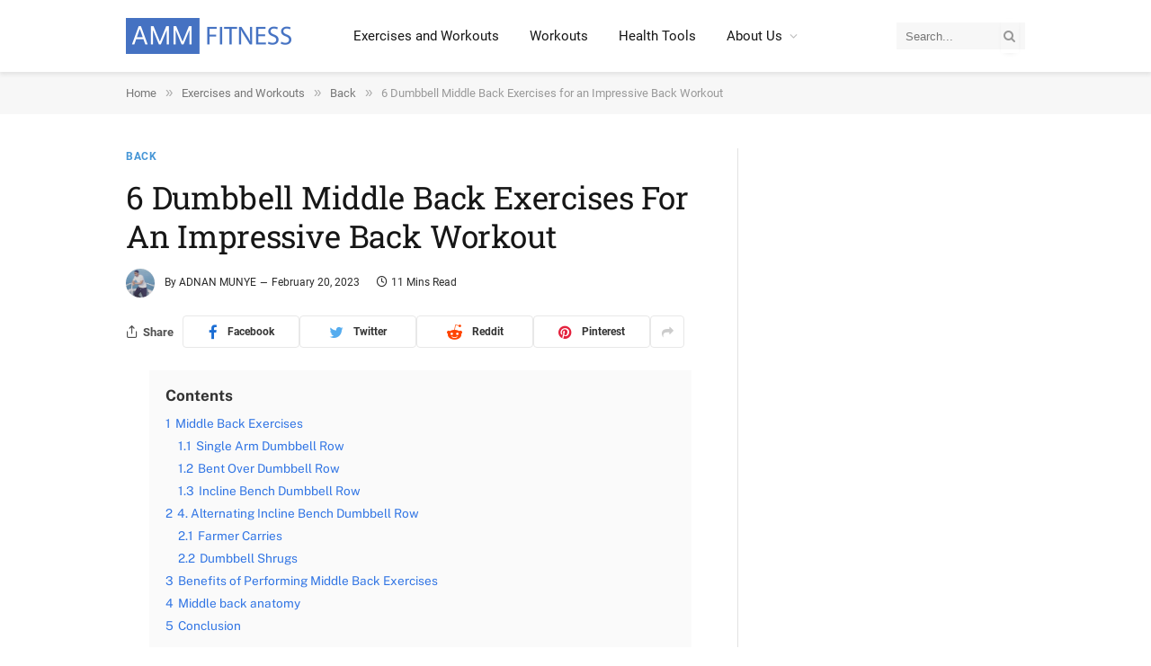

--- FILE ---
content_type: text/html; charset=UTF-8
request_url: https://www.ammfitness.co.uk/information-advice/dumbbell-middle-back-exercises
body_size: 114180
content:

<!DOCTYPE html>
<html lang="en-US" class="s-light site-s-light">

<head><link rel="preconnect" href="https://fonts.gstatic.com" crossorigin /><link rel="dns-prefetch" href="https://fonts.gstatic.com" />

	<meta charset="UTF-8" />
	<meta name="viewport" content="width=device-width, initial-scale=1" />
	<meta name='robots' content='index, follow, max-image-preview:large, max-snippet:-1, max-video-preview:-1' />

	<!-- This site is optimized with the Yoast SEO plugin v20.13 - https://yoast.com/wordpress/plugins/seo/ -->
	<title>6 Dumbbell Middle Back Exercises for an Impressive Back Workout</title><link rel="preload" as="font" href="https://www.ammfitness.co.uk/wp-content/themes/smart-mag/css/icons/fonts/ts-icons.woff2?v2.4" type="font/woff2" crossorigin="anonymous" />
	<link rel="canonical" href="https://www.ammfitness.co.uk/information-advice/dumbbell-middle-back-exercises" />
	<meta property="og:locale" content="en_US" />
	<meta property="og:type" content="article" />
	<meta property="og:title" content="6 Dumbbell Middle Back Exercises for an Impressive Back Workout" />
	<meta property="og:description" content="Contents 1 Middle Back Exercises 1.1 Single Arm Dumbbell Row 1.2 Bent Over Dumbbell Row 1.3 Incline Bench Dumbbell Row 2 4. Alternating Incline Bench Dumbbell Row 2.1 Farmer Carries 2.2 Dumbbell Shrugs 3 Benefits of Performing Middle Back Exercises 4 Middle back anatomy 5 Conclusion The middle back, also known as the thoracic spine," />
	<meta property="og:url" content="https://www.ammfitness.co.uk/information-advice/dumbbell-middle-back-exercises" />
	<meta property="og:site_name" content="AMMFitness" />
	<meta property="article:publisher" content="https://www.facebook.com/ammfitness/" />
	<meta property="article:published_time" content="2023-02-20T22:58:36+00:00" />
	<meta property="article:modified_time" content="2023-02-20T22:58:38+00:00" />
	<meta property="og:image" content="https://www.ammfitness.co.uk/wp-content/uploads/2023/01/6-Dumbbell-Middle-Back-Exercises.jpg" />
	<meta property="og:image:width" content="1920" />
	<meta property="og:image:height" content="1280" />
	<meta property="og:image:type" content="image/jpeg" />
	<meta name="author" content="Adnan Munye" />
	<meta name="twitter:card" content="summary_large_image" />
	<meta name="twitter:creator" content="@ammfitness" />
	<meta name="twitter:site" content="@ammfitness" />
	<meta name="twitter:label1" content="Written by" />
	<meta name="twitter:data1" content="Adnan Munye" />
	<meta name="twitter:label2" content="Est. reading time" />
	<meta name="twitter:data2" content="10 minutes" />
	<script type="application/ld+json" class="yoast-schema-graph">{"@context":"https://schema.org","@graph":[{"@type":"Article","@id":"https://www.ammfitness.co.uk/information-advice/dumbbell-middle-back-exercises#article","isPartOf":{"@id":"https://www.ammfitness.co.uk/information-advice/dumbbell-middle-back-exercises"},"author":{"name":"Adnan Munye","@id":"https://www.ammfitness.co.uk/#/schema/person/ec4deca360f8459540ae83d765df78fc"},"headline":"6 Dumbbell Middle Back Exercises for an Impressive Back Workout","datePublished":"2023-02-20T22:58:36+00:00","dateModified":"2023-02-20T22:58:38+00:00","mainEntityOfPage":{"@id":"https://www.ammfitness.co.uk/information-advice/dumbbell-middle-back-exercises"},"wordCount":2249,"commentCount":0,"publisher":{"@id":"https://www.ammfitness.co.uk/#organization"},"image":{"@id":"https://www.ammfitness.co.uk/information-advice/dumbbell-middle-back-exercises#primaryimage"},"thumbnailUrl":"https://www.ammfitness.co.uk/wp-content/uploads/2023/01/6-Dumbbell-Middle-Back-Exercises.jpg","articleSection":["Back","Exercises and Workouts"],"inLanguage":"en-US","potentialAction":[{"@type":"CommentAction","name":"Comment","target":["https://www.ammfitness.co.uk/information-advice/dumbbell-middle-back-exercises#respond"]}]},{"@type":"WebPage","@id":"https://www.ammfitness.co.uk/information-advice/dumbbell-middle-back-exercises","url":"https://www.ammfitness.co.uk/information-advice/dumbbell-middle-back-exercises","name":"6 Dumbbell Middle Back Exercises for an Impressive Back Workout","isPartOf":{"@id":"https://www.ammfitness.co.uk/#website"},"primaryImageOfPage":{"@id":"https://www.ammfitness.co.uk/information-advice/dumbbell-middle-back-exercises#primaryimage"},"image":{"@id":"https://www.ammfitness.co.uk/information-advice/dumbbell-middle-back-exercises#primaryimage"},"thumbnailUrl":"https://www.ammfitness.co.uk/wp-content/uploads/2023/01/6-Dumbbell-Middle-Back-Exercises.jpg","datePublished":"2023-02-20T22:58:36+00:00","dateModified":"2023-02-20T22:58:38+00:00","breadcrumb":{"@id":"https://www.ammfitness.co.uk/information-advice/dumbbell-middle-back-exercises#breadcrumb"},"inLanguage":"en-US","potentialAction":[{"@type":"ReadAction","target":["https://www.ammfitness.co.uk/information-advice/dumbbell-middle-back-exercises"]}]},{"@type":"ImageObject","inLanguage":"en-US","@id":"https://www.ammfitness.co.uk/information-advice/dumbbell-middle-back-exercises#primaryimage","url":"https://www.ammfitness.co.uk/wp-content/uploads/2023/01/6-Dumbbell-Middle-Back-Exercises.jpg","contentUrl":"https://www.ammfitness.co.uk/wp-content/uploads/2023/01/6-Dumbbell-Middle-Back-Exercises.jpg","width":1920,"height":1280,"caption":"6 Dumbbell Middle Back Exercises"},{"@type":"BreadcrumbList","@id":"https://www.ammfitness.co.uk/information-advice/dumbbell-middle-back-exercises#breadcrumb","itemListElement":[{"@type":"ListItem","position":1,"name":"Home","item":"https://www.ammfitness.co.uk/"},{"@type":"ListItem","position":2,"name":"Exercises and Workouts","item":"https://www.ammfitness.co.uk/information-advice/category/exercises-workouts"},{"@type":"ListItem","position":3,"name":"Back","item":"https://www.ammfitness.co.uk/information-advice/category/exercises-workouts/back"},{"@type":"ListItem","position":4,"name":"6 Dumbbell Middle Back Exercises for an Impressive Back Workout"}]},{"@type":"WebSite","@id":"https://www.ammfitness.co.uk/#website","url":"https://www.ammfitness.co.uk/","name":"AMMFitness","description":"","publisher":{"@id":"https://www.ammfitness.co.uk/#organization"},"potentialAction":[{"@type":"SearchAction","target":{"@type":"EntryPoint","urlTemplate":"https://www.ammfitness.co.uk/?s={search_term_string}"},"query-input":"required name=search_term_string"}],"inLanguage":"en-US"},{"@type":"Organization","@id":"https://www.ammfitness.co.uk/#organization","name":"AMMFitness","url":"https://www.ammfitness.co.uk/","logo":{"@type":"ImageObject","inLanguage":"en-US","@id":"https://www.ammfitness.co.uk/#/schema/logo/image/","url":"","contentUrl":"","caption":"AMMFitness"},"image":{"@id":"https://www.ammfitness.co.uk/#/schema/logo/image/"},"sameAs":["https://www.facebook.com/ammfitness/","https://twitter.com/ammfitness","https://www.youtube.com/AmmfitnessCoUkfitness"]},{"@type":"Person","@id":"https://www.ammfitness.co.uk/#/schema/person/ec4deca360f8459540ae83d765df78fc","name":"Adnan Munye","image":{"@type":"ImageObject","inLanguage":"en-US","@id":"https://www.ammfitness.co.uk/#/schema/person/image/","url":"https://secure.gravatar.com/avatar/cf9a1a07813b10eeff1324f447a5ab65618c1c1aeacae155daabf9561730866c?s=96&d=mm&r=g","contentUrl":"https://secure.gravatar.com/avatar/cf9a1a07813b10eeff1324f447a5ab65618c1c1aeacae155daabf9561730866c?s=96&d=mm&r=g","caption":"Adnan Munye"},"description":"A certified personal trainer, Adnan specialises in weight loss, muscle building, body conditioning, core strengthening and injury rehabilitation. Adnan comes from a sporting background, where he has played football, badminton, rugby, and swimming all at various levels.","url":"https://www.ammfitness.co.uk/information-advice/author/adnan-munye"}]}</script>
	<!-- / Yoast SEO plugin. -->


<link rel='dns-prefetch' href='//www.ammfitness.co.uk' />
<link rel='dns-prefetch' href='//scripts.mediavine.com' />
<link rel='dns-prefetch' href='//www.googletagmanager.com' />

<link rel='dns-prefetch' href='//pagead2.googlesyndication.com' />
<link rel="alternate" type="application/rss+xml" title="AMMFitness &raquo; Feed" href="https://www.ammfitness.co.uk/feed" />
<link rel="alternate" type="application/rss+xml" title="AMMFitness &raquo; Comments Feed" href="https://www.ammfitness.co.uk/comments/feed" />
<link rel="alternate" type="application/rss+xml" title="AMMFitness &raquo; 6 Dumbbell Middle Back Exercises for an Impressive Back Workout Comments Feed" href="https://www.ammfitness.co.uk/information-advice/dumbbell-middle-back-exercises/feed" />
<link rel="alternate" title="oEmbed (JSON)" type="application/json+oembed" href="https://www.ammfitness.co.uk/wp-json/oembed/1.0/embed?url=https%3A%2F%2Fwww.ammfitness.co.uk%2Finformation-advice%2Fdumbbell-middle-back-exercises" />
<link rel="alternate" title="oEmbed (XML)" type="text/xml+oembed" href="https://www.ammfitness.co.uk/wp-json/oembed/1.0/embed?url=https%3A%2F%2Fwww.ammfitness.co.uk%2Finformation-advice%2Fdumbbell-middle-back-exercises&#038;format=xml" />
			<link rel="preload" href="https://www.ammfitness.co.uk/wp-content/plugins/canvas/assets/fonts/canvas-icons.woff" as="font" type="font/woff" crossorigin>
			<style id='wp-img-auto-sizes-contain-inline-css' type='text/css'>
img:is([sizes=auto i],[sizes^="auto," i]){contain-intrinsic-size:3000px 1500px}
/*# sourceURL=wp-img-auto-sizes-contain-inline-css */
</style>
<style id="canvas-css" media="all">@font-face{font-family:'canvas-icons';src:url(https://www.ammfitness.co.uk/wp-content/plugins/canvas/assets/css/../fonts/canvas-icons.woff) format("woff"),url(https://www.ammfitness.co.uk/wp-content/plugins/canvas/assets/css/../fonts/canvas-icons.ttf) format("truetype"),url(https://www.ammfitness.co.uk/wp-content/plugins/canvas/assets/css/../fonts/canvas-icons.svg) format("svg");font-weight:400;font-style:normal;font-display:swap}[class^="cnvs-icon-"],[class*=" cnvs-icon-"]{font-family:'canvas-icons'!important;font-style:normal;font-weight:400;font-variant:normal;text-transform:none;line-height:1;-webkit-font-smoothing:antialiased;-moz-osx-font-smoothing:grayscale}.cnvs-icon-arrow-right:before{content:"\e940"}.cnvs-icon-arrow-left:before{content:"\e941"}.cnvs-icon-arrow-down:before{content:"\e942"}.cnvs-icon-arrow-up:before{content:"\e943"}.cnvs-icon-watch:before{content:"\e93f"}.cnvs-icon-eye:before{content:"\e93e"}.cnvs-icon-share:before{content:"\e93d"}.cnvs-icon-check:before{content:"\e912"}.cnvs-icon-minus:before{content:"\e90d"}.cnvs-icon-chevron-right:before{content:"\e914"}.cnvs-icon-chevron-left:before{content:"\e915"}.cnvs-icon-x:before{content:"\e913"}.cnvs-icon-arrow-right-circle:before{content:"\e911"}.cnvs-icon-arrow-left-circle:before{content:"\e910"}.cnvs-icon-up:before{content:"\e908"}.cnvs-icon-comment:before{content:"\e900"}.cnvs-container{width:100%;padding-right:20px;padding-left:20px;margin-right:auto;margin-left:auto}@media (min-width:576px){.cnvs-container{max-width:540px}}@media (min-width:768px){.cnvs-container{max-width:720px}}@media (min-width:992px){.cnvs-container{max-width:960px}}@media (min-width:1200px){.cnvs-container{max-width:1140px}}.cnvs-container-fluid{width:100%;padding-right:20px;padding-left:20px;margin-right:auto;margin-left:auto}.cnvs-row{display:-webkit-box;display:-ms-flexbox;display:flex;-ms-flex-wrap:wrap;flex-wrap:wrap;margin-right:-20px;margin-left:-20px}.cnvs-col-1,.cnvs-col-2,.cnvs-col-3,.cnvs-col-4,.cnvs-col-5,.cnvs-col-6,.cnvs-col-7,.cnvs-col-8,.cnvs-col-9,.cnvs-col-10,.cnvs-col-11,.cnvs-col-12,.cnvs-col-sm-1,.cnvs-col-sm-2,.cnvs-col-sm-3,.cnvs-col-sm-4,.cnvs-col-sm-5,.cnvs-col-sm-6,.cnvs-col-sm-7,.cnvs-col-sm-8,.cnvs-col-sm-9,.cnvs-col-sm-10,.cnvs-col-sm-11,.cnvs-col-sm-12,.cnvs-col-md-1,.cnvs-col-md-2,.cnvs-col-md-3,.cnvs-col-md-4,.cnvs-col-md-5,.cnvs-col-md-6,.cnvs-col-md-7,.cnvs-col-md-8,.cnvs-col-md-9,.cnvs-col-md-10,.cnvs-col-md-11,.cnvs-col-md-12,.cnvs-col-lg-1,.cnvs-col-lg-2,.cnvs-col-lg-3,.cnvs-col-lg-4,.cnvs-col-lg-5,.cnvs-col-lg-6,.cnvs-col-lg-7,.cnvs-col-lg-8,.cnvs-col-lg-9,.cnvs-col-lg-10,.cnvs-col-lg-11,.cnvs-col-lg-12,.cnvs-col-xl-1,.cnvs-col-xl-2,.cnvs-col-xl-3,.cnvs-col-xl-4,.cnvs-col-xl-5,.cnvs-col-xl-6,.cnvs-col-xl-7,.cnvs-col-xl-8,.cnvs-col-xl-9,.cnvs-col-xl-10,.cnvs-col-xl-11,.cnvs-col-xl-12{position:relative;width:100%;min-height:1px;padding-right:20px;padding-left:20px}.cnvs-col-1{-webkit-box-flex:0;-ms-flex:0 0 8.3333333333%;flex:0 0 8.3333333333%;max-width:8.3333333333%}.cnvs-col-2{-webkit-box-flex:0;-ms-flex:0 0 16.6666666667%;flex:0 0 16.6666666667%;max-width:16.6666666667%}.cnvs-col-3{-webkit-box-flex:0;-ms-flex:0 0 25%;flex:0 0 25%;max-width:25%}.cnvs-col-4{-webkit-box-flex:0;-ms-flex:0 0 33.3333333333%;flex:0 0 33.3333333333%;max-width:33.3333333333%}.cnvs-col-5{-webkit-box-flex:0;-ms-flex:0 0 41.6666666667%;flex:0 0 41.6666666667%;max-width:41.6666666667%}.cnvs-col-6{-webkit-box-flex:0;-ms-flex:0 0 50%;flex:0 0 50%;max-width:50%}.cnvs-col-7{-webkit-box-flex:0;-ms-flex:0 0 58.3333333333%;flex:0 0 58.3333333333%;max-width:58.3333333333%}.cnvs-col-8{-webkit-box-flex:0;-ms-flex:0 0 66.6666666667%;flex:0 0 66.6666666667%;max-width:66.6666666667%}.cnvs-col-9{-webkit-box-flex:0;-ms-flex:0 0 75%;flex:0 0 75%;max-width:75%}.cnvs-col-10{-webkit-box-flex:0;-ms-flex:0 0 83.3333333333%;flex:0 0 83.3333333333%;max-width:83.3333333333%}.cnvs-col-11{-webkit-box-flex:0;-ms-flex:0 0 91.6666666667%;flex:0 0 91.6666666667%;max-width:91.6666666667%}.cnvs-col-12{-webkit-box-flex:0;-ms-flex:0 0 100%;flex:0 0 100%;max-width:100%}@media (min-width:576px){.cnvs-col-sm-1{-webkit-box-flex:0;-ms-flex:0 0 8.3333333333%;flex:0 0 8.3333333333%;max-width:8.3333333333%}.cnvs-col-sm-2{-webkit-box-flex:0;-ms-flex:0 0 16.6666666667%;flex:0 0 16.6666666667%;max-width:16.6666666667%}.cnvs-col-sm-3{-webkit-box-flex:0;-ms-flex:0 0 25%;flex:0 0 25%;max-width:25%}.cnvs-col-sm-4{-webkit-box-flex:0;-ms-flex:0 0 33.3333333333%;flex:0 0 33.3333333333%;max-width:33.3333333333%}.cnvs-col-sm-5{-webkit-box-flex:0;-ms-flex:0 0 41.6666666667%;flex:0 0 41.6666666667%;max-width:41.6666666667%}.cnvs-col-sm-6{-webkit-box-flex:0;-ms-flex:0 0 50%;flex:0 0 50%;max-width:50%}.cnvs-col-sm-7{-webkit-box-flex:0;-ms-flex:0 0 58.3333333333%;flex:0 0 58.3333333333%;max-width:58.3333333333%}.cnvs-col-sm-8{-webkit-box-flex:0;-ms-flex:0 0 66.6666666667%;flex:0 0 66.6666666667%;max-width:66.6666666667%}.cnvs-col-sm-9{-webkit-box-flex:0;-ms-flex:0 0 75%;flex:0 0 75%;max-width:75%}.cnvs-col-sm-10{-webkit-box-flex:0;-ms-flex:0 0 83.3333333333%;flex:0 0 83.3333333333%;max-width:83.3333333333%}.cnvs-col-sm-11{-webkit-box-flex:0;-ms-flex:0 0 91.6666666667%;flex:0 0 91.6666666667%;max-width:91.6666666667%}.cnvs-col-sm-12{-webkit-box-flex:0;-ms-flex:0 0 100%;flex:0 0 100%;max-width:100%}}@media (min-width:768px){.cnvs-col-md-1{-webkit-box-flex:0;-ms-flex:0 0 8.3333333333%;flex:0 0 8.3333333333%;max-width:8.3333333333%}.cnvs-col-md-2{-webkit-box-flex:0;-ms-flex:0 0 16.6666666667%;flex:0 0 16.6666666667%;max-width:16.6666666667%}.cnvs-col-md-3{-webkit-box-flex:0;-ms-flex:0 0 25%;flex:0 0 25%;max-width:25%}.cnvs-col-md-4{-webkit-box-flex:0;-ms-flex:0 0 33.3333333333%;flex:0 0 33.3333333333%;max-width:33.3333333333%}.cnvs-col-md-5{-webkit-box-flex:0;-ms-flex:0 0 41.6666666667%;flex:0 0 41.6666666667%;max-width:41.6666666667%}.cnvs-col-md-6{-webkit-box-flex:0;-ms-flex:0 0 50%;flex:0 0 50%;max-width:50%}.cnvs-col-md-7{-webkit-box-flex:0;-ms-flex:0 0 58.3333333333%;flex:0 0 58.3333333333%;max-width:58.3333333333%}.cnvs-col-md-8{-webkit-box-flex:0;-ms-flex:0 0 66.6666666667%;flex:0 0 66.6666666667%;max-width:66.6666666667%}.cnvs-col-md-9{-webkit-box-flex:0;-ms-flex:0 0 75%;flex:0 0 75%;max-width:75%}.cnvs-col-md-10{-webkit-box-flex:0;-ms-flex:0 0 83.3333333333%;flex:0 0 83.3333333333%;max-width:83.3333333333%}.cnvs-col-md-11{-webkit-box-flex:0;-ms-flex:0 0 91.6666666667%;flex:0 0 91.6666666667%;max-width:91.6666666667%}.cnvs-col-md-12{-webkit-box-flex:0;-ms-flex:0 0 100%;flex:0 0 100%;max-width:100%}}@media (min-width:992px){.cnvs-col-lg-1{-webkit-box-flex:0;-ms-flex:0 0 8.3333333333%;flex:0 0 8.3333333333%;max-width:8.3333333333%}.cnvs-col-lg-2{-webkit-box-flex:0;-ms-flex:0 0 16.6666666667%;flex:0 0 16.6666666667%;max-width:16.6666666667%}.cnvs-col-lg-3{-webkit-box-flex:0;-ms-flex:0 0 25%;flex:0 0 25%;max-width:25%}.cnvs-col-lg-4{-webkit-box-flex:0;-ms-flex:0 0 33.3333333333%;flex:0 0 33.3333333333%;max-width:33.3333333333%}.cnvs-col-lg-5{-webkit-box-flex:0;-ms-flex:0 0 41.6666666667%;flex:0 0 41.6666666667%;max-width:41.6666666667%}.cnvs-col-lg-6{-webkit-box-flex:0;-ms-flex:0 0 50%;flex:0 0 50%;max-width:50%}.cnvs-col-lg-7{-webkit-box-flex:0;-ms-flex:0 0 58.3333333333%;flex:0 0 58.3333333333%;max-width:58.3333333333%}.cnvs-col-lg-8{-webkit-box-flex:0;-ms-flex:0 0 66.6666666667%;flex:0 0 66.6666666667%;max-width:66.6666666667%}.cnvs-col-lg-9{-webkit-box-flex:0;-ms-flex:0 0 75%;flex:0 0 75%;max-width:75%}.cnvs-col-lg-10{-webkit-box-flex:0;-ms-flex:0 0 83.3333333333%;flex:0 0 83.3333333333%;max-width:83.3333333333%}.cnvs-col-lg-11{-webkit-box-flex:0;-ms-flex:0 0 91.6666666667%;flex:0 0 91.6666666667%;max-width:91.6666666667%}.cnvs-col-lg-12{-webkit-box-flex:0;-ms-flex:0 0 100%;flex:0 0 100%;max-width:100%}}@media (min-width:1200px){.cnvs-col-xl-1{-webkit-box-flex:0;-ms-flex:0 0 8.3333333333%;flex:0 0 8.3333333333%;max-width:8.3333333333%}.cnvs-col-xl-2{-webkit-box-flex:0;-ms-flex:0 0 16.6666666667%;flex:0 0 16.6666666667%;max-width:16.6666666667%}.cnvs-col-xl-3{-webkit-box-flex:0;-ms-flex:0 0 25%;flex:0 0 25%;max-width:25%}.cnvs-col-xl-4{-webkit-box-flex:0;-ms-flex:0 0 33.3333333333%;flex:0 0 33.3333333333%;max-width:33.3333333333%}.cnvs-col-xl-5{-webkit-box-flex:0;-ms-flex:0 0 41.6666666667%;flex:0 0 41.6666666667%;max-width:41.6666666667%}.cnvs-col-xl-6{-webkit-box-flex:0;-ms-flex:0 0 50%;flex:0 0 50%;max-width:50%}.cnvs-col-xl-7{-webkit-box-flex:0;-ms-flex:0 0 58.3333333333%;flex:0 0 58.3333333333%;max-width:58.3333333333%}.cnvs-col-xl-8{-webkit-box-flex:0;-ms-flex:0 0 66.6666666667%;flex:0 0 66.6666666667%;max-width:66.6666666667%}.cnvs-col-xl-9{-webkit-box-flex:0;-ms-flex:0 0 75%;flex:0 0 75%;max-width:75%}.cnvs-col-xl-10{-webkit-box-flex:0;-ms-flex:0 0 83.3333333333%;flex:0 0 83.3333333333%;max-width:83.3333333333%}.cnvs-col-xl-11{-webkit-box-flex:0;-ms-flex:0 0 91.6666666667%;flex:0 0 91.6666666667%;max-width:91.6666666667%}.cnvs-col-xl-12{-webkit-box-flex:0;-ms-flex:0 0 100%;flex:0 0 100%;max-width:100%}}.cnvs-d-none{display:none}.cnvs-clearfix{clear:both}.cnvs-clearfix:after{content:'';clear:both;display:table}.cnvs-post-meta{--cnvs-post-meta-color:#dee2e6;padding-left:0;list-style:none;color:var(--cnvs-post-meta-color);padding:0;margin:0}.cnvs-post-meta>li{display:inline-block}.cnvs-post-meta>li:not(:last-child){margin-right:.5rem}.cnvs-post-meta li+li:before{margin-right:.5rem;content:"\b7"}.cnvs-post-meta .cnvs-icon{margin-right:.25rem}.cnvs-meta-category .post-categories{padding-left:0;list-style:none;padding:0;margin:0}.cnvs-meta-category .post-categories>li{display:inline-block}.cnvs-meta-category .post-categories>li:not(:last-child){margin-right:.5rem}.cnvs-meta-category .post-categories li:not(:last-child):after{content:","}.post-meta .cnvs-meta-category .post-categories{margin-bottom:0}.cnvs-meta-author span+a,.cnvs-meta-author a+span{margin-left:.25rem}.wp-block-button.is-cnvs-button-full-width,.entry-content .wp-block-button.is-cnvs-button-full-width{width:100%}.wp-block-button.is-cnvs-button-full-width .wp-block-button__link,.entry-content .wp-block-button.is-cnvs-button-full-width .wp-block-button__link{width:100%}.wp-block-button.is-cnvs-button-size-sm .wp-block-button__link,.entry-content .wp-block-button.is-cnvs-button-size-sm .wp-block-button__link{padding:.25rem .5rem}.wp-block-button.is-cnvs-button-size-lg .wp-block-button__link,.entry-content .wp-block-button.is-cnvs-button-size-lg .wp-block-button__link{padding:1rem 2rem}.cnvs-color-primary{--cnvs-primary-color:#343a40;color:var(--cnvs-primary-color)}.cnvs-color-secondary{--cnvs-secondary-color:#A0A0A0;color:var(--cnvs-secondary-color)}.cnvs-bg-primary{--cnvs-primary-background:#343a40;background-color:var(--cnvs-primary-background)}.cnvs-bg-overlay{--cnvs-overlay-background:rgba(52,58,64,.5);background-color:var(--cnvs-overlay-background)}.cnvs-font-primary{--cnvs-primary-font-weight:700;font-weight:var(--cnvs-primary-font-weight)}.cnvs-font-secondary{--cnvs-secondary-font-size:80%;--cnvs-secondary-font-color:#6c757d;font-size:var(--cnvs-secondary-font-size);color:var(--cnvs-secondary-font-color)}.cnvs-font-heading{--cnvs-heading-font-weight:700;--cnvs-heading-font-color:#212529;font-weight:var(--cnvs-heading-font-weight);color:var(--cnvs-heading-font-color)}.cnvs-bg-primary{background-color:#007bff}a.cnvs-bg-primary:hover,a.cnvs-bg-primary:focus,button.cnvs-bg-primary:hover,button.cnvs-bg-primary:focus{background-color:#0062cc}.cnvs-bg-secondary{background-color:#A0A0A0}a.cnvs-bg-secondary:hover,a.cnvs-bg-secondary:focus,button.cnvs-bg-secondary:hover,button.cnvs-bg-secondary:focus{background-color:#878686}.cnvs-bg-success{background-color:#28a745}a.cnvs-bg-success:hover,a.cnvs-bg-success:focus,button.cnvs-bg-success:hover,button.cnvs-bg-success:focus{background-color:#1e7e34}.cnvs-bg-info{background-color:#17a2b8}a.cnvs-bg-info:hover,a.cnvs-bg-info:focus,button.cnvs-bg-info:hover,button.cnvs-bg-info:focus{background-color:#117a8b}.cnvs-bg-warning{background-color:#ffc107}a.cnvs-bg-warning:hover,a.cnvs-bg-warning:focus,button.cnvs-bg-warning:hover,button.cnvs-bg-warning:focus{background-color:#d39e00}.cnvs-bg-danger{background-color:#dc3545}a.cnvs-bg-danger:hover,a.cnvs-bg-danger:focus,button.cnvs-bg-danger:hover,button.cnvs-bg-danger:focus{background-color:#bd2130}.cnvs-bg-light{background-color:#f8f9fa}a.cnvs-bg-light:hover,a.cnvs-bg-light:focus,button.cnvs-bg-light:hover,button.cnvs-bg-light:focus{background-color:#dae0e5}.cnvs-bg-dark{background-color:#343a40}a.cnvs-bg-dark:hover,a.cnvs-bg-dark:focus,button.cnvs-bg-dark:hover,button.cnvs-bg-dark:focus{background-color:#1d2124}.cnvs-bg-white{--cnvs-bg-white:#fff;background-color:var(--cnvs-bg-white)}.cnvs-bg-transparent{--cnvs-bg-transparent:transparent;background-color:var(--cnvs-bg-transparent)}.cnvs-alert{--cnvs-alert-background:#f8f9fa;--cnvs-alert-heading-color:inherit;--cnvs-alert-close-color:#000;--cnvs-alert-close-hover-color:#000;--cnvs-alert-font-size:.875rem;--cnvs-alert-link-font-weight:700;--cnvs-alert-close-font-size:1rem;--cnvs-alert-close-line-height:1;--cnvs-alert-close-text-shadow:0 1px 0 #fff;--cnvs-alert-close-opacity:.75}.cnvs-alert{position:relative;padding:.5rem 1rem;margin-bottom:1rem;background:var(--cnvs-alert-background);font-size:var(--cnvs-alert-font-size)}.cnvs-alert a{text-decoration:underline;text-shadow:none;border:none}.cnvs-alert a:hover{text-decoration:none;text-shadow:none;border:none}.cnvs-alert p{margin-bottom:.5rem}.cnvs-alert>*:last-child{margin-bottom:0}.cnvs-alert-multiline{padding:1.25rem 1.75rem}.cnvs-alert-heading{color:var(--cnvs-alert-heading-color)}.cnvs-alert-link{font-weight:var(--cnvs-alert-link-font-weight)}.cnvs-alert-dismissible{padding-right:4rem}.cnvs-alert-dismissible .cnvs-close{position:absolute;top:0;right:0;height:100%;padding:0 1rem;color:inherit}.cnvs-close{float:right;font-size:var(--cnvs-alert-close-font-size);line-height:var(--cnvs-alert-close-line-height);color:var(--cnvs-alert-close-color);text-shadow:var(--cnvs-alert-close-text-shadow);opacity:var(--cnvs-alert-close-opacity)}.cnvs-close:hover,.cnvs-close:focus{color:var(--cnvs-alert-close-hover-color);text-decoration:none;opacity:1}button.cnvs-close{padding:0;text-decoration:none!important;border:none!important;-webkit-appearance:none!important;background-color:transparent!important;-webkit-box-shadow:none!important;box-shadow:none!important}.cnvs-alert-primary{border-left:#007bff 2px solid}.cnvs-alert-primary .cnvs-icon-close,.cnvs-alert-primary .cnvs-alert-title{color:#0062cc}.cnvs-alert-secondary{border-left:#A0A0A0 2px solid}.cnvs-alert-secondary .cnvs-icon-close,.cnvs-alert-secondary .cnvs-alert-title{color:#878686}.cnvs-alert-success{border-left:#28a745 2px solid}.cnvs-alert-success .cnvs-icon-close,.cnvs-alert-success .cnvs-alert-title{color:#1e7e34}.cnvs-alert-info{border-left:#17a2b8 2px solid}.cnvs-alert-info .cnvs-icon-close,.cnvs-alert-info .cnvs-alert-title{color:#117a8b}.cnvs-alert-warning{border-left:#ffc107 2px solid}.cnvs-alert-warning .cnvs-icon-close,.cnvs-alert-warning .cnvs-alert-title{color:#d39e00}.cnvs-alert-danger{border-left:#dc3545 2px solid}.cnvs-alert-danger .cnvs-icon-close,.cnvs-alert-danger .cnvs-alert-title{color:#bd2130}.cnvs-alert-light{border-left:#f8f9fa 2px solid}.cnvs-alert-light .cnvs-icon-close,.cnvs-alert-light .cnvs-alert-title{color:#dae0e5}.cnvs-alert-dark{border-left:#343a40 2px solid}.cnvs-alert-dark .cnvs-icon-close,.cnvs-alert-dark .cnvs-alert-title{color:#1d2124}.cnvs-badge{--cnvs-badge-background:#f8f9fa;--cnvs-badge-color:inherit;--cnvs-badge-primary-background:#00A0D2;--cnvs-badge-primary-color:#FFF;--cnvs-badge-light-background:#FFF;--cnvs-badge-light-color:#000;--cnvs-badge-border-radius:30px;--cnvs-badge-font-size:75%;--cnvs-badge-line-height:1}.cnvs-badge{background:var(--cnvs-badge-background);color:var(--cnvs-badge-color);display:inline-block;padding:.3em .6em;font-size:var(--cnvs-badge-font-size);text-align:center;white-space:nowrap;vertical-align:baseline;border-radius:var(--cnvs-badge-border-radius);text-transform:uppercase;line-height:var(--cnvs-badge-line-height)}.cnvs-badge:empty{display:none}.menu-item .cnvs-badge{margin-left:.5rem}.cnvs-button .cnvs-badge{position:relative;top:-1px}.is-cnvs-badge-color-primary,.block-editor-rich-text__editable:focus [data-rich-text-format-boundary].is-cnvs-badge-color-primary{background:rgba(0,123,255,.1);color:#0056b3}.is-cnvs-badge-color-secondary,.block-editor-rich-text__editable:focus [data-rich-text-format-boundary].is-cnvs-badge-color-secondary{background:rgba(160,160,160,.1);color:#7a7a7a}.is-cnvs-badge-color-success,.block-editor-rich-text__editable:focus [data-rich-text-format-boundary].is-cnvs-badge-color-success{background:rgba(40,167,69,.1);color:#19692c}.is-cnvs-badge-color-info,.block-editor-rich-text__editable:focus [data-rich-text-format-boundary].is-cnvs-badge-color-info{background:rgba(23,162,184,.1);color:#0f6674}.is-cnvs-badge-color-warning,.block-editor-rich-text__editable:focus [data-rich-text-format-boundary].is-cnvs-badge-color-warning{background:rgba(255,193,7,.1);color:#ba8b00}.is-cnvs-badge-color-danger,.block-editor-rich-text__editable:focus [data-rich-text-format-boundary].is-cnvs-badge-color-danger{background:rgba(220,53,69,.1);color:#a71d2a}.is-cnvs-badge-color-light,.block-editor-rich-text__editable:focus [data-rich-text-format-boundary].is-cnvs-badge-color-light{background:rgba(248,249,250,.1);color:#cbd3da}.is-cnvs-badge-color-dark,.block-editor-rich-text__editable:focus [data-rich-text-format-boundary].is-cnvs-badge-color-dark{background:rgba(52,58,64,.1);color:#121416}.is-cnvs-badge-color-primary,.block-editor-rich-text__editable:focus [data-rich-text-format-boundary].is-cnvs-badge-color-primary{background:var(--cnvs-badge-primary-background);color:var(--cnvs-badge-primary-color)}.is-cnvs-badge-color-light,.block-editor-rich-text__editable:focus [data-rich-text-format-boundary].is-cnvs-badge-color-light{background:var(--cnvs-badge-light-background);color:var(--cnvs-badge-light-color)}[cnvs-flickity="init"]{--cnvs-flickity-button-background:hsla(0,0%,100%,.75);--cnvs-flickity-button-color:#333;--cnvs-flickity-button-hover-background:#fff;--cnvs-flickity-button-focus-box-shadow:0 0 0 5px #19F;--cnvs-flickity-button-active-opacity:.6;--cnvs-flickity-button-disabled-opacity:.3;--cnvs-flickity-button-icon-fill:#333;--cnvs-flickity-prev-next-border-radius:50%;--cnvs-flickity-page-info-font-size:.75rem;--cnvs-flickity-page-info-line-height:1;--cnvs-flickity-dot-width:10px;--cnvs-flickity-dot-height:10px;--cnvs-flickity-dot-margin:0 3px;--cnvs-flickity-dot-background:#333;--cnvs-flickity-dot-border-radius:50%;--cnvs-flickity-dot-opacity:.25}[cnvs-flickity="init"].flickity-enabled{position:relative;padding-bottom:0}[cnvs-flickity="init"].flickity-enabled:focus{outline:none}[cnvs-flickity="init"].flickity-enabled.is-animate .flickity-viewport{-webkit-transition:height 0.2s;transition:height 0.2s}[cnvs-flickity="init"].flickity-enabled.is-draggable{-webkit-tap-highlight-color:transparent;-webkit-user-select:none;-moz-user-select:none;-ms-user-select:none;user-select:none}[cnvs-flickity="init"].flickity-enabled.is-draggable .flickity-viewport{cursor:move;cursor:-webkit-grab;cursor:grab}[cnvs-flickity="init"].flickity-enabled.is-draggable .flickity-viewport.is-pointer-down{cursor:-webkit-grabbing;cursor:grabbing}[cnvs-flickity="init"] .flickity-viewport{overflow:hidden;position:relative;height:100%}[cnvs-flickity="init"] .flickity-slider{position:absolute;width:100%;height:100%}[cnvs-flickity="init"] .flickity-button{position:absolute;background:var(--cnvs-flickity-button-background);border:none;color:var(--cnvs-flickity-button-color)}[cnvs-flickity="init"] .flickity-button:hover{background:var(--cnvs-flickity-button-hover-background);cursor:pointer}[cnvs-flickity="init"] .flickity-button:focus{outline:none;-webkit-box-shadow:var(--cnvs-flickity-button-focus-box-shadow);box-shadow:var(--cnvs-flickity-button-focus-box-shadow)}[cnvs-flickity="init"] .flickity-button:active{opacity:var(--cnvs-flickity-button-active-opacity)}[cnvs-flickity="init"] .flickity-button:disabled{opacity:var(--cnvs-flickity-button-disabled-opacity);cursor:auto;pointer-events:none}[cnvs-flickity="init"] .flickity-button-icon{fill:var(--cnvs-flickity-button-icon-fill)}[cnvs-flickity="init"] .flickity-prev-next-button{top:50%;width:44px;height:44px;border-radius:var(--cnvs-flickity-prev-next-border-radius);margin-top:-22px}[cnvs-flickity="init"] .flickity-prev-next-button.previous{left:1rem}[cnvs-flickity="init"] .flickity-prev-next-button.next{right:1rem}[cnvs-flickity="init"] .flickity-rtl .flickity-prev-next-button.previous{left:auto;right:10px}[cnvs-flickity="init"] .flickity-rtl .flickity-prev-next-button.next{right:auto;left:10px}[cnvs-flickity="init"] .flickity-prev-next-button .flickity-button-icon{position:absolute;left:30%;top:30%;width:40%;height:40%}[cnvs-flickity="init"] [data-sg-page-info="true"],[cnvs-flickity="init"] [data-sg-page-dots="true"]{padding-bottom:50px}[cnvs-flickity="init"] [data-sg-page-info="true"] .flickity-prev-next-button,[cnvs-flickity="init"] [data-sg-page-dots="true"] .flickity-prev-next-button{margin-top:-52px}[cnvs-flickity="init"] .flickity-pages{position:relative}[cnvs-flickity="init"] .flickity-page-info{position:absolute;top:50%;right:0;-webkit-transform:translateY(-50%);transform:translateY(-50%);display:-webkit-box;display:-ms-flexbox;display:flex;-webkit-box-align:center;-ms-flex-align:center;align-items:center;font-size:var(--cnvs-flickity-page-info-font-size);line-height:var(--cnvs-flickity-page-info-line-height)}[cnvs-flickity="init"] .flickity-page-info span:not(:last-child){margin-right:.25rem}[cnvs-flickity="init"] .flickity-page-dots{padding:1rem 3rem 0;list-style:none;text-align:center;text-align:center;line-height:1;display:-webkit-box;display:-ms-flexbox;display:flex;-webkit-box-pack:center;-ms-flex-pack:center;justify-content:center;-webkit-box-align:center;-ms-flex-align:center;align-items:center;margin:0}[cnvs-flickity="init"] .flickity-rtl .flickity-page-dots{direction:rtl}[cnvs-flickity="init"] .flickity-page-dots .dot{display:inline-block;width:var(--cnvs-flickity-dot-width);height:var(--cnvs-flickity-dot-height);margin:var(--cnvs-flickity-dot-margin);background:var(--cnvs-flickity-dot-background);border-radius:var(--cnvs-flickity-dot-border-radius);opacity:var(--cnvs-flickity-dot-opacity);cursor:pointer}[cnvs-flickity="init"] .flickity-page-dots .dot.is-selected{opacity:1}</style>
<style id='wp-emoji-styles-inline-css' type='text/css'>

	img.wp-smiley, img.emoji {
		display: inline !important;
		border: none !important;
		box-shadow: none !important;
		height: 1em !important;
		width: 1em !important;
		margin: 0 0.07em !important;
		vertical-align: -0.1em !important;
		background: none !important;
		padding: 0 !important;
	}
/*# sourceURL=wp-emoji-styles-inline-css */
</style>
<style id="wp-block-library-css" media="all">@charset "UTF-8";.wp-block-accordion{box-sizing:border-box}.wp-block-accordion-item.is-open>.wp-block-accordion-heading .wp-block-accordion-heading__toggle-icon{transform:rotate(45deg)}@media (prefers-reduced-motion:no-preference){.wp-block-accordion-item{transition:grid-template-rows .3s ease-out}.wp-block-accordion-item>.wp-block-accordion-heading .wp-block-accordion-heading__toggle-icon{transition:transform .2s ease-in-out}}.wp-block-accordion-heading{margin:0}.wp-block-accordion-heading__toggle{align-items:center;background-color:inherit!important;border:none;color:inherit!important;cursor:pointer;display:flex;font-family:inherit;font-size:inherit;font-style:inherit;font-weight:inherit;letter-spacing:inherit;line-height:inherit;overflow:hidden;padding:var(--wp--preset--spacing--20,1em) 0;text-align:inherit;text-decoration:inherit;text-transform:inherit;width:100%;word-spacing:inherit}.wp-block-accordion-heading__toggle:not(:focus-visible){outline:none}.wp-block-accordion-heading__toggle:focus,.wp-block-accordion-heading__toggle:hover{background-color:inherit!important;border:none;box-shadow:none;color:inherit;padding:var(--wp--preset--spacing--20,1em) 0;text-decoration:none}.wp-block-accordion-heading__toggle:focus-visible{outline:auto;outline-offset:0}.wp-block-accordion-heading__toggle:hover .wp-block-accordion-heading__toggle-title{text-decoration:underline}.wp-block-accordion-heading__toggle-title{flex:1}.wp-block-accordion-heading__toggle-icon{align-items:center;display:flex;height:1.2em;justify-content:center;width:1.2em}.wp-block-accordion-panel[aria-hidden=true],.wp-block-accordion-panel[inert]{display:none;margin-block-start:0}.wp-block-archives{box-sizing:border-box}.wp-block-archives-dropdown label{display:block}.wp-block-avatar{line-height:0}.wp-block-avatar,.wp-block-avatar img{box-sizing:border-box}.wp-block-avatar.aligncenter{text-align:center}.wp-block-audio{box-sizing:border-box}.wp-block-audio :where(figcaption){margin-bottom:1em;margin-top:.5em}.wp-block-audio audio{min-width:300px;width:100%}.wp-block-breadcrumbs{box-sizing:border-box}.wp-block-breadcrumbs ol{flex-wrap:wrap;list-style:none}.wp-block-breadcrumbs li,.wp-block-breadcrumbs ol{align-items:center;display:flex;margin:0;padding:0}.wp-block-breadcrumbs li:not(:last-child):after{content:var(--separator,"/");margin:0 .5em;opacity:.7}.wp-block-breadcrumbs span{color:inherit}.wp-block-button__link{align-content:center;box-sizing:border-box;cursor:pointer;display:inline-block;height:100%;text-align:center;word-break:break-word}.wp-block-button__link.aligncenter{text-align:center}.wp-block-button__link.alignright{text-align:right}:where(.wp-block-button__link){border-radius:9999px;box-shadow:none;padding:calc(.667em + 2px) calc(1.333em + 2px);text-decoration:none}.wp-block-button[style*=text-decoration] .wp-block-button__link{text-decoration:inherit}.wp-block-buttons>.wp-block-button.has-custom-width{max-width:none}.wp-block-buttons>.wp-block-button.has-custom-width .wp-block-button__link{width:100%}.wp-block-buttons>.wp-block-button.has-custom-font-size .wp-block-button__link{font-size:inherit}.wp-block-buttons>.wp-block-button.wp-block-button__width-25{width:calc(25% - var(--wp--style--block-gap, .5em)*.75)}.wp-block-buttons>.wp-block-button.wp-block-button__width-50{width:calc(50% - var(--wp--style--block-gap, .5em)*.5)}.wp-block-buttons>.wp-block-button.wp-block-button__width-75{width:calc(75% - var(--wp--style--block-gap, .5em)*.25)}.wp-block-buttons>.wp-block-button.wp-block-button__width-100{flex-basis:100%;width:100%}.wp-block-buttons.is-vertical>.wp-block-button.wp-block-button__width-25{width:25%}.wp-block-buttons.is-vertical>.wp-block-button.wp-block-button__width-50{width:50%}.wp-block-buttons.is-vertical>.wp-block-button.wp-block-button__width-75{width:75%}.wp-block-button.is-style-squared,.wp-block-button__link.wp-block-button.is-style-squared{border-radius:0}.wp-block-button.no-border-radius,.wp-block-button__link.no-border-radius{border-radius:0!important}:root :where(.wp-block-button .wp-block-button__link.is-style-outline),:root :where(.wp-block-button.is-style-outline>.wp-block-button__link){border:2px solid;padding:.667em 1.333em}:root :where(.wp-block-button .wp-block-button__link.is-style-outline:not(.has-text-color)),:root :where(.wp-block-button.is-style-outline>.wp-block-button__link:not(.has-text-color)){color:currentColor}:root :where(.wp-block-button .wp-block-button__link.is-style-outline:not(.has-background)),:root :where(.wp-block-button.is-style-outline>.wp-block-button__link:not(.has-background)){background-color:initial;background-image:none}.wp-block-buttons{box-sizing:border-box}.wp-block-buttons.is-vertical{flex-direction:column}.wp-block-buttons.is-vertical>.wp-block-button:last-child{margin-bottom:0}.wp-block-buttons>.wp-block-button{display:inline-block;margin:0}.wp-block-buttons.is-content-justification-left{justify-content:flex-start}.wp-block-buttons.is-content-justification-left.is-vertical{align-items:flex-start}.wp-block-buttons.is-content-justification-center{justify-content:center}.wp-block-buttons.is-content-justification-center.is-vertical{align-items:center}.wp-block-buttons.is-content-justification-right{justify-content:flex-end}.wp-block-buttons.is-content-justification-right.is-vertical{align-items:flex-end}.wp-block-buttons.is-content-justification-space-between{justify-content:space-between}.wp-block-buttons.aligncenter{text-align:center}.wp-block-buttons:not(.is-content-justification-space-between,.is-content-justification-right,.is-content-justification-left,.is-content-justification-center) .wp-block-button.aligncenter{margin-left:auto;margin-right:auto;width:100%}.wp-block-buttons[style*=text-decoration] .wp-block-button,.wp-block-buttons[style*=text-decoration] .wp-block-button__link{text-decoration:inherit}.wp-block-buttons.has-custom-font-size .wp-block-button__link{font-size:inherit}.wp-block-buttons .wp-block-button__link{width:100%}.wp-block-button.aligncenter,.wp-block-calendar{text-align:center}.wp-block-calendar td,.wp-block-calendar th{border:1px solid;padding:.25em}.wp-block-calendar th{font-weight:400}.wp-block-calendar caption{background-color:inherit}.wp-block-calendar table{border-collapse:collapse;width:100%}.wp-block-calendar table.has-background th{background-color:inherit}.wp-block-calendar table.has-text-color th{color:inherit}.wp-block-calendar :where(table:not(.has-text-color)){color:#40464d}.wp-block-calendar :where(table:not(.has-text-color)) td,.wp-block-calendar :where(table:not(.has-text-color)) th{border-color:#ddd}:where(.wp-block-calendar table:not(.has-background) th){background:#ddd}.wp-block-categories{box-sizing:border-box}.wp-block-categories.alignleft{margin-right:2em}.wp-block-categories.alignright{margin-left:2em}.wp-block-categories.wp-block-categories-dropdown.aligncenter{text-align:center}.wp-block-categories .wp-block-categories__label{display:block;width:100%}.wp-block-code{box-sizing:border-box}.wp-block-code code{
  /*!rtl:begin:ignore*/direction:ltr;display:block;font-family:inherit;overflow-wrap:break-word;text-align:initial;white-space:pre-wrap
  /*!rtl:end:ignore*/}.wp-block-columns{box-sizing:border-box;display:flex;flex-wrap:wrap!important}@media (min-width:782px){.wp-block-columns{flex-wrap:nowrap!important}}.wp-block-columns{align-items:normal!important}.wp-block-columns.are-vertically-aligned-top{align-items:flex-start}.wp-block-columns.are-vertically-aligned-center{align-items:center}.wp-block-columns.are-vertically-aligned-bottom{align-items:flex-end}@media (max-width:781px){.wp-block-columns:not(.is-not-stacked-on-mobile)>.wp-block-column{flex-basis:100%!important}}@media (min-width:782px){.wp-block-columns:not(.is-not-stacked-on-mobile)>.wp-block-column{flex-basis:0;flex-grow:1}.wp-block-columns:not(.is-not-stacked-on-mobile)>.wp-block-column[style*=flex-basis]{flex-grow:0}}.wp-block-columns.is-not-stacked-on-mobile{flex-wrap:nowrap!important}.wp-block-columns.is-not-stacked-on-mobile>.wp-block-column{flex-basis:0;flex-grow:1}.wp-block-columns.is-not-stacked-on-mobile>.wp-block-column[style*=flex-basis]{flex-grow:0}:where(.wp-block-columns){margin-bottom:1.75em}:where(.wp-block-columns.has-background){padding:1.25em 2.375em}.wp-block-column{flex-grow:1;min-width:0;overflow-wrap:break-word;word-break:break-word}.wp-block-column.is-vertically-aligned-top{align-self:flex-start}.wp-block-column.is-vertically-aligned-center{align-self:center}.wp-block-column.is-vertically-aligned-bottom{align-self:flex-end}.wp-block-column.is-vertically-aligned-stretch{align-self:stretch}.wp-block-column.is-vertically-aligned-bottom,.wp-block-column.is-vertically-aligned-center,.wp-block-column.is-vertically-aligned-top{width:100%}.wp-block-post-comments{box-sizing:border-box}.wp-block-post-comments .alignleft{float:left}.wp-block-post-comments .alignright{float:right}.wp-block-post-comments .navigation:after{clear:both;content:"";display:table}.wp-block-post-comments .commentlist{clear:both;list-style:none;margin:0;padding:0}.wp-block-post-comments .commentlist .comment{min-height:2.25em;padding-left:3.25em}.wp-block-post-comments .commentlist .comment p{font-size:1em;line-height:1.8;margin:1em 0}.wp-block-post-comments .commentlist .children{list-style:none;margin:0;padding:0}.wp-block-post-comments .comment-author{line-height:1.5}.wp-block-post-comments .comment-author .avatar{border-radius:1.5em;display:block;float:left;height:2.5em;margin-right:.75em;margin-top:.5em;width:2.5em}.wp-block-post-comments .comment-author cite{font-style:normal}.wp-block-post-comments .comment-meta{font-size:.875em;line-height:1.5}.wp-block-post-comments .comment-meta b{font-weight:400}.wp-block-post-comments .comment-meta .comment-awaiting-moderation{display:block;margin-bottom:1em;margin-top:1em}.wp-block-post-comments .comment-body .commentmetadata{font-size:.875em}.wp-block-post-comments .comment-form-author label,.wp-block-post-comments .comment-form-comment label,.wp-block-post-comments .comment-form-email label,.wp-block-post-comments .comment-form-url label{display:block;margin-bottom:.25em}.wp-block-post-comments .comment-form input:not([type=submit]):not([type=checkbox]),.wp-block-post-comments .comment-form textarea{box-sizing:border-box;display:block;width:100%}.wp-block-post-comments .comment-form-cookies-consent{display:flex;gap:.25em}.wp-block-post-comments .comment-form-cookies-consent #wp-comment-cookies-consent{margin-top:.35em}.wp-block-post-comments .comment-reply-title{margin-bottom:0}.wp-block-post-comments .comment-reply-title :where(small){font-size:var(--wp--preset--font-size--medium,smaller);margin-left:.5em}.wp-block-post-comments .reply{font-size:.875em;margin-bottom:1.4em}.wp-block-post-comments input:not([type=submit]),.wp-block-post-comments textarea{border:1px solid #949494;font-family:inherit;font-size:1em}.wp-block-post-comments input:not([type=submit]):not([type=checkbox]),.wp-block-post-comments textarea{padding:calc(.667em + 2px)}:where(.wp-block-post-comments input[type=submit]){border:none}.wp-block-comments{box-sizing:border-box}.wp-block-comments-pagination>.wp-block-comments-pagination-next,.wp-block-comments-pagination>.wp-block-comments-pagination-numbers,.wp-block-comments-pagination>.wp-block-comments-pagination-previous{font-size:inherit}.wp-block-comments-pagination .wp-block-comments-pagination-previous-arrow{display:inline-block;margin-right:1ch}.wp-block-comments-pagination .wp-block-comments-pagination-previous-arrow:not(.is-arrow-chevron){transform:scaleX(1)}.wp-block-comments-pagination .wp-block-comments-pagination-next-arrow{display:inline-block;margin-left:1ch}.wp-block-comments-pagination .wp-block-comments-pagination-next-arrow:not(.is-arrow-chevron){transform:scaleX(1)}.wp-block-comments-pagination.aligncenter{justify-content:center}.wp-block-comment-template{box-sizing:border-box;list-style:none;margin-bottom:0;max-width:100%;padding:0}.wp-block-comment-template li{clear:both}.wp-block-comment-template ol{list-style:none;margin-bottom:0;max-width:100%;padding-left:2rem}.wp-block-comment-template.alignleft{float:left}.wp-block-comment-template.aligncenter{margin-left:auto;margin-right:auto;width:fit-content}.wp-block-comment-template.alignright{float:right}.wp-block-comment-date{box-sizing:border-box}.comment-awaiting-moderation{display:block;font-size:.875em;line-height:1.5}.wp-block-comment-author-name,.wp-block-comment-content,.wp-block-comment-edit-link,.wp-block-comment-reply-link{box-sizing:border-box}.wp-block-cover,.wp-block-cover-image{align-items:center;background-position:50%;box-sizing:border-box;display:flex;justify-content:center;min-height:430px;overflow:hidden;overflow:clip;padding:1em;position:relative}.wp-block-cover .has-background-dim:not([class*=-background-color]),.wp-block-cover-image .has-background-dim:not([class*=-background-color]),.wp-block-cover-image.has-background-dim:not([class*=-background-color]),.wp-block-cover.has-background-dim:not([class*=-background-color]){background-color:#000}.wp-block-cover .has-background-dim.has-background-gradient,.wp-block-cover-image .has-background-dim.has-background-gradient{background-color:initial}.wp-block-cover-image.has-background-dim:before,.wp-block-cover.has-background-dim:before{background-color:inherit;content:""}.wp-block-cover .wp-block-cover__background,.wp-block-cover .wp-block-cover__gradient-background,.wp-block-cover-image .wp-block-cover__background,.wp-block-cover-image .wp-block-cover__gradient-background,.wp-block-cover-image.has-background-dim:not(.has-background-gradient):before,.wp-block-cover.has-background-dim:not(.has-background-gradient):before{bottom:0;left:0;opacity:.5;position:absolute;right:0;top:0}.wp-block-cover-image.has-background-dim.has-background-dim-10 .wp-block-cover__background,.wp-block-cover-image.has-background-dim.has-background-dim-10 .wp-block-cover__gradient-background,.wp-block-cover-image.has-background-dim.has-background-dim-10:not(.has-background-gradient):before,.wp-block-cover.has-background-dim.has-background-dim-10 .wp-block-cover__background,.wp-block-cover.has-background-dim.has-background-dim-10 .wp-block-cover__gradient-background,.wp-block-cover.has-background-dim.has-background-dim-10:not(.has-background-gradient):before{opacity:.1}.wp-block-cover-image.has-background-dim.has-background-dim-20 .wp-block-cover__background,.wp-block-cover-image.has-background-dim.has-background-dim-20 .wp-block-cover__gradient-background,.wp-block-cover-image.has-background-dim.has-background-dim-20:not(.has-background-gradient):before,.wp-block-cover.has-background-dim.has-background-dim-20 .wp-block-cover__background,.wp-block-cover.has-background-dim.has-background-dim-20 .wp-block-cover__gradient-background,.wp-block-cover.has-background-dim.has-background-dim-20:not(.has-background-gradient):before{opacity:.2}.wp-block-cover-image.has-background-dim.has-background-dim-30 .wp-block-cover__background,.wp-block-cover-image.has-background-dim.has-background-dim-30 .wp-block-cover__gradient-background,.wp-block-cover-image.has-background-dim.has-background-dim-30:not(.has-background-gradient):before,.wp-block-cover.has-background-dim.has-background-dim-30 .wp-block-cover__background,.wp-block-cover.has-background-dim.has-background-dim-30 .wp-block-cover__gradient-background,.wp-block-cover.has-background-dim.has-background-dim-30:not(.has-background-gradient):before{opacity:.3}.wp-block-cover-image.has-background-dim.has-background-dim-40 .wp-block-cover__background,.wp-block-cover-image.has-background-dim.has-background-dim-40 .wp-block-cover__gradient-background,.wp-block-cover-image.has-background-dim.has-background-dim-40:not(.has-background-gradient):before,.wp-block-cover.has-background-dim.has-background-dim-40 .wp-block-cover__background,.wp-block-cover.has-background-dim.has-background-dim-40 .wp-block-cover__gradient-background,.wp-block-cover.has-background-dim.has-background-dim-40:not(.has-background-gradient):before{opacity:.4}.wp-block-cover-image.has-background-dim.has-background-dim-50 .wp-block-cover__background,.wp-block-cover-image.has-background-dim.has-background-dim-50 .wp-block-cover__gradient-background,.wp-block-cover-image.has-background-dim.has-background-dim-50:not(.has-background-gradient):before,.wp-block-cover.has-background-dim.has-background-dim-50 .wp-block-cover__background,.wp-block-cover.has-background-dim.has-background-dim-50 .wp-block-cover__gradient-background,.wp-block-cover.has-background-dim.has-background-dim-50:not(.has-background-gradient):before{opacity:.5}.wp-block-cover-image.has-background-dim.has-background-dim-60 .wp-block-cover__background,.wp-block-cover-image.has-background-dim.has-background-dim-60 .wp-block-cover__gradient-background,.wp-block-cover-image.has-background-dim.has-background-dim-60:not(.has-background-gradient):before,.wp-block-cover.has-background-dim.has-background-dim-60 .wp-block-cover__background,.wp-block-cover.has-background-dim.has-background-dim-60 .wp-block-cover__gradient-background,.wp-block-cover.has-background-dim.has-background-dim-60:not(.has-background-gradient):before{opacity:.6}.wp-block-cover-image.has-background-dim.has-background-dim-70 .wp-block-cover__background,.wp-block-cover-image.has-background-dim.has-background-dim-70 .wp-block-cover__gradient-background,.wp-block-cover-image.has-background-dim.has-background-dim-70:not(.has-background-gradient):before,.wp-block-cover.has-background-dim.has-background-dim-70 .wp-block-cover__background,.wp-block-cover.has-background-dim.has-background-dim-70 .wp-block-cover__gradient-background,.wp-block-cover.has-background-dim.has-background-dim-70:not(.has-background-gradient):before{opacity:.7}.wp-block-cover-image.has-background-dim.has-background-dim-80 .wp-block-cover__background,.wp-block-cover-image.has-background-dim.has-background-dim-80 .wp-block-cover__gradient-background,.wp-block-cover-image.has-background-dim.has-background-dim-80:not(.has-background-gradient):before,.wp-block-cover.has-background-dim.has-background-dim-80 .wp-block-cover__background,.wp-block-cover.has-background-dim.has-background-dim-80 .wp-block-cover__gradient-background,.wp-block-cover.has-background-dim.has-background-dim-80:not(.has-background-gradient):before{opacity:.8}.wp-block-cover-image.has-background-dim.has-background-dim-90 .wp-block-cover__background,.wp-block-cover-image.has-background-dim.has-background-dim-90 .wp-block-cover__gradient-background,.wp-block-cover-image.has-background-dim.has-background-dim-90:not(.has-background-gradient):before,.wp-block-cover.has-background-dim.has-background-dim-90 .wp-block-cover__background,.wp-block-cover.has-background-dim.has-background-dim-90 .wp-block-cover__gradient-background,.wp-block-cover.has-background-dim.has-background-dim-90:not(.has-background-gradient):before{opacity:.9}.wp-block-cover-image.has-background-dim.has-background-dim-100 .wp-block-cover__background,.wp-block-cover-image.has-background-dim.has-background-dim-100 .wp-block-cover__gradient-background,.wp-block-cover-image.has-background-dim.has-background-dim-100:not(.has-background-gradient):before,.wp-block-cover.has-background-dim.has-background-dim-100 .wp-block-cover__background,.wp-block-cover.has-background-dim.has-background-dim-100 .wp-block-cover__gradient-background,.wp-block-cover.has-background-dim.has-background-dim-100:not(.has-background-gradient):before{opacity:1}.wp-block-cover .wp-block-cover__background.has-background-dim.has-background-dim-0,.wp-block-cover .wp-block-cover__gradient-background.has-background-dim.has-background-dim-0,.wp-block-cover-image .wp-block-cover__background.has-background-dim.has-background-dim-0,.wp-block-cover-image .wp-block-cover__gradient-background.has-background-dim.has-background-dim-0{opacity:0}.wp-block-cover .wp-block-cover__background.has-background-dim.has-background-dim-10,.wp-block-cover .wp-block-cover__gradient-background.has-background-dim.has-background-dim-10,.wp-block-cover-image .wp-block-cover__background.has-background-dim.has-background-dim-10,.wp-block-cover-image .wp-block-cover__gradient-background.has-background-dim.has-background-dim-10{opacity:.1}.wp-block-cover .wp-block-cover__background.has-background-dim.has-background-dim-20,.wp-block-cover .wp-block-cover__gradient-background.has-background-dim.has-background-dim-20,.wp-block-cover-image .wp-block-cover__background.has-background-dim.has-background-dim-20,.wp-block-cover-image .wp-block-cover__gradient-background.has-background-dim.has-background-dim-20{opacity:.2}.wp-block-cover .wp-block-cover__background.has-background-dim.has-background-dim-30,.wp-block-cover .wp-block-cover__gradient-background.has-background-dim.has-background-dim-30,.wp-block-cover-image .wp-block-cover__background.has-background-dim.has-background-dim-30,.wp-block-cover-image .wp-block-cover__gradient-background.has-background-dim.has-background-dim-30{opacity:.3}.wp-block-cover .wp-block-cover__background.has-background-dim.has-background-dim-40,.wp-block-cover .wp-block-cover__gradient-background.has-background-dim.has-background-dim-40,.wp-block-cover-image .wp-block-cover__background.has-background-dim.has-background-dim-40,.wp-block-cover-image .wp-block-cover__gradient-background.has-background-dim.has-background-dim-40{opacity:.4}.wp-block-cover .wp-block-cover__background.has-background-dim.has-background-dim-50,.wp-block-cover .wp-block-cover__gradient-background.has-background-dim.has-background-dim-50,.wp-block-cover-image .wp-block-cover__background.has-background-dim.has-background-dim-50,.wp-block-cover-image .wp-block-cover__gradient-background.has-background-dim.has-background-dim-50{opacity:.5}.wp-block-cover .wp-block-cover__background.has-background-dim.has-background-dim-60,.wp-block-cover .wp-block-cover__gradient-background.has-background-dim.has-background-dim-60,.wp-block-cover-image .wp-block-cover__background.has-background-dim.has-background-dim-60,.wp-block-cover-image .wp-block-cover__gradient-background.has-background-dim.has-background-dim-60{opacity:.6}.wp-block-cover .wp-block-cover__background.has-background-dim.has-background-dim-70,.wp-block-cover .wp-block-cover__gradient-background.has-background-dim.has-background-dim-70,.wp-block-cover-image .wp-block-cover__background.has-background-dim.has-background-dim-70,.wp-block-cover-image .wp-block-cover__gradient-background.has-background-dim.has-background-dim-70{opacity:.7}.wp-block-cover .wp-block-cover__background.has-background-dim.has-background-dim-80,.wp-block-cover .wp-block-cover__gradient-background.has-background-dim.has-background-dim-80,.wp-block-cover-image .wp-block-cover__background.has-background-dim.has-background-dim-80,.wp-block-cover-image .wp-block-cover__gradient-background.has-background-dim.has-background-dim-80{opacity:.8}.wp-block-cover .wp-block-cover__background.has-background-dim.has-background-dim-90,.wp-block-cover .wp-block-cover__gradient-background.has-background-dim.has-background-dim-90,.wp-block-cover-image .wp-block-cover__background.has-background-dim.has-background-dim-90,.wp-block-cover-image .wp-block-cover__gradient-background.has-background-dim.has-background-dim-90{opacity:.9}.wp-block-cover .wp-block-cover__background.has-background-dim.has-background-dim-100,.wp-block-cover .wp-block-cover__gradient-background.has-background-dim.has-background-dim-100,.wp-block-cover-image .wp-block-cover__background.has-background-dim.has-background-dim-100,.wp-block-cover-image .wp-block-cover__gradient-background.has-background-dim.has-background-dim-100{opacity:1}.wp-block-cover-image.alignleft,.wp-block-cover-image.alignright,.wp-block-cover.alignleft,.wp-block-cover.alignright{max-width:420px;width:100%}.wp-block-cover-image.aligncenter,.wp-block-cover-image.alignleft,.wp-block-cover-image.alignright,.wp-block-cover.aligncenter,.wp-block-cover.alignleft,.wp-block-cover.alignright{display:flex}.wp-block-cover .wp-block-cover__inner-container,.wp-block-cover-image .wp-block-cover__inner-container{color:inherit;position:relative;width:100%}.wp-block-cover-image.is-position-top-left,.wp-block-cover.is-position-top-left{align-items:flex-start;justify-content:flex-start}.wp-block-cover-image.is-position-top-center,.wp-block-cover.is-position-top-center{align-items:flex-start;justify-content:center}.wp-block-cover-image.is-position-top-right,.wp-block-cover.is-position-top-right{align-items:flex-start;justify-content:flex-end}.wp-block-cover-image.is-position-center-left,.wp-block-cover.is-position-center-left{align-items:center;justify-content:flex-start}.wp-block-cover-image.is-position-center-center,.wp-block-cover.is-position-center-center{align-items:center;justify-content:center}.wp-block-cover-image.is-position-center-right,.wp-block-cover.is-position-center-right{align-items:center;justify-content:flex-end}.wp-block-cover-image.is-position-bottom-left,.wp-block-cover.is-position-bottom-left{align-items:flex-end;justify-content:flex-start}.wp-block-cover-image.is-position-bottom-center,.wp-block-cover.is-position-bottom-center{align-items:flex-end;justify-content:center}.wp-block-cover-image.is-position-bottom-right,.wp-block-cover.is-position-bottom-right{align-items:flex-end;justify-content:flex-end}.wp-block-cover-image.has-custom-content-position.has-custom-content-position .wp-block-cover__inner-container,.wp-block-cover.has-custom-content-position.has-custom-content-position .wp-block-cover__inner-container{margin:0}.wp-block-cover-image.has-custom-content-position.has-custom-content-position.is-position-bottom-left .wp-block-cover__inner-container,.wp-block-cover-image.has-custom-content-position.has-custom-content-position.is-position-bottom-right .wp-block-cover__inner-container,.wp-block-cover-image.has-custom-content-position.has-custom-content-position.is-position-center-left .wp-block-cover__inner-container,.wp-block-cover-image.has-custom-content-position.has-custom-content-position.is-position-center-right .wp-block-cover__inner-container,.wp-block-cover-image.has-custom-content-position.has-custom-content-position.is-position-top-left .wp-block-cover__inner-container,.wp-block-cover-image.has-custom-content-position.has-custom-content-position.is-position-top-right .wp-block-cover__inner-container,.wp-block-cover.has-custom-content-position.has-custom-content-position.is-position-bottom-left .wp-block-cover__inner-container,.wp-block-cover.has-custom-content-position.has-custom-content-position.is-position-bottom-right .wp-block-cover__inner-container,.wp-block-cover.has-custom-content-position.has-custom-content-position.is-position-center-left .wp-block-cover__inner-container,.wp-block-cover.has-custom-content-position.has-custom-content-position.is-position-center-right .wp-block-cover__inner-container,.wp-block-cover.has-custom-content-position.has-custom-content-position.is-position-top-left .wp-block-cover__inner-container,.wp-block-cover.has-custom-content-position.has-custom-content-position.is-position-top-right .wp-block-cover__inner-container{margin:0;width:auto}.wp-block-cover .wp-block-cover__image-background,.wp-block-cover video.wp-block-cover__video-background,.wp-block-cover-image .wp-block-cover__image-background,.wp-block-cover-image video.wp-block-cover__video-background{border:none;bottom:0;box-shadow:none;height:100%;left:0;margin:0;max-height:none;max-width:none;object-fit:cover;outline:none;padding:0;position:absolute;right:0;top:0;width:100%}.wp-block-cover-image.has-parallax,.wp-block-cover.has-parallax,.wp-block-cover__image-background.has-parallax,video.wp-block-cover__video-background.has-parallax{background-attachment:fixed;background-repeat:no-repeat;background-size:cover}@supports (-webkit-touch-callout:inherit){.wp-block-cover-image.has-parallax,.wp-block-cover.has-parallax,.wp-block-cover__image-background.has-parallax,video.wp-block-cover__video-background.has-parallax{background-attachment:scroll}}@media (prefers-reduced-motion:reduce){.wp-block-cover-image.has-parallax,.wp-block-cover.has-parallax,.wp-block-cover__image-background.has-parallax,video.wp-block-cover__video-background.has-parallax{background-attachment:scroll}}.wp-block-cover-image.is-repeated,.wp-block-cover.is-repeated,.wp-block-cover__image-background.is-repeated,video.wp-block-cover__video-background.is-repeated{background-repeat:repeat;background-size:auto}.wp-block-cover-image-text,.wp-block-cover-image-text a,.wp-block-cover-image-text a:active,.wp-block-cover-image-text a:focus,.wp-block-cover-image-text a:hover,.wp-block-cover-text,.wp-block-cover-text a,.wp-block-cover-text a:active,.wp-block-cover-text a:focus,.wp-block-cover-text a:hover,section.wp-block-cover-image h2,section.wp-block-cover-image h2 a,section.wp-block-cover-image h2 a:active,section.wp-block-cover-image h2 a:focus,section.wp-block-cover-image h2 a:hover{color:#fff}.wp-block-cover-image .wp-block-cover.has-left-content{justify-content:flex-start}.wp-block-cover-image .wp-block-cover.has-right-content{justify-content:flex-end}.wp-block-cover-image.has-left-content .wp-block-cover-image-text,.wp-block-cover.has-left-content .wp-block-cover-text,section.wp-block-cover-image.has-left-content>h2{margin-left:0;text-align:left}.wp-block-cover-image.has-right-content .wp-block-cover-image-text,.wp-block-cover.has-right-content .wp-block-cover-text,section.wp-block-cover-image.has-right-content>h2{margin-right:0;text-align:right}.wp-block-cover .wp-block-cover-text,.wp-block-cover-image .wp-block-cover-image-text,section.wp-block-cover-image>h2{font-size:2em;line-height:1.25;margin-bottom:0;max-width:840px;padding:.44em;text-align:center;z-index:1}:where(.wp-block-cover-image:not(.has-text-color)),:where(.wp-block-cover:not(.has-text-color)){color:#fff}:where(.wp-block-cover-image.is-light:not(.has-text-color)),:where(.wp-block-cover.is-light:not(.has-text-color)){color:#000}:root :where(.wp-block-cover h1:not(.has-text-color)),:root :where(.wp-block-cover h2:not(.has-text-color)),:root :where(.wp-block-cover h3:not(.has-text-color)),:root :where(.wp-block-cover h4:not(.has-text-color)),:root :where(.wp-block-cover h5:not(.has-text-color)),:root :where(.wp-block-cover h6:not(.has-text-color)),:root :where(.wp-block-cover p:not(.has-text-color)){color:inherit}body:not(.editor-styles-wrapper) .wp-block-cover:not(.wp-block-cover:has(.wp-block-cover__background+.wp-block-cover__inner-container)) .wp-block-cover__image-background,body:not(.editor-styles-wrapper) .wp-block-cover:not(.wp-block-cover:has(.wp-block-cover__background+.wp-block-cover__inner-container)) .wp-block-cover__video-background{z-index:0}body:not(.editor-styles-wrapper) .wp-block-cover:not(.wp-block-cover:has(.wp-block-cover__background+.wp-block-cover__inner-container)) .wp-block-cover__background,body:not(.editor-styles-wrapper) .wp-block-cover:not(.wp-block-cover:has(.wp-block-cover__background+.wp-block-cover__inner-container)) .wp-block-cover__gradient-background,body:not(.editor-styles-wrapper) .wp-block-cover:not(.wp-block-cover:has(.wp-block-cover__background+.wp-block-cover__inner-container)) .wp-block-cover__inner-container,body:not(.editor-styles-wrapper) .wp-block-cover:not(.wp-block-cover:has(.wp-block-cover__background+.wp-block-cover__inner-container)).has-background-dim:not(.has-background-gradient):before{z-index:1}.has-modal-open body:not(.editor-styles-wrapper) .wp-block-cover:not(.wp-block-cover:has(.wp-block-cover__background+.wp-block-cover__inner-container)) .wp-block-cover__inner-container{z-index:auto}.wp-block-details{box-sizing:border-box}.wp-block-details summary{cursor:pointer}.wp-block-embed.alignleft,.wp-block-embed.alignright,.wp-block[data-align=left]>[data-type="core/embed"],.wp-block[data-align=right]>[data-type="core/embed"]{max-width:360px;width:100%}.wp-block-embed.alignleft .wp-block-embed__wrapper,.wp-block-embed.alignright .wp-block-embed__wrapper,.wp-block[data-align=left]>[data-type="core/embed"] .wp-block-embed__wrapper,.wp-block[data-align=right]>[data-type="core/embed"] .wp-block-embed__wrapper{min-width:280px}.wp-block-cover .wp-block-embed{min-height:240px;min-width:320px}.wp-block-embed{overflow-wrap:break-word}.wp-block-embed :where(figcaption){margin-bottom:1em;margin-top:.5em}.wp-block-embed iframe{max-width:100%}.wp-block-embed__wrapper{position:relative}.wp-embed-responsive .wp-has-aspect-ratio .wp-block-embed__wrapper:before{content:"";display:block;padding-top:50%}.wp-embed-responsive .wp-has-aspect-ratio iframe{bottom:0;height:100%;left:0;position:absolute;right:0;top:0;width:100%}.wp-embed-responsive .wp-embed-aspect-21-9 .wp-block-embed__wrapper:before{padding-top:42.85%}.wp-embed-responsive .wp-embed-aspect-18-9 .wp-block-embed__wrapper:before{padding-top:50%}.wp-embed-responsive .wp-embed-aspect-16-9 .wp-block-embed__wrapper:before{padding-top:56.25%}.wp-embed-responsive .wp-embed-aspect-4-3 .wp-block-embed__wrapper:before{padding-top:75%}.wp-embed-responsive .wp-embed-aspect-1-1 .wp-block-embed__wrapper:before{padding-top:100%}.wp-embed-responsive .wp-embed-aspect-9-16 .wp-block-embed__wrapper:before{padding-top:177.77%}.wp-embed-responsive .wp-embed-aspect-1-2 .wp-block-embed__wrapper:before{padding-top:200%}.wp-block-file{box-sizing:border-box}.wp-block-file:not(.wp-element-button){font-size:.8em}.wp-block-file.aligncenter{text-align:center}.wp-block-file.alignright{text-align:right}.wp-block-file *+.wp-block-file__button{margin-left:.75em}:where(.wp-block-file){margin-bottom:1.5em}.wp-block-file__embed{margin-bottom:1em}:where(.wp-block-file__button){border-radius:2em;display:inline-block;padding:.5em 1em}:where(.wp-block-file__button):where(a):active,:where(.wp-block-file__button):where(a):focus,:where(.wp-block-file__button):where(a):hover,:where(.wp-block-file__button):where(a):visited{box-shadow:none;color:#fff;opacity:.85;text-decoration:none}.wp-block-form-input__label{display:flex;flex-direction:column;gap:.25em;margin-bottom:.5em;width:100%}.wp-block-form-input__label.is-label-inline{align-items:center;flex-direction:row;gap:.5em}.wp-block-form-input__label.is-label-inline .wp-block-form-input__label-content{margin-bottom:.5em}.wp-block-form-input__label:has(input[type=checkbox]){flex-direction:row;width:fit-content}.wp-block-form-input__label:has(input[type=checkbox]) .wp-block-form-input__label-content{margin:0}.wp-block-form-input__label:has(.wp-block-form-input__label-content+input[type=checkbox]){flex-direction:row-reverse}.wp-block-form-input__label-content{width:fit-content}:where(.wp-block-form-input__input){font-size:1em;margin-bottom:.5em;padding:0 .5em}:where(.wp-block-form-input__input)[type=date],:where(.wp-block-form-input__input)[type=datetime-local],:where(.wp-block-form-input__input)[type=datetime],:where(.wp-block-form-input__input)[type=email],:where(.wp-block-form-input__input)[type=month],:where(.wp-block-form-input__input)[type=number],:where(.wp-block-form-input__input)[type=password],:where(.wp-block-form-input__input)[type=search],:where(.wp-block-form-input__input)[type=tel],:where(.wp-block-form-input__input)[type=text],:where(.wp-block-form-input__input)[type=time],:where(.wp-block-form-input__input)[type=url],:where(.wp-block-form-input__input)[type=week]{border-style:solid;border-width:1px;line-height:2;min-height:2em}textarea.wp-block-form-input__input{min-height:10em}.blocks-gallery-grid:not(.has-nested-images),.wp-block-gallery:not(.has-nested-images){display:flex;flex-wrap:wrap;list-style-type:none;margin:0;padding:0}.blocks-gallery-grid:not(.has-nested-images) .blocks-gallery-image,.blocks-gallery-grid:not(.has-nested-images) .blocks-gallery-item,.wp-block-gallery:not(.has-nested-images) .blocks-gallery-image,.wp-block-gallery:not(.has-nested-images) .blocks-gallery-item{display:flex;flex-direction:column;flex-grow:1;justify-content:center;margin:0 1em 1em 0;position:relative;width:calc(50% - 1em)}.blocks-gallery-grid:not(.has-nested-images) .blocks-gallery-image:nth-of-type(2n),.blocks-gallery-grid:not(.has-nested-images) .blocks-gallery-item:nth-of-type(2n),.wp-block-gallery:not(.has-nested-images) .blocks-gallery-image:nth-of-type(2n),.wp-block-gallery:not(.has-nested-images) .blocks-gallery-item:nth-of-type(2n){margin-right:0}.blocks-gallery-grid:not(.has-nested-images) .blocks-gallery-image figure,.blocks-gallery-grid:not(.has-nested-images) .blocks-gallery-item figure,.wp-block-gallery:not(.has-nested-images) .blocks-gallery-image figure,.wp-block-gallery:not(.has-nested-images) .blocks-gallery-item figure{align-items:flex-end;display:flex;height:100%;justify-content:flex-start;margin:0}.blocks-gallery-grid:not(.has-nested-images) .blocks-gallery-image img,.blocks-gallery-grid:not(.has-nested-images) .blocks-gallery-item img,.wp-block-gallery:not(.has-nested-images) .blocks-gallery-image img,.wp-block-gallery:not(.has-nested-images) .blocks-gallery-item img{display:block;height:auto;max-width:100%;width:auto}.blocks-gallery-grid:not(.has-nested-images) .blocks-gallery-image figcaption,.blocks-gallery-grid:not(.has-nested-images) .blocks-gallery-item figcaption,.wp-block-gallery:not(.has-nested-images) .blocks-gallery-image figcaption,.wp-block-gallery:not(.has-nested-images) .blocks-gallery-item figcaption{background:linear-gradient(0deg,#000000b3,#0000004d 70%,#0000);bottom:0;box-sizing:border-box;color:#fff;font-size:.8em;margin:0;max-height:100%;overflow:auto;padding:3em .77em .7em;position:absolute;text-align:center;width:100%;z-index:2}.blocks-gallery-grid:not(.has-nested-images) .blocks-gallery-image figcaption img,.blocks-gallery-grid:not(.has-nested-images) .blocks-gallery-item figcaption img,.wp-block-gallery:not(.has-nested-images) .blocks-gallery-image figcaption img,.wp-block-gallery:not(.has-nested-images) .blocks-gallery-item figcaption img{display:inline}.blocks-gallery-grid:not(.has-nested-images) figcaption,.wp-block-gallery:not(.has-nested-images) figcaption{flex-grow:1}.blocks-gallery-grid:not(.has-nested-images).is-cropped .blocks-gallery-image a,.blocks-gallery-grid:not(.has-nested-images).is-cropped .blocks-gallery-image img,.blocks-gallery-grid:not(.has-nested-images).is-cropped .blocks-gallery-item a,.blocks-gallery-grid:not(.has-nested-images).is-cropped .blocks-gallery-item img,.wp-block-gallery:not(.has-nested-images).is-cropped .blocks-gallery-image a,.wp-block-gallery:not(.has-nested-images).is-cropped .blocks-gallery-image img,.wp-block-gallery:not(.has-nested-images).is-cropped .blocks-gallery-item a,.wp-block-gallery:not(.has-nested-images).is-cropped .blocks-gallery-item img{flex:1;height:100%;object-fit:cover;width:100%}.blocks-gallery-grid:not(.has-nested-images).columns-1 .blocks-gallery-image,.blocks-gallery-grid:not(.has-nested-images).columns-1 .blocks-gallery-item,.wp-block-gallery:not(.has-nested-images).columns-1 .blocks-gallery-image,.wp-block-gallery:not(.has-nested-images).columns-1 .blocks-gallery-item{margin-right:0;width:100%}@media (min-width:600px){.blocks-gallery-grid:not(.has-nested-images).columns-3 .blocks-gallery-image,.blocks-gallery-grid:not(.has-nested-images).columns-3 .blocks-gallery-item,.wp-block-gallery:not(.has-nested-images).columns-3 .blocks-gallery-image,.wp-block-gallery:not(.has-nested-images).columns-3 .blocks-gallery-item{margin-right:1em;width:calc(33.33333% - .66667em)}.blocks-gallery-grid:not(.has-nested-images).columns-4 .blocks-gallery-image,.blocks-gallery-grid:not(.has-nested-images).columns-4 .blocks-gallery-item,.wp-block-gallery:not(.has-nested-images).columns-4 .blocks-gallery-image,.wp-block-gallery:not(.has-nested-images).columns-4 .blocks-gallery-item{margin-right:1em;width:calc(25% - .75em)}.blocks-gallery-grid:not(.has-nested-images).columns-5 .blocks-gallery-image,.blocks-gallery-grid:not(.has-nested-images).columns-5 .blocks-gallery-item,.wp-block-gallery:not(.has-nested-images).columns-5 .blocks-gallery-image,.wp-block-gallery:not(.has-nested-images).columns-5 .blocks-gallery-item{margin-right:1em;width:calc(20% - .8em)}.blocks-gallery-grid:not(.has-nested-images).columns-6 .blocks-gallery-image,.blocks-gallery-grid:not(.has-nested-images).columns-6 .blocks-gallery-item,.wp-block-gallery:not(.has-nested-images).columns-6 .blocks-gallery-image,.wp-block-gallery:not(.has-nested-images).columns-6 .blocks-gallery-item{margin-right:1em;width:calc(16.66667% - .83333em)}.blocks-gallery-grid:not(.has-nested-images).columns-7 .blocks-gallery-image,.blocks-gallery-grid:not(.has-nested-images).columns-7 .blocks-gallery-item,.wp-block-gallery:not(.has-nested-images).columns-7 .blocks-gallery-image,.wp-block-gallery:not(.has-nested-images).columns-7 .blocks-gallery-item{margin-right:1em;width:calc(14.28571% - .85714em)}.blocks-gallery-grid:not(.has-nested-images).columns-8 .blocks-gallery-image,.blocks-gallery-grid:not(.has-nested-images).columns-8 .blocks-gallery-item,.wp-block-gallery:not(.has-nested-images).columns-8 .blocks-gallery-image,.wp-block-gallery:not(.has-nested-images).columns-8 .blocks-gallery-item{margin-right:1em;width:calc(12.5% - .875em)}.blocks-gallery-grid:not(.has-nested-images).columns-1 .blocks-gallery-image:nth-of-type(1n),.blocks-gallery-grid:not(.has-nested-images).columns-1 .blocks-gallery-item:nth-of-type(1n),.blocks-gallery-grid:not(.has-nested-images).columns-2 .blocks-gallery-image:nth-of-type(2n),.blocks-gallery-grid:not(.has-nested-images).columns-2 .blocks-gallery-item:nth-of-type(2n),.blocks-gallery-grid:not(.has-nested-images).columns-3 .blocks-gallery-image:nth-of-type(3n),.blocks-gallery-grid:not(.has-nested-images).columns-3 .blocks-gallery-item:nth-of-type(3n),.blocks-gallery-grid:not(.has-nested-images).columns-4 .blocks-gallery-image:nth-of-type(4n),.blocks-gallery-grid:not(.has-nested-images).columns-4 .blocks-gallery-item:nth-of-type(4n),.blocks-gallery-grid:not(.has-nested-images).columns-5 .blocks-gallery-image:nth-of-type(5n),.blocks-gallery-grid:not(.has-nested-images).columns-5 .blocks-gallery-item:nth-of-type(5n),.blocks-gallery-grid:not(.has-nested-images).columns-6 .blocks-gallery-image:nth-of-type(6n),.blocks-gallery-grid:not(.has-nested-images).columns-6 .blocks-gallery-item:nth-of-type(6n),.blocks-gallery-grid:not(.has-nested-images).columns-7 .blocks-gallery-image:nth-of-type(7n),.blocks-gallery-grid:not(.has-nested-images).columns-7 .blocks-gallery-item:nth-of-type(7n),.blocks-gallery-grid:not(.has-nested-images).columns-8 .blocks-gallery-image:nth-of-type(8n),.blocks-gallery-grid:not(.has-nested-images).columns-8 .blocks-gallery-item:nth-of-type(8n),.wp-block-gallery:not(.has-nested-images).columns-1 .blocks-gallery-image:nth-of-type(1n),.wp-block-gallery:not(.has-nested-images).columns-1 .blocks-gallery-item:nth-of-type(1n),.wp-block-gallery:not(.has-nested-images).columns-2 .blocks-gallery-image:nth-of-type(2n),.wp-block-gallery:not(.has-nested-images).columns-2 .blocks-gallery-item:nth-of-type(2n),.wp-block-gallery:not(.has-nested-images).columns-3 .blocks-gallery-image:nth-of-type(3n),.wp-block-gallery:not(.has-nested-images).columns-3 .blocks-gallery-item:nth-of-type(3n),.wp-block-gallery:not(.has-nested-images).columns-4 .blocks-gallery-image:nth-of-type(4n),.wp-block-gallery:not(.has-nested-images).columns-4 .blocks-gallery-item:nth-of-type(4n),.wp-block-gallery:not(.has-nested-images).columns-5 .blocks-gallery-image:nth-of-type(5n),.wp-block-gallery:not(.has-nested-images).columns-5 .blocks-gallery-item:nth-of-type(5n),.wp-block-gallery:not(.has-nested-images).columns-6 .blocks-gallery-image:nth-of-type(6n),.wp-block-gallery:not(.has-nested-images).columns-6 .blocks-gallery-item:nth-of-type(6n),.wp-block-gallery:not(.has-nested-images).columns-7 .blocks-gallery-image:nth-of-type(7n),.wp-block-gallery:not(.has-nested-images).columns-7 .blocks-gallery-item:nth-of-type(7n),.wp-block-gallery:not(.has-nested-images).columns-8 .blocks-gallery-image:nth-of-type(8n),.wp-block-gallery:not(.has-nested-images).columns-8 .blocks-gallery-item:nth-of-type(8n){margin-right:0}}.blocks-gallery-grid:not(.has-nested-images) .blocks-gallery-image:last-child,.blocks-gallery-grid:not(.has-nested-images) .blocks-gallery-item:last-child,.wp-block-gallery:not(.has-nested-images) .blocks-gallery-image:last-child,.wp-block-gallery:not(.has-nested-images) .blocks-gallery-item:last-child{margin-right:0}.blocks-gallery-grid:not(.has-nested-images).alignleft,.blocks-gallery-grid:not(.has-nested-images).alignright,.wp-block-gallery:not(.has-nested-images).alignleft,.wp-block-gallery:not(.has-nested-images).alignright{max-width:420px;width:100%}.blocks-gallery-grid:not(.has-nested-images).aligncenter .blocks-gallery-item figure,.wp-block-gallery:not(.has-nested-images).aligncenter .blocks-gallery-item figure{justify-content:center}.wp-block-gallery:not(.is-cropped) .blocks-gallery-item{align-self:flex-start}figure.wp-block-gallery.has-nested-images{align-items:normal}.wp-block-gallery.has-nested-images figure.wp-block-image:not(#individual-image){margin:0;width:calc(50% - var(--wp--style--unstable-gallery-gap, 16px)/2)}.wp-block-gallery.has-nested-images figure.wp-block-image{box-sizing:border-box;display:flex;flex-direction:column;flex-grow:1;justify-content:center;max-width:100%;position:relative}.wp-block-gallery.has-nested-images figure.wp-block-image>a,.wp-block-gallery.has-nested-images figure.wp-block-image>div{flex-direction:column;flex-grow:1;margin:0}.wp-block-gallery.has-nested-images figure.wp-block-image img{display:block;height:auto;max-width:100%!important;width:auto}.wp-block-gallery.has-nested-images figure.wp-block-image figcaption,.wp-block-gallery.has-nested-images figure.wp-block-image:has(figcaption):before{bottom:0;left:0;max-height:100%;position:absolute;right:0}.wp-block-gallery.has-nested-images figure.wp-block-image:has(figcaption):before{backdrop-filter:blur(3px);content:"";height:100%;-webkit-mask-image:linear-gradient(0deg,#000 20%,#0000);mask-image:linear-gradient(0deg,#000 20%,#0000);max-height:40%;pointer-events:none}.wp-block-gallery.has-nested-images figure.wp-block-image figcaption{box-sizing:border-box;color:#fff;font-size:13px;margin:0;overflow:auto;padding:1em;text-align:center;text-shadow:0 0 1.5px #000}.wp-block-gallery.has-nested-images figure.wp-block-image figcaption::-webkit-scrollbar{height:12px;width:12px}.wp-block-gallery.has-nested-images figure.wp-block-image figcaption::-webkit-scrollbar-track{background-color:initial}.wp-block-gallery.has-nested-images figure.wp-block-image figcaption::-webkit-scrollbar-thumb{background-clip:padding-box;background-color:initial;border:3px solid #0000;border-radius:8px}.wp-block-gallery.has-nested-images figure.wp-block-image figcaption:focus-within::-webkit-scrollbar-thumb,.wp-block-gallery.has-nested-images figure.wp-block-image figcaption:focus::-webkit-scrollbar-thumb,.wp-block-gallery.has-nested-images figure.wp-block-image figcaption:hover::-webkit-scrollbar-thumb{background-color:#fffc}.wp-block-gallery.has-nested-images figure.wp-block-image figcaption{scrollbar-color:#0000 #0000;scrollbar-gutter:stable both-edges;scrollbar-width:thin}.wp-block-gallery.has-nested-images figure.wp-block-image figcaption:focus,.wp-block-gallery.has-nested-images figure.wp-block-image figcaption:focus-within,.wp-block-gallery.has-nested-images figure.wp-block-image figcaption:hover{scrollbar-color:#fffc #0000}.wp-block-gallery.has-nested-images figure.wp-block-image figcaption{will-change:transform}@media (hover:none){.wp-block-gallery.has-nested-images figure.wp-block-image figcaption{scrollbar-color:#fffc #0000}}.wp-block-gallery.has-nested-images figure.wp-block-image figcaption{background:linear-gradient(0deg,#0006,#0000)}.wp-block-gallery.has-nested-images figure.wp-block-image figcaption img{display:inline}.wp-block-gallery.has-nested-images figure.wp-block-image figcaption a{color:inherit}.wp-block-gallery.has-nested-images figure.wp-block-image.has-custom-border img{box-sizing:border-box}.wp-block-gallery.has-nested-images figure.wp-block-image.has-custom-border>a,.wp-block-gallery.has-nested-images figure.wp-block-image.has-custom-border>div,.wp-block-gallery.has-nested-images figure.wp-block-image.is-style-rounded>a,.wp-block-gallery.has-nested-images figure.wp-block-image.is-style-rounded>div{flex:1 1 auto}.wp-block-gallery.has-nested-images figure.wp-block-image.has-custom-border figcaption,.wp-block-gallery.has-nested-images figure.wp-block-image.is-style-rounded figcaption{background:none;color:inherit;flex:initial;margin:0;padding:10px 10px 9px;position:relative;text-shadow:none}.wp-block-gallery.has-nested-images figure.wp-block-image.has-custom-border:before,.wp-block-gallery.has-nested-images figure.wp-block-image.is-style-rounded:before{content:none}.wp-block-gallery.has-nested-images figcaption{flex-basis:100%;flex-grow:1;text-align:center}.wp-block-gallery.has-nested-images:not(.is-cropped) figure.wp-block-image:not(#individual-image){margin-bottom:auto;margin-top:0}.wp-block-gallery.has-nested-images.is-cropped figure.wp-block-image:not(#individual-image){align-self:inherit}.wp-block-gallery.has-nested-images.is-cropped figure.wp-block-image:not(#individual-image)>a,.wp-block-gallery.has-nested-images.is-cropped figure.wp-block-image:not(#individual-image)>div:not(.components-drop-zone){display:flex}.wp-block-gallery.has-nested-images.is-cropped figure.wp-block-image:not(#individual-image) a,.wp-block-gallery.has-nested-images.is-cropped figure.wp-block-image:not(#individual-image) img{flex:1 0 0%;height:100%;object-fit:cover;width:100%}.wp-block-gallery.has-nested-images.columns-1 figure.wp-block-image:not(#individual-image){width:100%}@media (min-width:600px){.wp-block-gallery.has-nested-images.columns-3 figure.wp-block-image:not(#individual-image){width:calc(33.33333% - var(--wp--style--unstable-gallery-gap, 16px)*.66667)}.wp-block-gallery.has-nested-images.columns-4 figure.wp-block-image:not(#individual-image){width:calc(25% - var(--wp--style--unstable-gallery-gap, 16px)*.75)}.wp-block-gallery.has-nested-images.columns-5 figure.wp-block-image:not(#individual-image){width:calc(20% - var(--wp--style--unstable-gallery-gap, 16px)*.8)}.wp-block-gallery.has-nested-images.columns-6 figure.wp-block-image:not(#individual-image){width:calc(16.66667% - var(--wp--style--unstable-gallery-gap, 16px)*.83333)}.wp-block-gallery.has-nested-images.columns-7 figure.wp-block-image:not(#individual-image){width:calc(14.28571% - var(--wp--style--unstable-gallery-gap, 16px)*.85714)}.wp-block-gallery.has-nested-images.columns-8 figure.wp-block-image:not(#individual-image){width:calc(12.5% - var(--wp--style--unstable-gallery-gap, 16px)*.875)}.wp-block-gallery.has-nested-images.columns-default figure.wp-block-image:not(#individual-image){width:calc(33.33% - var(--wp--style--unstable-gallery-gap, 16px)*.66667)}.wp-block-gallery.has-nested-images.columns-default figure.wp-block-image:not(#individual-image):first-child:nth-last-child(2),.wp-block-gallery.has-nested-images.columns-default figure.wp-block-image:not(#individual-image):first-child:nth-last-child(2)~figure.wp-block-image:not(#individual-image){width:calc(50% - var(--wp--style--unstable-gallery-gap, 16px)*.5)}.wp-block-gallery.has-nested-images.columns-default figure.wp-block-image:not(#individual-image):first-child:last-child{width:100%}}.wp-block-gallery.has-nested-images.alignleft,.wp-block-gallery.has-nested-images.alignright{max-width:420px;width:100%}.wp-block-gallery.has-nested-images.aligncenter{justify-content:center}.wp-block-group{box-sizing:border-box}:where(.wp-block-group.wp-block-group-is-layout-constrained){position:relative}h1:where(.wp-block-heading).has-background,h2:where(.wp-block-heading).has-background,h3:where(.wp-block-heading).has-background,h4:where(.wp-block-heading).has-background,h5:where(.wp-block-heading).has-background,h6:where(.wp-block-heading).has-background{padding:1.25em 2.375em}h1.has-text-align-left[style*=writing-mode]:where([style*=vertical-lr]),h1.has-text-align-right[style*=writing-mode]:where([style*=vertical-rl]),h2.has-text-align-left[style*=writing-mode]:where([style*=vertical-lr]),h2.has-text-align-right[style*=writing-mode]:where([style*=vertical-rl]),h3.has-text-align-left[style*=writing-mode]:where([style*=vertical-lr]),h3.has-text-align-right[style*=writing-mode]:where([style*=vertical-rl]),h4.has-text-align-left[style*=writing-mode]:where([style*=vertical-lr]),h4.has-text-align-right[style*=writing-mode]:where([style*=vertical-rl]),h5.has-text-align-left[style*=writing-mode]:where([style*=vertical-lr]),h5.has-text-align-right[style*=writing-mode]:where([style*=vertical-rl]),h6.has-text-align-left[style*=writing-mode]:where([style*=vertical-lr]),h6.has-text-align-right[style*=writing-mode]:where([style*=vertical-rl]){rotate:180deg}.wp-block-image>a,.wp-block-image>figure>a{display:inline-block}.wp-block-image img{box-sizing:border-box;height:auto;max-width:100%;vertical-align:bottom}@media not (prefers-reduced-motion){.wp-block-image img.hide{visibility:hidden}.wp-block-image img.show{animation:show-content-image .4s}}.wp-block-image[style*=border-radius] img,.wp-block-image[style*=border-radius]>a{border-radius:inherit}.wp-block-image.has-custom-border img{box-sizing:border-box}.wp-block-image.aligncenter{text-align:center}.wp-block-image.alignfull>a,.wp-block-image.alignwide>a{width:100%}.wp-block-image.alignfull img,.wp-block-image.alignwide img{height:auto;width:100%}.wp-block-image .aligncenter,.wp-block-image .alignleft,.wp-block-image .alignright,.wp-block-image.aligncenter,.wp-block-image.alignleft,.wp-block-image.alignright{display:table}.wp-block-image .aligncenter>figcaption,.wp-block-image .alignleft>figcaption,.wp-block-image .alignright>figcaption,.wp-block-image.aligncenter>figcaption,.wp-block-image.alignleft>figcaption,.wp-block-image.alignright>figcaption{caption-side:bottom;display:table-caption}.wp-block-image .alignleft{float:left;margin:.5em 1em .5em 0}.wp-block-image .alignright{float:right;margin:.5em 0 .5em 1em}.wp-block-image .aligncenter{margin-left:auto;margin-right:auto}.wp-block-image :where(figcaption){margin-bottom:1em;margin-top:.5em}.wp-block-image.is-style-circle-mask img{border-radius:9999px}@supports ((-webkit-mask-image:none) or (mask-image:none)) or (-webkit-mask-image:none){.wp-block-image.is-style-circle-mask img{border-radius:0;-webkit-mask-image:url('data:image/svg+xml;utf8,<svg viewBox="0 0 100 100" xmlns="http://www.w3.org/2000/svg"><circle cx="50" cy="50" r="50"/></svg>');mask-image:url('data:image/svg+xml;utf8,<svg viewBox="0 0 100 100" xmlns="http://www.w3.org/2000/svg"><circle cx="50" cy="50" r="50"/></svg>');mask-mode:alpha;-webkit-mask-position:center;mask-position:center;-webkit-mask-repeat:no-repeat;mask-repeat:no-repeat;-webkit-mask-size:contain;mask-size:contain}}:root :where(.wp-block-image.is-style-rounded img,.wp-block-image .is-style-rounded img){border-radius:9999px}.wp-block-image figure{margin:0}.wp-lightbox-container{display:flex;flex-direction:column;position:relative}.wp-lightbox-container img{cursor:zoom-in}.wp-lightbox-container img:hover+button{opacity:1}.wp-lightbox-container button{align-items:center;backdrop-filter:blur(16px) saturate(180%);background-color:#5a5a5a40;border:none;border-radius:4px;cursor:zoom-in;display:flex;height:20px;justify-content:center;opacity:0;padding:0;position:absolute;right:16px;text-align:center;top:16px;width:20px;z-index:100}@media not (prefers-reduced-motion){.wp-lightbox-container button{transition:opacity .2s ease}}.wp-lightbox-container button:focus-visible{outline:3px auto #5a5a5a40;outline:3px auto -webkit-focus-ring-color;outline-offset:3px}.wp-lightbox-container button:hover{cursor:pointer;opacity:1}.wp-lightbox-container button:focus{opacity:1}.wp-lightbox-container button:focus,.wp-lightbox-container button:hover,.wp-lightbox-container button:not(:hover):not(:active):not(.has-background){background-color:#5a5a5a40;border:none}.wp-lightbox-overlay{box-sizing:border-box;cursor:zoom-out;height:100vh;left:0;overflow:hidden;position:fixed;top:0;visibility:hidden;width:100%;z-index:100000}.wp-lightbox-overlay .close-button{align-items:center;cursor:pointer;display:flex;justify-content:center;min-height:40px;min-width:40px;padding:0;position:absolute;right:calc(env(safe-area-inset-right) + 16px);top:calc(env(safe-area-inset-top) + 16px);z-index:5000000}.wp-lightbox-overlay .close-button:focus,.wp-lightbox-overlay .close-button:hover,.wp-lightbox-overlay .close-button:not(:hover):not(:active):not(.has-background){background:none;border:none}.wp-lightbox-overlay .lightbox-image-container{height:var(--wp--lightbox-container-height);left:50%;overflow:hidden;position:absolute;top:50%;transform:translate(-50%,-50%);transform-origin:top left;width:var(--wp--lightbox-container-width);z-index:9999999999}.wp-lightbox-overlay .wp-block-image{align-items:center;box-sizing:border-box;display:flex;height:100%;justify-content:center;margin:0;position:relative;transform-origin:0 0;width:100%;z-index:3000000}.wp-lightbox-overlay .wp-block-image img{height:var(--wp--lightbox-image-height);min-height:var(--wp--lightbox-image-height);min-width:var(--wp--lightbox-image-width);width:var(--wp--lightbox-image-width)}.wp-lightbox-overlay .wp-block-image figcaption{display:none}.wp-lightbox-overlay button{background:none;border:none}.wp-lightbox-overlay .scrim{background-color:#fff;height:100%;opacity:.9;position:absolute;width:100%;z-index:2000000}.wp-lightbox-overlay.active{visibility:visible}@media not (prefers-reduced-motion){.wp-lightbox-overlay.active{animation:turn-on-visibility .25s both}.wp-lightbox-overlay.active img{animation:turn-on-visibility .35s both}.wp-lightbox-overlay.show-closing-animation:not(.active){animation:turn-off-visibility .35s both}.wp-lightbox-overlay.show-closing-animation:not(.active) img{animation:turn-off-visibility .25s both}.wp-lightbox-overlay.zoom.active{animation:none;opacity:1;visibility:visible}.wp-lightbox-overlay.zoom.active .lightbox-image-container{animation:lightbox-zoom-in .4s}.wp-lightbox-overlay.zoom.active .lightbox-image-container img{animation:none}.wp-lightbox-overlay.zoom.active .scrim{animation:turn-on-visibility .4s forwards}.wp-lightbox-overlay.zoom.show-closing-animation:not(.active){animation:none}.wp-lightbox-overlay.zoom.show-closing-animation:not(.active) .lightbox-image-container{animation:lightbox-zoom-out .4s}.wp-lightbox-overlay.zoom.show-closing-animation:not(.active) .lightbox-image-container img{animation:none}.wp-lightbox-overlay.zoom.show-closing-animation:not(.active) .scrim{animation:turn-off-visibility .4s forwards}}@keyframes show-content-image{0%{visibility:hidden}99%{visibility:hidden}to{visibility:visible}}@keyframes turn-on-visibility{0%{opacity:0}to{opacity:1}}@keyframes turn-off-visibility{0%{opacity:1;visibility:visible}99%{opacity:0;visibility:visible}to{opacity:0;visibility:hidden}}@keyframes lightbox-zoom-in{0%{transform:translate(calc((-100vw + var(--wp--lightbox-scrollbar-width))/2 + var(--wp--lightbox-initial-left-position)),calc(-50vh + var(--wp--lightbox-initial-top-position))) scale(var(--wp--lightbox-scale))}to{transform:translate(-50%,-50%) scale(1)}}@keyframes lightbox-zoom-out{0%{transform:translate(-50%,-50%) scale(1);visibility:visible}99%{visibility:visible}to{transform:translate(calc((-100vw + var(--wp--lightbox-scrollbar-width))/2 + var(--wp--lightbox-initial-left-position)),calc(-50vh + var(--wp--lightbox-initial-top-position))) scale(var(--wp--lightbox-scale));visibility:hidden}}ol.wp-block-latest-comments{box-sizing:border-box;margin-left:0}:where(.wp-block-latest-comments:not([style*=line-height] .wp-block-latest-comments__comment)){line-height:1.1}:where(.wp-block-latest-comments:not([style*=line-height] .wp-block-latest-comments__comment-excerpt p)){line-height:1.8}.has-dates :where(.wp-block-latest-comments:not([style*=line-height])),.has-excerpts :where(.wp-block-latest-comments:not([style*=line-height])){line-height:1.5}.wp-block-latest-comments .wp-block-latest-comments{padding-left:0}.wp-block-latest-comments__comment{list-style:none;margin-bottom:1em}.has-avatars .wp-block-latest-comments__comment{list-style:none;min-height:2.25em}.has-avatars .wp-block-latest-comments__comment .wp-block-latest-comments__comment-excerpt,.has-avatars .wp-block-latest-comments__comment .wp-block-latest-comments__comment-meta{margin-left:3.25em}.wp-block-latest-comments__comment-excerpt p{font-size:.875em;margin:.36em 0 1.4em}.wp-block-latest-comments__comment-date{display:block;font-size:.75em}.wp-block-latest-comments .avatar,.wp-block-latest-comments__comment-avatar{border-radius:1.5em;display:block;float:left;height:2.5em;margin-right:.75em;width:2.5em}.wp-block-latest-comments[class*=-font-size] a,.wp-block-latest-comments[style*=font-size] a{font-size:inherit}.wp-block-latest-posts{box-sizing:border-box}.wp-block-latest-posts.alignleft{margin-right:2em}.wp-block-latest-posts.alignright{margin-left:2em}.wp-block-latest-posts.wp-block-latest-posts__list{list-style:none}.wp-block-latest-posts.wp-block-latest-posts__list li{clear:both;overflow-wrap:break-word}.wp-block-latest-posts.is-grid{display:flex;flex-wrap:wrap}.wp-block-latest-posts.is-grid li{margin:0 1.25em 1.25em 0;width:100%}@media (min-width:600px){.wp-block-latest-posts.columns-2 li{width:calc(50% - .625em)}.wp-block-latest-posts.columns-2 li:nth-child(2n){margin-right:0}.wp-block-latest-posts.columns-3 li{width:calc(33.33333% - .83333em)}.wp-block-latest-posts.columns-3 li:nth-child(3n){margin-right:0}.wp-block-latest-posts.columns-4 li{width:calc(25% - .9375em)}.wp-block-latest-posts.columns-4 li:nth-child(4n){margin-right:0}.wp-block-latest-posts.columns-5 li{width:calc(20% - 1em)}.wp-block-latest-posts.columns-5 li:nth-child(5n){margin-right:0}.wp-block-latest-posts.columns-6 li{width:calc(16.66667% - 1.04167em)}.wp-block-latest-posts.columns-6 li:nth-child(6n){margin-right:0}}:root :where(.wp-block-latest-posts.is-grid){padding:0}:root :where(.wp-block-latest-posts.wp-block-latest-posts__list){padding-left:0}.wp-block-latest-posts__post-author,.wp-block-latest-posts__post-date{display:block;font-size:.8125em}.wp-block-latest-posts__post-excerpt,.wp-block-latest-posts__post-full-content{margin-bottom:1em;margin-top:.5em}.wp-block-latest-posts__featured-image a{display:inline-block}.wp-block-latest-posts__featured-image img{height:auto;max-width:100%;width:auto}.wp-block-latest-posts__featured-image.alignleft{float:left;margin-right:1em}.wp-block-latest-posts__featured-image.alignright{float:right;margin-left:1em}.wp-block-latest-posts__featured-image.aligncenter{margin-bottom:1em;text-align:center}ol,ul{box-sizing:border-box}:root :where(.wp-block-list.has-background){padding:1.25em 2.375em}.wp-block-loginout{box-sizing:border-box}.wp-block-math{overflow-x:auto;overflow-y:hidden}.wp-block-media-text{box-sizing:border-box;
  /*!rtl:begin:ignore*/direction:ltr;
  /*!rtl:end:ignore*/display:grid;grid-template-columns:50% 1fr;grid-template-rows:auto}.wp-block-media-text.has-media-on-the-right{grid-template-columns:1fr 50%}.wp-block-media-text.is-vertically-aligned-top>.wp-block-media-text__content,.wp-block-media-text.is-vertically-aligned-top>.wp-block-media-text__media{align-self:start}.wp-block-media-text.is-vertically-aligned-center>.wp-block-media-text__content,.wp-block-media-text.is-vertically-aligned-center>.wp-block-media-text__media,.wp-block-media-text>.wp-block-media-text__content,.wp-block-media-text>.wp-block-media-text__media{align-self:center}.wp-block-media-text.is-vertically-aligned-bottom>.wp-block-media-text__content,.wp-block-media-text.is-vertically-aligned-bottom>.wp-block-media-text__media{align-self:end}.wp-block-media-text>.wp-block-media-text__media{
  /*!rtl:begin:ignore*/grid-column:1;grid-row:1;
  /*!rtl:end:ignore*/margin:0}.wp-block-media-text>.wp-block-media-text__content{direction:ltr;
  /*!rtl:begin:ignore*/grid-column:2;grid-row:1;
  /*!rtl:end:ignore*/padding:0 8%;word-break:break-word}.wp-block-media-text.has-media-on-the-right>.wp-block-media-text__media{
  /*!rtl:begin:ignore*/grid-column:2;grid-row:1
  /*!rtl:end:ignore*/}.wp-block-media-text.has-media-on-the-right>.wp-block-media-text__content{
  /*!rtl:begin:ignore*/grid-column:1;grid-row:1
  /*!rtl:end:ignore*/}.wp-block-media-text__media a{display:block}.wp-block-media-text__media img,.wp-block-media-text__media video{height:auto;max-width:unset;vertical-align:middle;width:100%}.wp-block-media-text.is-image-fill>.wp-block-media-text__media{background-size:cover;height:100%;min-height:250px}.wp-block-media-text.is-image-fill>.wp-block-media-text__media>a{display:block;height:100%}.wp-block-media-text.is-image-fill>.wp-block-media-text__media img{height:1px;margin:-1px;overflow:hidden;padding:0;position:absolute;width:1px;clip:rect(0,0,0,0);border:0}.wp-block-media-text.is-image-fill-element>.wp-block-media-text__media{height:100%;min-height:250px}.wp-block-media-text.is-image-fill-element>.wp-block-media-text__media>a{display:block;height:100%}.wp-block-media-text.is-image-fill-element>.wp-block-media-text__media img{height:100%;object-fit:cover;width:100%}@media (max-width:600px){.wp-block-media-text.is-stacked-on-mobile{grid-template-columns:100%!important}.wp-block-media-text.is-stacked-on-mobile>.wp-block-media-text__media{grid-column:1;grid-row:1}.wp-block-media-text.is-stacked-on-mobile>.wp-block-media-text__content{grid-column:1;grid-row:2}}.wp-block-navigation{position:relative}.wp-block-navigation ul{margin-bottom:0;margin-left:0;margin-top:0;padding-left:0}.wp-block-navigation ul,.wp-block-navigation ul li{list-style:none;padding:0}.wp-block-navigation .wp-block-navigation-item{align-items:center;display:flex;position:relative}.wp-block-navigation .wp-block-navigation-item .wp-block-navigation__submenu-container:empty{display:none}.wp-block-navigation .wp-block-navigation-item__content{display:block;z-index:1}.wp-block-navigation .wp-block-navigation-item__content.wp-block-navigation-item__content{color:inherit}.wp-block-navigation.has-text-decoration-underline .wp-block-navigation-item__content,.wp-block-navigation.has-text-decoration-underline .wp-block-navigation-item__content:active,.wp-block-navigation.has-text-decoration-underline .wp-block-navigation-item__content:focus{text-decoration:underline}.wp-block-navigation.has-text-decoration-line-through .wp-block-navigation-item__content,.wp-block-navigation.has-text-decoration-line-through .wp-block-navigation-item__content:active,.wp-block-navigation.has-text-decoration-line-through .wp-block-navigation-item__content:focus{text-decoration:line-through}.wp-block-navigation :where(a),.wp-block-navigation :where(a:active),.wp-block-navigation :where(a:focus){text-decoration:none}.wp-block-navigation .wp-block-navigation__submenu-icon{align-self:center;background-color:inherit;border:none;color:currentColor;display:inline-block;font-size:inherit;height:.6em;line-height:0;margin-left:.25em;padding:0;width:.6em}.wp-block-navigation .wp-block-navigation__submenu-icon svg{display:inline-block;stroke:currentColor;height:inherit;margin-top:.075em;width:inherit}.wp-block-navigation{--navigation-layout-justification-setting:flex-start;--navigation-layout-direction:row;--navigation-layout-wrap:wrap;--navigation-layout-justify:flex-start;--navigation-layout-align:center}.wp-block-navigation.is-vertical{--navigation-layout-direction:column;--navigation-layout-justify:initial;--navigation-layout-align:flex-start}.wp-block-navigation.no-wrap{--navigation-layout-wrap:nowrap}.wp-block-navigation.items-justified-center{--navigation-layout-justification-setting:center;--navigation-layout-justify:center}.wp-block-navigation.items-justified-center.is-vertical{--navigation-layout-align:center}.wp-block-navigation.items-justified-right{--navigation-layout-justification-setting:flex-end;--navigation-layout-justify:flex-end}.wp-block-navigation.items-justified-right.is-vertical{--navigation-layout-align:flex-end}.wp-block-navigation.items-justified-space-between{--navigation-layout-justification-setting:space-between;--navigation-layout-justify:space-between}.wp-block-navigation .has-child .wp-block-navigation__submenu-container{align-items:normal;background-color:inherit;color:inherit;display:flex;flex-direction:column;opacity:0;position:absolute;z-index:2}@media not (prefers-reduced-motion){.wp-block-navigation .has-child .wp-block-navigation__submenu-container{transition:opacity .1s linear}}.wp-block-navigation .has-child .wp-block-navigation__submenu-container{height:0;overflow:hidden;visibility:hidden;width:0}.wp-block-navigation .has-child .wp-block-navigation__submenu-container>.wp-block-navigation-item>.wp-block-navigation-item__content{display:flex;flex-grow:1;padding:.5em 1em}.wp-block-navigation .has-child .wp-block-navigation__submenu-container>.wp-block-navigation-item>.wp-block-navigation-item__content .wp-block-navigation__submenu-icon{margin-left:auto;margin-right:0}.wp-block-navigation .has-child .wp-block-navigation__submenu-container .wp-block-navigation-item__content{margin:0}.wp-block-navigation .has-child .wp-block-navigation__submenu-container{left:-1px;top:100%}@media (min-width:782px){.wp-block-navigation .has-child .wp-block-navigation__submenu-container .wp-block-navigation__submenu-container{left:100%;top:-1px}.wp-block-navigation .has-child .wp-block-navigation__submenu-container .wp-block-navigation__submenu-container:before{background:#0000;content:"";display:block;height:100%;position:absolute;right:100%;width:.5em}.wp-block-navigation .has-child .wp-block-navigation__submenu-container .wp-block-navigation__submenu-icon{margin-right:.25em}.wp-block-navigation .has-child .wp-block-navigation__submenu-container .wp-block-navigation__submenu-icon svg{transform:rotate(-90deg)}}.wp-block-navigation .has-child .wp-block-navigation-submenu__toggle[aria-expanded=true]~.wp-block-navigation__submenu-container,.wp-block-navigation .has-child:not(.open-on-click):hover>.wp-block-navigation__submenu-container,.wp-block-navigation .has-child:not(.open-on-click):not(.open-on-hover-click):focus-within>.wp-block-navigation__submenu-container{height:auto;min-width:200px;opacity:1;overflow:visible;visibility:visible;width:auto}.wp-block-navigation.has-background .has-child .wp-block-navigation__submenu-container{left:0;top:100%}@media (min-width:782px){.wp-block-navigation.has-background .has-child .wp-block-navigation__submenu-container .wp-block-navigation__submenu-container{left:100%;top:0}}.wp-block-navigation-submenu{display:flex;position:relative}.wp-block-navigation-submenu .wp-block-navigation__submenu-icon svg{stroke:currentColor}button.wp-block-navigation-item__content{background-color:initial;border:none;color:currentColor;font-family:inherit;font-size:inherit;font-style:inherit;font-weight:inherit;letter-spacing:inherit;line-height:inherit;text-align:left;text-transform:inherit}.wp-block-navigation-submenu__toggle{cursor:pointer}.wp-block-navigation-submenu__toggle[aria-expanded=true]+.wp-block-navigation__submenu-icon>svg,.wp-block-navigation-submenu__toggle[aria-expanded=true]>svg{transform:rotate(180deg)}.wp-block-navigation-item.open-on-click .wp-block-navigation-submenu__toggle{padding-left:0;padding-right:.85em}.wp-block-navigation-item.open-on-click .wp-block-navigation-submenu__toggle+.wp-block-navigation__submenu-icon{margin-left:-.6em;pointer-events:none}.wp-block-navigation-item.open-on-click button.wp-block-navigation-item__content:not(.wp-block-navigation-submenu__toggle){padding:0}.wp-block-navigation .wp-block-page-list,.wp-block-navigation__container,.wp-block-navigation__responsive-close,.wp-block-navigation__responsive-container,.wp-block-navigation__responsive-container-content,.wp-block-navigation__responsive-dialog{gap:inherit}:where(.wp-block-navigation.has-background .wp-block-navigation-item a:not(.wp-element-button)),:where(.wp-block-navigation.has-background .wp-block-navigation-submenu a:not(.wp-element-button)){padding:.5em 1em}:where(.wp-block-navigation .wp-block-navigation__submenu-container .wp-block-navigation-item a:not(.wp-element-button)),:where(.wp-block-navigation .wp-block-navigation__submenu-container .wp-block-navigation-submenu a:not(.wp-element-button)),:where(.wp-block-navigation .wp-block-navigation__submenu-container .wp-block-navigation-submenu button.wp-block-navigation-item__content),:where(.wp-block-navigation .wp-block-navigation__submenu-container .wp-block-pages-list__item button.wp-block-navigation-item__content){padding:.5em 1em}.wp-block-navigation.items-justified-right .wp-block-navigation__container .has-child .wp-block-navigation__submenu-container,.wp-block-navigation.items-justified-right .wp-block-page-list>.has-child .wp-block-navigation__submenu-container,.wp-block-navigation.items-justified-space-between .wp-block-page-list>.has-child:last-child .wp-block-navigation__submenu-container,.wp-block-navigation.items-justified-space-between>.wp-block-navigation__container>.has-child:last-child .wp-block-navigation__submenu-container{left:auto;right:0}.wp-block-navigation.items-justified-right .wp-block-navigation__container .has-child .wp-block-navigation__submenu-container .wp-block-navigation__submenu-container,.wp-block-navigation.items-justified-right .wp-block-page-list>.has-child .wp-block-navigation__submenu-container .wp-block-navigation__submenu-container,.wp-block-navigation.items-justified-space-between .wp-block-page-list>.has-child:last-child .wp-block-navigation__submenu-container .wp-block-navigation__submenu-container,.wp-block-navigation.items-justified-space-between>.wp-block-navigation__container>.has-child:last-child .wp-block-navigation__submenu-container .wp-block-navigation__submenu-container{left:-1px;right:-1px}@media (min-width:782px){.wp-block-navigation.items-justified-right .wp-block-navigation__container .has-child .wp-block-navigation__submenu-container .wp-block-navigation__submenu-container,.wp-block-navigation.items-justified-right .wp-block-page-list>.has-child .wp-block-navigation__submenu-container .wp-block-navigation__submenu-container,.wp-block-navigation.items-justified-space-between .wp-block-page-list>.has-child:last-child .wp-block-navigation__submenu-container .wp-block-navigation__submenu-container,.wp-block-navigation.items-justified-space-between>.wp-block-navigation__container>.has-child:last-child .wp-block-navigation__submenu-container .wp-block-navigation__submenu-container{left:auto;right:100%}}.wp-block-navigation:not(.has-background) .wp-block-navigation__submenu-container{background-color:#fff;border:1px solid #00000026}.wp-block-navigation.has-background .wp-block-navigation__submenu-container{background-color:inherit}.wp-block-navigation:not(.has-text-color) .wp-block-navigation__submenu-container{color:#000}.wp-block-navigation__container{align-items:var(--navigation-layout-align,initial);display:flex;flex-direction:var(--navigation-layout-direction,initial);flex-wrap:var(--navigation-layout-wrap,wrap);justify-content:var(--navigation-layout-justify,initial);list-style:none;margin:0;padding-left:0}.wp-block-navigation__container .is-responsive{display:none}.wp-block-navigation__container:only-child,.wp-block-page-list:only-child{flex-grow:1}@keyframes overlay-menu__fade-in-animation{0%{opacity:0;transform:translateY(.5em)}to{opacity:1;transform:translateY(0)}}.wp-block-navigation__responsive-container{bottom:0;display:none;left:0;position:fixed;right:0;top:0}.wp-block-navigation__responsive-container :where(.wp-block-navigation-item a){color:inherit}.wp-block-navigation__responsive-container .wp-block-navigation__responsive-container-content{align-items:var(--navigation-layout-align,initial);display:flex;flex-direction:var(--navigation-layout-direction,initial);flex-wrap:var(--navigation-layout-wrap,wrap);justify-content:var(--navigation-layout-justify,initial)}.wp-block-navigation__responsive-container:not(.is-menu-open.is-menu-open){background-color:inherit!important;color:inherit!important}.wp-block-navigation__responsive-container.is-menu-open{background-color:inherit;display:flex;flex-direction:column}@media not (prefers-reduced-motion){.wp-block-navigation__responsive-container.is-menu-open{animation:overlay-menu__fade-in-animation .1s ease-out;animation-fill-mode:forwards}}.wp-block-navigation__responsive-container.is-menu-open{overflow:auto;padding:clamp(1rem,var(--wp--style--root--padding-top),20rem) clamp(1rem,var(--wp--style--root--padding-right),20rem) clamp(1rem,var(--wp--style--root--padding-bottom),20rem) clamp(1rem,var(--wp--style--root--padding-left),20rem);z-index:100000}.wp-block-navigation__responsive-container.is-menu-open .wp-block-navigation__responsive-container-content{align-items:var(--navigation-layout-justification-setting,inherit);display:flex;flex-direction:column;flex-wrap:nowrap;overflow:visible;padding-top:calc(2rem + 24px)}.wp-block-navigation__responsive-container.is-menu-open .wp-block-navigation__responsive-container-content,.wp-block-navigation__responsive-container.is-menu-open .wp-block-navigation__responsive-container-content .wp-block-navigation__container,.wp-block-navigation__responsive-container.is-menu-open .wp-block-navigation__responsive-container-content .wp-block-page-list{justify-content:flex-start}.wp-block-navigation__responsive-container.is-menu-open .wp-block-navigation__responsive-container-content .wp-block-navigation__submenu-icon{display:none}.wp-block-navigation__responsive-container.is-menu-open .wp-block-navigation__responsive-container-content .has-child .wp-block-navigation__submenu-container{border:none;height:auto;min-width:200px;opacity:1;overflow:initial;padding-left:2rem;padding-right:2rem;position:static;visibility:visible;width:auto}.wp-block-navigation__responsive-container.is-menu-open .wp-block-navigation__responsive-container-content .wp-block-navigation__container,.wp-block-navigation__responsive-container.is-menu-open .wp-block-navigation__responsive-container-content .wp-block-navigation__submenu-container{gap:inherit}.wp-block-navigation__responsive-container.is-menu-open .wp-block-navigation__responsive-container-content .wp-block-navigation__submenu-container{padding-top:var(--wp--style--block-gap,2em)}.wp-block-navigation__responsive-container.is-menu-open .wp-block-navigation__responsive-container-content .wp-block-navigation-item__content{padding:0}.wp-block-navigation__responsive-container.is-menu-open .wp-block-navigation__responsive-container-content .wp-block-navigation-item,.wp-block-navigation__responsive-container.is-menu-open .wp-block-navigation__responsive-container-content .wp-block-navigation__container,.wp-block-navigation__responsive-container.is-menu-open .wp-block-navigation__responsive-container-content .wp-block-page-list{align-items:var(--navigation-layout-justification-setting,initial);display:flex;flex-direction:column}.wp-block-navigation__responsive-container.is-menu-open .wp-block-navigation-item,.wp-block-navigation__responsive-container.is-menu-open .wp-block-navigation-item .wp-block-navigation__submenu-container,.wp-block-navigation__responsive-container.is-menu-open .wp-block-navigation__container,.wp-block-navigation__responsive-container.is-menu-open .wp-block-page-list{background:#0000!important;color:inherit!important}.wp-block-navigation__responsive-container.is-menu-open .wp-block-navigation__submenu-container.wp-block-navigation__submenu-container.wp-block-navigation__submenu-container.wp-block-navigation__submenu-container{left:auto;right:auto}@media (min-width:600px){.wp-block-navigation__responsive-container:not(.hidden-by-default):not(.is-menu-open){background-color:inherit;display:block;position:relative;width:100%;z-index:auto}.wp-block-navigation__responsive-container:not(.hidden-by-default):not(.is-menu-open) .wp-block-navigation__responsive-container-close{display:none}.wp-block-navigation__responsive-container.is-menu-open .wp-block-navigation__submenu-container.wp-block-navigation__submenu-container.wp-block-navigation__submenu-container.wp-block-navigation__submenu-container{left:0}}.wp-block-navigation:not(.has-background) .wp-block-navigation__responsive-container.is-menu-open{background-color:#fff}.wp-block-navigation:not(.has-text-color) .wp-block-navigation__responsive-container.is-menu-open{color:#000}.wp-block-navigation__toggle_button_label{font-size:1rem;font-weight:700}.wp-block-navigation__responsive-container-close,.wp-block-navigation__responsive-container-open{background:#0000;border:none;color:currentColor;cursor:pointer;margin:0;padding:0;text-transform:inherit;vertical-align:middle}.wp-block-navigation__responsive-container-close svg,.wp-block-navigation__responsive-container-open svg{fill:currentColor;display:block;height:24px;pointer-events:none;width:24px}.wp-block-navigation__responsive-container-open{display:flex}.wp-block-navigation__responsive-container-open.wp-block-navigation__responsive-container-open.wp-block-navigation__responsive-container-open{font-family:inherit;font-size:inherit;font-weight:inherit}@media (min-width:600px){.wp-block-navigation__responsive-container-open:not(.always-shown){display:none}}.wp-block-navigation__responsive-container-close{position:absolute;right:0;top:0;z-index:2}.wp-block-navigation__responsive-container-close.wp-block-navigation__responsive-container-close.wp-block-navigation__responsive-container-close{font-family:inherit;font-size:inherit;font-weight:inherit}.wp-block-navigation__responsive-close{width:100%}.has-modal-open .wp-block-navigation__responsive-close{margin-left:auto;margin-right:auto;max-width:var(--wp--style--global--wide-size,100%)}.wp-block-navigation__responsive-close:focus{outline:none}.is-menu-open .wp-block-navigation__responsive-close,.is-menu-open .wp-block-navigation__responsive-container-content,.is-menu-open .wp-block-navigation__responsive-dialog{box-sizing:border-box}.wp-block-navigation__responsive-dialog{position:relative}.has-modal-open .admin-bar .is-menu-open .wp-block-navigation__responsive-dialog{margin-top:46px}@media (min-width:782px){.has-modal-open .admin-bar .is-menu-open .wp-block-navigation__responsive-dialog{margin-top:32px}}html.has-modal-open{overflow:hidden}.wp-block-navigation .wp-block-navigation-item__label{overflow-wrap:break-word}.wp-block-navigation .wp-block-navigation-item__description{display:none}.link-ui-tools{outline:1px solid #f0f0f0;padding:8px}.link-ui-block-inserter{padding-top:8px}.link-ui-block-inserter__back{margin-left:8px;text-transform:uppercase}.wp-block-navigation .wp-block-page-list{align-items:var(--navigation-layout-align,initial);background-color:inherit;display:flex;flex-direction:var(--navigation-layout-direction,initial);flex-wrap:var(--navigation-layout-wrap,wrap);justify-content:var(--navigation-layout-justify,initial)}.wp-block-navigation .wp-block-navigation-item{background-color:inherit}.wp-block-page-list{box-sizing:border-box}.is-small-text{font-size:.875em}.is-regular-text{font-size:1em}.is-large-text{font-size:2.25em}.is-larger-text{font-size:3em}.has-drop-cap:not(:focus):first-letter{float:left;font-size:8.4em;font-style:normal;font-weight:100;line-height:.68;margin:.05em .1em 0 0;text-transform:uppercase}body.rtl .has-drop-cap:not(:focus):first-letter{float:none;margin-left:.1em}p.has-drop-cap.has-background{overflow:hidden}:root :where(p.has-background){padding:1.25em 2.375em}:where(p.has-text-color:not(.has-link-color)) a{color:inherit}p.has-text-align-left[style*="writing-mode:vertical-lr"],p.has-text-align-right[style*="writing-mode:vertical-rl"]{rotate:180deg}.wp-block-post-author{box-sizing:border-box;display:flex;flex-wrap:wrap}.wp-block-post-author__byline{font-size:.5em;margin-bottom:0;margin-top:0;width:100%}.wp-block-post-author__avatar{margin-right:1em}.wp-block-post-author__bio{font-size:.7em;margin-bottom:.7em}.wp-block-post-author__content{flex-basis:0;flex-grow:1}.wp-block-post-author__name{margin:0}.wp-block-post-author-biography{box-sizing:border-box}:where(.wp-block-post-comments-form input:not([type=submit])),:where(.wp-block-post-comments-form textarea){border:1px solid #949494;font-family:inherit;font-size:1em}:where(.wp-block-post-comments-form input:where(:not([type=submit]):not([type=checkbox]))),:where(.wp-block-post-comments-form textarea){padding:calc(.667em + 2px)}.wp-block-post-comments-form{box-sizing:border-box}.wp-block-post-comments-form[style*=font-weight] :where(.comment-reply-title){font-weight:inherit}.wp-block-post-comments-form[style*=font-family] :where(.comment-reply-title){font-family:inherit}.wp-block-post-comments-form[class*=-font-size] :where(.comment-reply-title),.wp-block-post-comments-form[style*=font-size] :where(.comment-reply-title){font-size:inherit}.wp-block-post-comments-form[style*=line-height] :where(.comment-reply-title){line-height:inherit}.wp-block-post-comments-form[style*=font-style] :where(.comment-reply-title){font-style:inherit}.wp-block-post-comments-form[style*=letter-spacing] :where(.comment-reply-title){letter-spacing:inherit}.wp-block-post-comments-form :where(input[type=submit]){box-shadow:none;cursor:pointer;display:inline-block;overflow-wrap:break-word;text-align:center}.wp-block-post-comments-form .comment-form input:not([type=submit]):not([type=checkbox]):not([type=hidden]),.wp-block-post-comments-form .comment-form textarea{box-sizing:border-box;display:block;width:100%}.wp-block-post-comments-form .comment-form-author label,.wp-block-post-comments-form .comment-form-email label,.wp-block-post-comments-form .comment-form-url label{display:block;margin-bottom:.25em}.wp-block-post-comments-form .comment-form-cookies-consent{display:flex;gap:.25em}.wp-block-post-comments-form .comment-form-cookies-consent #wp-comment-cookies-consent{margin-top:.35em}.wp-block-post-comments-form .comment-reply-title{margin-bottom:0}.wp-block-post-comments-form .comment-reply-title :where(small){font-size:var(--wp--preset--font-size--medium,smaller);margin-left:.5em}.wp-block-post-comments-count{box-sizing:border-box}.wp-block-post-content{display:flow-root}.wp-block-post-comments-link,.wp-block-post-date{box-sizing:border-box}:where(.wp-block-post-excerpt){box-sizing:border-box;margin-bottom:var(--wp--style--block-gap);margin-top:var(--wp--style--block-gap)}.wp-block-post-excerpt__excerpt{margin-bottom:0;margin-top:0}.wp-block-post-excerpt__more-text{margin-bottom:0;margin-top:var(--wp--style--block-gap)}.wp-block-post-excerpt__more-link{display:inline-block}.wp-block-post-featured-image{margin-left:0;margin-right:0}.wp-block-post-featured-image a{display:block;height:100%}.wp-block-post-featured-image :where(img){box-sizing:border-box;height:auto;max-width:100%;vertical-align:bottom;width:100%}.wp-block-post-featured-image.alignfull img,.wp-block-post-featured-image.alignwide img{width:100%}.wp-block-post-featured-image .wp-block-post-featured-image__overlay.has-background-dim{background-color:#000;inset:0;position:absolute}.wp-block-post-featured-image{position:relative}.wp-block-post-featured-image .wp-block-post-featured-image__overlay.has-background-gradient{background-color:initial}.wp-block-post-featured-image .wp-block-post-featured-image__overlay.has-background-dim-0{opacity:0}.wp-block-post-featured-image .wp-block-post-featured-image__overlay.has-background-dim-10{opacity:.1}.wp-block-post-featured-image .wp-block-post-featured-image__overlay.has-background-dim-20{opacity:.2}.wp-block-post-featured-image .wp-block-post-featured-image__overlay.has-background-dim-30{opacity:.3}.wp-block-post-featured-image .wp-block-post-featured-image__overlay.has-background-dim-40{opacity:.4}.wp-block-post-featured-image .wp-block-post-featured-image__overlay.has-background-dim-50{opacity:.5}.wp-block-post-featured-image .wp-block-post-featured-image__overlay.has-background-dim-60{opacity:.6}.wp-block-post-featured-image .wp-block-post-featured-image__overlay.has-background-dim-70{opacity:.7}.wp-block-post-featured-image .wp-block-post-featured-image__overlay.has-background-dim-80{opacity:.8}.wp-block-post-featured-image .wp-block-post-featured-image__overlay.has-background-dim-90{opacity:.9}.wp-block-post-featured-image .wp-block-post-featured-image__overlay.has-background-dim-100{opacity:1}.wp-block-post-featured-image:where(.alignleft,.alignright){width:100%}.wp-block-post-navigation-link .wp-block-post-navigation-link__arrow-previous{display:inline-block;margin-right:1ch}.wp-block-post-navigation-link .wp-block-post-navigation-link__arrow-previous:not(.is-arrow-chevron){transform:scaleX(1)}.wp-block-post-navigation-link .wp-block-post-navigation-link__arrow-next{display:inline-block;margin-left:1ch}.wp-block-post-navigation-link .wp-block-post-navigation-link__arrow-next:not(.is-arrow-chevron){transform:scaleX(1)}.wp-block-post-navigation-link.has-text-align-left[style*="writing-mode: vertical-lr"],.wp-block-post-navigation-link.has-text-align-right[style*="writing-mode: vertical-rl"]{rotate:180deg}.wp-block-post-terms{box-sizing:border-box}.wp-block-post-terms .wp-block-post-terms__separator{white-space:pre-wrap}.wp-block-post-time-to-read,.wp-block-post-title{box-sizing:border-box}.wp-block-post-title{word-break:break-word}.wp-block-post-title :where(a){display:inline-block;font-family:inherit;font-size:inherit;font-style:inherit;font-weight:inherit;letter-spacing:inherit;line-height:inherit;text-decoration:inherit}.wp-block-post-author-name{box-sizing:border-box}.wp-block-preformatted{box-sizing:border-box;white-space:pre-wrap}:where(.wp-block-preformatted.has-background){padding:1.25em 2.375em}.wp-block-pullquote{box-sizing:border-box;margin:0 0 1em;overflow-wrap:break-word;padding:4em 0;text-align:center}.wp-block-pullquote blockquote,.wp-block-pullquote p{color:inherit}.wp-block-pullquote blockquote{margin:0}.wp-block-pullquote p{margin-top:0}.wp-block-pullquote p:last-child{margin-bottom:0}.wp-block-pullquote.alignleft,.wp-block-pullquote.alignright{max-width:420px}.wp-block-pullquote cite,.wp-block-pullquote footer{position:relative}.wp-block-pullquote .has-text-color a{color:inherit}.wp-block-pullquote.has-text-align-left blockquote{text-align:left}.wp-block-pullquote.has-text-align-right blockquote{text-align:right}.wp-block-pullquote.has-text-align-center blockquote{text-align:center}.wp-block-pullquote.is-style-solid-color{border:none}.wp-block-pullquote.is-style-solid-color blockquote{margin-left:auto;margin-right:auto;max-width:60%}.wp-block-pullquote.is-style-solid-color blockquote p{font-size:2em;margin-bottom:0;margin-top:0}.wp-block-pullquote.is-style-solid-color blockquote cite{font-style:normal;text-transform:none}.wp-block-pullquote :where(cite){color:inherit;display:block}.wp-block-post-template{box-sizing:border-box;list-style:none;margin-bottom:0;margin-top:0;max-width:100%;padding:0}.wp-block-post-template.is-flex-container{display:flex;flex-direction:row;flex-wrap:wrap;gap:1.25em}.wp-block-post-template.is-flex-container>li{margin:0;width:100%}@media (min-width:600px){.wp-block-post-template.is-flex-container.is-flex-container.columns-2>li{width:calc(50% - .625em)}.wp-block-post-template.is-flex-container.is-flex-container.columns-3>li{width:calc(33.33333% - .83333em)}.wp-block-post-template.is-flex-container.is-flex-container.columns-4>li{width:calc(25% - .9375em)}.wp-block-post-template.is-flex-container.is-flex-container.columns-5>li{width:calc(20% - 1em)}.wp-block-post-template.is-flex-container.is-flex-container.columns-6>li{width:calc(16.66667% - 1.04167em)}}@media (max-width:600px){.wp-block-post-template-is-layout-grid.wp-block-post-template-is-layout-grid.wp-block-post-template-is-layout-grid.wp-block-post-template-is-layout-grid{grid-template-columns:1fr}}.wp-block-post-template-is-layout-constrained>li>.alignright,.wp-block-post-template-is-layout-flow>li>.alignright{float:right;margin-inline-end:0;margin-inline-start:2em}.wp-block-post-template-is-layout-constrained>li>.alignleft,.wp-block-post-template-is-layout-flow>li>.alignleft{float:left;margin-inline-end:2em;margin-inline-start:0}.wp-block-post-template-is-layout-constrained>li>.aligncenter,.wp-block-post-template-is-layout-flow>li>.aligncenter{margin-inline-end:auto;margin-inline-start:auto}.wp-block-query-pagination.is-content-justification-space-between>.wp-block-query-pagination-next:last-of-type{margin-inline-start:auto}.wp-block-query-pagination.is-content-justification-space-between>.wp-block-query-pagination-previous:first-child{margin-inline-end:auto}.wp-block-query-pagination .wp-block-query-pagination-previous-arrow{display:inline-block;margin-right:1ch}.wp-block-query-pagination .wp-block-query-pagination-previous-arrow:not(.is-arrow-chevron){transform:scaleX(1)}.wp-block-query-pagination .wp-block-query-pagination-next-arrow{display:inline-block;margin-left:1ch}.wp-block-query-pagination .wp-block-query-pagination-next-arrow:not(.is-arrow-chevron){transform:scaleX(1)}.wp-block-query-pagination.aligncenter{justify-content:center}.wp-block-query-title,.wp-block-query-total,.wp-block-quote{box-sizing:border-box}.wp-block-quote{overflow-wrap:break-word}.wp-block-quote.is-large:where(:not(.is-style-plain)),.wp-block-quote.is-style-large:where(:not(.is-style-plain)){margin-bottom:1em;padding:0 1em}.wp-block-quote.is-large:where(:not(.is-style-plain)) p,.wp-block-quote.is-style-large:where(:not(.is-style-plain)) p{font-size:1.5em;font-style:italic;line-height:1.6}.wp-block-quote.is-large:where(:not(.is-style-plain)) cite,.wp-block-quote.is-large:where(:not(.is-style-plain)) footer,.wp-block-quote.is-style-large:where(:not(.is-style-plain)) cite,.wp-block-quote.is-style-large:where(:not(.is-style-plain)) footer{font-size:1.125em;text-align:right}.wp-block-quote>cite{display:block}.wp-block-read-more{display:block;width:fit-content}.wp-block-read-more:where(:not([style*=text-decoration])){text-decoration:none}.wp-block-read-more:where(:not([style*=text-decoration])):active,.wp-block-read-more:where(:not([style*=text-decoration])):focus{text-decoration:none}ul.wp-block-rss.alignleft{margin-right:2em}ul.wp-block-rss.alignright{margin-left:2em}ul.wp-block-rss.is-grid{display:flex;flex-wrap:wrap;padding:0}ul.wp-block-rss.is-grid li{margin:0 1em 1em 0;width:100%}@media (min-width:600px){ul.wp-block-rss.columns-2 li{width:calc(50% - 1em)}ul.wp-block-rss.columns-3 li{width:calc(33.33333% - 1em)}ul.wp-block-rss.columns-4 li{width:calc(25% - 1em)}ul.wp-block-rss.columns-5 li{width:calc(20% - 1em)}ul.wp-block-rss.columns-6 li{width:calc(16.66667% - 1em)}}.wp-block-rss__item-author,.wp-block-rss__item-publish-date{display:block;font-size:.8125em}.wp-block-rss{box-sizing:border-box;list-style:none;padding:0}.wp-block-search__button{margin-left:10px;word-break:normal}.wp-block-search__button.has-icon{line-height:0}.wp-block-search__button svg{height:1.25em;min-height:24px;min-width:24px;width:1.25em;fill:currentColor;vertical-align:text-bottom}:where(.wp-block-search__button){border:1px solid #ccc;padding:6px 10px}.wp-block-search__inside-wrapper{display:flex;flex:auto;flex-wrap:nowrap;max-width:100%}.wp-block-search__label{width:100%}.wp-block-search.wp-block-search__button-only .wp-block-search__button{box-sizing:border-box;display:flex;flex-shrink:0;justify-content:center;margin-left:0;max-width:100%}.wp-block-search.wp-block-search__button-only .wp-block-search__inside-wrapper{min-width:0!important;transition-property:width}.wp-block-search.wp-block-search__button-only .wp-block-search__input{flex-basis:100%;transition-duration:.3s}.wp-block-search.wp-block-search__button-only.wp-block-search__searchfield-hidden,.wp-block-search.wp-block-search__button-only.wp-block-search__searchfield-hidden .wp-block-search__inside-wrapper{overflow:hidden}.wp-block-search.wp-block-search__button-only.wp-block-search__searchfield-hidden .wp-block-search__input{border-left-width:0!important;border-right-width:0!important;flex-basis:0;flex-grow:0;margin:0;min-width:0!important;padding-left:0!important;padding-right:0!important;width:0!important}:where(.wp-block-search__input){appearance:none;border:1px solid #949494;flex-grow:1;font-family:inherit;font-size:inherit;font-style:inherit;font-weight:inherit;letter-spacing:inherit;line-height:inherit;margin-left:0;margin-right:0;min-width:3rem;padding:8px;text-decoration:unset!important;text-transform:inherit}:where(.wp-block-search__button-inside .wp-block-search__inside-wrapper){background-color:#fff;border:1px solid #949494;box-sizing:border-box;padding:4px}:where(.wp-block-search__button-inside .wp-block-search__inside-wrapper) .wp-block-search__input{border:none;border-radius:0;padding:0 4px}:where(.wp-block-search__button-inside .wp-block-search__inside-wrapper) .wp-block-search__input:focus{outline:none}:where(.wp-block-search__button-inside .wp-block-search__inside-wrapper) :where(.wp-block-search__button){padding:4px 8px}.wp-block-search.aligncenter .wp-block-search__inside-wrapper{margin:auto}.wp-block[data-align=right] .wp-block-search.wp-block-search__button-only .wp-block-search__inside-wrapper{float:right}.wp-block-separator{border:none;border-top:2px solid}:root :where(.wp-block-separator.is-style-dots){height:auto;line-height:1;text-align:center}:root :where(.wp-block-separator.is-style-dots):before{color:currentColor;content:"···";font-family:serif;font-size:1.5em;letter-spacing:2em;padding-left:2em}.wp-block-separator.is-style-dots{background:none!important;border:none!important}.wp-block-site-logo{box-sizing:border-box;line-height:0}.wp-block-site-logo a{display:inline-block;line-height:0}.wp-block-site-logo.is-default-size img{height:auto;width:120px}.wp-block-site-logo img{height:auto;max-width:100%}.wp-block-site-logo a,.wp-block-site-logo img{border-radius:inherit}.wp-block-site-logo.aligncenter{margin-left:auto;margin-right:auto;text-align:center}:root :where(.wp-block-site-logo.is-style-rounded){border-radius:9999px}.wp-block-site-tagline,.wp-block-site-title{box-sizing:border-box}.wp-block-site-title :where(a){color:inherit;font-family:inherit;font-size:inherit;font-style:inherit;font-weight:inherit;letter-spacing:inherit;line-height:inherit;text-decoration:inherit}.wp-block-social-links{background:none;box-sizing:border-box;margin-left:0;padding-left:0;padding-right:0;text-indent:0}.wp-block-social-links .wp-social-link a,.wp-block-social-links .wp-social-link a:hover{border-bottom:0;box-shadow:none;text-decoration:none}.wp-block-social-links .wp-social-link svg{height:1em;width:1em}.wp-block-social-links .wp-social-link span:not(.screen-reader-text){font-size:.65em;margin-left:.5em;margin-right:.5em}.wp-block-social-links.has-small-icon-size{font-size:16px}.wp-block-social-links,.wp-block-social-links.has-normal-icon-size{font-size:24px}.wp-block-social-links.has-large-icon-size{font-size:36px}.wp-block-social-links.has-huge-icon-size{font-size:48px}.wp-block-social-links.aligncenter{display:flex;justify-content:center}.wp-block-social-links.alignright{justify-content:flex-end}.wp-block-social-link{border-radius:9999px;display:block}@media not (prefers-reduced-motion){.wp-block-social-link{transition:transform .1s ease}}.wp-block-social-link{height:auto}.wp-block-social-link a{align-items:center;display:flex;line-height:0}.wp-block-social-link:hover{transform:scale(1.1)}.wp-block-social-links .wp-block-social-link.wp-social-link{display:inline-block;margin:0;padding:0}.wp-block-social-links .wp-block-social-link.wp-social-link .wp-block-social-link-anchor,.wp-block-social-links .wp-block-social-link.wp-social-link .wp-block-social-link-anchor svg,.wp-block-social-links .wp-block-social-link.wp-social-link .wp-block-social-link-anchor:active,.wp-block-social-links .wp-block-social-link.wp-social-link .wp-block-social-link-anchor:hover,.wp-block-social-links .wp-block-social-link.wp-social-link .wp-block-social-link-anchor:visited{color:currentColor;fill:currentColor}:where(.wp-block-social-links:not(.is-style-logos-only)) .wp-social-link{background-color:#f0f0f0;color:#444}:where(.wp-block-social-links:not(.is-style-logos-only)) .wp-social-link-amazon{background-color:#f90;color:#fff}:where(.wp-block-social-links:not(.is-style-logos-only)) .wp-social-link-bandcamp{background-color:#1ea0c3;color:#fff}:where(.wp-block-social-links:not(.is-style-logos-only)) .wp-social-link-behance{background-color:#0757fe;color:#fff}:where(.wp-block-social-links:not(.is-style-logos-only)) .wp-social-link-bluesky{background-color:#0a7aff;color:#fff}:where(.wp-block-social-links:not(.is-style-logos-only)) .wp-social-link-codepen{background-color:#1e1f26;color:#fff}:where(.wp-block-social-links:not(.is-style-logos-only)) .wp-social-link-deviantart{background-color:#02e49b;color:#fff}:where(.wp-block-social-links:not(.is-style-logos-only)) .wp-social-link-discord{background-color:#5865f2;color:#fff}:where(.wp-block-social-links:not(.is-style-logos-only)) .wp-social-link-dribbble{background-color:#e94c89;color:#fff}:where(.wp-block-social-links:not(.is-style-logos-only)) .wp-social-link-dropbox{background-color:#4280ff;color:#fff}:where(.wp-block-social-links:not(.is-style-logos-only)) .wp-social-link-etsy{background-color:#f45800;color:#fff}:where(.wp-block-social-links:not(.is-style-logos-only)) .wp-social-link-facebook{background-color:#0866ff;color:#fff}:where(.wp-block-social-links:not(.is-style-logos-only)) .wp-social-link-fivehundredpx{background-color:#000;color:#fff}:where(.wp-block-social-links:not(.is-style-logos-only)) .wp-social-link-flickr{background-color:#0461dd;color:#fff}:where(.wp-block-social-links:not(.is-style-logos-only)) .wp-social-link-foursquare{background-color:#e65678;color:#fff}:where(.wp-block-social-links:not(.is-style-logos-only)) .wp-social-link-github{background-color:#24292d;color:#fff}:where(.wp-block-social-links:not(.is-style-logos-only)) .wp-social-link-goodreads{background-color:#eceadd;color:#382110}:where(.wp-block-social-links:not(.is-style-logos-only)) .wp-social-link-google{background-color:#ea4434;color:#fff}:where(.wp-block-social-links:not(.is-style-logos-only)) .wp-social-link-gravatar{background-color:#1d4fc4;color:#fff}:where(.wp-block-social-links:not(.is-style-logos-only)) .wp-social-link-instagram{background-color:#f00075;color:#fff}:where(.wp-block-social-links:not(.is-style-logos-only)) .wp-social-link-lastfm{background-color:#e21b24;color:#fff}:where(.wp-block-social-links:not(.is-style-logos-only)) .wp-social-link-linkedin{background-color:#0d66c2;color:#fff}:where(.wp-block-social-links:not(.is-style-logos-only)) .wp-social-link-mastodon{background-color:#3288d4;color:#fff}:where(.wp-block-social-links:not(.is-style-logos-only)) .wp-social-link-medium{background-color:#000;color:#fff}:where(.wp-block-social-links:not(.is-style-logos-only)) .wp-social-link-meetup{background-color:#f6405f;color:#fff}:where(.wp-block-social-links:not(.is-style-logos-only)) .wp-social-link-patreon{background-color:#000;color:#fff}:where(.wp-block-social-links:not(.is-style-logos-only)) .wp-social-link-pinterest{background-color:#e60122;color:#fff}:where(.wp-block-social-links:not(.is-style-logos-only)) .wp-social-link-pocket{background-color:#ef4155;color:#fff}:where(.wp-block-social-links:not(.is-style-logos-only)) .wp-social-link-reddit{background-color:#ff4500;color:#fff}:where(.wp-block-social-links:not(.is-style-logos-only)) .wp-social-link-skype{background-color:#0478d7;color:#fff}:where(.wp-block-social-links:not(.is-style-logos-only)) .wp-social-link-snapchat{background-color:#fefc00;color:#fff;stroke:#000}:where(.wp-block-social-links:not(.is-style-logos-only)) .wp-social-link-soundcloud{background-color:#ff5600;color:#fff}:where(.wp-block-social-links:not(.is-style-logos-only)) .wp-social-link-spotify{background-color:#1bd760;color:#fff}:where(.wp-block-social-links:not(.is-style-logos-only)) .wp-social-link-telegram{background-color:#2aabee;color:#fff}:where(.wp-block-social-links:not(.is-style-logos-only)) .wp-social-link-threads{background-color:#000;color:#fff}:where(.wp-block-social-links:not(.is-style-logos-only)) .wp-social-link-tiktok{background-color:#000;color:#fff}:where(.wp-block-social-links:not(.is-style-logos-only)) .wp-social-link-tumblr{background-color:#011835;color:#fff}:where(.wp-block-social-links:not(.is-style-logos-only)) .wp-social-link-twitch{background-color:#6440a4;color:#fff}:where(.wp-block-social-links:not(.is-style-logos-only)) .wp-social-link-twitter{background-color:#1da1f2;color:#fff}:where(.wp-block-social-links:not(.is-style-logos-only)) .wp-social-link-vimeo{background-color:#1eb7ea;color:#fff}:where(.wp-block-social-links:not(.is-style-logos-only)) .wp-social-link-vk{background-color:#4680c2;color:#fff}:where(.wp-block-social-links:not(.is-style-logos-only)) .wp-social-link-wordpress{background-color:#3499cd;color:#fff}:where(.wp-block-social-links:not(.is-style-logos-only)) .wp-social-link-whatsapp{background-color:#25d366;color:#fff}:where(.wp-block-social-links:not(.is-style-logos-only)) .wp-social-link-x{background-color:#000;color:#fff}:where(.wp-block-social-links:not(.is-style-logos-only)) .wp-social-link-yelp{background-color:#d32422;color:#fff}:where(.wp-block-social-links:not(.is-style-logos-only)) .wp-social-link-youtube{background-color:red;color:#fff}:where(.wp-block-social-links.is-style-logos-only) .wp-social-link{background:none}:where(.wp-block-social-links.is-style-logos-only) .wp-social-link svg{height:1.25em;width:1.25em}:where(.wp-block-social-links.is-style-logos-only) .wp-social-link-amazon{color:#f90}:where(.wp-block-social-links.is-style-logos-only) .wp-social-link-bandcamp{color:#1ea0c3}:where(.wp-block-social-links.is-style-logos-only) .wp-social-link-behance{color:#0757fe}:where(.wp-block-social-links.is-style-logos-only) .wp-social-link-bluesky{color:#0a7aff}:where(.wp-block-social-links.is-style-logos-only) .wp-social-link-codepen{color:#1e1f26}:where(.wp-block-social-links.is-style-logos-only) .wp-social-link-deviantart{color:#02e49b}:where(.wp-block-social-links.is-style-logos-only) .wp-social-link-discord{color:#5865f2}:where(.wp-block-social-links.is-style-logos-only) .wp-social-link-dribbble{color:#e94c89}:where(.wp-block-social-links.is-style-logos-only) .wp-social-link-dropbox{color:#4280ff}:where(.wp-block-social-links.is-style-logos-only) .wp-social-link-etsy{color:#f45800}:where(.wp-block-social-links.is-style-logos-only) .wp-social-link-facebook{color:#0866ff}:where(.wp-block-social-links.is-style-logos-only) .wp-social-link-fivehundredpx{color:#000}:where(.wp-block-social-links.is-style-logos-only) .wp-social-link-flickr{color:#0461dd}:where(.wp-block-social-links.is-style-logos-only) .wp-social-link-foursquare{color:#e65678}:where(.wp-block-social-links.is-style-logos-only) .wp-social-link-github{color:#24292d}:where(.wp-block-social-links.is-style-logos-only) .wp-social-link-goodreads{color:#382110}:where(.wp-block-social-links.is-style-logos-only) .wp-social-link-google{color:#ea4434}:where(.wp-block-social-links.is-style-logos-only) .wp-social-link-gravatar{color:#1d4fc4}:where(.wp-block-social-links.is-style-logos-only) .wp-social-link-instagram{color:#f00075}:where(.wp-block-social-links.is-style-logos-only) .wp-social-link-lastfm{color:#e21b24}:where(.wp-block-social-links.is-style-logos-only) .wp-social-link-linkedin{color:#0d66c2}:where(.wp-block-social-links.is-style-logos-only) .wp-social-link-mastodon{color:#3288d4}:where(.wp-block-social-links.is-style-logos-only) .wp-social-link-medium{color:#000}:where(.wp-block-social-links.is-style-logos-only) .wp-social-link-meetup{color:#f6405f}:where(.wp-block-social-links.is-style-logos-only) .wp-social-link-patreon{color:#000}:where(.wp-block-social-links.is-style-logos-only) .wp-social-link-pinterest{color:#e60122}:where(.wp-block-social-links.is-style-logos-only) .wp-social-link-pocket{color:#ef4155}:where(.wp-block-social-links.is-style-logos-only) .wp-social-link-reddit{color:#ff4500}:where(.wp-block-social-links.is-style-logos-only) .wp-social-link-skype{color:#0478d7}:where(.wp-block-social-links.is-style-logos-only) .wp-social-link-snapchat{color:#fff;stroke:#000}:where(.wp-block-social-links.is-style-logos-only) .wp-social-link-soundcloud{color:#ff5600}:where(.wp-block-social-links.is-style-logos-only) .wp-social-link-spotify{color:#1bd760}:where(.wp-block-social-links.is-style-logos-only) .wp-social-link-telegram{color:#2aabee}:where(.wp-block-social-links.is-style-logos-only) .wp-social-link-threads{color:#000}:where(.wp-block-social-links.is-style-logos-only) .wp-social-link-tiktok{color:#000}:where(.wp-block-social-links.is-style-logos-only) .wp-social-link-tumblr{color:#011835}:where(.wp-block-social-links.is-style-logos-only) .wp-social-link-twitch{color:#6440a4}:where(.wp-block-social-links.is-style-logos-only) .wp-social-link-twitter{color:#1da1f2}:where(.wp-block-social-links.is-style-logos-only) .wp-social-link-vimeo{color:#1eb7ea}:where(.wp-block-social-links.is-style-logos-only) .wp-social-link-vk{color:#4680c2}:where(.wp-block-social-links.is-style-logos-only) .wp-social-link-whatsapp{color:#25d366}:where(.wp-block-social-links.is-style-logos-only) .wp-social-link-wordpress{color:#3499cd}:where(.wp-block-social-links.is-style-logos-only) .wp-social-link-x{color:#000}:where(.wp-block-social-links.is-style-logos-only) .wp-social-link-yelp{color:#d32422}:where(.wp-block-social-links.is-style-logos-only) .wp-social-link-youtube{color:red}.wp-block-social-links.is-style-pill-shape .wp-social-link{width:auto}:root :where(.wp-block-social-links .wp-social-link a){padding:.25em}:root :where(.wp-block-social-links.is-style-logos-only .wp-social-link a){padding:0}:root :where(.wp-block-social-links.is-style-pill-shape .wp-social-link a){padding-left:.6666666667em;padding-right:.6666666667em}.wp-block-social-links:not(.has-icon-color):not(.has-icon-background-color) .wp-social-link-snapchat .wp-block-social-link-label{color:#000}.wp-block-spacer{clear:both}.wp-block-tag-cloud{box-sizing:border-box}.wp-block-tag-cloud.aligncenter{justify-content:center;text-align:center}.wp-block-tag-cloud a{display:inline-block;margin-right:5px}.wp-block-tag-cloud span{display:inline-block;margin-left:5px;text-decoration:none}:root :where(.wp-block-tag-cloud.is-style-outline){display:flex;flex-wrap:wrap;gap:1ch}:root :where(.wp-block-tag-cloud.is-style-outline a){border:1px solid;font-size:unset!important;margin-right:0;padding:1ch 2ch;text-decoration:none!important}.wp-block-table{overflow-x:auto}.wp-block-table table{border-collapse:collapse;width:100%}.wp-block-table thead{border-bottom:3px solid}.wp-block-table tfoot{border-top:3px solid}.wp-block-table td,.wp-block-table th{border:1px solid;padding:.5em}.wp-block-table .has-fixed-layout{table-layout:fixed;width:100%}.wp-block-table .has-fixed-layout td,.wp-block-table .has-fixed-layout th{word-break:break-word}.wp-block-table.aligncenter,.wp-block-table.alignleft,.wp-block-table.alignright{display:table;width:auto}.wp-block-table.aligncenter td,.wp-block-table.aligncenter th,.wp-block-table.alignleft td,.wp-block-table.alignleft th,.wp-block-table.alignright td,.wp-block-table.alignright th{word-break:break-word}.wp-block-table .has-subtle-light-gray-background-color{background-color:#f3f4f5}.wp-block-table .has-subtle-pale-green-background-color{background-color:#e9fbe5}.wp-block-table .has-subtle-pale-blue-background-color{background-color:#e7f5fe}.wp-block-table .has-subtle-pale-pink-background-color{background-color:#fcf0ef}.wp-block-table.is-style-stripes{background-color:initial;border-collapse:inherit;border-spacing:0}.wp-block-table.is-style-stripes tbody tr:nth-child(odd){background-color:#f0f0f0}.wp-block-table.is-style-stripes.has-subtle-light-gray-background-color tbody tr:nth-child(odd){background-color:#f3f4f5}.wp-block-table.is-style-stripes.has-subtle-pale-green-background-color tbody tr:nth-child(odd){background-color:#e9fbe5}.wp-block-table.is-style-stripes.has-subtle-pale-blue-background-color tbody tr:nth-child(odd){background-color:#e7f5fe}.wp-block-table.is-style-stripes.has-subtle-pale-pink-background-color tbody tr:nth-child(odd){background-color:#fcf0ef}.wp-block-table.is-style-stripes td,.wp-block-table.is-style-stripes th{border-color:#0000}.wp-block-table.is-style-stripes{border-bottom:1px solid #f0f0f0}.wp-block-table .has-border-color td,.wp-block-table .has-border-color th,.wp-block-table .has-border-color tr,.wp-block-table .has-border-color>*{border-color:inherit}.wp-block-table table[style*=border-top-color] tr:first-child,.wp-block-table table[style*=border-top-color] tr:first-child td,.wp-block-table table[style*=border-top-color] tr:first-child th,.wp-block-table table[style*=border-top-color]>*,.wp-block-table table[style*=border-top-color]>* td,.wp-block-table table[style*=border-top-color]>* th{border-top-color:inherit}.wp-block-table table[style*=border-top-color] tr:not(:first-child){border-top-color:initial}.wp-block-table table[style*=border-right-color] td:last-child,.wp-block-table table[style*=border-right-color] th,.wp-block-table table[style*=border-right-color] tr,.wp-block-table table[style*=border-right-color]>*{border-right-color:inherit}.wp-block-table table[style*=border-bottom-color] tr:last-child,.wp-block-table table[style*=border-bottom-color] tr:last-child td,.wp-block-table table[style*=border-bottom-color] tr:last-child th,.wp-block-table table[style*=border-bottom-color]>*,.wp-block-table table[style*=border-bottom-color]>* td,.wp-block-table table[style*=border-bottom-color]>* th{border-bottom-color:inherit}.wp-block-table table[style*=border-bottom-color] tr:not(:last-child){border-bottom-color:initial}.wp-block-table table[style*=border-left-color] td:first-child,.wp-block-table table[style*=border-left-color] th,.wp-block-table table[style*=border-left-color] tr,.wp-block-table table[style*=border-left-color]>*{border-left-color:inherit}.wp-block-table table[style*=border-style] td,.wp-block-table table[style*=border-style] th,.wp-block-table table[style*=border-style] tr,.wp-block-table table[style*=border-style]>*{border-style:inherit}.wp-block-table table[style*=border-width] td,.wp-block-table table[style*=border-width] th,.wp-block-table table[style*=border-width] tr,.wp-block-table table[style*=border-width]>*{border-style:inherit;border-width:inherit}:root :where(.wp-block-table-of-contents){box-sizing:border-box}.wp-block-term-count{box-sizing:border-box}:where(.wp-block-term-description){box-sizing:border-box;margin-bottom:var(--wp--style--block-gap);margin-top:var(--wp--style--block-gap)}.wp-block-term-description p{margin-bottom:0;margin-top:0}.wp-block-term-name{box-sizing:border-box}.wp-block-term-template{box-sizing:border-box;list-style:none;margin-bottom:0;margin-top:0;max-width:100%;padding:0}.wp-block-text-columns,.wp-block-text-columns.aligncenter{display:flex}.wp-block-text-columns .wp-block-column{margin:0 1em;padding:0}.wp-block-text-columns .wp-block-column:first-child{margin-left:0}.wp-block-text-columns .wp-block-column:last-child{margin-right:0}.wp-block-text-columns.columns-2 .wp-block-column{width:50%}.wp-block-text-columns.columns-3 .wp-block-column{width:33.3333333333%}.wp-block-text-columns.columns-4 .wp-block-column{width:25%}pre.wp-block-verse{overflow:auto;white-space:pre-wrap}:where(pre.wp-block-verse){font-family:inherit}.wp-block-video{box-sizing:border-box}.wp-block-video video{height:auto;vertical-align:middle;width:100%}@supports (position:sticky){.wp-block-video [poster]{object-fit:cover}}.wp-block-video.aligncenter{text-align:center}.wp-block-video :where(figcaption){margin-bottom:1em;margin-top:.5em}.editor-styles-wrapper,.entry-content{counter-reset:footnotes}a[data-fn].fn{counter-increment:footnotes;display:inline-flex;font-size:smaller;text-decoration:none;text-indent:-9999999px;vertical-align:super}a[data-fn].fn:after{content:"[" counter(footnotes) "]";float:left;text-indent:0}:root{--wp-block-synced-color:#7a00df;--wp-block-synced-color--rgb:122,0,223;--wp-bound-block-color:var(--wp-block-synced-color);--wp-editor-canvas-background:#ddd;--wp-admin-theme-color:#007cba;--wp-admin-theme-color--rgb:0,124,186;--wp-admin-theme-color-darker-10:#006ba1;--wp-admin-theme-color-darker-10--rgb:0,107,160.5;--wp-admin-theme-color-darker-20:#005a87;--wp-admin-theme-color-darker-20--rgb:0,90,135;--wp-admin-border-width-focus:2px}@media (min-resolution:192dpi){:root{--wp-admin-border-width-focus:1.5px}}.wp-element-button{cursor:pointer}:root .has-very-light-gray-background-color{background-color:#eee}:root .has-very-dark-gray-background-color{background-color:#313131}:root .has-very-light-gray-color{color:#eee}:root .has-very-dark-gray-color{color:#313131}:root .has-vivid-green-cyan-to-vivid-cyan-blue-gradient-background{background:linear-gradient(135deg,#00d084,#0693e3)}:root .has-purple-crush-gradient-background{background:linear-gradient(135deg,#34e2e4,#4721fb 50%,#ab1dfe)}:root .has-hazy-dawn-gradient-background{background:linear-gradient(135deg,#faaca8,#dad0ec)}:root .has-subdued-olive-gradient-background{background:linear-gradient(135deg,#fafae1,#67a671)}:root .has-atomic-cream-gradient-background{background:linear-gradient(135deg,#fdd79a,#004a59)}:root .has-nightshade-gradient-background{background:linear-gradient(135deg,#330968,#31cdcf)}:root .has-midnight-gradient-background{background:linear-gradient(135deg,#020381,#2874fc)}:root{--wp--preset--font-size--normal:16px;--wp--preset--font-size--huge:42px}.has-regular-font-size{font-size:1em}.has-larger-font-size{font-size:2.625em}.has-normal-font-size{font-size:var(--wp--preset--font-size--normal)}.has-huge-font-size{font-size:var(--wp--preset--font-size--huge)}.has-text-align-center{text-align:center}.has-text-align-left{text-align:left}.has-text-align-right{text-align:right}.has-fit-text{white-space:nowrap!important}#end-resizable-editor-section{display:none}.aligncenter{clear:both}.items-justified-left{justify-content:flex-start}.items-justified-center{justify-content:center}.items-justified-right{justify-content:flex-end}.items-justified-space-between{justify-content:space-between}.screen-reader-text{border:0;clip-path:inset(50%);height:1px;margin:-1px;overflow:hidden;padding:0;position:absolute;width:1px;word-wrap:normal!important}.screen-reader-text:focus{background-color:#ddd;clip-path:none;color:#444;display:block;font-size:1em;height:auto;left:5px;line-height:normal;padding:15px 23px 14px;text-decoration:none;top:5px;width:auto;z-index:100000}html :where(.has-border-color){border-style:solid}html :where([style*=border-top-color]){border-top-style:solid}html :where([style*=border-right-color]){border-right-style:solid}html :where([style*=border-bottom-color]){border-bottom-style:solid}html :where([style*=border-left-color]){border-left-style:solid}html :where([style*=border-width]){border-style:solid}html :where([style*=border-top-width]){border-top-style:solid}html :where([style*=border-right-width]){border-right-style:solid}html :where([style*=border-bottom-width]){border-bottom-style:solid}html :where([style*=border-left-width]){border-left-style:solid}html :where(img[class*=wp-image-]){height:auto;max-width:100%}:where(figure){margin:0 0 1em}html :where(.is-position-sticky){--wp-admin--admin-bar--position-offset:var(--wp-admin--admin-bar--height,0px)}@media screen and (max-width:600px){html :where(.is-position-sticky){--wp-admin--admin-bar--position-offset:0px}}</style>
<style id='wp-block-list-inline-css' type='text/css'>
ol,ul{box-sizing:border-box}:root :where(.wp-block-list.has-background){padding:1.25em 2.375em}
/*# sourceURL=https://www.ammfitness.co.uk/wp-includes/blocks/list/style.min.css */
</style>
<style id='wp-block-embed-inline-css' type='text/css'>
.wp-block-embed.alignleft,.wp-block-embed.alignright,.wp-block[data-align=left]>[data-type="core/embed"],.wp-block[data-align=right]>[data-type="core/embed"]{max-width:360px;width:100%}.wp-block-embed.alignleft .wp-block-embed__wrapper,.wp-block-embed.alignright .wp-block-embed__wrapper,.wp-block[data-align=left]>[data-type="core/embed"] .wp-block-embed__wrapper,.wp-block[data-align=right]>[data-type="core/embed"] .wp-block-embed__wrapper{min-width:280px}.wp-block-cover .wp-block-embed{min-height:240px;min-width:320px}.wp-block-embed{overflow-wrap:break-word}.wp-block-embed :where(figcaption){margin-bottom:1em;margin-top:.5em}.wp-block-embed iframe{max-width:100%}.wp-block-embed__wrapper{position:relative}.wp-embed-responsive .wp-has-aspect-ratio .wp-block-embed__wrapper:before{content:"";display:block;padding-top:50%}.wp-embed-responsive .wp-has-aspect-ratio iframe{bottom:0;height:100%;left:0;position:absolute;right:0;top:0;width:100%}.wp-embed-responsive .wp-embed-aspect-21-9 .wp-block-embed__wrapper:before{padding-top:42.85%}.wp-embed-responsive .wp-embed-aspect-18-9 .wp-block-embed__wrapper:before{padding-top:50%}.wp-embed-responsive .wp-embed-aspect-16-9 .wp-block-embed__wrapper:before{padding-top:56.25%}.wp-embed-responsive .wp-embed-aspect-4-3 .wp-block-embed__wrapper:before{padding-top:75%}.wp-embed-responsive .wp-embed-aspect-1-1 .wp-block-embed__wrapper:before{padding-top:100%}.wp-embed-responsive .wp-embed-aspect-9-16 .wp-block-embed__wrapper:before{padding-top:177.77%}.wp-embed-responsive .wp-embed-aspect-1-2 .wp-block-embed__wrapper:before{padding-top:200%}
/*# sourceURL=https://www.ammfitness.co.uk/wp-includes/blocks/embed/style.min.css */
</style>
<style id='global-styles-inline-css' type='text/css'>
:root{--wp--preset--aspect-ratio--square: 1;--wp--preset--aspect-ratio--4-3: 4/3;--wp--preset--aspect-ratio--3-4: 3/4;--wp--preset--aspect-ratio--3-2: 3/2;--wp--preset--aspect-ratio--2-3: 2/3;--wp--preset--aspect-ratio--16-9: 16/9;--wp--preset--aspect-ratio--9-16: 9/16;--wp--preset--color--black: #000000;--wp--preset--color--cyan-bluish-gray: #abb8c3;--wp--preset--color--white: #ffffff;--wp--preset--color--pale-pink: #f78da7;--wp--preset--color--vivid-red: #cf2e2e;--wp--preset--color--luminous-vivid-orange: #ff6900;--wp--preset--color--luminous-vivid-amber: #fcb900;--wp--preset--color--light-green-cyan: #7bdcb5;--wp--preset--color--vivid-green-cyan: #00d084;--wp--preset--color--pale-cyan-blue: #8ed1fc;--wp--preset--color--vivid-cyan-blue: #0693e3;--wp--preset--color--vivid-purple: #9b51e0;--wp--preset--gradient--vivid-cyan-blue-to-vivid-purple: linear-gradient(135deg,rgb(6,147,227) 0%,rgb(155,81,224) 100%);--wp--preset--gradient--light-green-cyan-to-vivid-green-cyan: linear-gradient(135deg,rgb(122,220,180) 0%,rgb(0,208,130) 100%);--wp--preset--gradient--luminous-vivid-amber-to-luminous-vivid-orange: linear-gradient(135deg,rgb(252,185,0) 0%,rgb(255,105,0) 100%);--wp--preset--gradient--luminous-vivid-orange-to-vivid-red: linear-gradient(135deg,rgb(255,105,0) 0%,rgb(207,46,46) 100%);--wp--preset--gradient--very-light-gray-to-cyan-bluish-gray: linear-gradient(135deg,rgb(238,238,238) 0%,rgb(169,184,195) 100%);--wp--preset--gradient--cool-to-warm-spectrum: linear-gradient(135deg,rgb(74,234,220) 0%,rgb(151,120,209) 20%,rgb(207,42,186) 40%,rgb(238,44,130) 60%,rgb(251,105,98) 80%,rgb(254,248,76) 100%);--wp--preset--gradient--blush-light-purple: linear-gradient(135deg,rgb(255,206,236) 0%,rgb(152,150,240) 100%);--wp--preset--gradient--blush-bordeaux: linear-gradient(135deg,rgb(254,205,165) 0%,rgb(254,45,45) 50%,rgb(107,0,62) 100%);--wp--preset--gradient--luminous-dusk: linear-gradient(135deg,rgb(255,203,112) 0%,rgb(199,81,192) 50%,rgb(65,88,208) 100%);--wp--preset--gradient--pale-ocean: linear-gradient(135deg,rgb(255,245,203) 0%,rgb(182,227,212) 50%,rgb(51,167,181) 100%);--wp--preset--gradient--electric-grass: linear-gradient(135deg,rgb(202,248,128) 0%,rgb(113,206,126) 100%);--wp--preset--gradient--midnight: linear-gradient(135deg,rgb(2,3,129) 0%,rgb(40,116,252) 100%);--wp--preset--font-size--small: 13px;--wp--preset--font-size--medium: 20px;--wp--preset--font-size--large: 36px;--wp--preset--font-size--x-large: 42px;--wp--preset--spacing--20: 0.44rem;--wp--preset--spacing--30: 0.67rem;--wp--preset--spacing--40: 1rem;--wp--preset--spacing--50: 1.5rem;--wp--preset--spacing--60: 2.25rem;--wp--preset--spacing--70: 3.38rem;--wp--preset--spacing--80: 5.06rem;--wp--preset--shadow--natural: 6px 6px 9px rgba(0, 0, 0, 0.2);--wp--preset--shadow--deep: 12px 12px 50px rgba(0, 0, 0, 0.4);--wp--preset--shadow--sharp: 6px 6px 0px rgba(0, 0, 0, 0.2);--wp--preset--shadow--outlined: 6px 6px 0px -3px rgb(255, 255, 255), 6px 6px rgb(0, 0, 0);--wp--preset--shadow--crisp: 6px 6px 0px rgb(0, 0, 0);}:where(.is-layout-flex){gap: 0.5em;}:where(.is-layout-grid){gap: 0.5em;}body .is-layout-flex{display: flex;}.is-layout-flex{flex-wrap: wrap;align-items: center;}.is-layout-flex > :is(*, div){margin: 0;}body .is-layout-grid{display: grid;}.is-layout-grid > :is(*, div){margin: 0;}:where(.wp-block-columns.is-layout-flex){gap: 2em;}:where(.wp-block-columns.is-layout-grid){gap: 2em;}:where(.wp-block-post-template.is-layout-flex){gap: 1.25em;}:where(.wp-block-post-template.is-layout-grid){gap: 1.25em;}.has-black-color{color: var(--wp--preset--color--black) !important;}.has-cyan-bluish-gray-color{color: var(--wp--preset--color--cyan-bluish-gray) !important;}.has-white-color{color: var(--wp--preset--color--white) !important;}.has-pale-pink-color{color: var(--wp--preset--color--pale-pink) !important;}.has-vivid-red-color{color: var(--wp--preset--color--vivid-red) !important;}.has-luminous-vivid-orange-color{color: var(--wp--preset--color--luminous-vivid-orange) !important;}.has-luminous-vivid-amber-color{color: var(--wp--preset--color--luminous-vivid-amber) !important;}.has-light-green-cyan-color{color: var(--wp--preset--color--light-green-cyan) !important;}.has-vivid-green-cyan-color{color: var(--wp--preset--color--vivid-green-cyan) !important;}.has-pale-cyan-blue-color{color: var(--wp--preset--color--pale-cyan-blue) !important;}.has-vivid-cyan-blue-color{color: var(--wp--preset--color--vivid-cyan-blue) !important;}.has-vivid-purple-color{color: var(--wp--preset--color--vivid-purple) !important;}.has-black-background-color{background-color: var(--wp--preset--color--black) !important;}.has-cyan-bluish-gray-background-color{background-color: var(--wp--preset--color--cyan-bluish-gray) !important;}.has-white-background-color{background-color: var(--wp--preset--color--white) !important;}.has-pale-pink-background-color{background-color: var(--wp--preset--color--pale-pink) !important;}.has-vivid-red-background-color{background-color: var(--wp--preset--color--vivid-red) !important;}.has-luminous-vivid-orange-background-color{background-color: var(--wp--preset--color--luminous-vivid-orange) !important;}.has-luminous-vivid-amber-background-color{background-color: var(--wp--preset--color--luminous-vivid-amber) !important;}.has-light-green-cyan-background-color{background-color: var(--wp--preset--color--light-green-cyan) !important;}.has-vivid-green-cyan-background-color{background-color: var(--wp--preset--color--vivid-green-cyan) !important;}.has-pale-cyan-blue-background-color{background-color: var(--wp--preset--color--pale-cyan-blue) !important;}.has-vivid-cyan-blue-background-color{background-color: var(--wp--preset--color--vivid-cyan-blue) !important;}.has-vivid-purple-background-color{background-color: var(--wp--preset--color--vivid-purple) !important;}.has-black-border-color{border-color: var(--wp--preset--color--black) !important;}.has-cyan-bluish-gray-border-color{border-color: var(--wp--preset--color--cyan-bluish-gray) !important;}.has-white-border-color{border-color: var(--wp--preset--color--white) !important;}.has-pale-pink-border-color{border-color: var(--wp--preset--color--pale-pink) !important;}.has-vivid-red-border-color{border-color: var(--wp--preset--color--vivid-red) !important;}.has-luminous-vivid-orange-border-color{border-color: var(--wp--preset--color--luminous-vivid-orange) !important;}.has-luminous-vivid-amber-border-color{border-color: var(--wp--preset--color--luminous-vivid-amber) !important;}.has-light-green-cyan-border-color{border-color: var(--wp--preset--color--light-green-cyan) !important;}.has-vivid-green-cyan-border-color{border-color: var(--wp--preset--color--vivid-green-cyan) !important;}.has-pale-cyan-blue-border-color{border-color: var(--wp--preset--color--pale-cyan-blue) !important;}.has-vivid-cyan-blue-border-color{border-color: var(--wp--preset--color--vivid-cyan-blue) !important;}.has-vivid-purple-border-color{border-color: var(--wp--preset--color--vivid-purple) !important;}.has-vivid-cyan-blue-to-vivid-purple-gradient-background{background: var(--wp--preset--gradient--vivid-cyan-blue-to-vivid-purple) !important;}.has-light-green-cyan-to-vivid-green-cyan-gradient-background{background: var(--wp--preset--gradient--light-green-cyan-to-vivid-green-cyan) !important;}.has-luminous-vivid-amber-to-luminous-vivid-orange-gradient-background{background: var(--wp--preset--gradient--luminous-vivid-amber-to-luminous-vivid-orange) !important;}.has-luminous-vivid-orange-to-vivid-red-gradient-background{background: var(--wp--preset--gradient--luminous-vivid-orange-to-vivid-red) !important;}.has-very-light-gray-to-cyan-bluish-gray-gradient-background{background: var(--wp--preset--gradient--very-light-gray-to-cyan-bluish-gray) !important;}.has-cool-to-warm-spectrum-gradient-background{background: var(--wp--preset--gradient--cool-to-warm-spectrum) !important;}.has-blush-light-purple-gradient-background{background: var(--wp--preset--gradient--blush-light-purple) !important;}.has-blush-bordeaux-gradient-background{background: var(--wp--preset--gradient--blush-bordeaux) !important;}.has-luminous-dusk-gradient-background{background: var(--wp--preset--gradient--luminous-dusk) !important;}.has-pale-ocean-gradient-background{background: var(--wp--preset--gradient--pale-ocean) !important;}.has-electric-grass-gradient-background{background: var(--wp--preset--gradient--electric-grass) !important;}.has-midnight-gradient-background{background: var(--wp--preset--gradient--midnight) !important;}.has-small-font-size{font-size: var(--wp--preset--font-size--small) !important;}.has-medium-font-size{font-size: var(--wp--preset--font-size--medium) !important;}.has-large-font-size{font-size: var(--wp--preset--font-size--large) !important;}.has-x-large-font-size{font-size: var(--wp--preset--font-size--x-large) !important;}
/*# sourceURL=global-styles-inline-css */
</style>

<style id='classic-theme-styles-inline-css' type='text/css'>
/*! This file is auto-generated */
.wp-block-button__link{color:#fff;background-color:#32373c;border-radius:9999px;box-shadow:none;text-decoration:none;padding:calc(.667em + 2px) calc(1.333em + 2px);font-size:1.125em}.wp-block-file__button{background:#32373c;color:#fff;text-decoration:none}
/*# sourceURL=/wp-includes/css/classic-themes.min.css */
</style>
<style id="canvas-block-posts-sidebar-css" media="all">.cnvs-block-posts-sidebar{--cnvs-posts-sidebar-thumbnail-width:80px;--cnvs-posts-sidebar-thumbnail-gutter:2rem;--cnvs-posts-sidebar-number-top:0;--cnvs-posts-sidebar-number-left:0;--cnvs-posts-sidebar-number-right:initial;--cnvs-posts-sidebar-number-bottom:initial;--cnvs-posts-sidebar-number-width:30px;--cnvs-posts-sidebar-number-height:30px;--cnvs-posts-sidebar-number-line-height:30px;--cnvs-posts-sidebar-number-background:#000;--cnvs-posts-sidebar-number-color:#fff;--cnvs-posts-sidebar-number-font-size:80%;--cnvs-posts-sidebar-number-border-radius:0}.cnvs-block-posts-sidebar .cnvs-posts-list{padding:0;margin:0;list-style:none}.cnvs-block-posts-sidebar .cnvs-post-item:not(:first-child){margin-top:1rem}.cnvs-block-posts-sidebar .cnvs-post-outer{display:-webkit-box;display:-ms-flexbox;display:flex}.cnvs-block-posts-sidebar .cnvs-post-thumbnail{position:relative;-webkit-box-flex:0;-ms-flex:0 0 var(--cnvs-posts-sidebar-thumbnail-width);flex:0 0 var(--cnvs-posts-sidebar-thumbnail-width);margin-right:var(--cnvs-posts-sidebar-thumbnail-gutter)}.cnvs-block-posts-sidebar .cnvs-post-thumbnail img{width:var(--cnvs-posts-sidebar-thumbnail-width);height:var(--cnvs-posts-sidebar-thumbnail-width);-o-object-fit:cover;object-fit:cover;font-family:'object-fit: cover;'}.cnvs-block-posts-sidebar .cnvs-post-data{-webkit-box-flex:1;-ms-flex-positive:1;flex-grow:1;width:100%}.cnvs-block-posts-sidebar .cnvs-post-number{background:var(--cnvs-posts-sidebar-number-background);position:absolute;top:var(--cnvs-posts-sidebar-number-top);left:var(--cnvs-posts-sidebar-number-left);right:var(--cnvs-posts-sidebar-number-right);bottom:var(--cnvs-posts-sidebar-number-bottom);width:var(--cnvs-posts-sidebar-number-width);height:var(--cnvs-posts-sidebar-number-height);line-height:var(--cnvs-posts-sidebar-number-line-height);color:var(--cnvs-posts-sidebar-number-color);text-align:center;font-size:var(--cnvs-posts-sidebar-number-font-size);border-radius:var(--cnvs-posts-sidebar-number-border-radius)}.cnvs-block-posts-sidebar .cnvs-post-data .meta-category{display:inline-block;margin-bottom:.25rem}.cnvs-block-posts-sidebar .cnvs-post-data .entry-title{margin-top:0;margin-bottom:.25rem}.cnvs-block-posts-sidebar .cnvs-post-meta{display:-webkit-box;display:-ms-flexbox;display:flex;-ms-flex-wrap:wrap;flex-wrap:wrap;-webkit-box-align:center;-ms-flex-align:center;align-items:center}.cnvs-block-posts-sidebar .cnvs-post-meta .avatar{margin-right:.5rem}.cnvs-block-posts-sidebar .cnvs-post-meta a{text-decoration:none}.cnvs-block-posts-sidebar .cnvs-post-meta>*+*{margin-left:.5rem}.cnvs-block-posts-sidebar .cnvs-post-meta>*+*:before{content:"\b7";margin-right:.5rem}.cnvs-block-posts-sidebar .cnvs-post-meta .published+.updated{display:none}.cnvs-block-posts-sidebar .cnvs-post-meta-hide{display:none}.cnvs-block-posts-sidebar-large .cnvs-post-item:not(:first-child){margin-top:2rem}.cnvs-block-posts-sidebar-large .cnvs-post-outer{display:block}.cnvs-block-posts-sidebar-large .cnvs-post-thumbnail{margin-right:0;margin-bottom:1rem}.cnvs-block-posts-sidebar-large .cnvs-post-thumbnail img{width:100%;height:auto;border-radius:0}</style>
<style id="canvas-block-heading-style-css" media="all">.is-style-cnvs-heading-numbered{--cnvs-heading-numbered-background:#ced4da;--cnvs-heading-numbered-color:#fff;--cnvs-heading-numbered-border-radius:50rem}.content,.entry-content{counter-reset:h2}.content h2,.entry-content h2{counter-reset:h3}.content h3,.entry-content h3{counter-reset:h4}.content h4,.entry-content h4{counter-reset:h5}.content h5,.entry-content h5{counter-reset:h6}.is-style-cnvs-heading-numbered{display:-webkit-box;display:-ms-flexbox;display:flex;-webkit-box-align:start;-ms-flex-align:start;align-items:flex-start}.is-style-cnvs-heading-numbered:before{margin-right:.5em}h2.is-style-cnvs-heading-numbered:before{display:-webkit-box;display:-ms-flexbox;display:flex;-webkit-box-pack:center;-ms-flex-pack:center;justify-content:center;-webkit-box-align:center;-ms-flex-align:center;align-items:center;padding-left:.34em;padding-right:.34em;height:1.25em;-webkit-box-flex:0;-ms-flex:0 0 1.25em;flex:0 0 1.25em;-webkit-box-sizing:border-box;box-sizing:border-box;white-space:nowrap;border-radius:var(--cnvs-heading-numbered-border-radius);background:var(--cnvs-heading-numbered-background);color:var(--cnvs-heading-numbered-color);counter-increment:h2;content:counter(h2)}h3.is-style-cnvs-heading-numbered:before{counter-increment:h3;content:counter(h3)}h2.is-style-cnvs-heading-numbered~h3.is-style-cnvs-heading-numbered:before{content:counter(h2) "." counter(h3)}h4.is-style-cnvs-heading-numbered:before{counter-increment:h4;content:counter(h4)}h3.is-style-cnvs-heading-numbered~h4.is-style-cnvs-heading-numbered:before{content:counter(h3) "." counter(h4)}h2.is-style-cnvs-heading-numbered~h3.is-style-cnvs-heading-numbered~h4.is-style-cnvs-heading-numbered:before{content:counter(h2) "." counter(h3) "." counter(h4)}h5.is-style-cnvs-heading-numbered:before{counter-increment:h5;content:counter(h5)}h4.is-style-cnvs-heading-numbered~h5.is-style-cnvs-heading-numbered:before{content:counter(h4) "." counter(h5)}h3.is-style-cnvs-heading-numbered~h4.is-style-cnvs-heading-numbered~h5.is-style-cnvs-heading-numbered:before{content:counter(h3) "." counter(h4) "." counter(h5)}h2.is-style-cnvs-heading-numbered~h3.is-style-cnvs-heading-numbered~h4.is-style-cnvs-heading-numbered~h5.is-style-cnvs-heading-numbered:before{content:counter(h2) "." counter(h3) "." counter(h4) "." counter(h5)}h6.is-style-cnvs-heading-numbered:before{counter-increment:h6;content:counter(h6)}h5.is-style-cnvs-heading-numbered~h6.is-style-cnvs-heading-numbered:before{content:counter(h5) "." counter(h6)}h4.is-style-cnvs-heading-numbered~h5.is-style-cnvs-heading-numbered~h6.is-style-cnvs-heading-numbered:before{content:counter(h4) "." counter(h5) "." counter(h6)}h3.is-style-cnvs-heading-numbered~h4.is-style-cnvs-heading-numbered~h5.is-style-cnvs-heading-numbered~h6.is-style-cnvs-heading-numbered:before{content:counter(h3) "." counter(h4) "." counter(h5) "." counter(h6)}h2.is-style-cnvs-heading-numbered~h3.is-style-cnvs-heading-numbered~h4.is-style-cnvs-heading-numbered~h5.is-style-cnvs-heading-numbered~h6.is-style-cnvs-heading-numbered:before{content:counter(h2) "." counter(h3) "." counter(h4) "." counter(h5) "." counter(h6)}</style>
<style id="canvas-block-list-style-css" media="all">[class*="is-style-cnvs-list-styled"]{--cnvs-list-styled-line-height:1.5;--cnvs-list-styled-font-size:1rem;--cnvs-list-styled-children-font-size:.875rem;--cnvs-list-styled-ul-box-background:#ced4da;--cnvs-list-styled-ul-box-border-radius:0;--cnvs-list-styled-ul-positive-box-color:#28a745;--cnvs-list-styled-ul-negative-box-color:#dc3545;--cnvs-list-styled-ol-box-color:#495057;--cnvs-list-styled-ol-box-font-size:.875rem;--cnvs-list-styled-ol-box-font-weight:600;--cnvs-list-styled-ol-box-background-color:#e9ecef;--cnvs-list-styled-ol-box-border-radius:50%;--cnvs-list-styled-ol-positive-box-background-color:#28a745;--cnvs-list-styled-ol-negative-box-background-color:#dc3545;--cnvs-list-styled-ol-positive-box-color:#fff;--cnvs-list-styled-ol-negative-box-color:#fff}.is-style-cnvs-list-styled,.is-style-cnvs-list-styled-positive,.is-style-cnvs-list-styled-negative{line-height:var(--cnvs-list-styled-line-height);list-style:none;font-size:var(--cnvs-list-styled-font-size)}.is-style-cnvs-list-styled:not(:first-child),.is-style-cnvs-list-styled-positive:not(:first-child),.is-style-cnvs-list-styled-negative:not(:first-child){margin-top:1.5rem}.is-style-cnvs-list-styled:not(:last-child),.is-style-cnvs-list-styled-positive:not(:last-child),.is-style-cnvs-list-styled-negative:not(:last-child){margin-bottom:1.5rem}.is-style-cnvs-list-styled li:not(:first-child),.is-style-cnvs-list-styled-positive li:not(:first-child),.is-style-cnvs-list-styled-negative li:not(:first-child){margin-top:.5rem}.is-style-cnvs-list-styled>li,.is-style-cnvs-list-styled-positive>li,.is-style-cnvs-list-styled-negative>li{position:relative;padding-left:2.5rem}.is-style-cnvs-list-styled>li:before,.is-style-cnvs-list-styled-positive>li:before,.is-style-cnvs-list-styled-negative>li:before{display:-webkit-box;display:-ms-flexbox;display:flex;-webkit-box-align:center;-ms-flex-align:center;align-items:center;-webkit-box-pack:center;-ms-flex-pack:center;justify-content:center;position:absolute;left:0;top:0}ol.is-style-cnvs-list-styled,ol.is-style-cnvs-list-styled-positive,ol.is-style-cnvs-list-styled-negative{counter-reset:ol}ol.is-style-cnvs-list-styled>li:before,ol.is-style-cnvs-list-styled-positive>li:before,ol.is-style-cnvs-list-styled-negative>li:before{width:1.5rem;height:1.5rem;content:counter(ol);counter-increment:ol;color:var(--cnvs-list-styled-ol-box-color);font-size:var(--cnvs-list-styled-ol-box-font-size);font-weight:var(--cnvs-list-styled-ol-box-font-weight);background-color:var(--cnvs-list-styled-ol-box-background-color);border-radius:var(--cnvs-list-styled-ol-box-border-radius);line-height:1}ul.is-style-cnvs-list-styled>li:before{content:'';width:.25rem;height:.25rem;margin-top:.75rem;left:1rem;background:var(--cnvs-list-styled-ul-box-background);border-radius:var(--cnvs-list-styled-ul-box-border-radius)}ol.is-style-cnvs-list-styled ul,ol.is-style-cnvs-list-styled ol,ul.is-style-cnvs-list-styled ol,ul.is-style-cnvs-list-styled ul{margin-top:.5rem;margin-bottom:.5rem;padding-left:0;font-size:var(--cnvs-list-styled-children-font-size)}ol.is-style-cnvs-list-styled ul>li:not(:first-child),ol.is-style-cnvs-list-styled ol>li:not(:first-child),ul.is-style-cnvs-list-styled ol>li:not(:first-child),ul.is-style-cnvs-list-styled ul>li:not(:first-child){margin-top:.25rem}ol.is-style-cnvs-list-styled-positive>li:before{background-color:var(--cnvs-list-styled-ol-positive-box-background-color);color:var(--cnvs-list-styled-ol-positive-box-color)}ol.is-style-cnvs-list-styled-negative>li:before{background-color:var(--cnvs-list-styled-ol-negative-box-background-color);color:var(--cnvs-list-styled-ol-negative-box-color)}ul.is-style-cnvs-list-styled-positive>li:before,ul.is-style-cnvs-list-styled-negative>li:before{width:1.5rem;font-family:'canvas-icons'}ul.is-style-cnvs-list-styled-positive>li:before{content:"\e912";color:var(--cnvs-list-styled-ul-positive-box-color)}ul.is-style-cnvs-list-styled-negative>li:before{content:"\e913";color:var(--cnvs-list-styled-ul-negative-box-color)}</style>
<style id="canvas-block-paragraph-style-css" media="all">.has-drop-cap{--cnvs-drop-cap-color:#000;--cnvs-drop-cap-font-size:2.5rem;--cnvs-drop-cap-dark-background:#000;--cnvs-drop-cap-dark-color:#fff;--cnvs-drop-cap-light-background:#f8f9fa;--cnvs-drop-cap-light-color:inherit;--cnvs-drop-cap-bordered-width:1px;--cnvs-drop-cap-bordered-color:#dee2e6}.is-style-cnvs-paragraph-callout{--cnvs-callout-font-size:1.25rem;--cnvs-callout-font-weight:600}.content .has-drop-cap.is-cnvs-dropcap-simple:after,.content .has-drop-cap.is-cnvs-dropcap-bordered:after,.content .has-drop-cap.is-cnvs-dropcap-border-right:after,.content .has-drop-cap.is-cnvs-dropcap-bg-light:after,.content .has-drop-cap.is-cnvs-dropcap-bg-dark:after,.entry-content .has-drop-cap.is-cnvs-dropcap-simple:after,.entry-content .has-drop-cap.is-cnvs-dropcap-bordered:after,.entry-content .has-drop-cap.is-cnvs-dropcap-border-right:after,.entry-content .has-drop-cap.is-cnvs-dropcap-bg-light:after,.entry-content .has-drop-cap.is-cnvs-dropcap-bg-dark:after{content:"";display:table;clear:both;padding-top:14px}.content .has-drop-cap.is-cnvs-dropcap-simple:first-letter,.content .has-drop-cap.is-cnvs-dropcap-bordered:first-letter,.content .has-drop-cap.is-cnvs-dropcap-border-right:first-letter,.content .has-drop-cap.is-cnvs-dropcap-bg-light:first-letter,.content .has-drop-cap.is-cnvs-dropcap-bg-dark:first-letter,.entry-content .has-drop-cap.is-cnvs-dropcap-simple:first-letter,.entry-content .has-drop-cap.is-cnvs-dropcap-bordered:first-letter,.entry-content .has-drop-cap.is-cnvs-dropcap-border-right:first-letter,.entry-content .has-drop-cap.is-cnvs-dropcap-bg-light:first-letter,.entry-content .has-drop-cap.is-cnvs-dropcap-bg-dark:first-letter{display:block;float:left;margin-top:.5rem;margin-right:2rem;margin-bottom:1rem;color:var(--cnvs-drop-cap-color);font-size:var(--cnvs-drop-cap-font-size);line-height:1;text-align:center}.content .has-drop-cap.is-cnvs-dropcap-bg-dark:first-letter,.entry-content .has-drop-cap.is-cnvs-dropcap-bg-dark:first-letter{padding:.5rem 1rem;background:var(--cnvs-drop-cap-dark-background);color:var(--cnvs-drop-cap-dark-color)}.content .has-drop-cap.is-cnvs-dropcap-bg-light:first-letter,.entry-content .has-drop-cap.is-cnvs-dropcap-bg-light:first-letter{padding:.5rem 1rem;background:var(--cnvs-drop-cap-light-background);color:var(--cnvs-drop-cap-light-color)}.content .has-drop-cap.is-cnvs-dropcap-bordered:first-letter,.entry-content .has-drop-cap.is-cnvs-dropcap-bordered:first-letter{margin-top:.25rem;padding:.5rem 1rem;border:var(--cnvs-drop-cap-bordered-width) solid var(--cnvs-drop-cap-bordered-color)}.content .has-drop-cap.is-cnvs-dropcap-border-right:first-letter,.entry-content .has-drop-cap.is-cnvs-dropcap-border-right:first-letter{padding-right:2rem;border-right:var(--cnvs-drop-cap-bordered-width) solid var(--cnvs-drop-cap-bordered-color);border-radius:0}.content .is-style-cnvs-paragraph-callout,.entry-content .is-style-cnvs-paragraph-callout{font-size:var(--cnvs-callout-font-size);font-weight:var(--cnvs-callout-font-weight)}</style>
<style id="canvas-block-separator-style-css" media="all">.wp-block-separator{--cnvs-wp-block-separator-color:#dee2e6}.content .wp-block-separator:not(.has-text-color),.entry-content .wp-block-separator:not(.has-text-color){color:var(--cnvs-wp-block-separator-color)}.content .wp-block-separator.is-style-cnvs-separator-double,.content .wp-block-separator.is-style-cnvs-separator-dotted,.content .wp-block-separator.is-style-cnvs-separator-dashed,.entry-content .wp-block-separator.is-style-cnvs-separator-double,.entry-content .wp-block-separator.is-style-cnvs-separator-dotted,.entry-content .wp-block-separator.is-style-cnvs-separator-dashed{position:relative;display:block;height:10px;background-color:transparent!important;border-bottom:none!important}.content .wp-block-separator.is-style-cnvs-separator-double:after,.content .wp-block-separator.is-style-cnvs-separator-dotted:after,.content .wp-block-separator.is-style-cnvs-separator-dashed:after,.entry-content .wp-block-separator.is-style-cnvs-separator-double:after,.entry-content .wp-block-separator.is-style-cnvs-separator-dotted:after,.entry-content .wp-block-separator.is-style-cnvs-separator-dashed:after{content:'';display:block;position:absolute;top:50%;left:0;right:0;margin-top:-1px;border-bottom:2px solid}.content .wp-block-separator.is-style-cnvs-separator-double:after,.entry-content .wp-block-separator.is-style-cnvs-separator-double:after{border-bottom-width:4px!important;border-bottom-style:double!important;margin-top:-2px}.content .wp-block-separator.is-style-cnvs-separator-dotted:after,.entry-content .wp-block-separator.is-style-cnvs-separator-dotted:after{border-bottom-style:dotted!important}.content .wp-block-separator.is-style-cnvs-separator-dashed:after,.entry-content .wp-block-separator.is-style-cnvs-separator-dashed:after{border-bottom-style:dashed!important}</style>
<style id="canvas-block-group-style-css" media="all">.wp-block-group{position:relative}.wp-block-group .wp-block-group__inner-container{position:relative;width:100%}.wp-block-group .wp-block-group__inner-container>*:last-child{margin-bottom:0}@media (min-width:760px) and (min-width:760px){.wp-block-group>.is-block-content{max-width:50%;width:100%}}.is-style-cnvs-block-bordered{--cnvs-style-single-border-color:#dee2e6;border:1px solid var(--cnvs-style-single-border-color);padding:40px}.is-style-cnvs-block-single-border{--cnvs-style-single-border-width:1px;--cnvs-style-single-border-color:#dee2e6;--cnvs-style-single-margin:2rem}.is-style-cnvs-block-single-border:before{position:relative!important;content:"";background-color:var(--cnvs-style-single-border-color);display:block;width:4rem;height:var(--cnvs-style-single-border-width);margin:var(--cnvs-style-single-margin) auto}.is-style-cnvs-block-single-border:after{position:relative!important;content:"";background-color:var(--cnvs-style-single-border-color);display:block;width:4rem;height:var(--cnvs-style-single-border-width);margin:var(--cnvs-style-single-margin) auto}.is-style-cnvs-block-single-border.alignright{border:none;padding-left:var(--cnvs-style-single-margin);border-left:var(--cnvs-style-single-border-width) solid var(--cnvs-style-single-border-color)}.is-style-cnvs-block-single-border.alignright:before,.is-style-cnvs-block-single-border.alignright:after{content:none}.is-style-cnvs-block-single-border.alignleft{border:none;padding-right:var(--cnvs-style-single-margin);border-right:var(--cnvs-style-single-border-width) solid var(--cnvs-style-single-border-color)}.is-style-cnvs-block-single-border.alignleft:before,.is-style-cnvs-block-single-border.alignleft:after{content:none}.is-style-cnvs-block-bg-light{--cnvs-style-bg-light-background:#f8f9fa;--cnvs-style-bg-light-padding:40px;background:var(--cnvs-style-bg-light-background);padding:var(--cnvs-style-bg-light-padding)}.is-style-cnvs-block-bg-inverse{--cnvs-style-bg-inverse-background:#000;--cnvs-style-bg-inverse-color:#fff;--cnvs-style-bg-inverse-padding:40px;background:var(--cnvs-style-bg-inverse-background);padding:var(--cnvs-style-bg-inverse-padding);color:var(--cnvs-style-bg-inverse-color)}.is-style-cnvs-block-shadow{--cnvs-style-shadow-box-shadow:0 16px 36px 0 rgba(0,0,0,.08);--cnvs-style-shadow-padding:40px;-webkit-box-shadow:var(--cnvs-style-shadow-box-shadow);box-shadow:var(--cnvs-style-shadow-box-shadow);padding:var(--cnvs-style-shadow-padding)}@media (max-width:1019.98px){.is-style-cnvs-block-single-border.alignleft,.is-style-cnvs-block-single-border.alignright{float:none;width:100%;max-width:100%;border-left:none;border-right:none;margin-left:0;margin-right:0}}</style>
<style id="canvas-block-cover-style-css" media="all">.wp-block-cover{-webkit-box-align:start;-ms-flex-align:start;align-items:flex-start}.wp-block-cover.is-cnvs-vert-align-middle{-webkit-box-align:center;-ms-flex-align:center;align-items:center}.wp-block-cover.is-cnvs-vert-align-bottom{-webkit-box-align:end;-ms-flex-align:end;align-items:flex-end}</style>
<style id="main-css" media="all">@charset "UTF-8";html {font-family: -apple-system, BlinkMacSystemFont, "Segoe UI", Roboto, "Helvetica Neue", Arial, "Noto Sans", sans-serif, "Apple Color Emoji", "Segoe UI Emoji", "Segoe UI Symbol", "Noto Color Emoji";font-size: 16px;font-weight: normal;line-height: 1.5;-webkit-text-size-adjust: 100%;background: #fff;color: #323247;-moz-osx-font-smoothing: grayscale;-webkit-font-smoothing: antialiased;}body {margin: 0;}a:active, a:hover {outline: none;}a, .uk-link {color: #323247;text-decoration: none;cursor: pointer;}a:hover, .uk-link:hover, .uk-link-toggle:hover .uk-link, .uk-link-toggle:focus .uk-link {color: #323247;text-decoration: underline;}b, strong {font-weight: bolder;}:not(pre)>code, :not(pre)>kbd, :not(pre)>samp {font-family: Menlo, Monaco, Lucida Console, Liberation Mono, DejaVu Sans Mono, Bitstream Vera Sans Mono, Courier New, monospace, serif;font-size: 0.875rem;color: #05b98b;white-space: nowrap;padding: 2px 6px;background: #f8f8f8;}em {color: #f0506e;}ins {background: #ffd;color: #323247;text-decoration: none;}mark {background: #ffd;color: #323247;}q {font-style: italic;}small {font-size: 80%;}sub, sup {font-size: 75%;line-height: 0;position: relative;vertical-align: baseline;}sup {top: -0.5em;}sub {bottom: -0.25em;}audio, canvas, iframe, img, svg, video {vertical-align: middle;}canvas, img, video {max-width: 100%;height: auto;box-sizing: border-box;}@supports (display: block) {svg {max-width: 100%;height: auto;box-sizing: border-box;}}svg:not(:root) {overflow: hidden;}img:not([src]) {min-width: 1px;visibility: hidden;}iframe {border: 0;}p, ul, ol, dl, pre, address, fieldset, figure {margin: 0 0 20px 0;}*+p, *+ul, *+ol, *+dl, *+pre, *+address, *+fieldset, *+figure {margin-top: 20px;}h1, .uk-h1, h2, .uk-h2, h3, .uk-h3, h4, .uk-h4, h5, .uk-h5, h6, .uk-h6, .uk-heading-small, .uk-heading-medium, .uk-heading-large, .uk-heading-xlarge, .uk-heading-2xlarge {margin: 0 0 20px 0;font-family: -apple-system, BlinkMacSystemFont, "Segoe UI", Roboto, "Helvetica Neue", Arial, "Noto Sans", sans-serif, "Apple Color Emoji", "Segoe UI Emoji", "Segoe UI Symbol", "Noto Color Emoji";font-weight: bold;color: #333;text-transform: none;}*+h1, *+.uk-h1, *+h2, *+.uk-h2, *+h3, *+.uk-h3, *+h4, *+.uk-h4, *+h5, *+.uk-h5, *+h6, *+.uk-h6, *+.uk-heading-small, *+.uk-heading-medium, *+.uk-heading-large, *+.uk-heading-xlarge, *+.uk-heading-2xlarge {margin-top: 50px;}h1, .uk-h1 {font-size: 1.9125rem;line-height: 1.2;}h2, .uk-h2 {font-size: 1.434375rem;line-height: 1.4;}h3, .uk-h3 {font-size: 1.375rem;line-height: 1.4;}h4, .uk-h4 {font-size: 1.125rem;line-height: 1.4;}h5, .uk-h5 {font-size: 16px;line-height: 1.4;}h6, .uk-h6 {font-size: 0.875rem;line-height: 1.4;}@media (min-width: 960px) {h1, .uk-h1 {font-size: 2.25rem;}h2, .uk-h2 {font-size: 1.6875rem;}}ul, ol {padding-left: 30px;}ul>li>ul, ul>li>ol, ol>li>ol, ol>li>ul {margin: 0;}dt {font-weight: bold;}dd {margin-left: 0;}hr, .uk-hr {overflow: visible;text-align: inherit;margin: 0 0 20px 0;border: 0;border-top: 1px solid #e5e5e5;}*+hr, *+.uk-hr {margin-top: 20px;}address {font-style: normal;}blockquote {margin: 0 0 20px 0;font-size: 1.125rem;line-height: 1.5;font-style: italic;color: #333;}*+blockquote {margin-top: 20px;}blockquote p:last-of-type {margin-bottom: 0;}blockquote footer {margin-top: 10px;font-size: 0.875rem;line-height: 1.5;color: #323247;}blockquote footer::before {content: "— ";}pre {font: 0.875rem / 1.65 Menlo, Monaco, Lucida Console, Liberation Mono, DejaVu Sans Mono, Bitstream Vera Sans Mono, Courier New, monospace, serif;color: #05b98b;-moz-tab-size: 4;tab-size: 4;overflow: auto;padding: 10px;border: 1px solid #e5e5e5;border-radius: 3px;background: #fff;}pre code {font-family: Menlo, Monaco, Lucida Console, Liberation Mono, DejaVu Sans Mono, Bitstream Vera Sans Mono, Courier New, monospace, serif;}::selection {background: #39f;color: #fff;text-shadow: none;}details, main {display: block;}summary {display: list-item;}template {display: none;}.uk-breakpoint-s::before {content: "640px";}.uk-breakpoint-m::before {content: "960px";}.uk-breakpoint-l::before {content: "1200px";}.uk-breakpoint-xl::before {content: "1600px";}:root {--uk-breakpoint-s: 640px;--uk-breakpoint-m: 960px;--uk-breakpoint-l: 1200px;--uk-breakpoint-xl: 1600px;}.link-primary a:not(.lightbox):not(.uk-inline):not(.uk-link-muted):not(.uk-slidenav) {transition: all 100ms cubic-bezier(0.4, 0, 0.2, 1);border-bottom: 1px solid #05c896;color: #05c896;}.link-primary a:not(.lightbox):not(.uk-inline):not(.uk-link-muted):not(.uk-slidenav):hover {border-bottom-color: #52fbcf;text-decoration: none;}.link-secondary a:not(.lightbox):not(.uk-inline):not(.uk-link-muted):not(.uk-slidenav):hover {border-bottom: 1px solid #323247;text-decoration: none;}a.uk-link-muted, .uk-link-muted a {color: #8f919e;}a.uk-link-muted:hover, .uk-link-muted a:hover, .uk-link-toggle:hover .uk-link-muted, .uk-link-toggle:focus .uk-link-muted {color: #323247;}a.uk-link-text, .uk-link-text a {color: inherit;}a.uk-link-text:hover, .uk-link-text a:hover, .uk-link-toggle:hover .uk-link-text, .uk-link-toggle:focus .uk-link-text {color: #8f919e;}a.uk-link-heading, .uk-link-heading a {color: inherit;}a.uk-link-heading:hover, .uk-link-heading a:hover, .uk-link-toggle:hover .uk-link-heading, .uk-link-toggle:focus .uk-link-heading {color: #05c896;text-decoration: none;}a.uk-link-reset, .uk-link-reset a {color: inherit !important;text-decoration: none !important;}.uk-link-toggle {color: inherit !important;text-decoration: none !important;}.uk-link-toggle:focus {outline: none;}.uk-heading-small {font-size: 2.2rem;line-height: 1.2;}.uk-heading-medium {font-size: 2.2rem;line-height: 1.1;}.uk-heading-large {font-size: 3.4rem;line-height: 1.1;}.uk-heading-xlarge {font-size: 4rem;line-height: 1;}.uk-heading-2xlarge {font-size: 6rem;line-height: 1;}@media (min-width: 960px) {.uk-heading-small {font-size: 3.25rem;}.uk-heading-medium {font-size: 3.75rem;}.uk-heading-large {font-size: 4rem;}.uk-heading-xlarge {font-size: 6rem;}.uk-heading-2xlarge {font-size: 8rem;}}@media (min-width: 1200px) {.uk-heading-medium {font-size: 2.2rem;}.uk-heading-large {font-size: 6rem;}.uk-heading-xlarge {font-size: 8rem;}.uk-heading-2xlarge {font-size: 11rem;}}.uk-heading-divider {padding-bottom: calc(5px + 0.1em);border-bottom: calc(0.2px + 0.05em) solid #e5e5e5;}.uk-heading-bullet {position: relative;}.uk-heading-bullet::before {content: "";display: inline-block;position: relative;top: calc(-0.1 * 1em);vertical-align: middle;height: calc(4px + 0.7em);margin-right: calc(5px + 0.2em);border-left: calc(5px + 0.1em) solid #e5e5e5;}.uk-heading-line {overflow: hidden;}.uk-heading-line>* {display: inline-block;position: relative;}.uk-heading-line> ::before, .uk-heading-line> ::after {content: "";position: absolute;top: calc(50% - (calc(0.2px + 0.05em) / 2));width: 2000px;border-bottom: calc(0.2px + 0.05em) solid #e5e5e5;}.uk-heading-line> ::before {right: 100%;margin-right: calc(5px + 0.3em);}.uk-heading-line> ::after {left: 100%;margin-left: calc(5px + 0.3em);}[class*='uk-divider'] {border: none;margin-bottom: 20px;}*+[class*='uk-divider'] {margin-top: 20px;}.uk-divider-icon {position: relative;height: 20px;background-image: url("data:image/svg+xml;charset=UTF-8,%3Csvg%20width%3D%2220%22%20height%3D%2220%22%20viewBox%3D%220%200%2020%2020%22%20xmlns%3D%22http%3A%2F%2Fwww.w3.org%2F2000%2Fsvg%22%3E%0A%20%20%20%20%3Ccircle%20fill%3D%22none%22%20stroke%3D%22%23e5e5e5%22%20stroke-width%3D%222%22%20cx%3D%2210%22%20cy%3D%2210%22%20r%3D%227%22%20%2F%3E%0A%3C%2Fsvg%3E%0A");background-repeat: no-repeat;background-position: 50% 50%;}.uk-divider-icon::before, .uk-divider-icon::after {content: "";position: absolute;top: 50%;max-width: calc(50% - (50px / 2));border-bottom: 1px solid #e5e5e5;}.uk-divider-icon::before {right: calc(50% + (50px / 2));width: 100%;}.uk-divider-icon::after {left: calc(50% + (50px / 2));width: 100%;}.uk-divider-small {line-height: 0;}.uk-divider-small::after {content: "";display: inline-block;width: 100px;max-width: 100%;border-top: 1px solid #e5e5e5;vertical-align: top;}.uk-divider-vertical {width: 1px;height: 100px;margin-left: auto;margin-right: auto;border-left: 1px solid #e5e5e5;}.uk-list {padding: 0;list-style: none;}.uk-list>li::before, .uk-list>li::after {content: "";display: table;}.uk-list>li::after {clear: both;}.uk-list>li> :last-child {margin-bottom: 0;}.uk-list ul {margin: 0;padding-left: 30px;list-style: none;}.uk-list>li:nth-child(n+2), .uk-list>li>ul {margin-top: 10px;}.uk-list-divider>li:nth-child(n+2) {margin-top: 10px;padding-top: 10px;border-top: 1px solid #e5e5e5;}.uk-list-striped>li {padding: 10px 10px;}.uk-list-striped>li:nth-of-type(odd) {border-top: 1px solid #e5e5e5;border-bottom: 1px solid #e5e5e5;}.uk-list-striped>li:nth-of-type(odd) {background: #f8f8f8;}.uk-list-striped>li:nth-child(n+2) {margin-top: 0;}.uk-list-bullet>li {position: relative;padding-left: calc(1.5em + 10px);}.uk-list-bullet>li::before {content: "";position: absolute;top: 0;left: 0;width: 1.5em;height: 1.5em;background-image: url("data:image/svg+xml;charset=UTF-8,%3Csvg%20width%3D%226%22%20height%3D%226%22%20viewBox%3D%220%200%206%206%22%20xmlns%3D%22http%3A%2F%2Fwww.w3.org%2F2000%2Fsvg%22%3E%0A%20%20%20%20%3Ccircle%20fill%3D%22%23323247%22%20cx%3D%223%22%20cy%3D%223%22%20r%3D%223%22%20%2F%3E%0A%3C%2Fsvg%3E");background-repeat: no-repeat;background-position: 50% 50%;display: block;}.uk-list-large>li:nth-child(n+2), .uk-list-large>li>ul {margin-top: 20px;}.uk-list-large.uk-list-divider>li:nth-child(n+2) {margin-top: 20px;padding-top: 20px;}.uk-list-large.uk-list-striped>li {padding: 20px 10px;}.uk-list-large.uk-list-striped>li:nth-of-type(odd) {border-top: 1px solid #e5e5e5;border-bottom: 1px solid #e5e5e5;}.uk-list-large.uk-list-striped>li:nth-child(n+2) {margin-top: 0;}.uk-list {margin: 0;}.uk-description-list>dt {color: #333;font-size: 0.875rem;font-weight: normal;text-transform: uppercase;}.uk-description-list>dt:nth-child(n+2) {margin-top: 20px;}.uk-description-list-divider>dt:nth-child(n+2) {margin-top: 20px;padding-top: 20px;border-top: 1px solid #e5e5e5;}.uk-table {border-collapse: collapse;border-spacing: 0;width: 100%;margin-bottom: 20px;}*+.uk-table {margin-top: 20px;}.uk-table th {padding: 16px 12px;text-align: left;vertical-align: bottom;font-size: 0.875rem;font-weight: normal;color: #8f919e;text-transform: uppercase;}.uk-table td {padding: 16px 12px;vertical-align: top;}.uk-table td> :last-child {margin-bottom: 0;}.uk-table tfoot {font-size: 0.875rem;}.uk-table caption {font-size: 0.875rem;text-align: left;color: #8f919e;}.uk-table-middle, .uk-table-middle td {vertical-align: middle !important;}.uk-table-divider>tr:not(:first-child), .uk-table-divider> :not(:first-child)>tr, .uk-table-divider> :first-child>tr:not(:first-child) {border-top: 1px solid #ebecee;}.uk-table-striped>tr:nth-of-type(odd), .uk-table-striped tbody tr:nth-of-type(odd) {background: #f8f8f8;border-top: 1px solid #e5e5e5;border-bottom: 1px solid #e5e5e5;}.uk-table-hover>tr:hover, .uk-table-hover tbody tr:hover {background: #ffd;}.uk-table>tr.uk-active, .uk-table tbody tr.uk-active {background: #ffd;}.uk-table-small th, .uk-table-small td {padding: 10px 12px;}.uk-table-large th, .uk-table-large td {padding: 22px 12px;}.uk-table-justify th:first-child, .uk-table-justify td:first-child {padding-left: 0;}.uk-table-justify th:last-child, .uk-table-justify td:last-child {padding-right: 0;}.uk-table-shrink {width: 1px;}.uk-table-expand {min-width: 150px;}.uk-table-link {padding: 0 !important;}.uk-table-link>a {display: block;padding: 16px 12px;}.uk-table-small .uk-table-link>a {padding: 10px 12px;}@media (max-width: 959px) {.uk-table-responsive, .uk-table-responsive tbody, .uk-table-responsive th, .uk-table-responsive td, .uk-table-responsive tr {display: block;}.uk-table-responsive thead {display: none;}.uk-table-responsive th, .uk-table-responsive td {width: auto !important;max-width: none !important;min-width: 0 !important;overflow: visible !important;white-space: normal !important;}.uk-table-responsive th:not(:first-child):not(.uk-table-link), .uk-table-responsive td:not(:first-child):not(.uk-table-link), .uk-table-responsive .uk-table-link:not(:first-child)>a {padding-top: 5px !important;}.uk-table-responsive th:not(:last-child):not(.uk-table-link), .uk-table-responsive td:not(:last-child):not(.uk-table-link), .uk-table-responsive .uk-table-link:not(:last-child)>a {padding-bottom: 5px !important;}.uk-table-justify.uk-table-responsive th, .uk-table-justify.uk-table-responsive td {padding-left: 0;padding-right: 0;}}table {font-size: 0.875rem;border-collapse: collapse;border-spacing: 0;width: 100%;margin-bottom: 40px;}table>tr:not(:first-child), table> :not(:first-child)>tr, table> :first-child>tr:not(:first-child) {border-top: 1px solid #ebecee;}table tbody tr {transition: background-color .1s linear;}table th, table td {padding: 10px 12px;}table td {vertical-align: top;}table th {text-align: left;vertical-align: bottom;}table th:first-child, table td:first-child {padding-left: 0;}table th:last-child, table td:last-child {padding-right: 0;}.uk-icon {margin: 0;border: none;border-radius: 0;overflow: visible;font: inherit;color: inherit;text-transform: none;padding: 0;background-color: transparent;display: inline-block;fill: currentcolor;line-height: 0;}button.uk-icon:not(:disabled) {cursor: pointer;}.uk-icon::-moz-focus-inner {border: 0;padding: 0;}.uk-icon:not(.uk-preserve) [fill*='#']:not(.uk-preserve) {fill: currentcolor;}.uk-icon:not(.uk-preserve) [stroke*='#']:not(.uk-preserve) {stroke: currentcolor;}.uk-icon>* {transform: translate(0, 0);}.uk-icon-image {width: 20px;height: 20px;background-position: 50% 50%;background-repeat: no-repeat;background-size: contain;vertical-align: middle;}.uk-icon-link {color: #8f919e;}.uk-icon-link:hover, .uk-icon-link:focus {color: #323247;outline: none;}.uk-icon-link:active, .uk-active>.uk-icon-link {color: #272738;}.uk-icon-button {box-sizing: border-box;width: 36px;height: 36px;border-radius: 500px;background: #f8f8f8;color: #8f919e;vertical-align: middle;display: inline-flex;justify-content: center;align-items: center;transition: 0.1s ease-in-out;transition-property: color, background-color;}.uk-icon-button:hover, .uk-icon-button:focus {background-color: #ebebeb;color: #323247;outline: none;}.uk-icon-button:active, .uk-active>.uk-icon-button {background-color: #dfdfdf;color: #323247;}.uk-range:focus {outline: none;}.uk-range::-moz-focus-outer {border: none;}.uk-range::-ms-track {height: 15px;background: transparent;border-color: transparent;color: transparent;}.uk-range:not(:disabled)::-webkit-slider-thumb {cursor: pointer;}.uk-range:not(:disabled)::-moz-range-thumb {cursor: pointer;}.uk-range:not(:disabled)::-ms-thumb {cursor: pointer;}.uk-range::-webkit-slider-thumb {-webkit-appearance: none;margin-top: -7px;height: 15px;width: 15px;border-radius: 500px;background: #fff;border: 1px solid #cccccc;}.uk-range::-moz-range-thumb {border: none;height: 15px;width: 15px;border-radius: 500px;background: #fff;border: 1px solid #cccccc;}.uk-range::-ms-thumb {margin-top: 0;}.uk-range::-ms-thumb {border: none;height: 15px;width: 15px;border-radius: 500px;background: #fff;border: 1px solid #cccccc;}.uk-range::-ms-tooltip {display: none;}.uk-range::-webkit-slider-runnable-track {height: 3px;background: #ebebeb;border-radius: 500px;}.uk-range:focus::-webkit-slider-runnable-track, .uk-range:active::-webkit-slider-runnable-track {background: #d2d2d2;}.uk-range::-moz-range-track {height: 3px;background: #ebebeb;border-radius: 500px;}.uk-range:focus::-moz-range-track {background: #d2d2d2;}.uk-range::-ms-fill-lower, .uk-range::-ms-fill-upper {height: 3px;background: #ebebeb;border-radius: 500px;}.uk-range:focus::-ms-fill-lower, .uk-range:focus::-ms-fill-upper {background: #d2d2d2;}.uk-input, .uk-select, .uk-textarea, .uk-radio, .uk-checkbox {box-sizing: border-box;margin: 0;border-radius: 0;font: inherit;}.uk-input {overflow: visible;}.uk-select {text-transform: none;}.uk-select optgroup {font: inherit;font-weight: bold;}.uk-textarea {overflow: auto;}.uk-input[type="search"]::-webkit-search-cancel-button, .uk-input[type="search"]::-webkit-search-decoration {-webkit-appearance: none;}.uk-input[type="number"]::-webkit-inner-spin-button, .uk-input[type="number"]::-webkit-outer-spin-button {height: auto;}.uk-input::-moz-placeholder, .uk-textarea::-moz-placeholder {opacity: 1;}.uk-radio:not(:disabled), .uk-checkbox:not(:disabled) {cursor: pointer;}.uk-fieldset {border: none;margin: 0;padding: 0;}.uk-input, .uk-select, .uk-textarea {max-width: 100%;width: 100%;border: 0 none;padding: 0 10px;background: #fff;color: #323247;border: solid 1px #e5e5e5;}.uk-input, .uk-select:not([multiple]):not([size]) {height: 40px;vertical-align: middle;display: inline-block;}.uk-input:not(input), .uk-select:not(select) {line-height: 38px;}.uk-select[multiple], .uk-select[size], .uk-textarea {padding-top: 4px;padding-bottom: 4px;vertical-align: top;}.uk-input:focus, .uk-select:focus, .uk-textarea:focus {outline: none;background-color: #fff;color: #323247;border-color: #05c896;}.uk-input:disabled, .uk-select:disabled, .uk-textarea:disabled {background-color: #f8f8f8;color: #8f919e;border-color: #e5e5e5;}.uk-input::-ms-input-placeholder {color: #8f919e !important;}.uk-input::placeholder {color: #8f919e;}.uk-textarea::-ms-input-placeholder {color: #8f919e !important;}.uk-textarea::placeholder {color: #8f919e;}.uk-form-small {font-size: 0.875rem;}.uk-form-small:not(textarea):not([multiple]):not([size]) {height: 30px;padding-left: 8px;padding-right: 8px;}.uk-form-small:not(select):not(input):not(textarea) {line-height: 28px;}.uk-form-large {font-size: 1.125rem;}.uk-form-large:not(textarea):not([multiple]):not([size]) {height: 55px;padding-left: 12px;padding-right: 12px;}.uk-form-large:not(select):not(input):not(textarea) {line-height: 53px;}.uk-form-danger, .uk-form-danger:focus {color: #f0506e;border-color: #f0506e;}.uk-form-success, .uk-form-success:focus {color: #403e56;border-color: #403e56;}.uk-form-blank {background: none;border-color: transparent;}.uk-form-blank:focus {border-color: #e5e5e5;border-style: dashed;}input.uk-form-width-xsmall {width: 50px;}select.uk-form-width-xsmall {width: 75px;}.uk-form-width-small {width: 130px;}.uk-form-width-medium {width: 200px;}.uk-form-width-large {width: 500px;}.uk-select:not([multiple]):not([size]) {-webkit-appearance: none;-moz-appearance: none;padding-right: 20px;background-image: url("data:image/svg+xml;charset=UTF-8,%3Csvg%20width%3D%2224%22%20height%3D%2216%22%20viewBox%3D%220%200%2024%2016%22%20xmlns%3D%22http%3A%2F%2Fwww.w3.org%2F2000%2Fsvg%22%3E%0A%20%20%20%20%3Cpolygon%20fill%3D%22%23323247%22%20points%3D%2212%201%209%206%2015%206%22%20%2F%3E%0A%20%20%20%20%3Cpolygon%20fill%3D%22%23323247%22%20points%3D%2212%2013%209%208%2015%208%22%20%2F%3E%0A%3C%2Fsvg%3E%0A");background-repeat: no-repeat;background-position: 100% 50%;}.uk-select:not([multiple]):not([size])::-ms-expand {display: none;}.uk-select:not([multiple]):not([size]) option {color: #444;}.uk-select:not([multiple]):not([size]):disabled {background-image: url("data:image/svg+xml;charset=UTF-8,%3Csvg%20width%3D%2224%22%20height%3D%2216%22%20viewBox%3D%220%200%2024%2016%22%20xmlns%3D%22http%3A%2F%2Fwww.w3.org%2F2000%2Fsvg%22%3E%0A%20%20%20%20%3Cpolygon%20fill%3D%22%238f919e%22%20points%3D%2212%201%209%206%2015%206%22%20%2F%3E%0A%20%20%20%20%3Cpolygon%20fill%3D%22%238f919e%22%20points%3D%2212%2013%209%208%2015%208%22%20%2F%3E%0A%3C%2Fsvg%3E%0A");}.uk-input[list] {padding-right: 20px;background-repeat: no-repeat;background-position: 100% 50%;}.uk-input[list]:hover, .uk-input[list]:focus {background-image: url("data:image/svg+xml;charset=UTF-8,%3Csvg%20width%3D%2224%22%20height%3D%2216%22%20viewBox%3D%220%200%2024%2016%22%20xmlns%3D%22http%3A%2F%2Fwww.w3.org%2F2000%2Fsvg%22%3E%0A%20%20%20%20%3Cpolygon%20fill%3D%22%23323247%22%20points%3D%2212%2012%208%206%2016%206%22%20%2F%3E%0A%3C%2Fsvg%3E%0A");}.uk-input[list]::-webkit-calendar-picker-indicator {display: none;}.uk-radio, .uk-checkbox {display: inline-block;height: 16px;width: 16px;overflow: hidden;margin-top: -4px;vertical-align: middle;-webkit-appearance: none;-moz-appearance: none;background-color: transparent;background-repeat: no-repeat;background-position: 50% 50%;border: 1px solid #cccccc;transition: 0.2s ease-in-out;transition-property: background-color, border;}.uk-radio {border-radius: 50%;}.uk-radio:focus, .uk-checkbox:focus {outline: none;border-color: #05c896;}.uk-radio:checked, .uk-checkbox:checked, .uk-checkbox:indeterminate {background-color: #05c896;border-color: transparent;}.uk-radio:checked:focus, .uk-checkbox:checked:focus, .uk-checkbox:indeterminate:focus {background-color: #049671;}.uk-radio:checked {background-image: url("data:image/svg+xml;charset=UTF-8,%3Csvg%20width%3D%2216%22%20height%3D%2216%22%20viewBox%3D%220%200%2016%2016%22%20xmlns%3D%22http%3A%2F%2Fwww.w3.org%2F2000%2Fsvg%22%3E%0A%20%20%20%20%3Ccircle%20fill%3D%22%23fff%22%20cx%3D%228%22%20cy%3D%228%22%20r%3D%222%22%20%2F%3E%0A%3C%2Fsvg%3E");}.uk-checkbox:checked {background-image: url("data:image/svg+xml;charset=UTF-8,%3Csvg%20width%3D%2214%22%20height%3D%2211%22%20viewBox%3D%220%200%2014%2011%22%20xmlns%3D%22http%3A%2F%2Fwww.w3.org%2F2000%2Fsvg%22%3E%0A%20%20%20%20%3Cpolygon%20fill%3D%22%23fff%22%20points%3D%2212%201%205%207.5%202%205%201%205.5%205%2010%2013%201.5%22%20%2F%3E%0A%3C%2Fsvg%3E%0A");}.uk-checkbox:indeterminate {background-image: url("data:image/svg+xml;charset=UTF-8,%3Csvg%20width%3D%2216%22%20height%3D%2216%22%20viewBox%3D%220%200%2016%2016%22%20xmlns%3D%22http%3A%2F%2Fwww.w3.org%2F2000%2Fsvg%22%3E%0A%20%20%20%20%3Crect%20fill%3D%22%23fff%22%20x%3D%223%22%20y%3D%228%22%20width%3D%2210%22%20height%3D%221%22%20%2F%3E%0A%3C%2Fsvg%3E");}.uk-radio:disabled, .uk-checkbox:disabled {background-color: #f8f8f8;border-color: #e5e5e5;}.uk-radio:disabled:checked {background-image: url("data:image/svg+xml;charset=UTF-8,%3Csvg%20width%3D%2216%22%20height%3D%2216%22%20viewBox%3D%220%200%2016%2016%22%20xmlns%3D%22http%3A%2F%2Fwww.w3.org%2F2000%2Fsvg%22%3E%0A%20%20%20%20%3Ccircle%20fill%3D%22%238f919e%22%20cx%3D%228%22%20cy%3D%228%22%20r%3D%222%22%20%2F%3E%0A%3C%2Fsvg%3E");}.uk-checkbox:disabled:checked {background-image: url("data:image/svg+xml;charset=UTF-8,%3Csvg%20width%3D%2214%22%20height%3D%2211%22%20viewBox%3D%220%200%2014%2011%22%20xmlns%3D%22http%3A%2F%2Fwww.w3.org%2F2000%2Fsvg%22%3E%0A%20%20%20%20%3Cpolygon%20fill%3D%22%238f919e%22%20points%3D%2212%201%205%207.5%202%205%201%205.5%205%2010%2013%201.5%22%20%2F%3E%0A%3C%2Fsvg%3E%0A");}.uk-checkbox:disabled:indeterminate {background-image: url("data:image/svg+xml;charset=UTF-8,%3Csvg%20width%3D%2216%22%20height%3D%2216%22%20viewBox%3D%220%200%2016%2016%22%20xmlns%3D%22http%3A%2F%2Fwww.w3.org%2F2000%2Fsvg%22%3E%0A%20%20%20%20%3Crect%20fill%3D%22%238f919e%22%20x%3D%223%22%20y%3D%228%22%20width%3D%2210%22%20height%3D%221%22%20%2F%3E%0A%3C%2Fsvg%3E");}.uk-legend {width: 100%;color: inherit;padding: 0;font-size: 1.375rem;line-height: 1.4;}.uk-form-custom {display: inline-block;position: relative;max-width: 100%;vertical-align: middle;}.uk-form-custom select, .uk-form-custom input[type="file"] {position: absolute;top: 0;z-index: 1;width: 100%;height: 100%;left: 0;-webkit-appearance: none;opacity: 0;cursor: pointer;}.uk-form-custom input[type="file"] {font-size: 500px;overflow: hidden;}.uk-form-label {color: #333;font-size: 0.875rem;}.uk-form-stacked .uk-form-label {display: block;margin-bottom: 5px;}@media (max-width: 959px) {.uk-form-horizontal .uk-form-label {display: block;margin-bottom: 5px;}}@media (min-width: 960px) {.uk-form-horizontal .uk-form-label {width: 200px;margin-top: 7px;float: left;}.uk-form-horizontal .uk-form-controls {margin-left: 215px;}.uk-form-horizontal .uk-form-controls-text {padding-top: 7px;}}.uk-form-icon {position: absolute;top: 0;bottom: 0;left: 0;width: 40px;display: inline-flex;justify-content: center;align-items: center;color: #8f919e;}.uk-form-icon:hover {color: #323247;}.uk-form-icon:not(a):not(button):not(input) {pointer-events: none;}.uk-form-icon:not(.uk-form-icon-flip)~.uk-input {padding-left: 40px !important;}.uk-form-icon-flip {right: 0;left: auto;}.uk-form-icon-flip~.uk-input {padding-right: 40px !important;}.uk-button {margin: 0;border: none;overflow: visible;font: inherit;color: inherit;text-transform: none;-webkit-appearance: none;border-radius: 0;display: inline-block;box-sizing: border-box;padding: 0 30px;vertical-align: middle;font-size: 0.875rem;line-height: 38px;text-align: center;text-decoration: none;border-radius: 30px;}.uk-button:not(:disabled) {cursor: pointer;}.uk-button::-moz-focus-inner {border: 0;padding: 0;}.uk-button:hover {text-decoration: none;}.uk-button:focus {outline: none;}.uk-button-default {background-color: transparent;color: #222;border: 1px solid #222;}.uk-button-default:hover, .uk-button-default:focus {background-color: #222;color: #fff;border-color: #222;}.uk-button-default:active, .uk-button-default.uk-active {background-color: #222;color: #fff;border-color: #222;}.uk-button-primary {background-color: #05c896;color: #fff;border: 1px solid transparent;}.uk-button-primary:hover, .uk-button-primary:focus {background-color: #04af83;color: #fff;}.uk-button-primary:active, .uk-button-primary.uk-active {background-color: #049671;color: #fff;}.uk-button-secondary {background-color: #222;color: #fff;border: 1px solid transparent;}.uk-button-secondary:hover, .uk-button-secondary:focus {background-color: #151515;color: #fff;}.uk-button-secondary:active, .uk-button-secondary.uk-active {background-color: #090909;color: #fff;}.uk-button-danger {background-color: #f0506e;color: #fff;border: 1px solid transparent;}.uk-button-danger:hover, .uk-button-danger:focus {background-color: #ee395b;color: #fff;}.uk-button-danger:active, .uk-button-danger.uk-active {background-color: #ec2147;color: #fff;}.uk-button-default:disabled, .uk-button-primary:disabled, .uk-button-secondary:disabled, .uk-button-danger:disabled {background-color: transparent;color: #8f919e;border-color: #e5e5e5;}.uk-button-small {padding: 0 15px;line-height: 28px;font-size: 0.875rem;}.uk-button-large {padding: 0 40px;line-height: 53px;font-size: 0.875rem;}.uk-button-text {padding: 0;line-height: 1.5;background: none;color: #333;position: relative;}.uk-button-text::before {content: "";position: absolute;bottom: 0;left: 0;right: 100%;border-bottom: 1px solid #333;transition: right 0.3s ease-out;}.uk-button-text:hover, .uk-button-text:focus {color: #333;}.uk-button-text:hover::before, .uk-button-text:focus::before {right: 0;}.uk-button-text:disabled {color: #8f919e;}.uk-button-text:disabled::before {display: none;}.uk-button-link {padding: 0;line-height: 1.5;background: none;color: #1e87f0;}.uk-button-link:hover, .uk-button-link:focus {color: #0f6ecd;text-decoration: underline;}.uk-button-link:disabled {color: #8f919e;text-decoration: none;}.uk-button-group {display: inline-flex;vertical-align: middle;position: relative;}.uk-button-warning {background-color: #fbc418;color: #fff;border: 1px solid transparent;}.uk-button-warning:hover, .uk-button-warning:focus {background-color: #ebb304;color: #fff;}.uk-button-warning:active, .uk-button-warning.uk-active {background-color: #ebb304;color: #fff;}.uk-button-success {background-color: #403e56;color: #fff;border: 1px solid transparent;}.uk-button-success:hover, .uk-button-success:focus {background-color: #353347;color: #fff;}.uk-button-success:active, .uk-button-success.uk-active {background-color: #353347;color: #fff;}.uk-button-primary-outline {background-color: transparent;color: #05c896;border: 1px solid #05c896;}.uk-button-primary-outline:hover, .uk-button-primary-outline:focus {background-color: #05c896;color: #fff;border: 1px solid #05c896;}.uk-button-primary-outline:active, .uk-button-primary-outline.uk-active {background-color: #05c896;color: #fff;border: 1px solid #05c896;}.uk-button-danger-outline {background-color: transparent;color: #f0506e;border: 1px solid #f0506e;}.uk-button-danger-outline:hover, .uk-button-danger-outline:focus {background-color: #f0506e;color: #fff;border: 1px solid #f0506e;}.uk-button-danger-outline:active, .uk-button-danger-outline.uk-active {background-color: #f0506e;color: #fff;border: 1px solid #f0506e;}.uk-button-success-outline {background-color: transparent;color: #403e56;border: 1px solid #403e56;}.uk-button-success-outline:hover, .uk-button-success-outline:focus {background-color: #403e56;color: #fff;border: 1px solid #403e56;}.uk-button-success-outline:active, .uk-button-success-outline.uk-active {background-color: #403e56;color: #fff;border: 1px solid #403e56;}.uk-button-warning-outline {background-color: transparent;color: #fbc418;border: 1px solid #fbc418;}.uk-button-warning-outline:hover, .uk-button-warning-outline:focus {background-color: #fbc418;color: #fff;border: 1px solid #fbc418;}.uk-button-warning-outline:active, .uk-button-warning-outline.uk-active {background-color: #fbc418;color: #fff;border: 1px solid #fbc418;}.uk-section {box-sizing: border-box;padding-top: 40px;padding-bottom: 40px;}@media (min-width: 960px) {.uk-section {padding-top: 60px;padding-bottom: 60px;}}.uk-section::before, .uk-section::after {content: "";display: table;}.uk-section::after {clear: both;}.uk-section> :last-child {margin-bottom: 0;}.uk-section-xsmall {padding-top: 20px;padding-bottom: 20px;}.uk-section-small {padding-top: 40px;padding-bottom: 40px;}.uk-section-large {padding-top: 70px;padding-bottom: 70px;}@media (min-width: 960px) {.uk-section-large {padding-top: 140px;padding-bottom: 140px;}}.uk-section-xlarge {padding-top: 140px;padding-bottom: 140px;}@media (min-width: 960px) {.uk-section-xlarge {padding-top: 210px;padding-bottom: 210px;}}.uk-section-default {background: #fff;}.uk-section-muted {background: #f8f8f8;}.uk-section-primary {background: #05c896;}.uk-section-secondary {background: #222;}.uk-container {box-sizing: content-box;max-width: 1200px;margin-left: auto;margin-right: auto;padding-left: 15px;padding-right: 15px;}@media (min-width: 640px) {.uk-container {padding-left: 30px;padding-right: 30px;}}@media (min-width: 960px) {.uk-container {padding-left: 40px;padding-right: 40px;}}.uk-container::before, .uk-container::after {content: "";display: table;}.uk-container::after {clear: both;}.uk-container> :last-child {margin-bottom: 0;}.uk-container .uk-container {padding-left: 0;padding-right: 0;}.uk-container-xsmall {max-width: 750px;}.uk-container-small {max-width: 900px;}.uk-container-large {max-width: 1600px;}.uk-container-expand {max-width: none;}.uk-container-expand-left {margin-left: 0;}.uk-container-expand-right {margin-right: 0;}@media (min-width: 640px) {.uk-container-expand-left.uk-container-xsmall, .uk-container-expand-right.uk-container-xsmall {max-width: calc(50% + (750px / 2) - 30px);}.uk-container-expand-left.uk-container-small, .uk-container-expand-right.uk-container-small {max-width: calc(50% + (900px / 2) - 30px);}}@media (min-width: 960px) {.uk-container-expand-left, .uk-container-expand-right {max-width: calc(50% + (1200px / 2) - 40px);}.uk-container-expand-left.uk-container-xsmall, .uk-container-expand-right.uk-container-xsmall {max-width: calc(50% + (750px / 2) - 40px);}.uk-container-expand-left.uk-container-small, .uk-container-expand-right.uk-container-small {max-width: calc(50% + (900px / 2) - 40px);}.uk-container-expand-left.uk-container-large, .uk-container-expand-right.uk-container-large {max-width: calc(50% + (1600px / 2) - 40px);}}.uk-container-item-padding-remove-left, .uk-container-item-padding-remove-right {width: calc(100% + 15px);}.uk-container-item-padding-remove-left {margin-left: -15px;}.uk-container-item-padding-remove-right {margin-right: -15px;}@media (min-width: 640px) {.uk-container-item-padding-remove-left, .uk-container-item-padding-remove-right {width: calc(100% + 30px);}.uk-container-item-padding-remove-left {margin-left: -30px;}.uk-container-item-padding-remove-right {margin-right: -30px;}}@media (min-width: 960px) {.uk-container-item-padding-remove-left, .uk-container-item-padding-remove-right {width: calc(100% + 40px);}.uk-container-item-padding-remove-left {margin-left: -40px;}.uk-container-item-padding-remove-right {margin-right: -40px;}}.uk-grid {display: flex;flex-wrap: wrap;margin: 0;padding: 0;list-style: none;}.uk-grid>* {margin: 0;}.uk-grid>*> :last-child {margin-bottom: 0;}.uk-grid {margin-left: -30px;}.uk-grid>* {padding-left: 30px;}.uk-grid+.uk-grid, .uk-grid>.uk-grid-margin, *+.uk-grid-margin {margin-top: 30px;}@media (min-width: 1200px) {.uk-grid {margin-left: -40px;}.uk-grid>* {padding-left: 40px;}.uk-grid+.uk-grid, .uk-grid>.uk-grid-margin, *+.uk-grid-margin {margin-top: 40px;}}.uk-grid-small, .uk-grid-column-small {margin-left: -15px;}.uk-grid-small>*, .uk-grid-column-small>* {padding-left: 15px;}.uk-grid+.uk-grid-small, .uk-grid+.uk-grid-row-small, .uk-grid-small>.uk-grid-margin, .uk-grid-row-small>.uk-grid-margin, *+.uk-grid-margin-small {margin-top: 15px;}.uk-grid-medium, .uk-grid-column-medium {margin-left: -30px;}.uk-grid-medium>*, .uk-grid-column-medium>* {padding-left: 30px;}.uk-grid+.uk-grid-medium, .uk-grid+.uk-grid-row-medium, .uk-grid-medium>.uk-grid-margin, .uk-grid-row-medium>.uk-grid-margin, *+.uk-grid-margin-medium {margin-top: 30px;}.uk-grid-large, .uk-grid-column-large {margin-left: -40px;}.uk-grid-large>*, .uk-grid-column-large>* {padding-left: 40px;}.uk-grid+.uk-grid-large, .uk-grid+.uk-grid-row-large, .uk-grid-large>.uk-grid-margin, .uk-grid-row-large>.uk-grid-margin, *+.uk-grid-margin-large {margin-top: 40px;}@media (min-width: 1200px) {.uk-grid-large, .uk-grid-column-large {margin-left: -70px;}.uk-grid-large>*, .uk-grid-column-large>* {padding-left: 70px;}.uk-grid+.uk-grid-large, .uk-grid+.uk-grid-row-large, .uk-grid-large>.uk-grid-margin, .uk-grid-row-large>.uk-grid-margin, *+.uk-grid-margin-large {margin-top: 70px;}}.uk-grid-collapse, .uk-grid-column-collapse {margin-left: 0;}.uk-grid-collapse>*, .uk-grid-column-collapse>* {padding-left: 0;}.uk-grid+.uk-grid-collapse, .uk-grid+.uk-grid-row-collapse, .uk-grid-collapse>.uk-grid-margin, .uk-grid-row-collapse>.uk-grid-margin {margin-top: 0;}.uk-grid-divider>* {position: relative;}.uk-grid-divider> :not(.uk-first-column)::before {content: "";position: absolute;top: 0;bottom: 0;border-left: 1px solid #e5e5e5;}.uk-grid-divider.uk-grid-stack>.uk-grid-margin::before {content: "";position: absolute;left: 0;right: 0;border-top: 1px solid #e5e5e5;}.uk-grid-divider {margin-left: -60px;}.uk-grid-divider>* {padding-left: 60px;}.uk-grid-divider> :not(.uk-first-column)::before {left: 30px;}.uk-grid-divider.uk-grid-stack>.uk-grid-margin {margin-top: 60px;}.uk-grid-divider.uk-grid-stack>.uk-grid-margin::before {top: -30px;left: 60px;}@media (min-width: 1200px) {.uk-grid-divider {margin-left: -80px;}.uk-grid-divider>* {padding-left: 80px;}.uk-grid-divider> :not(.uk-first-column)::before {left: 40px;}.uk-grid-divider.uk-grid-stack>.uk-grid-margin {margin-top: 80px;}.uk-grid-divider.uk-grid-stack>.uk-grid-margin::before {top: -40px;left: 80px;}}.uk-grid-divider.uk-grid-small, .uk-grid-divider.uk-grid-column-small {margin-left: -30px;}.uk-grid-divider.uk-grid-small>*, .uk-grid-divider.uk-grid-column-small>* {padding-left: 30px;}.uk-grid-divider.uk-grid-small> :not(.uk-first-column)::before, .uk-grid-divider.uk-grid-column-small> :not(.uk-first-column)::before {left: 15px;}.uk-grid-divider.uk-grid-small.uk-grid-stack>.uk-grid-margin, .uk-grid-divider.uk-grid-row-small.uk-grid-stack>.uk-grid-margin {margin-top: 30px;}.uk-grid-divider.uk-grid-small.uk-grid-stack>.uk-grid-margin::before {top: -15px;left: 30px;}.uk-grid-divider.uk-grid-row-small.uk-grid-stack>.uk-grid-margin::before {top: -15px;}.uk-grid-divider.uk-grid-column-small.uk-grid-stack>.uk-grid-margin::before {left: 30px;}.uk-grid-divider.uk-grid-medium, .uk-grid-divider.uk-grid-column-medium {margin-left: -60px;}.uk-grid-divider.uk-grid-medium>*, .uk-grid-divider.uk-grid-column-medium>* {padding-left: 60px;}.uk-grid-divider.uk-grid-medium> :not(.uk-first-column)::before, .uk-grid-divider.uk-grid-column-medium> :not(.uk-first-column)::before {left: 30px;}.uk-grid-divider.uk-grid-medium.uk-grid-stack>.uk-grid-margin, .uk-grid-divider.uk-grid-row-medium.uk-grid-stack>.uk-grid-margin {margin-top: 60px;}.uk-grid-divider.uk-grid-medium.uk-grid-stack>.uk-grid-margin::before {top: -30px;left: 60px;}.uk-grid-divider.uk-grid-row-medium.uk-grid-stack>.uk-grid-margin::before {top: -30px;}.uk-grid-divider.uk-grid-column-medium.uk-grid-stack>.uk-grid-margin::before {left: 60px;}.uk-grid-divider.uk-grid-large, .uk-grid-divider.uk-grid-column-large {margin-left: -80px;}.uk-grid-divider.uk-grid-large>*, .uk-grid-divider.uk-grid-column-large>* {padding-left: 80px;}.uk-grid-divider.uk-grid-large> :not(.uk-first-column)::before, .uk-grid-divider.uk-grid-column-large> :not(.uk-first-column)::before {left: 40px;}.uk-grid-divider.uk-grid-large.uk-grid-stack>.uk-grid-margin, .uk-grid-divider.uk-grid-row-large.uk-grid-stack>.uk-grid-margin {margin-top: 80px;}.uk-grid-divider.uk-grid-large.uk-grid-stack>.uk-grid-margin::before {top: -40px;left: 80px;}.uk-grid-divider.uk-grid-row-large.uk-grid-stack>.uk-grid-margin::before {top: -40px;}.uk-grid-divider.uk-grid-column-large.uk-grid-stack>.uk-grid-margin::before {left: 80px;}@media (min-width: 1200px) {.uk-grid-divider.uk-grid-large, .uk-grid-divider.uk-grid-column-large {margin-left: -140px;}.uk-grid-divider.uk-grid-large>*, .uk-grid-divider.uk-grid-column-large>* {padding-left: 140px;}.uk-grid-divider.uk-grid-large> :not(.uk-first-column)::before, .uk-grid-divider.uk-grid-column-large> :not(.uk-first-column)::before {left: 70px;}.uk-grid-divider.uk-grid-large.uk-grid-stack>.uk-grid-margin, .uk-grid-divider.uk-grid-row-large.uk-grid-stack>.uk-grid-margin {margin-top: 140px;}.uk-grid-divider.uk-grid-large.uk-grid-stack>.uk-grid-margin::before {top: -70px;left: 140px;}.uk-grid-divider.uk-grid-row-large.uk-grid-stack>.uk-grid-margin::before {top: -70px;}.uk-grid-divider.uk-grid-column-large.uk-grid-stack>.uk-grid-margin::before {left: 140px;}}.uk-grid-match>*, .uk-grid-item-match {display: flex;flex-wrap: wrap;}.uk-grid-match>*> :not([class*='uk-width']), .uk-grid-item-match> :not([class*='uk-width']) {box-sizing: border-box;width: 100%;flex: auto;}.uk-tile {position: relative;box-sizing: border-box;padding-left: 15px;padding-right: 15px;padding-top: 40px;padding-bottom: 40px;}@media (min-width: 640px) {.uk-tile {padding-left: 30px;padding-right: 30px;}}@media (min-width: 960px) {.uk-tile {padding-left: 40px;padding-right: 40px;padding-top: 70px;padding-bottom: 70px;}}.uk-tile::before, .uk-tile::after {content: "";display: table;}.uk-tile::after {clear: both;}.uk-tile> :last-child {margin-bottom: 0;}.uk-tile-xsmall {padding-top: 20px;padding-bottom: 20px;}.uk-tile-small {padding-top: 40px;padding-bottom: 40px;}.uk-tile-large {padding-top: 70px;padding-bottom: 70px;}@media (min-width: 960px) {.uk-tile-large {padding-top: 140px;padding-bottom: 140px;}}.uk-tile-xlarge {padding-top: 140px;padding-bottom: 140px;}@media (min-width: 960px) {.uk-tile-xlarge {padding-top: 210px;padding-bottom: 210px;}}.uk-tile-default {background: #fff;}.uk-tile-muted {background: #f8f8f8;}.uk-tile-primary {background: #05c896;}.uk-tile-secondary {background: #222;}.uk-card {position: relative;box-sizing: border-box;transition: box-shadow 0.1s ease-in-out;}.uk-card-body {padding: 30px 30px;}.uk-card-body>p {font-size: 0.875rem;}.uk-card-body>span {color: #4772c1;}.uk-card-header {padding: 15px 30px;}.uk-card-footer {padding: 15px 30px;}@media (min-width: 1200px) {.uk-card-body {padding: 50px 40px;}.uk-card-header {padding: 20px 40px;}.uk-card-footer {padding: 20px 40px;}}.uk-card-body::before, .uk-card-body::after, .uk-card-header::before, .uk-card-header::after, .uk-card-footer::before, .uk-card-footer::after {content: "";display: table;}.uk-card-body::after, .uk-card-header::after, .uk-card-footer::after {clear: both;}.uk-card-body> :last-child, .uk-card-header> :last-child, .uk-card-footer> :last-child {margin-bottom: 0;}.uk-card-title {font-size: 1.375rem;line-height: 1.4;}.uk-card-badge {position: absolute;top: 30px;right: 30px;z-index: 1;}.uk-card-badge:first-child+* {margin-top: 0;}.uk-card-hover:not(.uk-card-default):not(.uk-card-primary):not(.uk-card-secondary):hover {background: #fff;box-shadow: 0 10px 35px rgba(0, 0, 0, 0.12);}.uk-card-default {background: #fff;color: #8f919e;box-shadow: 0 5px 15px rgba(0, 0, 0, 0.08);}.uk-card-default .uk-card-title {color: #323247;}.uk-card-default.uk-card-hover:hover {background-color: #fff;box-shadow: 0 10px 35px rgba(0, 0, 0, 0.12);}.uk-card-default .uk-card-header {border-bottom: 1px solid #e5e5e5;}.uk-card-default .uk-card-footer {border-top: 1px solid #e5e5e5;}.uk-card-primary {background: #05c896;color: #fff;box-shadow: 0 5px 15px rgba(0, 0, 0, 0.08);}.uk-card-primary .uk-card-title {color: #fff;}.uk-card-primary.uk-card-hover:hover {background-color: #05c896;box-shadow: 0 10px 35px rgba(0, 0, 0, 0.12);}.uk-card-secondary {background: #222;color: #fff;box-shadow: 0 5px 15px rgba(0, 0, 0, 0.08);}.uk-card-secondary .uk-card-title {color: #fff;}.uk-card-secondary.uk-card-hover:hover {background-color: #222;box-shadow: 0 10px 35px rgba(0, 0, 0, 0.12);}.uk-card-small.uk-card-body, .uk-card-small .uk-card-body {padding: 25px 25px;}.uk-card-small .uk-card-header {padding: 13px 20px;}.uk-card-small .uk-card-footer {padding: 13px 20px;}@media (min-width: 1200px) {.uk-card-large.uk-card-body, .uk-card-large .uk-card-body {padding: 70px 70px;}.uk-card-large .uk-card-header {padding: 35px 70px;}.uk-card-large .uk-card-footer {padding: 35px 70px;}}.uk-position-cover {z-index: 1;}.card-category h3:nth-child(2n) {margin-top: 0 !important;}.card-post .uk-card-header {padding-top: 40px;padding-bottom: 0;border-bottom: none;}.card-post .uk-card-header .avatar {width: 40px;}.card-post .uk-card-body {padding-top: 20px;padding-bottom: 20px;}.card-post .uk-card-footer {padding-bottom: 36px;padding-top: 0;border-top: none;}.uk-close {color: #8f919e;transition: 0.1s ease-in-out;transition-property: color, opacity;}.uk-close:hover, .uk-close:focus {color: #323247;outline: none;}.uk-spinner>* {animation: uk-spinner-rotate 1.4s linear infinite;}@keyframes uk-spinner-rotate {0% {transform: rotate(0deg);}100% {transform: rotate(270deg);}}.uk-spinner>*>* {stroke-dasharray: 88px;stroke-dashoffset: 0;transform-origin: center;animation: uk-spinner-dash 1.4s ease-in-out infinite;stroke-width: 1;stroke-linecap: round;}@keyframes uk-spinner-dash {0% {stroke-dashoffset: 88px;}50% {stroke-dashoffset: 22px;transform: rotate(135deg);}100% {stroke-dashoffset: 88px;transform: rotate(450deg);}}.uk-totop {padding: 5px;color: #8f919e;transition: color 0.1s ease-in-out;}.uk-totop:hover, .uk-totop:focus {color: #323247;outline: none;}.uk-totop:active {color: #333;}.uk-marker {padding: 5px;background: #222;color: #fff;border-radius: 500px;}.uk-marker:hover, .uk-marker:focus {color: #fff;outline: none;}.uk-alert {position: relative;margin-bottom: 20px;padding: 15px 29px 15px 15px;background: #f8f8f8;color: #323247;border-radius: 5px;}*+.uk-alert {margin-top: 20px;}.uk-alert> :last-child {margin-bottom: 0;}.uk-alert-close {position: absolute;top: 20px;right: 15px;color: inherit;opacity: 0.4;}.uk-alert-close:first-child+* {margin-top: 0;}.uk-alert-close:hover, .uk-alert-close:focus {color: inherit;opacity: 0.8;}.uk-alert-primary {background: #bdf0e3;color: #05c896;}.uk-alert-success {background: #d0cfd5;color: #403e56;}.uk-alert-warning {background: #fef2cb;color: #fbc418;}.uk-alert-danger {background: #fef4f6;color: #f0506e;}.uk-alert h1, .uk-alert h2, .uk-alert h3, .uk-alert h4, .uk-alert h5, .uk-alert h6 {color: inherit;}.uk-alert a:not([class]) {color: inherit !important;border-bottom-color: inherit !important;}.uk-alert a:not([class]):hover {color: inherit !important;border-bottom-color: inherit !important;}.uk-badge {box-sizing: border-box;min-width: 22px;height: 22px;padding: 0 5px;border-radius: 500px;vertical-align: middle;background: #05c896;color: #fff;font-size: 0.875rem;display: inline-flex;justify-content: center;align-items: center;}.uk-badge:hover, .uk-badge:focus {color: #fff;text-decoration: none;outline: none;}.uk-label {display: inline-block;padding: 2px 10px;background: #05c896;line-height: 1.5;font-size: 0.8125rem;color: #fff;vertical-align: middle;white-space: nowrap;font-weight: 500;border-radius: 20px;}.uk-label-success {background-color: #403e56;color: #fff;}.uk-label-warning {background-color: #fbc418;color: #fff;}.uk-label-danger {background-color: #f0506e;color: #fff;}.uk-overlay {padding: 30px 30px;}.uk-overlay> :last-child {margin-bottom: 0;}.uk-overlay-default {background: rgba(255, 255, 255, 0.8);}.uk-overlay-primary {background: rgba(34, 34, 34, 0.8);}.uk-article::before, .uk-article::after {content: "";display: table;}.uk-article::after {clear: both;}.uk-article> :last-child {margin-bottom: 0;}.uk-article+.uk-article {margin-top: 70px;}.uk-article-title {font-size: 2.125rem;line-height: 1.4;margin-bottom: 20px;}@media (min-width: 960px) {.uk-article-title {font-size: 2.25rem;}}.uk-article-meta {font-size: 0.8125rem;line-height: 1.4;color: #8f919e;}.uk-article-meta a {color: #8f919e;}.uk-article-meta a:hover {color: #05c896;}.uk-article-meta .avatar {margin-right: 15px;max-width: 36px;}.article-content {line-height: 1.8;}.article-content figure img, .article-content .uk-slideshow-items {border: solid 1px #f5f5f5;box-shadow: 0 5px 15px rgba(0, 0, 0, 0.08);border-radius: 8px;}.article-content figure img+div .uk-overlay-icon {color: transparent;}.article-content figure img:hover+div .uk-overlay-icon {color: #8f919e;}.article-content figure figcaption {margin-left: 0;}.article-content figure figcaption span {padding-right: 20px;margin-bottom: -43px;margin-top: 20px;border-right: solid 2px #8f919e;font-style: italic;font-size: 0.8rem;line-height: 1.8;}.article-content blockquote {border-left: solid 2px #8f919e;padding-left: 20px;line-height: 1.7;}.article-content figure, .article-content .uk-slideshow {margin-top: 40px;margin-bottom: 40px;}.article-content figure figcaption {margin-bottom: 72px;}.article-content .uk-alert {margin-bottom: 40px;}.article-content table {margin-top: 28px;margin-bottom: 40px;}.article-content pre, .article-content blockquote {margin-top: 28px;margin-bottom: 40px;}.avatar {border-radius: 50%;}.paginate-post .uk-text-small {line-height: 1.75;}.uk-comment-body {overflow-wrap: break-word;word-wrap: break-word;}.uk-comment-header {margin-bottom: 20px;}.uk-comment-body::before, .uk-comment-body::after, .uk-comment-header::before, .uk-comment-header::after {content: "";display: table;}.uk-comment-body::after, .uk-comment-header::after {clear: both;}.uk-comment-body> :last-child, .uk-comment-header> :last-child {margin-bottom: 0;}.uk-comment-title {font-size: 1.125rem;line-height: 1.4;}.uk-comment-meta {font-size: 0.875rem;line-height: 1.4;color: #8f919e;}.uk-comment-list {padding: 0;list-style: none;}.uk-comment-list> :nth-child(n+2) {margin-top: 70px;}.uk-comment-list .uk-comment~ul {margin: 70px 0 0 0;padding-left: 30px;list-style: none;}@media (min-width: 960px) {.uk-comment-list .uk-comment~ul {padding-left: 100px;}}.uk-comment-list .uk-comment~ul> :nth-child(n+2) {margin-top: 70px;}.uk-comment-primary {padding: 30px;background-color: #f8f8f8;}.uk-search {display: inline-block;position: relative;max-width: 100%;margin: 0;}.uk-search-input::-webkit-search-cancel-button, .uk-search-input::-webkit-search-decoration {-webkit-appearance: none;}.uk-search-input::-moz-placeholder {opacity: 1;}.uk-search-input {box-sizing: border-box;margin: 0;border-radius: 0;font: inherit;overflow: visible;-webkit-appearance: none;vertical-align: middle;width: 100%;border: none;color: #323247;}.uk-search-input:focus {outline: none;}.uk-search-input:-ms-input-placeholder {color: #6e747c !important;}.uk-search-input::placeholder {color: #6e747c;}.uk-search-icon:focus {outline: none;}.uk-search .uk-search-icon {position: absolute;top: 0;bottom: 0;left: 0;display: inline-flex;justify-content: center;align-items: center;color: #6e747c;}.uk-search .uk-search-icon:hover {color: #6e747c;}.uk-search .uk-search-icon:not(a):not(button):not(input) {pointer-events: none;}.uk-search .uk-search-icon-flip {right: 0;left: auto;}.uk-search-default {width: 180px;}.uk-search-default .uk-search-input {height: 40px;padding-left: 6px;padding-right: 6px;background: #fff;border: 1px solid #f5f5f5;}.uk-search-default .uk-search-input:focus {background-color: #fff;}.uk-search-default .uk-search-icon {width: 40px;}.uk-search-default .uk-search-icon:not(.uk-search-icon-flip)~.uk-search-input {padding-left: 40px;}.uk-search-default .uk-search-icon-flip~.uk-search-input {padding-right: 40px;}.uk-search-navbar {width: 400px;}.uk-search-navbar .uk-search-input {height: 40px;background: transparent;font-size: 1.375rem;}.uk-search-navbar .uk-search-icon {width: 40px;}.uk-search-navbar .uk-search-icon:not(.uk-search-icon-flip)~.uk-search-input {padding-left: 40px;}.uk-search-navbar .uk-search-icon-flip~.uk-search-input {padding-right: 40px;}.uk-search-large {width: 500px;}.uk-search-large .uk-search-input {height: 80px;background: transparent;font-size: 2.25rem;}.uk-search-large .uk-search-icon {width: 80px;}.uk-search-large .uk-search-icon:not(.uk-search-icon-flip)~.uk-search-input {padding-left: 80px;}.uk-search-large .uk-search-icon-flip~.uk-search-input {padding-right: 80px;}.uk-search-toggle {color: #8f919e;}.uk-search-toggle:hover, .uk-search-toggle:focus {color: #323247;}.awesomplete [hidden], #search-results {display: none;}.awesomplete .visually-hidden {position: absolute;clip: rect(0, 0, 0, 0);}.awesomplete mark {background: inherit;color: inherit;}.awesomplete li:hover mark {background: inherit;color: #05c896;}.awesomplete li[aria-selected="true"] mark {background: inherit;color: #05c896;}.awesomplete>ul {position: absolute;left: 0;z-index: 1;min-width: 100%;box-sizing: border-box;list-style: none;padding: 0;margin: 10px 0 0 0;background: #fff;box-shadow: 0 5px 15px rgba(0, 0, 0, 0.08);border-radius: 12px;text-shadow: none;font-weight: 400;color: #333;}.awesomplete>ul:empty {display: none;}.awesomplete>ul>li {position: relative;padding: 18px 36px;cursor: pointer;}.awesomplete>ul>li:hover {background: #f8f8f8;color: #05c896;}.awesomplete>ul>li[aria-selected="true"] {background: #f8f8f8;color: #05c896;}.uk-search-navbar .awesomplete>ul {margin-top: 16px;}.uk-search-navbar .awesomplete>ul>li {padding: 0.75rem 1.1875rem;}@supports (transform: scale(0)) {.awesomplete>ul {transition: 0.3s cubic-bezier(0.4, 0.2, 0.5, 1.4);transform-origin: 1.43em -.43em;}.awesomplete>ul[hidden], .awesomplete>ul:empty {opacity: 0;transform: scale(0);display: block;transition-timing-function: ease;}}.uk-nav, .uk-nav ul {margin: 0;padding: 0;list-style: none;}.uk-nav li>a {display: block;text-decoration: none;}.uk-nav li>a:focus {outline: none;}.uk-nav>li>a {padding: 5px 0;}ul.uk-nav-sub {padding: 5px 0 5px 15px;}.uk-nav-sub ul {padding-left: 15px;}.uk-nav-sub a {padding: 2px 0;}.uk-nav-parent-icon>.uk-parent>a::after {content: "";width: 1.5em;height: 1.5em;float: right;background-image: url("data:image/svg+xml;charset=UTF-8,%3Csvg%20width%3D%2214%22%20height%3D%2214%22%20viewBox%3D%220%200%2014%2014%22%20xmlns%3D%22http%3A%2F%2Fwww.w3.org%2F2000%2Fsvg%22%3E%0A%20%20%20%20%3Cpolyline%20fill%3D%22none%22%20stroke%3D%22%23323247%22%20stroke-width%3D%221.1%22%20points%3D%2210%201%204%207%2010%2013%22%20%2F%3E%0A%3C%2Fsvg%3E");background-repeat: no-repeat;background-position: 50% 50%;}.uk-nav-parent-icon>.uk-parent.uk-open>a::after {background-image: url("data:image/svg+xml;charset=UTF-8,%3Csvg%20width%3D%2214%22%20height%3D%2214%22%20viewBox%3D%220%200%2014%2014%22%20xmlns%3D%22http%3A%2F%2Fwww.w3.org%2F2000%2Fsvg%22%3E%0A%20%20%20%20%3Cpolyline%20fill%3D%22none%22%20stroke%3D%22%23323247%22%20stroke-width%3D%221.1%22%20points%3D%221%204%207%2010%2013%204%22%20%2F%3E%0A%3C%2Fsvg%3E");}.uk-nav-header {padding: 5px 0;text-transform: uppercase;font-size: 0.875rem;}.uk-nav-header:not(:first-child) {margin-top: 20px;}.uk-nav-divider {margin: 5px 0;}.uk-nav-default {font-size: 0.875rem;}.uk-nav-default>li>a {color: #8f919e;}.uk-nav-default>li>a:hover, .uk-nav-default>li>a:focus {color: #323247;}.uk-nav-default>li.uk-active>a {color: #333;}.uk-nav-default .uk-nav-header {color: #333;}.uk-nav-default .uk-nav-divider {border-top: 1px solid #e5e5e5;}.uk-nav-default .uk-nav-sub a {color: #8f919e;}.uk-nav-default .uk-nav-sub a:hover, .uk-nav-default .uk-nav-sub a:focus {color: #323247;}.uk-nav-default .uk-nav-sub li.uk-active>a {color: #333;}.uk-nav-primary>li>a {font-size: 1.375rem;line-height: 1.5;color: #8f919e;}.uk-nav-primary>li>a:hover, .uk-nav-primary>li>a:focus {color: #323247;}.uk-nav-primary>li.uk-active>a {color: #333;}.uk-nav-primary .uk-nav-header {color: #333;}.uk-nav-primary .uk-nav-divider {border-top: 1px solid #e5e5e5;}.uk-nav-primary .uk-nav-sub a {color: #8f919e;}.uk-nav-primary .uk-nav-sub a:hover, .uk-nav-primary .uk-nav-sub a:focus {color: #323247;}.uk-nav-primary .uk-nav-sub li.uk-active>a {color: #333;}.uk-nav-center {text-align: center;}.uk-nav-center .uk-nav-sub, .uk-nav-center .uk-nav-sub ul {padding-left: 0;}.uk-nav-center.uk-nav-parent-icon>.uk-parent>a::after {position: absolute;}.uk-navbar {display: flex;position: relative;font-weight: 500;}.uk-navbar .uk-drop {width: 260px;}@media (min-width: 640px) {.uk-navbar .uk-drop {width: 360px;}}.uk-navbar .uk-search-navbar .uk-search-input {height: 50px;font-size: 1.0625rem;padding-left: 1.1875rem;background: #fff;}.uk-navbar-container:not(.uk-navbar-transparent) {background: #fff;}.uk-navbar-container> ::before, .uk-navbar-container> ::after {display: none !important;}.uk-navbar-left, .uk-navbar-right, .uk-navbar-center, .uk-navbar-center-left>*, .uk-navbar-center-right>* {display: flex;align-items: center;}.uk-navbar-right {margin-left: auto;}.uk-navbar-center:only-child {margin-left: auto;margin-right: auto;position: relative;}.uk-navbar-center:not(:only-child) {position: absolute;top: 50%;left: 50%;transform: translate(-50%, -50%);width: max-content;box-sizing: border-box;z-index: 990;}.uk-navbar-center-left, .uk-navbar-center-right {position: absolute;top: 0;}.uk-navbar-center-left {right: 100%;}.uk-navbar-center-right {left: 100%;}[class*='uk-navbar-center-'] {width: max-content;box-sizing: border-box;}.uk-navbar-nav {display: flex;margin: 0;padding: 0;list-style: none;}.uk-navbar-left, .uk-navbar-right, .uk-navbar-center:only-child {flex-wrap: wrap;}.uk-navbar-nav>li>a, .uk-navbar-item, .uk-navbar-toggle {display: flex;justify-content: center;align-items: center;box-sizing: border-box;min-height: 80px;padding: 0 15px;font-size: 0.9375rem;font-family: -apple-system, BlinkMacSystemFont, "Segoe UI", Roboto, "Helvetica Neue", Arial, "Noto Sans", sans-serif, "Apple Color Emoji", "Segoe UI Emoji", "Segoe UI Symbol", "Noto Color Emoji";text-decoration: none;}.uk-navbar-nav>li>a {color: #323247;text-transform: none;transition: 0.1s ease-in-out;transition-property: color, background-color;}.uk-navbar-nav>li:hover>a, .uk-navbar-nav>li>a:focus, .uk-navbar-nav>li>a.uk-open {color: #05c896;outline: none;}.uk-navbar-nav>li>a:active {color: #333;}.uk-navbar-nav>li.uk-active>a {color: #05c896;}.uk-navbar-item {color: #323247;}.uk-navbar-toggle {color: #323247;}.uk-navbar-toggle:hover, .uk-navbar-toggle:focus, .uk-navbar-toggle.uk-open {color: #05c896;outline: none;text-decoration: none;}.uk-navbar-subtitle {font-size: 0.875rem;}.uk-navbar-sticky {border-bottom: solid 1px #f5f5f5;}.uk-navbar-dropdown {display: none;position: absolute;z-index: 1020;box-sizing: border-box;width: 200px;padding: 25px;background: #fff;color: #323247;box-shadow: 0 5px 12px rgba(0, 0, 0, 0.15);}.uk-navbar-dropdown.uk-open {display: block;}[class*='uk-navbar-dropdown-top'] {margin-top: -1px;}[class*='uk-navbar-dropdown-bottom'] {margin-top: 1px;}[class*='uk-navbar-dropdown-left'] {margin-left: -1px;}[class*='uk-navbar-dropdown-right'] {margin-left: 1px;}.uk-navbar-dropdown-grid {margin-left: -50px;}.uk-navbar-dropdown-grid>* {padding-left: 50px;}.uk-navbar-dropdown-grid>.uk-grid-margin {margin-top: 50px;}.uk-navbar-dropdown-stack .uk-navbar-dropdown-grid>* {width: 100% !important;}.uk-navbar-dropdown-width-2:not(.uk-navbar-dropdown-stack) {width: 400px;}.uk-navbar-dropdown-width-3:not(.uk-navbar-dropdown-stack) {width: 600px;}.uk-navbar-dropdown-width-4:not(.uk-navbar-dropdown-stack) {width: 800px;}.uk-navbar-dropdown-width-5:not(.uk-navbar-dropdown-stack) {width: 1000px;}.uk-navbar-dropdown-dropbar {margin-top: 0;margin-bottom: 0;box-shadow: none;}.uk-navbar-dropdown-nav {font-size: 0.875rem;}.uk-navbar-dropdown-nav>li>a {color: #323247;}.uk-navbar-dropdown-nav>li>a:hover, .uk-navbar-dropdown-nav>li>a:focus {color: #05c896;}.uk-navbar-dropdown-nav>li.uk-active>a {color: #05c896;}.uk-navbar-dropdown-nav .uk-nav-header {color: #333;}.uk-navbar-dropdown-nav .uk-nav-divider {border-top: 1px solid #e5e5e5;}.uk-navbar-dropdown-nav .uk-nav-sub a {color: #8f919e;}.uk-navbar-dropdown-nav .uk-nav-sub a:hover, .uk-navbar-dropdown-nav .uk-nav-sub a:focus {color: #323247;}.uk-navbar-dropdown-nav .uk-nav-sub li.uk-active>a {color: #333;}.uk-navbar-dropbar {background: #fff;}.uk-navbar-dropbar-slide {position: absolute;z-index: 980;left: 0;right: 0;box-shadow: 0 5px 7px rgba(0, 0, 0, 0.05);}.uk-navbar-item .uk-button {padding: 0 22px;line-height: 34px;}.uk-navbar-container>.uk-container .uk-navbar-left {margin-left: -15px;}.uk-navbar-container>.uk-container .uk-navbar-right {margin-right: -15px;}.uk-subnav {display: flex;flex-wrap: wrap;margin-left: -20px;padding: 0;list-style: none;}.uk-subnav>* {flex: none;padding-left: 20px;position: relative;}.uk-subnav>*> :first-child {display: block;color: #8f919e;font-size: 0.875rem;text-transform: none;transition: 0.1s ease-in-out;transition-property: color, background-color;}.uk-subnav>*>a:hover, .uk-subnav>*>a:focus {color: #323247;text-decoration: none;outline: none;}.uk-subnav>.uk-active>a {color: #323247;}.uk-subnav-divider>* {display: flex;align-items: center;}.uk-subnav-divider> :nth-child(n+2):not(.uk-first-column)::before {content: "";height: 1.5em;margin-left: 0px;margin-right: 20px;border-left: 1px solid #e5e5e5;}.uk-subnav-pill>*> :first-child {padding: 5px 10px;background: transparent;color: #8f919e;}.uk-subnav-pill>*>a:hover, .uk-subnav-pill>*>a:focus {background-color: #f8f8f8;color: #323247;}.uk-subnav-pill>*>a:active {background-color: #f8f8f8;color: #323247;}.uk-subnav-pill>.uk-active>a {background-color: #05c896;color: #fff;}.uk-subnav>.uk-disabled>a {color: #8f919e;}.uk-breadcrumb {display: flex;flex-wrap: wrap;padding: 0;list-style: none;}.uk-breadcrumb>* {flex: none;}.uk-breadcrumb>*>* {display: inline-block;font-size: 0.875rem;color: #8f919e;}.uk-breadcrumb>*> :hover, .uk-breadcrumb>*> :focus {color: #323247;text-decoration: none;}.uk-breadcrumb> :last-child>* {color: #323247;}.uk-breadcrumb> :nth-child(n+2):not(.uk-first-column)::before {content: "/";display: inline-block;margin: 0 20px;color: #8f919e;}.uk-pagination {display: flex;flex-wrap: wrap;margin-left: -20px;padding: 0;list-style: none;}.uk-pagination>* {flex: none;padding-left: 20px;position: relative;}.uk-pagination>*>* {display: block;color: #323247;transition: color 0.1s ease-in-out;}.uk-pagination>*> :hover, .uk-pagination>*> :focus {color: #323247;text-decoration: none;}.uk-pagination>.uk-active>* {color: #323247;}.uk-pagination>.uk-disabled>* {color: #8f919e;}.uk-tab {display: flex;flex-wrap: wrap;margin-left: -20px;padding: 0;list-style: none;position: relative;}.uk-tab::before {content: "";position: absolute;bottom: 0;left: 20px;right: 0;border-bottom: 1px solid #e5e5e5;}.uk-tab>* {flex: none;padding-left: 20px;position: relative;}.uk-tab>*>a {display: block;text-align: center;padding: 5px 10px;color: #8f919e;border-bottom: 1px solid transparent;font-size: 0.875rem;text-transform: uppercase;transition: color 0.1s ease-in-out;}.uk-tab>*>a:hover, .uk-tab>*>a:focus {color: #323247;text-decoration: none;}.uk-tab>.uk-active>a {color: #333;border-color: #05c896;}.uk-tab>.uk-disabled>a {color: #8f919e;}.uk-tab-bottom::before {top: 0;bottom: auto;}.uk-tab-bottom>*>a {border-top: 1px solid transparent;border-bottom: none;}.uk-tab-left, .uk-tab-right {flex-direction: column;margin-left: 0;}.uk-tab-left>*, .uk-tab-right>* {padding-left: 0;}.uk-tab-left::before {top: 0;bottom: 0;left: auto;right: 0;border-left: 1px solid #e5e5e5;border-bottom: none;}.uk-tab-right::before {top: 0;bottom: 0;left: 0;right: auto;border-left: 1px solid #e5e5e5;border-bottom: none;}.uk-tab-left>*>a {text-align: left;border-right: 1px solid transparent;border-bottom: none;}.uk-tab-right>*>a {text-align: left;border-left: 1px solid transparent;border-bottom: none;}.uk-tab .uk-dropdown {margin-left: 30px;}.uk-slidenav {padding: 5px 10px;color: rgba(50, 50, 71, 0.5);transition: color 0.1s ease-in-out;}.uk-slidenav:hover, .uk-slidenav:focus {color: rgba(50, 50, 71, 0.9);outline: none;}.uk-slidenav:active {color: rgba(50, 50, 71, 0.5);}.uk-slidenav-large {padding: 10px 10px;}.uk-slidenav-container {display: flex;}.uk-dotnav {display: flex;flex-wrap: wrap;margin: 0;padding: 0;list-style: none;margin-left: -12px;}.uk-dotnav>* {flex: none;padding-left: 12px;}.uk-dotnav>*>* {display: block;box-sizing: border-box;width: 10px;height: 10px;border-radius: 50%;background: transparent;text-indent: 100%;overflow: hidden;white-space: nowrap;border: 1px solid rgba(50, 50, 71, 0.4);transition: 0.2s ease-in-out;transition-property: background-color, border-color;}.uk-dotnav>*> :hover, .uk-dotnav>*> :focus {background-color: rgba(50, 50, 71, 0.6);outline: none;border-color: transparent;}.uk-dotnav>*> :active {background-color: rgba(50, 50, 71, 0.2);border-color: transparent;}.uk-dotnav>.uk-active>* {background-color: rgba(50, 50, 71, 0.6);border-color: transparent;}.uk-dotnav-vertical {flex-direction: column;margin-left: 0;margin-top: -12px;}.uk-dotnav-vertical>* {padding-left: 0;padding-top: 12px;}.uk-thumbnav {display: flex;flex-wrap: wrap;margin: 0;padding: 0;list-style: none;margin-left: -15px;}.uk-thumbnav>* {padding-left: 15px;}.uk-thumbnav>*>* {display: inline-block;position: relative;}.uk-thumbnav>*>*::after {content: "";position: absolute;top: 0;bottom: 0;left: 0;right: 0;background: rgba(255, 255, 255, 0.4);transition: background-color 0.1s ease-in-out;}.uk-thumbnav>*> :hover, .uk-thumbnav>*> :focus {outline: none;}.uk-thumbnav>*> :hover::after, .uk-thumbnav>*> :focus::after {background-color: transparent;}.uk-thumbnav>.uk-active>*::after {background-color: transparent;}.uk-thumbnav-vertical {flex-direction: column;margin-left: 0;margin-top: -15px;}.uk-thumbnav-vertical>* {padding-left: 0;padding-top: 15px;}.uk-accordion {padding: 0;list-style: none;}.uk-accordion> :nth-child(n+2) {margin-top: 16px;}.uk-accordion-title {display: block;font-size: 1.125rem;line-height: 1.4;color: #05c896;overflow: hidden;border: solid 1px #ebecee;border-radius: 8px;padding: 20px;font-weight: 500;}.uk-accordion-title::after {content: "";width: 1.4em;height: 1.4em;float: right;background-image: url("data:image/svg+xml,%3Csvg width='20' height='20' viewBox='0 0 20 20' xmlns='http://www.w3.org/2000/svg'%3E%3Cpolyline fill='none' stroke='%2305c896' stroke-width='1.03' points='16 7 10 13 4 7' /%3E%3C/svg%3E");background-repeat: no-repeat;background-position: 50% 50%;background-color: #f1fffb;border-radius: 20px;}.uk-open>.uk-accordion-title::after {background-image: url("data:image/svg+xml,%3Csvg width='20' height='20' viewBox='0 0 20 20' xmlns='http://www.w3.org/2000/svg'%3E%3Cpolyline fill='none' stroke='%2305c896' stroke-width='1.03' points='4 13 10 7 16 13' /%3E%3C/svg%3E");}.uk-accordion-title:hover, .uk-accordion-title:focus {color: #05c896;text-decoration: none;outline: none;}.uk-accordion-content {margin-top: 16px;padding: 20px;}.uk-accordion-content::before, .uk-accordion-content::after {content: "";display: table;}.uk-accordion-content::after {clear: both;}.uk-accordion-content> :last-child {margin-bottom: 0;}.uk-drop {display: none;position: absolute;z-index: 1020;box-sizing: border-box;width: 300px;}.uk-drop.uk-open {display: block;}[class*='uk-drop-top'] {margin-top: -20px;}[class*='uk-drop-bottom'] {margin-top: 20px;}[class*='uk-drop-left'] {margin-left: -20px;}[class*='uk-drop-right'] {margin-left: 20px;}.uk-drop-stack .uk-drop-grid>* {width: 100% !important;}.uk-dropdown {display: none;position: absolute;z-index: 1020;box-sizing: border-box;min-width: 200px;padding: 25px;background: #fff;color: #323247;box-shadow: 0 5px 12px rgba(0, 0, 0, 0.15);}.uk-dropdown.uk-open {display: block;}.uk-dropdown-nav {white-space: nowrap;font-size: 0.875rem;}.uk-dropdown-nav>li>a {color: #8f919e;}.uk-dropdown-nav>li>a:hover, .uk-dropdown-nav>li>a:focus, .uk-dropdown-nav>li.uk-active>a {color: #323247;}.uk-dropdown-nav .uk-nav-header {color: #333;}.uk-dropdown-nav .uk-nav-divider {border-top: 1px solid #e5e5e5;}.uk-dropdown-nav .uk-nav-sub a {color: #8f919e;}.uk-dropdown-nav .uk-nav-sub a:hover, .uk-dropdown-nav .uk-nav-sub a:focus, .uk-dropdown-nav .uk-nav-sub li.uk-active>a {color: #323247;}[class*='uk-dropdown-top'] {margin-top: -10px;}[class*='uk-dropdown-bottom'] {margin-top: 10px;}[class*='uk-dropdown-left'] {margin-left: -10px;}[class*='uk-dropdown-right'] {margin-left: 10px;}.uk-dropdown-stack .uk-dropdown-grid>* {width: 100% !important;}.uk-modal {display: none;position: fixed;top: 0;right: 0;bottom: 0;left: 0;z-index: 1010;overflow-y: auto;-webkit-overflow-scrolling: touch;padding: 15px 15px;background: rgba(0, 0, 0, 0.6);opacity: 0;transition: opacity 0.15s linear;}@media (min-width: 640px) {.uk-modal {padding: 50px 30px;}}@media (min-width: 960px) {.uk-modal {padding-left: 40px;padding-right: 40px;}}.uk-modal.uk-open {opacity: 1;}.uk-modal-page {overflow: hidden;}.uk-modal-dialog {position: relative;box-sizing: border-box;margin: 0 auto;width: 600px;max-width: calc(100% - 0.01px) !important;background: #fff;opacity: 0;transform: translateY(-100px);transition: 0.3s linear;transition-property: opacity, transform;}.uk-open>.uk-modal-dialog {opacity: 1;transform: translateY(0);}.uk-modal-container .uk-modal-dialog {width: 1200px;}.uk-modal-full {padding: 0;background: none;}.uk-modal-full .uk-modal-dialog {margin: 0;width: 100%;max-width: 100%;transform: translateY(0);}.uk-modal-body {padding: 30px 30px;}.uk-modal-header {padding: 15px 30px;background: #fff;border-bottom: 1px solid #e5e5e5;}.uk-modal-footer {padding: 15px 30px;background: #fff;border-top: 1px solid #e5e5e5;}.uk-modal-body::before, .uk-modal-body::after, .uk-modal-header::before, .uk-modal-header::after, .uk-modal-footer::before, .uk-modal-footer::after {content: "";display: table;}.uk-modal-body::after, .uk-modal-header::after, .uk-modal-footer::after {clear: both;}.uk-modal-body> :last-child, .uk-modal-header> :last-child, .uk-modal-footer> :last-child {margin-bottom: 0;}.uk-modal-title {font-size: 1.6875rem;line-height: 1.3;}[class*='uk-modal-close-'] {position: absolute;z-index: 1010;top: 10px;right: 10px;padding: 5px;}[class*='uk-modal-close-']:first-child+* {margin-top: 0;}.uk-modal-close-outside {top: 0;right: -5px;transform: translate(0, -100%);color: white;}.uk-modal-close-outside:hover {color: #fff;}@media (min-width: 960px) {.uk-modal-close-outside {right: 0;transform: translate(100%, -100%);}}.uk-modal-close-full {top: 0;right: 0;padding: 20px;background: #fff;}.uk-lightbox {display: none;position: fixed;top: 0;right: 0;bottom: 0;left: 0;z-index: 1010;background: #000;opacity: 0;transition: opacity 0.15s linear;}.uk-lightbox.uk-open {display: block;opacity: 1;}.uk-lightbox-page {overflow: hidden;}.uk-lightbox-items>* {position: absolute;top: 0;right: 0;bottom: 0;left: 0;display: none;justify-content: center;align-items: center;color: rgba(255, 255, 255, 0.7);will-change: transform, opacity;}.uk-lightbox-items>*>* {max-width: 100vw;max-height: 100vh;}.uk-lightbox-items> :focus {outline: none;}.uk-lightbox-items>*> :not(iframe) {width: auto;height: auto;}.uk-lightbox-items>.uk-active {display: flex;}.uk-lightbox-toolbar {padding: 10px 10px;background: rgba(0, 0, 0, 0.3);color: rgba(255, 255, 255, 0.7);}.uk-lightbox-toolbar>* {color: rgba(255, 255, 255, 0.7);}.uk-lightbox-toolbar-icon {padding: 5px;color: rgba(255, 255, 255, 0.7);}.uk-lightbox-toolbar-icon:hover {color: #fff;}.uk-lightbox-button {box-sizing: border-box;width: 50px;height: 50px;background: rgba(0, 0, 0, 0.3);color: rgba(255, 255, 255, 0.7);display: inline-flex;justify-content: center;align-items: center;}.uk-lightbox-button:hover {color: #fff;}.uk-lightbox-iframe {width: 80%;height: 80%;}.uk-slideshow {-webkit-tap-highlight-color: transparent;}.uk-slideshow-items {position: relative;z-index: 0;margin: 0;padding: 0;list-style: none;overflow: hidden;-webkit-touch-callout: none;}.uk-slideshow-items>* {position: absolute;top: 0;left: 0;right: 0;bottom: 0;overflow: hidden;will-change: transform, opacity;touch-action: pan-y;}.uk-slideshow-items> :focus {outline: none;}.uk-slideshow-items> :not(.uk-active) {display: none;}.uk-slider {-webkit-tap-highlight-color: transparent;}.uk-slider-container {overflow: hidden;}.uk-slider-items {will-change: transform;position: relative;}.uk-slider-items:not(.uk-grid) {display: flex;margin: 0;padding: 0;list-style: none;-webkit-touch-callout: none;}.uk-slider-items.uk-grid {flex-wrap: nowrap;}.uk-slider-items>* {flex: none;position: relative;touch-action: pan-y;}.uk-slider-items> :focus {outline: none;}.uk-sticky-fixed {z-index: 980;box-sizing: border-box;margin: 0 !important;-webkit-backface-visibility: hidden;backface-visibility: hidden;}.uk-sticky[class*='uk-animation-'] {animation-duration: 0.2s;}.uk-sticky.uk-animation-reverse {animation-duration: 0.2s;}.uk-offcanvas {display: none;position: fixed;top: 0;bottom: 0;left: 0;z-index: 1000;}.uk-offcanvas-flip .uk-offcanvas {right: 0;left: auto;}.uk-offcanvas-bar {position: absolute;top: 0;bottom: 0;left: -320px;box-sizing: border-box;width: 320px;padding: 20px 20px;background: #fff;overflow-y: auto;-webkit-overflow-scrolling: touch;font-weight: 500;}@media (min-width: 960px) {.uk-offcanvas-bar {left: -350px;width: 350px;padding: 40px 40px;}}.uk-offcanvas-flip .uk-offcanvas-bar {left: auto;right: -320px;}@media (min-width: 960px) {.uk-offcanvas-flip .uk-offcanvas-bar {right: -350px;}}.uk-open>.uk-offcanvas-bar {left: 0;}.uk-offcanvas-flip .uk-open>.uk-offcanvas-bar {left: auto;right: 0;}.uk-offcanvas-bar-animation {transition: left 0.3s ease-out;}.uk-offcanvas-flip .uk-offcanvas-bar-animation {transition-property: right;}.uk-offcanvas-reveal {position: absolute;top: 0;bottom: 0;left: 0;width: 0;overflow: hidden;transition: width 0.3s ease-out;}.uk-offcanvas-reveal .uk-offcanvas-bar {left: 0;}.uk-offcanvas-flip .uk-offcanvas-reveal .uk-offcanvas-bar {left: auto;right: 0;}.uk-open>.uk-offcanvas-reveal {width: 320px;}@media (min-width: 960px) {.uk-open>.uk-offcanvas-reveal {width: 350px;}}.uk-offcanvas-flip .uk-offcanvas-reveal {right: 0;left: auto;}.uk-offcanvas-close {position: absolute;z-index: 1000;top: 20px;right: 20px;padding: 5px;}.uk-offcanvas-overlay {width: 100vw;touch-action: none;}.uk-offcanvas-overlay::before {content: "";position: absolute;top: 0;bottom: 0;left: 0;right: 0;background: rgba(0, 0, 0, 0.1);opacity: 0;transition: opacity 0.15s linear;}.uk-offcanvas-overlay.uk-open::before {opacity: 1;}.uk-offcanvas-page, .uk-offcanvas-container {overflow-x: hidden;}.uk-offcanvas-container {position: relative;left: 0;transition: left 0.3s ease-out;box-sizing: border-box;width: 100%;}:not(.uk-offcanvas-flip).uk-offcanvas-container-animation {left: 320px;}.uk-offcanvas-flip.uk-offcanvas-container-animation {left: -320px;}@media (min-width: 960px) {:not(.uk-offcanvas-flip).uk-offcanvas-container-animation {left: 350px;}.uk-offcanvas-flip.uk-offcanvas-container-animation {left: -350px;}}.uk-switcher {margin: 0;padding: 0;list-style: none;}.uk-switcher> :not(.uk-active) {display: none;}.uk-switcher>*> :last-child {margin-bottom: 0;}.uk-leader {overflow: hidden;}.uk-leader-fill::after {display: inline-block;margin-left: 15px;width: 0;content: attr(data-fill);white-space: nowrap;}.uk-leader-fill.uk-leader-hide::after {display: none;}.uk-leader-fill-content::before {content: ".";}:root {--uk-leader-fill-content: .;}.uk-iconnav {display: flex;flex-wrap: wrap;margin: 0;padding: 0;list-style: none;margin-left: -10px;}.uk-iconnav>* {padding-left: 10px;}.uk-iconnav>*>a {display: block;color: #8f919e;}.uk-iconnav>*>a:hover, .uk-iconnav>*>a:focus {color: #323247;outline: none;}.uk-iconnav>.uk-active>a {color: #323247;}.uk-iconnav-vertical {flex-direction: column;margin-left: 0;margin-top: -10px;}.uk-iconnav-vertical>* {padding-left: 0;padding-top: 10px;}.uk-notification {position: fixed;top: 10px;left: 10px;z-index: 1040;box-sizing: border-box;width: 350px;}.uk-notification-top-right, .uk-notification-bottom-right {left: auto;right: 10px;}.uk-notification-top-center, .uk-notification-bottom-center {left: 50%;margin-left: -175px;}.uk-notification-bottom-left, .uk-notification-bottom-right, .uk-notification-bottom-center {top: auto;bottom: 10px;}@media (max-width: 639px) {.uk-notification {left: 10px;right: 10px;width: auto;margin: 0;}}.uk-notification-message {position: relative;padding: 15px;background: #f8f8f8;color: #323247;font-size: 1.125rem;line-height: 1.4;cursor: pointer;}*+.uk-notification-message {margin-top: 10px;}.uk-notification-close {display: none;position: absolute;top: 20px;right: 15px;}.uk-notification-message:hover .uk-notification-close {display: block;}.uk-notification-message-primary {color: #05c896;}.uk-notification-message-success {color: #403e56;}.uk-notification-message-warning {color: #fbc418;}.uk-notification-message-danger {color: #f0506e;}.uk-tooltip {display: none;position: absolute;z-index: 1030;box-sizing: border-box;max-width: 200px;padding: 3px 6px;background: #666;border-radius: 2px;color: #fff;font-size: 12px;}.uk-tooltip.uk-active {display: block;}[class*='uk-tooltip-top'] {margin-top: -10px;}[class*='uk-tooltip-bottom'] {margin-top: 10px;}[class*='uk-tooltip-left'] {margin-left: -10px;}[class*='uk-tooltip-right'] {margin-left: 10px;}.uk-placeholder {margin-bottom: 20px;padding: 30px 30px;background: transparent;border: 1px dashed #e5e5e5;}*+.uk-placeholder {margin-top: 20px;}.uk-placeholder> :last-child {margin-bottom: 0;}.uk-progress {vertical-align: baseline;-webkit-appearance: none;-moz-appearance: none;display: block;width: 100%;border: 0;background-color: #f8f8f8;margin-bottom: 20px;height: 15px;border-radius: 500px;overflow: hidden;}*+.uk-progress {margin-top: 20px;}.uk-progress:indeterminate {color: transparent;}.uk-progress::-webkit-progress-bar {background-color: #f8f8f8;border-radius: 500px;overflow: hidden;}.uk-progress:indeterminate::-moz-progress-bar {width: 0;}.uk-progress::-webkit-progress-value {background-color: #05c896;transition: width 0.6s ease;}.uk-progress::-moz-progress-bar {background-color: #05c896;}.uk-progress::-ms-fill {background-color: #05c896;transition: width 0.6s ease;border: 0;}.uk-sortable {position: relative;}.uk-sortable svg {pointer-events: none;}.uk-sortable> :last-child {margin-bottom: 0;}.uk-sortable-drag {position: absolute !important;z-index: 1050 !important;pointer-events: none;}.uk-sortable-placeholder {opacity: 0;pointer-events: none;}.uk-sortable-empty {min-height: 50px;}.uk-sortable-handle:hover {cursor: move;}.uk-countdown-number, .uk-countdown-separator {line-height: 0.8;}.uk-countdown-number {font-size: 2rem;}@media (min-width: 640px) {.uk-countdown-number {font-size: 4rem;}}@media (min-width: 960px) {.uk-countdown-number {font-size: 6rem;}}.uk-countdown-separator {font-size: 1rem;}@media (min-width: 640px) {.uk-countdown-separator {font-size: 2rem;}}@media (min-width: 960px) {.uk-countdown-separator {font-size: 3rem;}}[class*='uk-animation-'] {animation-duration: 0.5s;animation-timing-function: ease-out;animation-fill-mode: both;}.uk-animation-fade {animation-name: uk-fade;animation-duration: 0.8s;animation-timing-function: linear;}.uk-animation-scale-up {animation-name: uk-fade-scale-02;}.uk-animation-scale-down {animation-name: uk-fade-scale-18;}.uk-animation-slide-top {animation-name: uk-fade-top;}.uk-animation-slide-bottom {animation-name: uk-fade-bottom;}.uk-animation-slide-left {animation-name: uk-fade-left;}.uk-animation-slide-right {animation-name: uk-fade-right;}.uk-animation-slide-top-small {animation-name: uk-fade-top-small;}.uk-animation-slide-bottom-small {animation-name: uk-fade-bottom-small;}.uk-animation-slide-left-small {animation-name: uk-fade-left-small;}.uk-animation-slide-right-small {animation-name: uk-fade-right-small;}.uk-animation-slide-top-medium {animation-name: uk-fade-top-medium;}.uk-animation-slide-bottom-medium {animation-name: uk-fade-bottom-medium;}.uk-animation-slide-left-medium {animation-name: uk-fade-left-medium;}.uk-animation-slide-right-medium {animation-name: uk-fade-right-medium;}.uk-animation-kenburns {animation-name: uk-scale-kenburns;animation-duration: 15s;}.uk-animation-shake {animation-name: uk-shake;}.uk-animation-stroke {animation-name: uk-stroke;stroke-dasharray: var(--uk-animation-stroke);animation-duration: 2s;}.uk-animation-reverse {animation-direction: reverse;animation-timing-function: ease-in;}.uk-animation-fast {animation-duration: 0.1s;}.uk-animation-toggle:not(:hover):not(:focus) [class*='uk-animation-'] {animation-name: none;}.uk-animation-toggle {-webkit-tap-highlight-color: transparent;}.uk-animation-toggle:focus {outline: none;}@keyframes uk-fade {0% {opacity: 0;}100% {opacity: 1;}}@keyframes uk-fade-top {0% {opacity: 0;transform: translateY(-100%);}100% {opacity: 1;transform: translateY(0);}}@keyframes uk-fade-bottom {0% {opacity: 0;transform: translateY(100%);}100% {opacity: 1;transform: translateY(0);}}@keyframes uk-fade-left {0% {opacity: 0;transform: translateX(-100%);}100% {opacity: 1;transform: translateX(0);}}@keyframes uk-fade-right {0% {opacity: 0;transform: translateX(100%);}100% {opacity: 1;transform: translateX(0);}}@keyframes uk-fade-top-small {0% {opacity: 0;transform: translateY(-10px);}100% {opacity: 1;transform: translateY(0);}}@keyframes uk-fade-bottom-small {0% {opacity: 0;transform: translateY(10px);}100% {opacity: 1;transform: translateY(0);}}@keyframes uk-fade-left-small {0% {opacity: 0;transform: translateX(-10px);}100% {opacity: 1;transform: translateX(0);}}@keyframes uk-fade-right-small {0% {opacity: 0;transform: translateX(10px);}100% {opacity: 1;transform: translateX(0);}}@keyframes uk-fade-top-medium {0% {opacity: 0;transform: translateY(-50px);}100% {opacity: 1;transform: translateY(0);}}@keyframes uk-fade-bottom-medium {0% {opacity: 0;transform: translateY(50px);}100% {opacity: 1;transform: translateY(0);}}@keyframes uk-fade-left-medium {0% {opacity: 0;transform: translateX(-50px);}100% {opacity: 1;transform: translateX(0);}}@keyframes uk-fade-right-medium {0% {opacity: 0;transform: translateX(50px);}100% {opacity: 1;transform: translateX(0);}}@keyframes uk-fade-scale-02 {0% {opacity: 0;transform: scale(0.2);}100% {opacity: 1;transform: scale(1);}}@keyframes uk-fade-scale-18 {0% {opacity: 0;transform: scale(1.8);}100% {opacity: 1;transform: scale(1);}}@keyframes uk-scale-kenburns {0% {transform: scale(1);}100% {transform: scale(1.2);}}@keyframes uk-shake {0%, 100% {transform: translateX(0);}10% {transform: translateX(-9px);}20% {transform: translateX(8px);}30% {transform: translateX(-7px);}40% {transform: translateX(6px);}50% {transform: translateX(-5px);}60% {transform: translateX(4px);}70% {transform: translateX(-3px);}80% {transform: translateX(2px);}90% {transform: translateX(-1px);}}@keyframes uk-stroke {0% {stroke-dashoffset: var(--uk-animation-stroke);}100% {stroke-dashoffset: 0;}}[class*='uk-child-width']>* {box-sizing: border-box;width: 100%;}.uk-child-width-1-2>* {width: 50%;}.uk-child-width-1-3>* {width: calc(100% * 1 / 3.001);}.uk-child-width-1-4>* {width: 25%;}.uk-child-width-1-5>* {width: 20%;}.uk-child-width-1-6>* {width: calc(100% * 1 / 6.001);}.uk-child-width-auto>* {width: auto;}.uk-child-width-expand> :not([class*='uk-width']) {flex: 1;min-width: 1px;}@media (min-width: 640px) {.uk-child-width-1-1\@s>* {width: 100%;}.uk-child-width-1-2\@s>* {width: 50%;}.uk-child-width-1-3\@s>* {width: calc(100% * 1 / 3.001);}.uk-child-width-1-4\@s>* {width: 25%;}.uk-child-width-1-5\@s>* {width: 20%;}.uk-child-width-1-6\@s>* {width: calc(100% * 1 / 6.001);}.uk-child-width-auto\@s>* {width: auto;}.uk-child-width-expand\@s> :not([class*='uk-width']) {flex: 1;min-width: 1px;}}@media (min-width: 960px) {.uk-child-width-1-1\@m>* {width: 100%;}.uk-child-width-1-2\@m>* {width: 50%;}.uk-child-width-1-3\@m>* {width: calc(100% * 1 / 3.001);}.uk-child-width-1-4\@m>* {width: 25%;}.uk-child-width-1-5\@m>* {width: 20%;}.uk-child-width-1-6\@m>* {width: calc(100% * 1 / 6.001);}.uk-child-width-auto\@m>* {width: auto;}.uk-child-width-expand\@m> :not([class*='uk-width']) {flex: 1;min-width: 1px;}}@media (min-width: 1200px) {.uk-child-width-1-1\@l>* {width: 100%;}.uk-child-width-1-2\@l>* {width: 50%;}.uk-child-width-1-3\@l>* {width: calc(100% * 1 / 3.001);}.uk-child-width-1-4\@l>* {width: 25%;}.uk-child-width-1-5\@l>* {width: 20%;}.uk-child-width-1-6\@l>* {width: calc(100% * 1 / 6.001);}.uk-child-width-auto\@l>* {width: auto;}.uk-child-width-expand\@l> :not([class*='uk-width']) {flex: 1;min-width: 1px;}}@media (min-width: 1600px) {.uk-child-width-1-1\@xl>* {width: 100%;}.uk-child-width-1-2\@xl>* {width: 50%;}.uk-child-width-1-3\@xl>* {width: calc(100% * 1 / 3.001);}.uk-child-width-1-4\@xl>* {width: 25%;}.uk-child-width-1-5\@xl>* {width: 20%;}.uk-child-width-1-6\@xl>* {width: calc(100% * 1 / 6.001);}.uk-child-width-auto\@xl>* {width: auto;}.uk-child-width-expand\@xl> :not([class*='uk-width']) {flex: 1;min-width: 1px;}}[class*='uk-width'] {box-sizing: border-box;width: 100%;max-width: 100%;padding: 0 14px;}.uk-width-1-2 {width: 50%;}.uk-width-1-3 {width: calc(100% * 1 / 3.001);}.uk-width-2-3 {width: calc(100% * 2 / 3.001);}.uk-width-1-4 {width: 25%;}.uk-width-3-4 {width: 75%;}.uk-width-1-5 {width: 20%;}.uk-width-2-5 {width: 40%;}.uk-width-3-5 {width: 60%;}.uk-width-4-5 {width: 80%;}.uk-width-1-6 {width: calc(100% * 1 / 6.001);}.uk-width-5-6 {width: calc(100% * 5 / 6.001);}.uk-width-small {width: 150px;}.uk-width-medium {width: 300px;}.uk-width-large {width: 450px;}.uk-width-xlarge {width: 600px;}.uk-width-xxlarge {width: 750px;}.uk-width-auto {width: auto;}.uk-width-expand {flex: 1;min-width: 1px;}@media (min-width: 640px) {.uk-width-1-1\@s {width: 100%;}.uk-width-1-2\@s {width: 50%;}.uk-width-1-3\@s {width: calc(100% * 1 / 3.001);}.uk-width-2-3\@s {width: calc(100% * 2 / 3.001);}.uk-width-1-4\@s {width: 25%;}.uk-width-3-4\@s {width: 75%;}.uk-width-1-5\@s {width: 20%;}.uk-width-2-5\@s {width: 40%;}.uk-width-3-5\@s {width: 60%;}.uk-width-4-5\@s {width: 80%;}.uk-width-1-6\@s {width: calc(100% * 1 / 6.001);}.uk-width-5-6\@s {width: calc(100% * 5 / 6.001);}.uk-width-small\@s {width: 150px;}.uk-width-medium\@s {width: 300px;}.uk-width-large\@s {width: 450px;}.uk-width-xlarge\@s {width: 600px;}.uk-width-xxlarge\@s {width: 750px;}.uk-width-auto\@s {width: auto;}.uk-width-expand\@s {flex: 1;min-width: 1px;}}@media (min-width: 960px) {.uk-width-1-1\@m {width: 100%;}.uk-width-1-2\@m {width: 50%;}.uk-width-1-3\@m {width: calc(100% * 1 / 3.001);}.uk-width-2-3\@m {width: calc(100% * 2 / 3.001);}.uk-width-1-4\@m {width: 25%;}.uk-width-3-4\@m {width: 75%;}.uk-width-1-5\@m {width: 20%;}.uk-width-2-5\@m {width: 40%;}.uk-width-3-5\@m {width: 60%;}.uk-width-4-5\@m {width: 80%;}.uk-width-1-6\@m {width: calc(100% * 1 / 6.001);}.uk-width-5-6\@m {width: calc(100% * 5 / 6.001);}.uk-width-small\@m {width: 150px;}.uk-width-medium\@m {width: 300px;}.uk-width-large\@m {width: 450px;}.uk-width-xlarge\@m {width: 600px;}.uk-width-xxlarge\@m {width: 750px;}.uk-width-auto\@m {width: auto;}.uk-width-expand\@m {flex: 1;min-width: 1px;}}@media (min-width: 1200px) {.uk-width-1-1\@l {width: 100%;}.uk-width-1-2\@l {width: 50%;}.uk-width-1-3\@l {width: calc(100% * 1 / 3.001);}.uk-width-2-3\@l {width: calc(100% * 2 / 3.001);}.uk-width-1-4\@l {width: 25%;}.uk-width-3-4\@l {width: 75%;}.uk-width-1-5\@l {width: 20%;}.uk-width-2-5\@l {width: 40%;}.uk-width-3-5\@l {width: 60%;}.uk-width-4-5\@l {width: 80%;}.uk-width-1-6\@l {width: calc(100% * 1 / 6.001);}.uk-width-5-6\@l {width: calc(100% * 5 / 6.001);}.uk-width-small\@l {width: 150px;}.uk-width-medium\@l {width: 300px;}.uk-width-large\@l {width: 450px;}.uk-width-xlarge\@l {width: 600px;}.uk-width-xxlarge\@l {width: 750px;}.uk-width-auto\@l {width: auto;}.uk-width-expand\@l {flex: 1;min-width: 1px;}}@media (min-width: 1600px) {.uk-width-1-1\@xl {width: 100%;}.uk-width-1-2\@xl {width: 50%;}.uk-width-1-3\@xl {width: calc(100% * 1 / 3.001);}.uk-width-2-3\@xl {width: calc(100% * 2 / 3.001);}.uk-width-1-4\@xl {width: 25%;}.uk-width-3-4\@xl {width: 75%;}.uk-width-1-5\@xl {width: 20%;}.uk-width-2-5\@xl {width: 40%;}.uk-width-3-5\@xl {width: 60%;}.uk-width-4-5\@xl {width: 80%;}.uk-width-1-6\@xl {width: calc(100% * 1 / 6.001);}.uk-width-5-6\@xl {width: calc(100% * 5 / 6.001);}.uk-width-small\@xl {width: 150px;}.uk-width-medium\@xl {width: 300px;}.uk-width-large\@xl {width: 450px;}.uk-width-xlarge\@xl {width: 600px;}.uk-width-xxlarge\@xl {width: 750px;}.uk-width-auto\@xl {width: auto;}.uk-width-expand\@xl {flex: 1;min-width: 1px;}}[class*='uk-height'] {box-sizing: border-box;}.uk-height-1-1 {height: 100%;}.uk-height-viewport {min-height: 100vh;}.uk-height-small {height: 150px;}.uk-height-medium {height: 300px;}.uk-height-large {height: 450px;}.uk-height-max-small {max-height: 150px;}.uk-height-max-medium {max-height: 300px;}.uk-height-max-large {max-height: 450px;}.uk-text-lead {font-size: 1.125rem;line-height: 1.5;color: #8f919e;}.uk-text-meta {font-size: 0.875rem;line-height: 1.4;color: #8f919e;}.uk-text-meta a {color: #8f919e;}.uk-text-meta a:hover {color: #323247;text-decoration: none;}.uk-text-small {font-size: 0.875rem;line-height: 1.5;}.uk-text-large {font-size: 1.375rem;line-height: 1.5;}.uk-text-light {font-weight: 300;}.uk-text-normal {font-weight: 400;}.uk-text-bold {font-weight: 700;}.uk-text-lighter {font-weight: lighter;}.uk-text-bolder {font-weight: bolder;}.uk-text-italic {font-style: italic;}.uk-text-capitalize {text-transform: capitalize !important;}.uk-text-uppercase {text-transform: uppercase !important;}.uk-text-lowercase {text-transform: lowercase !important;}.uk-text-muted {color: #8f919e !important;}.uk-text-emphasis {color: #333 !important;}.uk-text-primary {color: #05c896 !important;}.uk-text-secondary {color: #222 !important;}.uk-text-success {color: #403e56 !important;}.uk-text-warning {color: #fbc418 !important;}.uk-text-danger {color: #f0506e !important;}.uk-text-background {-webkit-background-clip: text;-webkit-text-fill-color: transparent;display: inline-block;color: #05c896 !important;}@supports (-webkit-background-clip: text) {.uk-text-background {background-color: #05c896;}}.uk-text-left {text-align: left !important;}.uk-text-right {text-align: right !important;}.uk-text-center {text-align: center !important;}.uk-text-justify {text-align: justify !important;}@media (min-width: 640px) {.uk-text-left\@s {text-align: left !important;}.uk-text-right\@s {text-align: right !important;}.uk-text-center\@s {text-align: center !important;}}@media (min-width: 960px) {.uk-text-left\@m {text-align: left !important;}.uk-text-right\@m {text-align: right !important;}.uk-text-center\@m {text-align: center !important;}}@media (min-width: 1200px) {.uk-text-left\@l {text-align: left !important;}.uk-text-right\@l {text-align: right !important;}.uk-text-center\@l {text-align: center !important;}}@media (min-width: 1600px) {.uk-text-left\@xl {text-align: left !important;}.uk-text-right\@xl {text-align: right !important;}.uk-text-center\@xl {text-align: center !important;}}.uk-text-top {vertical-align: top !important;}.uk-text-middle {vertical-align: middle !important;}.uk-text-bottom {vertical-align: bottom !important;}.uk-text-baseline {vertical-align: baseline !important;}.uk-text-nowrap {white-space: nowrap;}.uk-text-truncate {max-width: 100%;overflow: hidden;text-overflow: ellipsis;white-space: nowrap;}th.uk-text-truncate, td.uk-text-truncate {max-width: 0;}.uk-text-break {overflow-wrap: break-word;word-wrap: break-word;}th.uk-text-break, td.uk-text-break {word-break: break-all;}[class*='uk-column-'] {column-gap: 30px;}@media (min-width: 1200px) {[class*='uk-column-'] {column-gap: 40px;}}[class*='uk-column-'] img {transform: translate3d(0, 0, 0);}.uk-column-divider {column-rule: 1px solid #e5e5e5;column-gap: 60px;}@media (min-width: 1200px) {.uk-column-divider {column-gap: 80px;}}.uk-column-1-2 {column-count: 2;}.uk-column-1-3 {column-count: 3;}.uk-column-1-4 {column-count: 4;}.uk-column-1-5 {column-count: 5;}.uk-column-1-6 {column-count: 6;}@media (min-width: 640px) {.uk-column-1-2\@s {column-count: 2;}.uk-column-1-3\@s {column-count: 3;}.uk-column-1-4\@s {column-count: 4;}.uk-column-1-5\@s {column-count: 5;}.uk-column-1-6\@s {column-count: 6;}}@media (min-width: 960px) {.uk-column-1-2\@m {column-count: 2;}.uk-column-1-3\@m {column-count: 3;}.uk-column-1-4\@m {column-count: 4;}.uk-column-1-5\@m {column-count: 5;}.uk-column-1-6\@m {column-count: 6;}}@media (min-width: 1200px) {.uk-column-1-2\@l {column-count: 2;}.uk-column-1-3\@l {column-count: 3;}.uk-column-1-4\@l {column-count: 4;}.uk-column-1-5\@l {column-count: 5;}.uk-column-1-6\@l {column-count: 6;}}@media (min-width: 1600px) {.uk-column-1-2\@xl {column-count: 2;}.uk-column-1-3\@xl {column-count: 3;}.uk-column-1-4\@xl {column-count: 4;}.uk-column-1-5\@xl {column-count: 5;}.uk-column-1-6\@xl {column-count: 6;}}.uk-column-span {column-span: all;}.uk-cover {max-width: none;position: absolute;left: 50%;top: 50%;transform: translate(-50%, -50%);}iframe.uk-cover {pointer-events: none;}.uk-cover-container {overflow: hidden;position: relative;}.uk-background-default {background-color: #fff;}.uk-background-muted {background-color: #f8f8f8;}.uk-background-primary {background-color: #05c896;}.uk-background-secondary {background-color: #222;}.uk-background-cover, .uk-background-contain {background-position: 50% 50%;background-repeat: no-repeat;}.uk-background-cover {background-size: cover;}.uk-background-contain {background-size: contain;}.uk-background-top-left {background-position: 0 0;}.uk-background-top-center {background-position: 50% 0;}.uk-background-top-right {background-position: 100% 0;}.uk-background-center-left {background-position: 0 50%;}.uk-background-center-center {background-position: 50% 50%;}.uk-background-center-right {background-position: 100% 50%;}.uk-background-bottom-left {background-position: 0 100%;}.uk-background-bottom-center {background-position: 50% 100%;}.uk-background-bottom-right {background-position: 100% 100%;}.uk-background-norepeat {background-repeat: no-repeat;}.uk-background-fixed {background-attachment: fixed;backface-visibility: hidden;}@media (pointer: coarse) {.uk-background-fixed {background-attachment: scroll;}}@media (max-width: 639px) {.uk-background-image\@s {background-image: none !important;}}@media (max-width: 959px) {.uk-background-image\@m {background-image: none !important;}}@media (max-width: 1199px) {.uk-background-image\@l {background-image: none !important;}}@media (max-width: 1599px) {.uk-background-image\@xl {background-image: none !important;}}.uk-background-blend-multiply {background-blend-mode: multiply;}.uk-background-blend-screen {background-blend-mode: screen;}.uk-background-blend-overlay {background-blend-mode: overlay;}.uk-background-blend-darken {background-blend-mode: darken;}.uk-background-blend-lighten {background-blend-mode: lighten;}.uk-background-blend-color-dodge {background-blend-mode: color-dodge;}.uk-background-blend-color-burn {background-blend-mode: color-burn;}.uk-background-blend-hard-light {background-blend-mode: hard-light;}.uk-background-blend-soft-light {background-blend-mode: soft-light;}.uk-background-blend-difference {background-blend-mode: difference;}.uk-background-blend-exclusion {background-blend-mode: exclusion;}.uk-background-blend-hue {background-blend-mode: hue;}.uk-background-blend-saturation {background-blend-mode: saturation;}.uk-background-blend-color {background-blend-mode: color;}.uk-background-blend-luminosity {background-blend-mode: luminosity;}[class*='uk-align'] {display: block;margin-bottom: 30px;}*+[class*='uk-align'] {margin-top: 30px;}.uk-align-center {margin-left: auto;margin-right: auto;}.uk-align-left {margin-top: 0;margin-right: 30px;float: left;}.uk-align-right {margin-top: 0;margin-left: 30px;float: right;}@media (min-width: 640px) {.uk-align-left\@s {margin-top: 0;margin-right: 30px;float: left;}.uk-align-right\@s {margin-top: 0;margin-left: 30px;float: right;}}@media (min-width: 960px) {.uk-align-left\@m {margin-top: 0;margin-right: 30px;float: left;}.uk-align-right\@m {margin-top: 0;margin-left: 30px;float: right;}}@media (min-width: 1200px) {.uk-align-left\@l {margin-top: 0;float: left;}.uk-align-right\@l {margin-top: 0;float: right;}.uk-align-left, .uk-align-left\@s, .uk-align-left\@m, .uk-align-left\@l {margin-right: 40px;}.uk-align-right, .uk-align-right\@s, .uk-align-right\@m, .uk-align-right\@l {margin-left: 40px;}}@media (min-width: 1600px) {.uk-align-left\@xl {margin-top: 0;margin-right: 40px;float: left;}.uk-align-right\@xl {margin-top: 0;margin-left: 40px;float: right;}}.uk-svg, .uk-svg:not(.uk-preserve) [fill*='#']:not(.uk-preserve) {fill: currentcolor;}.uk-svg:not(.uk-preserve) [stroke*='#']:not(.uk-preserve) {stroke: currentcolor;}.uk-svg {transform: translate(0, 0);}.uk-panel {position: relative;box-sizing: border-box;}.uk-panel::before, .uk-panel::after {content: "";display: table;}.uk-panel::after {clear: both;}.uk-panel> :last-child {margin-bottom: 0;}.uk-panel-scrollable {height: 170px;padding: 10px;border: 1px solid #e5e5e5;overflow: auto;-webkit-overflow-scrolling: touch;resize: both;}.uk-clearfix::before {content: "";display: table-cell;}.uk-clearfix::after {content: "";display: table;clear: both;}.uk-float-left {float: left;}.uk-float-right {float: right;}[class*='uk-float-'] {max-width: 100%;}.uk-overflow-hidden {overflow: hidden;}.uk-overflow-auto {overflow: auto;-webkit-overflow-scrolling: touch;}.uk-overflow-auto> :last-child {margin-bottom: 0;}.uk-resize {resize: both;}.uk-resize-vertical {resize: vertical;}.uk-display-block {display: block !important;}.uk-display-inline {display: inline !important;}.uk-display-inline-block {display: inline-block !important;}[class*='uk-inline'] {display: inline-block;position: relative;max-width: 100%;vertical-align: middle;-webkit-backface-visibility: hidden;}.uk-inline-clip {overflow: hidden;}.uk-preserve-width, .uk-preserve-width canvas, .uk-preserve-width img, .uk-preserve-width svg, .uk-preserve-width video {max-width: none;}.uk-responsive-width, .uk-responsive-height {box-sizing: border-box;}.uk-responsive-width {max-width: 100% !important;height: auto;}.uk-responsive-height {max-height: 100%;width: auto;max-width: none;}.uk-border-circle {border-radius: 50%;}.uk-border-pill {border-radius: 500px;}.uk-border-rounded {border-radius: 5px;}.uk-inline-clip[class*='uk-border-'] {-webkit-transform: translateZ(0);}.uk-box-shadow-small {box-shadow: 0 2px 8px rgba(0, 0, 0, 0.08);}.uk-box-shadow-medium {box-shadow: 0 5px 15px rgba(0, 0, 0, 0.08);}.uk-box-shadow-large {box-shadow: 0 10px 35px rgba(0, 0, 0, 0.12);}.uk-box-shadow-xlarge {box-shadow: 0 28px 50px rgba(0, 0, 0, 0.16);}[class*='uk-box-shadow-hover'] {transition: box-shadow 0.1s ease-in-out;}.uk-box-shadow-hover-small:hover {box-shadow: 0 2px 8px rgba(0, 0, 0, 0.08);}.uk-box-shadow-hover-medium:hover {box-shadow: 0 5px 15px rgba(0, 0, 0, 0.08);}.uk-box-shadow-hover-large:hover {box-shadow: 0 10px 35px rgba(0, 0, 0, 0.12);}.uk-box-shadow-hover-xlarge:hover {box-shadow: 0 28px 50px rgba(0, 0, 0, 0.16);}@supports (filter: blur(0)) {.uk-box-shadow-bottom {display: inline-block;position: relative;max-width: 100%;vertical-align: middle;}.uk-box-shadow-bottom::before {content: '';position: absolute;bottom: -30px;left: 0;right: 0;height: 30px;border-radius: 100%;background: #444;filter: blur(20px);}.uk-box-shadow-bottom>* {position: relative;}}.uk-dropcap::first-letter, .uk-dropcap>p:first-of-type::first-letter {display: block;margin-right: 10px;float: left;font-size: 4.5em;line-height: 1;margin-bottom: -2px;}@-moz-document url-prefix() {.uk-dropcap::first-letter, .uk-dropcap>p:first-of-type::first-letter {margin-top: 1.1%;}}@supports (-ms-ime-align: auto) {.uk-dropcap>p:first-of-type::first-letter {font-size: 1em;}}.uk-logo {font-size: 1.5rem;font-family: -apple-system, BlinkMacSystemFont, "Segoe UI", Roboto, "Helvetica Neue", Arial, "Noto Sans", sans-serif, "Apple Color Emoji", "Segoe UI Emoji", "Segoe UI Symbol", "Noto Color Emoji";color: #323247;text-decoration: none;font-weight: 700;}.uk-logo:hover, .uk-logo:focus {color: #323247;outline: none;text-decoration: none;}.uk-logo-inverse {display: none;}.uk-disabled {pointer-events: none;}.uk-drag, .uk-drag * {cursor: move;}.uk-drag iframe {pointer-events: none;}.uk-dragover {box-shadow: 0 0 20px rgba(100, 100, 100, 0.3);}.uk-blend-multiply {mix-blend-mode: multiply;}.uk-blend-screen {mix-blend-mode: screen;}.uk-blend-overlay {mix-blend-mode: overlay;}.uk-blend-darken {mix-blend-mode: darken;}.uk-blend-lighten {mix-blend-mode: lighten;}.uk-blend-color-dodge {mix-blend-mode: color-dodge;}.uk-blend-color-burn {mix-blend-mode: color-burn;}.uk-blend-hard-light {mix-blend-mode: hard-light;}.uk-blend-soft-light {mix-blend-mode: soft-light;}.uk-blend-difference {mix-blend-mode: difference;}.uk-blend-exclusion {mix-blend-mode: exclusion;}.uk-blend-hue {mix-blend-mode: hue;}.uk-blend-saturation {mix-blend-mode: saturation;}.uk-blend-color {mix-blend-mode: color;}.uk-blend-luminosity {mix-blend-mode: luminosity;}.uk-transform-center {transform: translate(-50%, -50%);}.uk-transform-origin-top-left {transform-origin: 0 0;}.uk-transform-origin-top-center {transform-origin: 50% 0;}.uk-transform-origin-top-right {transform-origin: 100% 0;}.uk-transform-origin-center-left {transform-origin: 0 50%;}.uk-transform-origin-center-right {transform-origin: 100% 50%;}.uk-transform-origin-bottom-left {transform-origin: 0 100%;}.uk-transform-origin-bottom-center {transform-origin: 50% 100%;}.uk-transform-origin-bottom-right {transform-origin: 100% 100%;}.border-xlight {border: solid 1px #f5f5f5;}.border-light {border: solid 1px #ebecee;}.border {border: solid 1px #e5e5e5;}.border-radius-medium {border-radius: 12px;}.border-radius-large {border-radius: 16px;}.remove-underline, .remove-underline:hover {text-decoration: none;}.uk-container.uk-container-xsmall {max-width: 700px;}.hvr-forward {display: inline-block;vertical-align: middle;-webkit-transform: perspective(1px) translateZ(0);transform: perspective(1px) translateZ(0);box-shadow: 0 0 1px transparent;-webkit-transition-duration: 0.3s;transition-duration: 0.3s;-webkit-transition-property: transform;transition-property: transform;}.hvr-forward:active, .hvr-forward:focus, .hvr-forward:hover {-webkit-transform: translateX(6px);transform: translateX(6px);}.hvr-back {display: inline-block;vertical-align: middle;-webkit-transform: perspective(1px) translateZ(0);transform: perspective(1px) translateZ(0);box-shadow: 0 0 1px transparent;-webkit-transition-duration: 0.3s;transition-duration: 0.3s;-webkit-transition-property: transform;transition-property: transform;}.hvr-back:hover, .hvr-back:focus, .hvr-back:active {-webkit-transform: translateX(-6px);transform: translateX(-6px);}.social-networks {margin-top: 70px;}.container-xxsmall {max-width: 560px;}.sidebar-fixed-width {width: 260px;}.sidebar-docs {width: 220px;padding-right: 40px;top: 112px;bottom: 70px;overflow-y: scroll;overflow-x: hidden;}.sidebar-docs>h5 {margin: 15px 0 0;}.sidebar-docs>h5:first-child {margin-top: 17px;}@media (min-width: 1200px) {.sidebar-fixed-width {width: 360px;}.sidebar-docs {width: 290px;padding-right: 70px;}}ul.doc-nav {padding-left: 14px;margin-top: 5px;}.doc-nav>li.uk-active>a {position: relative;}.doc-nav>li.uk-active>a:before {content: "";position: absolute;top: 15px;left: -14px;width: 7px;border-top: 1px solid #05c896;}.hero-image {margin-top: -28px;margin-bottom: 30px;}.hero-image img {max-height: 270px;}.uk-section .uk-h1 {margin-bottom: 12px;}.uk-section .uk-text-lead {margin: 0;}.section-hero {z-index: 10;}.section-hero .hero-search {margin: 60px auto 0 auto;}.section-hero .hero-search .uk-search-input {height: 70px;font-size: 1.25rem;font-style: normal;padding-left: 36px;}.section-hero .hero-search .uk-search-input:focus {background: #ffffff;}.section-hero .hero-search .uk-search-icon {width: 70px;}.section-hero .hero-search .uk-search-icon svg {width: 31px;height: auto;}.section-hero .uk-text-lead {font-size: 1.25rem;color: #686c7b;}@media (min-width: 640px) {.section-videos div[class^="uk-child-width-1-1"] .uk-card {padding-top: 70px;padding-bottom: 70px;}}@media (min-width: 960px) {.section-videos div[class^="uk-child-width-1-1"] .uk-card {padding-top: 110px;padding-bottom: 110px;}}.section-featured .uk-accordion> :nth-child(n+2) {margin-top: 16px;}.section-featured a {display: block;font-size: 1.125rem;overflow: hidden;border: solid 1px #ebecee;border-radius: 8px;padding: 20px;font-weight: 500;color: #05c896;}.section-featured a::after {content: "";width: 1.4em;height: 1.4em;float: right;background-image: url("data:image/svg+xml,%3Csvg width='20' height='20' viewBox='0 0 20 20' xmlns='http://www.w3.org/2000/svg'%3E%3Cpolyline fill='none' stroke='%2305c896' stroke-width='1.03' points='7 4 13 10 7 16' /%3E%3C/svg%3E%0A");background-repeat: no-repeat;background-position: 50% 50%;background-color: #f1fffb;border-radius: 20px;}.section-featured a:hover {text-decoration: none;color: #05c896;}.section-team .uk-slider-items li {opacity: .7;}.section-team .uk-slider-items li.uk-active {opacity: 1;}.section-team .uk-grid>div {width: 128px;}.section-team .uk-card img {max-width: 86px;}#markdown-toc {padding: 0 0 0 20px;border-left: solid 2px #d9dde0;list-style: none;margin-bottom: 40px;}#markdown-toc>li> :last-child {margin-bottom: 0;}#markdown-toc ul {margin: 0;padding-left: 20px;list-style: none;}#markdown-toc>li:nth-child(n+2), #markdown-toc>li>ul {margin-top: 5px;}.article-content .no_toc {margin-top: 0;margin-bottom: 20px;}.tm-timeline-entry+.tm-timeline-entry {margin-top: 40px;}@media (min-width: 640px) {.tm-timeline {box-sizing: border-box;position: relative;}.tm-timeline * {box-sizing: border-box;}.tm-timeline:before {content: '';position: absolute;top: 0;left: calc(30% - 2px);bottom: 0;width: 4px;background: #05c896;}.tm-timeline:after {content: "";display: table;clear: both;}.tm-timeline-entry {clear: both;text-align: left;position: relative;}.tm-timeline-entry+.tm-timeline-entry {margin-top: 70px;}.tm-timeline-entry:after {display: block;content: "";clear: both;}.tm-timeline-entry .tm-timeline-time {float: left;width: 30%;padding-right: 70px;text-align: right;position: relative;}.tm-timeline-entry .tm-timeline-time:before {content: '';position: absolute;width: 20px;height: 20px;border: 4px solid #05c896;background-color: #fff;border-radius: 100%;top: 0;right: -14px;z-index: 99;}.tm-timeline-entry .tm-timeline-time h5 {margin: 3px 0 0;}.tm-timeline-entry .tm-timeline-body {float: right;width: 70%;padding-left: 70px;margin-top: -2px;}.tm-timeline-entry .tm-timeline-body h3 {margin: 0 0 15px;}.tm-timeline-entry .tm-timeline-body h3 span {padding: 1px 7px;}}.uk-flex {display: flex;}.uk-flex-inline {display: inline-flex;}.uk-flex::before, .uk-flex::after, .uk-flex-inline::before, .uk-flex-inline::after {display: none;}.uk-flex-left {justify-content: flex-start;}.uk-flex-center {justify-content: center;}.uk-flex-right {justify-content: flex-end;}.uk-flex-between {justify-content: space-between;}.uk-flex-around {justify-content: space-around;}@media (min-width: 640px) {.uk-flex-left\@s {justify-content: flex-start;}.uk-flex-center\@s {justify-content: center;}.uk-flex-right\@s {justify-content: flex-end;}.uk-flex-between\@s {justify-content: space-between;}.uk-flex-around\@s {justify-content: space-around;}}@media (min-width: 960px) {.uk-flex-left\@m {justify-content: flex-start;}.uk-flex-center\@m {justify-content: center;}.uk-flex-right\@m {justify-content: flex-end;}.uk-flex-between\@m {justify-content: space-between;}.uk-flex-around\@m {justify-content: space-around;}}@media (min-width: 1200px) {.uk-flex-left\@l {justify-content: flex-start;}.uk-flex-center\@l {justify-content: center;}.uk-flex-right\@l {justify-content: flex-end;}.uk-flex-between\@l {justify-content: space-between;}.uk-flex-around\@l {justify-content: space-around;}}@media (min-width: 1600px) {.uk-flex-left\@xl {justify-content: flex-start;}.uk-flex-center\@xl {justify-content: center;}.uk-flex-right\@xl {justify-content: flex-end;}.uk-flex-between\@xl {justify-content: space-between;}.uk-flex-around\@xl {justify-content: space-around;}}.uk-flex-stretch {align-items: stretch;}.uk-flex-top {align-items: flex-start;}.uk-flex-middle {align-items: center;}.uk-flex-bottom {align-items: flex-end;}.uk-flex-row {flex-direction: row;}.uk-flex-row-reverse {flex-direction: row-reverse;}.uk-flex-column {flex-direction: column;}.uk-flex-column-reverse {flex-direction: column-reverse;}.uk-flex-nowrap {flex-wrap: nowrap;}.uk-flex-wrap {flex-wrap: wrap;}.uk-flex-wrap-reverse {flex-wrap: wrap-reverse;}.uk-flex-wrap-stretch {align-content: stretch;}.uk-flex-wrap-top {align-content: flex-start;}.uk-flex-wrap-middle {align-content: center;}.uk-flex-wrap-bottom {align-content: flex-end;}.uk-flex-wrap-between {align-content: space-between;}.uk-flex-wrap-around {align-content: space-around;}.uk-flex-first {order: -1;}.uk-flex-last {order: 99;}@media (min-width: 640px) {.uk-flex-first\@s {order: -1;}.uk-flex-last\@s {order: 99;}}@media (min-width: 960px) {.uk-flex-first\@m {order: -1;}.uk-flex-last\@m {order: 99;}}@media (min-width: 1200px) {.uk-flex-first\@l {order: -1;}.uk-flex-last\@l {order: 99;}}@media (min-width: 1600px) {.uk-flex-first\@xl {order: -1;}.uk-flex-last\@xl {order: 99;}}.uk-flex-none {flex: none;}.uk-flex-auto {flex: auto;}.uk-flex-1 {flex: 1;}.uk-margin {margin-bottom: 20px;}*+.uk-margin {margin-top: 20px !important;}.uk-margin-top {margin-top: 20px !important;}.uk-margin-bottom {margin-bottom: 20px !important;}.uk-margin-left {margin-left: 20px !important;}.uk-margin-right {margin-right: 20px !important;}.uk-margin-small {margin-bottom: 10px;}*+.uk-margin-small {margin-top: 10px !important;}.uk-margin-small-top {margin-top: 10px !important;}.uk-margin-small-bottom {margin-bottom: 10px !important;}.uk-margin-small-left {margin-left: 10px !important;}.uk-margin-small-right {margin-right: 10px !important;}.uk-margin-medium {margin-bottom: 40px;}*+.uk-margin-medium {margin-top: 40px !important;}.uk-margin-medium-top {margin-top: 40px !important;}.uk-margin-medium-bottom {margin-bottom: 40px !important;}.uk-margin-medium-left {margin-left: 40px !important;}.uk-margin-medium-right {margin-right: 40px !important;}.uk-margin-large {margin-bottom: 40px;}*+.uk-margin-large {margin-top: 40px !important;}.uk-margin-large-top {margin-top: 40px !important;}.uk-margin-large-bottom {margin-bottom: 40px !important;}.uk-margin-large-left {margin-left: 40px !important;}.uk-margin-large-right {margin-right: 40px !important;}@media (min-width: 1200px) {.uk-margin-large {margin-bottom: 70px;}*+.uk-margin-large {margin-top: 70px !important;}.uk-margin-large-top {margin-top: 70px !important;}.uk-margin-large-bottom {margin-bottom: 70px !important;}.uk-margin-large-left {margin-left: 70px !important;}.uk-margin-large-right {margin-right: 70px !important;}}.uk-margin-xlarge {margin-bottom: 70px;}*+.uk-margin-xlarge {margin-top: 70px !important;}.uk-margin-xlarge-top {margin-top: 70px !important;}.uk-margin-xlarge-bottom {margin-bottom: 70px !important;}.uk-margin-xlarge-left {margin-left: 70px !important;}.uk-margin-xlarge-right {margin-right: 70px !important;}@media (min-width: 1200px) {.uk-margin-xlarge {margin-bottom: 140px;}*+.uk-margin-xlarge {margin-top: 140px !important;}.uk-margin-xlarge-top {margin-top: 140px !important;}.uk-margin-xlarge-bottom {margin-bottom: 140px !important;}.uk-margin-xlarge-left {margin-left: 140px !important;}.uk-margin-xlarge-right {margin-right: 140px !important;}}.uk-margin-auto {margin-left: auto !important;margin-right: auto !important;}.uk-margin-auto-top {margin-top: auto !important;}.uk-margin-auto-bottom {margin-bottom: auto !important;}.uk-margin-auto-left {margin-left: auto !important;}.uk-margin-auto-right {margin-right: auto !important;}.uk-margin-auto-vertical {margin-top: auto !important;margin-bottom: auto !important;}@media (min-width: 640px) {.uk-margin-auto\@s {margin-left: auto !important;margin-right: auto !important;}.uk-margin-auto-left\@s {margin-left: auto !important;}.uk-margin-auto-right\@s {margin-right: auto !important;}}@media (min-width: 960px) {.uk-margin-auto\@m {margin-left: auto !important;margin-right: auto !important;}.uk-margin-auto-left\@m {margin-left: auto !important;}.uk-margin-auto-right\@m {margin-right: auto !important;}}@media (min-width: 1200px) {.uk-margin-auto\@l {margin-left: auto !important;margin-right: auto !important;}.uk-margin-auto-left\@l {margin-left: auto !important;}.uk-margin-auto-right\@l {margin-right: auto !important;}}@media (min-width: 1600px) {.uk-margin-auto\@xl {margin-left: auto !important;margin-right: auto !important;}.uk-margin-auto-left\@xl {margin-left: auto !important;}.uk-margin-auto-right\@xl {margin-right: auto !important;}}.uk-margin-remove {margin: 0 !important;}.uk-margin-remove-top {margin-top: 0 !important;}.uk-margin-remove-bottom {margin-bottom: 0 !important;}.uk-margin-remove-left {margin-left: 0 !important;}.uk-margin-remove-right {margin-right: 0 !important;}.uk-margin-remove-vertical {margin-top: 0 !important;margin-bottom: 0 !important;}.uk-margin-remove-adjacent+*, .uk-margin-remove-first-child> :first-child {margin-top: 0 !important;}.uk-margin-remove-last-child> :last-child {margin-bottom: 0 !important;}@media (min-width: 640px) {.uk-margin-remove-left\@s {margin-left: 0 !important;}.uk-margin-remove-right\@s {margin-right: 0 !important;}}@media (min-width: 960px) {.uk-margin-remove-left\@m {margin-left: 0 !important;}.uk-margin-remove-right\@m {margin-right: 0 !important;}}@media (min-width: 1200px) {.uk-margin-remove-left\@l {margin-left: 0 !important;}.uk-margin-remove-right\@l {margin-right: 0 !important;}}@media (min-width: 1600px) {.uk-margin-remove-left\@xl {margin-left: 0 !important;}.uk-margin-remove-right\@xl {margin-right: 0 !important;}}.uk-padding {padding: 30px;}@media (min-width: 1200px) {.uk-padding {padding: 40px;}}.uk-padding-small {padding: 15px;}.uk-padding-large {padding: 30px;}@media (min-width: 1200px) {.uk-padding-large {padding: 70px;}}.uk-padding-remove {padding: 0 !important;}.uk-padding-remove-top {padding-top: 0 !important;}.uk-padding-remove-bottom {padding-bottom: 0 !important;}.uk-padding-remove-left {padding-left: 0 !important;}.uk-padding-remove-right {padding-right: 0 !important;}.uk-padding-remove-vertical {padding-top: 0 !important;padding-bottom: 0 !important;}.uk-padding-remove-horizontal {padding-left: 0 !important;padding-right: 0 !important;}[class*='uk-position-top'], [class*='uk-position-bottom'], [class*='uk-position-left'], [class*='uk-position-right'], [class*='uk-position-center'] {position: absolute !important;}.uk-position-top {top: 0;left: 0;right: 0;}.uk-position-bottom {bottom: 0;left: 0;right: 0;}.uk-position-left {top: 0;bottom: 0;left: 0;}.uk-position-right {top: 0;bottom: 0;right: 0;}.uk-position-top-left {top: 0;left: 0;}.uk-position-top-right {top: 0;right: 0;}.uk-position-bottom-left {bottom: 0;left: 0;}.uk-position-bottom-right {bottom: 0;right: 0;}.uk-position-center {top: 50%;left: 50%;transform: translate(-50%, -50%);width: max-content;max-width: 100%;box-sizing: border-box;}[class*='uk-position-center-left'], [class*='uk-position-center-right'] {top: 50%;transform: translateY(-50%);}.uk-position-center-left {left: 0;}.uk-position-center-right {right: 0;}.uk-position-center-left-out {right: 100%;width: max-content;}.uk-position-center-right-out {left: 100%;width: max-content;}.uk-position-top-center, .uk-position-bottom-center {left: 50%;transform: translateX(-50%);width: max-content;max-width: 100%;box-sizing: border-box;}.uk-position-top-center {top: 0;}.uk-position-bottom-center {bottom: 0;}.uk-position-cover {position: absolute;top: 0;bottom: 0;left: 0;right: 0;}.uk-position-relative {position: relative !important;}.uk-position-absolute {position: absolute !important;}.uk-position-fixed {position: fixed !important;}.uk-position-z-index {z-index: 1;}.uk-position-small {max-width: calc(100% - (15px * 2));margin: 15px;}.uk-position-small.uk-position-center {transform: translate(-50%, -50%) translate(-15px, -15px);}.uk-position-small[class*='uk-position-center-left'], .uk-position-small[class*='uk-position-center-right'] {transform: translateY(-50%) translateY(-15px);}.uk-position-small.uk-position-top-center, .uk-position-small.uk-position-bottom-center {transform: translateX(-50%) translateX(-15px);}.uk-position-medium {max-width: calc(100% - (30px * 2));margin: 30px;}.uk-position-medium.uk-position-center {transform: translate(-50%, -50%) translate(-30px, -30px);}.uk-position-medium[class*='uk-position-center-left'], .uk-position-medium[class*='uk-position-center-right'] {transform: translateY(-50%) translateY(-30px);}.uk-position-medium.uk-position-top-center, .uk-position-medium.uk-position-bottom-center {transform: translateX(-50%) translateX(-30px);}.uk-position-large {max-width: calc(100% - (30px * 2));margin: 30px;}.uk-position-large.uk-position-center {transform: translate(-50%, -50%) translate(-30px, -30px);}.uk-position-large[class*='uk-position-center-left'], .uk-position-large[class*='uk-position-center-right'] {transform: translateY(-50%) translateY(-30px);}.uk-position-large.uk-position-top-center, .uk-position-large.uk-position-bottom-center {transform: translateX(-50%) translateX(-30px);}@media (min-width: 1200px) {.uk-position-large {max-width: calc(100% - (50px * 2));margin: 50px;}.uk-position-large.uk-position-center {transform: translate(-50%, -50%) translate(-50px, -50px);}.uk-position-large[class*='uk-position-center-left'], .uk-position-large[class*='uk-position-center-right'] {transform: translateY(-50%) translateY(-50px);}.uk-position-large.uk-position-top-center, .uk-position-large.uk-position-bottom-center {transform: translateX(-50%) translateX(-50px);}}.uk-transition-toggle {-webkit-tap-highlight-color: transparent;}.uk-transition-toggle:focus {outline: none;}.uk-transition-fade, [class*='uk-transition-scale'], [class*='uk-transition-slide'] {transition: 0.3s ease-out;transition-property: opacity, transform, filter;opacity: 0;}.uk-transition-toggle:hover .uk-transition-fade, .uk-transition-toggle:focus .uk-transition-fade, .uk-transition-active.uk-active .uk-transition-fade {opacity: 1;}.uk-transition-scale-up {transform: scale(1, 1);}.uk-transition-scale-down {transform: scale(1.1, 1.1);}.uk-transition-toggle:hover .uk-transition-scale-up, .uk-transition-toggle:focus .uk-transition-scale-up, .uk-transition-active.uk-active .uk-transition-scale-up {opacity: 1;transform: scale(1.1, 1.1);}.uk-transition-toggle:hover .uk-transition-scale-down, .uk-transition-toggle:focus .uk-transition-scale-down, .uk-transition-active.uk-active .uk-transition-scale-down {opacity: 1;transform: scale(1, 1);}.uk-transition-slide-top {transform: translateY(-100%);}.uk-transition-slide-bottom {transform: translateY(100%);}.uk-transition-slide-left {transform: translateX(-100%);}.uk-transition-slide-right {transform: translateX(100%);}.uk-transition-slide-top-small {transform: translateY(-10px);}.uk-transition-slide-bottom-small {transform: translateY(10px);}.uk-transition-slide-left-small {transform: translateX(-10px);}.uk-transition-slide-right-small {transform: translateX(10px);}.uk-transition-slide-top-medium {transform: translateY(-50px);}.uk-transition-slide-bottom-medium {transform: translateY(50px);}.uk-transition-slide-left-medium {transform: translateX(-50px);}.uk-transition-slide-right-medium {transform: translateX(50px);}.uk-transition-toggle:hover [class*='uk-transition-slide'], .uk-transition-toggle:focus [class*='uk-transition-slide'], .uk-transition-active.uk-active [class*='uk-transition-slide'] {opacity: 1;transform: translate(0, 0);}.uk-transition-opaque {opacity: 1;}.uk-transition-slow {transition-duration: 0.7s;}[hidden], .uk-hidden {display: none !important;}@media (min-width: 640px) {.uk-hidden\@s {display: none !important;}}@media (min-width: 960px) {.uk-hidden\@m {display: none !important;}}@media (min-width: 1200px) {.uk-hidden\@l {display: none !important;}}@media (min-width: 1600px) {.uk-hidden\@xl {display: none !important;}}@media (max-width: 639px) {.uk-visible\@s {display: none !important;}}@media (max-width: 959px) {.uk-visible\@m {display: none !important;}}@media (max-width: 1199px) {.uk-visible\@l {display: none !important;}}@media (max-width: 1599px) {.uk-visible\@xl {display: none !important;}}.uk-invisible {visibility: hidden !important;}.uk-visible-toggle:not(:hover):not(:focus) .uk-hidden-hover:not(:focus-within) {position: absolute !important;width: 0 !important;height: 0 !important;padding: 0 !important;margin: 0 !important;overflow: hidden !important;}.uk-visible-toggle:not(:hover):not(:focus) .uk-invisible-hover:not(:focus-within) {opacity: 0 !important;}.uk-visible-toggle {-webkit-tap-highlight-color: transparent;}.uk-visible-toggle:focus {outline: none;}@media (pointer: coarse) {.uk-hidden-touch {display: none !important;}}.uk-hidden-notouch {display: none !important;}@media (pointer: coarse) {.uk-hidden-notouch {display: block !important;}}.uk-light, .uk-section-primary:not(.uk-preserve-color), .uk-section-secondary:not(.uk-preserve-color), .uk-tile-primary:not(.uk-preserve-color), .uk-tile-secondary:not(.uk-preserve-color), .uk-card-primary.uk-card-body, .uk-card-primary> :not([class*='uk-card-media']), .uk-card-secondary.uk-card-body, .uk-card-secondary> :not([class*='uk-card-media']), .uk-overlay-primary {color: rgba(255, 255, 255, 0.7);}.uk-light a, .uk-section-primary:not(.uk-preserve-color) a, .uk-section-secondary:not(.uk-preserve-color) a, .uk-tile-primary:not(.uk-preserve-color) a, .uk-tile-secondary:not(.uk-preserve-color) a, .uk-card-primary.uk-card-body a, .uk-card-primary> :not([class*='uk-card-media']) a, .uk-card-secondary.uk-card-body a, .uk-card-secondary> :not([class*='uk-card-media']) a, .uk-overlay-primary a, .uk-light .uk-link, .uk-section-primary:not(.uk-preserve-color) .uk-link, .uk-section-secondary:not(.uk-preserve-color) .uk-link, .uk-tile-primary:not(.uk-preserve-color) .uk-link, .uk-tile-secondary:not(.uk-preserve-color) .uk-link, .uk-card-primary.uk-card-body .uk-link, .uk-card-primary> :not([class*='uk-card-media']) .uk-link, .uk-card-secondary.uk-card-body .uk-link, .uk-card-secondary> :not([class*='uk-card-media']) .uk-link, .uk-overlay-primary .uk-link {color: #fff;}.uk-light a:hover, .uk-section-primary:not(.uk-preserve-color) a:hover, .uk-section-secondary:not(.uk-preserve-color) a:hover, .uk-tile-primary:not(.uk-preserve-color) a:hover, .uk-tile-secondary:not(.uk-preserve-color) a:hover, .uk-card-primary.uk-card-body a:hover, .uk-card-primary> :not([class*='uk-card-media']) a:hover, .uk-card-secondary.uk-card-body a:hover, .uk-card-secondary> :not([class*='uk-card-media']) a:hover, .uk-overlay-primary a:hover, .uk-light .uk-link:hover, .uk-section-primary:not(.uk-preserve-color) .uk-link:hover, .uk-section-secondary:not(.uk-preserve-color) .uk-link:hover, .uk-tile-primary:not(.uk-preserve-color) .uk-link:hover, .uk-tile-secondary:not(.uk-preserve-color) .uk-link:hover, .uk-card-primary.uk-card-body .uk-link:hover, .uk-card-primary> :not([class*='uk-card-media']) .uk-link:hover, .uk-card-secondary.uk-card-body .uk-link:hover, .uk-card-secondary> :not([class*='uk-card-media']) .uk-link:hover, .uk-overlay-primary .uk-link:hover {color: #fff;}.uk-light :not(pre)>code, .uk-section-primary:not(.uk-preserve-color) :not(pre)>code, .uk-section-secondary:not(.uk-preserve-color) :not(pre)>code, .uk-tile-primary:not(.uk-preserve-color) :not(pre)>code, .uk-tile-secondary:not(.uk-preserve-color) :not(pre)>code, .uk-card-primary.uk-card-body :not(pre)>code, .uk-card-primary> :not([class*='uk-card-media']) :not(pre)>code, .uk-card-secondary.uk-card-body :not(pre)>code, .uk-card-secondary> :not([class*='uk-card-media']) :not(pre)>code, .uk-overlay-primary :not(pre)>code, .uk-light :not(pre)>kbd, .uk-section-primary:not(.uk-preserve-color) :not(pre)>kbd, .uk-section-secondary:not(.uk-preserve-color) :not(pre)>kbd, .uk-tile-primary:not(.uk-preserve-color) :not(pre)>kbd, .uk-tile-secondary:not(.uk-preserve-color) :not(pre)>kbd, .uk-card-primary.uk-card-body :not(pre)>kbd, .uk-card-primary> :not([class*='uk-card-media']) :not(pre)>kbd, .uk-card-secondary.uk-card-body :not(pre)>kbd, .uk-card-secondary> :not([class*='uk-card-media']) :not(pre)>kbd, .uk-overlay-primary :not(pre)>kbd, .uk-light :not(pre)>samp, .uk-section-primary:not(.uk-preserve-color) :not(pre)>samp, .uk-section-secondary:not(.uk-preserve-color) :not(pre)>samp, .uk-tile-primary:not(.uk-preserve-color) :not(pre)>samp, .uk-tile-secondary:not(.uk-preserve-color) :not(pre)>samp, .uk-card-primary.uk-card-body :not(pre)>samp, .uk-card-primary> :not([class*='uk-card-media']) :not(pre)>samp, .uk-card-secondary.uk-card-body :not(pre)>samp, .uk-card-secondary> :not([class*='uk-card-media']) :not(pre)>samp, .uk-overlay-primary :not(pre)>samp {color: rgba(255, 255, 255, 0.7);background: rgba(255, 255, 255, 0.1);}.uk-light em, .uk-section-primary:not(.uk-preserve-color) em, .uk-section-secondary:not(.uk-preserve-color) em, .uk-tile-primary:not(.uk-preserve-color) em, .uk-tile-secondary:not(.uk-preserve-color) em, .uk-card-primary.uk-card-body em, .uk-card-primary> :not([class*='uk-card-media']) em, .uk-card-secondary.uk-card-body em, .uk-card-secondary> :not([class*='uk-card-media']) em, .uk-overlay-primary em {color: #fff;}.uk-light h1, .uk-section-primary:not(.uk-preserve-color) h1, .uk-section-secondary:not(.uk-preserve-color) h1, .uk-tile-primary:not(.uk-preserve-color) h1, .uk-tile-secondary:not(.uk-preserve-color) h1, .uk-card-primary.uk-card-body h1, .uk-card-primary> :not([class*='uk-card-media']) h1, .uk-card-secondary.uk-card-body h1, .uk-card-secondary> :not([class*='uk-card-media']) h1, .uk-overlay-primary h1, .uk-light .uk-h1, .uk-section-primary:not(.uk-preserve-color) .uk-h1, .uk-section-secondary:not(.uk-preserve-color) .uk-h1, .uk-tile-primary:not(.uk-preserve-color) .uk-h1, .uk-tile-secondary:not(.uk-preserve-color) .uk-h1, .uk-card-primary.uk-card-body .uk-h1, .uk-card-primary> :not([class*='uk-card-media']) .uk-h1, .uk-card-secondary.uk-card-body .uk-h1, .uk-card-secondary> :not([class*='uk-card-media']) .uk-h1, .uk-overlay-primary .uk-h1, .uk-light h2, .uk-section-primary:not(.uk-preserve-color) h2, .uk-section-secondary:not(.uk-preserve-color) h2, .uk-tile-primary:not(.uk-preserve-color) h2, .uk-tile-secondary:not(.uk-preserve-color) h2, .uk-card-primary.uk-card-body h2, .uk-card-primary> :not([class*='uk-card-media']) h2, .uk-card-secondary.uk-card-body h2, .uk-card-secondary> :not([class*='uk-card-media']) h2, .uk-overlay-primary h2, .uk-light .uk-h2, .uk-section-primary:not(.uk-preserve-color) .uk-h2, .uk-section-secondary:not(.uk-preserve-color) .uk-h2, .uk-tile-primary:not(.uk-preserve-color) .uk-h2, .uk-tile-secondary:not(.uk-preserve-color) .uk-h2, .uk-card-primary.uk-card-body .uk-h2, .uk-card-primary> :not([class*='uk-card-media']) .uk-h2, .uk-card-secondary.uk-card-body .uk-h2, .uk-card-secondary> :not([class*='uk-card-media']) .uk-h2, .uk-overlay-primary .uk-h2, .uk-light h3, .uk-section-primary:not(.uk-preserve-color) h3, .uk-section-secondary:not(.uk-preserve-color) h3, .uk-tile-primary:not(.uk-preserve-color) h3, .uk-tile-secondary:not(.uk-preserve-color) h3, .uk-card-primary.uk-card-body h3, .uk-card-primary> :not([class*='uk-card-media']) h3, .uk-card-secondary.uk-card-body h3, .uk-card-secondary> :not([class*='uk-card-media']) h3, .uk-overlay-primary h3, .uk-light .uk-h3, .uk-section-primary:not(.uk-preserve-color) .uk-h3, .uk-section-secondary:not(.uk-preserve-color) .uk-h3, .uk-tile-primary:not(.uk-preserve-color) .uk-h3, .uk-tile-secondary:not(.uk-preserve-color) .uk-h3, .uk-card-primary.uk-card-body .uk-h3, .uk-card-primary> :not([class*='uk-card-media']) .uk-h3, .uk-card-secondary.uk-card-body .uk-h3, .uk-card-secondary> :not([class*='uk-card-media']) .uk-h3, .uk-overlay-primary .uk-h3, .uk-light h4, .uk-section-primary:not(.uk-preserve-color) h4, .uk-section-secondary:not(.uk-preserve-color) h4, .uk-tile-primary:not(.uk-preserve-color) h4, .uk-tile-secondary:not(.uk-preserve-color) h4, .uk-card-primary.uk-card-body h4, .uk-card-primary> :not([class*='uk-card-media']) h4, .uk-card-secondary.uk-card-body h4, .uk-card-secondary> :not([class*='uk-card-media']) h4, .uk-overlay-primary h4, .uk-light .uk-h4, .uk-section-primary:not(.uk-preserve-color) .uk-h4, .uk-section-secondary:not(.uk-preserve-color) .uk-h4, .uk-tile-primary:not(.uk-preserve-color) .uk-h4, .uk-tile-secondary:not(.uk-preserve-color) .uk-h4, .uk-card-primary.uk-card-body .uk-h4, .uk-card-primary> :not([class*='uk-card-media']) .uk-h4, .uk-card-secondary.uk-card-body .uk-h4, .uk-card-secondary> :not([class*='uk-card-media']) .uk-h4, .uk-overlay-primary .uk-h4, .uk-light h5, .uk-section-primary:not(.uk-preserve-color) h5, .uk-section-secondary:not(.uk-preserve-color) h5, .uk-tile-primary:not(.uk-preserve-color) h5, .uk-tile-secondary:not(.uk-preserve-color) h5, .uk-card-primary.uk-card-body h5, .uk-card-primary> :not([class*='uk-card-media']) h5, .uk-card-secondary.uk-card-body h5, .uk-card-secondary> :not([class*='uk-card-media']) h5, .uk-overlay-primary h5, .uk-light .uk-h5, .uk-section-primary:not(.uk-preserve-color) .uk-h5, .uk-section-secondary:not(.uk-preserve-color) .uk-h5, .uk-tile-primary:not(.uk-preserve-color) .uk-h5, .uk-tile-secondary:not(.uk-preserve-color) .uk-h5, .uk-card-primary.uk-card-body .uk-h5, .uk-card-primary> :not([class*='uk-card-media']) .uk-h5, .uk-card-secondary.uk-card-body .uk-h5, .uk-card-secondary> :not([class*='uk-card-media']) .uk-h5, .uk-overlay-primary .uk-h5, .uk-light h6, .uk-section-primary:not(.uk-preserve-color) h6, .uk-section-secondary:not(.uk-preserve-color) h6, .uk-tile-primary:not(.uk-preserve-color) h6, .uk-tile-secondary:not(.uk-preserve-color) h6, .uk-card-primary.uk-card-body h6, .uk-card-primary> :not([class*='uk-card-media']) h6, .uk-card-secondary.uk-card-body h6, .uk-card-secondary> :not([class*='uk-card-media']) h6, .uk-overlay-primary h6, .uk-light .uk-h6, .uk-section-primary:not(.uk-preserve-color) .uk-h6, .uk-section-secondary:not(.uk-preserve-color) .uk-h6, .uk-tile-primary:not(.uk-preserve-color) .uk-h6, .uk-tile-secondary:not(.uk-preserve-color) .uk-h6, .uk-card-primary.uk-card-body .uk-h6, .uk-card-primary> :not([class*='uk-card-media']) .uk-h6, .uk-card-secondary.uk-card-body .uk-h6, .uk-card-secondary> :not([class*='uk-card-media']) .uk-h6, .uk-overlay-primary .uk-h6, .uk-light .uk-heading-small, .uk-section-primary:not(.uk-preserve-color) .uk-heading-small, .uk-section-secondary:not(.uk-preserve-color) .uk-heading-small, .uk-tile-primary:not(.uk-preserve-color) .uk-heading-small, .uk-tile-secondary:not(.uk-preserve-color) .uk-heading-small, .uk-card-primary.uk-card-body .uk-heading-small, .uk-card-primary> :not([class*='uk-card-media']) .uk-heading-small, .uk-card-secondary.uk-card-body .uk-heading-small, .uk-card-secondary> :not([class*='uk-card-media']) .uk-heading-small, .uk-overlay-primary .uk-heading-small, .uk-light .uk-heading-medium, .uk-section-primary:not(.uk-preserve-color) .uk-heading-medium, .uk-section-secondary:not(.uk-preserve-color) .uk-heading-medium, .uk-tile-primary:not(.uk-preserve-color) .uk-heading-medium, .uk-tile-secondary:not(.uk-preserve-color) .uk-heading-medium, .uk-card-primary.uk-card-body .uk-heading-medium, .uk-card-primary> :not([class*='uk-card-media']) .uk-heading-medium, .uk-card-secondary.uk-card-body .uk-heading-medium, .uk-card-secondary> :not([class*='uk-card-media']) .uk-heading-medium, .uk-overlay-primary .uk-heading-medium, .uk-light .uk-heading-large, .uk-section-primary:not(.uk-preserve-color) .uk-heading-large, .uk-section-secondary:not(.uk-preserve-color) .uk-heading-large, .uk-tile-primary:not(.uk-preserve-color) .uk-heading-large, .uk-tile-secondary:not(.uk-preserve-color) .uk-heading-large, .uk-card-primary.uk-card-body .uk-heading-large, .uk-card-primary> :not([class*='uk-card-media']) .uk-heading-large, .uk-card-secondary.uk-card-body .uk-heading-large, .uk-card-secondary> :not([class*='uk-card-media']) .uk-heading-large, .uk-overlay-primary .uk-heading-large, .uk-light .uk-heading-xlarge, .uk-section-primary:not(.uk-preserve-color) .uk-heading-xlarge, .uk-section-secondary:not(.uk-preserve-color) .uk-heading-xlarge, .uk-tile-primary:not(.uk-preserve-color) .uk-heading-xlarge, .uk-tile-secondary:not(.uk-preserve-color) .uk-heading-xlarge, .uk-card-primary.uk-card-body .uk-heading-xlarge, .uk-card-primary> :not([class*='uk-card-media']) .uk-heading-xlarge, .uk-card-secondary.uk-card-body .uk-heading-xlarge, .uk-card-secondary> :not([class*='uk-card-media']) .uk-heading-xlarge, .uk-overlay-primary .uk-heading-xlarge, .uk-light .uk-heading-2xlarge, .uk-section-primary:not(.uk-preserve-color) .uk-heading-2xlarge, .uk-section-secondary:not(.uk-preserve-color) .uk-heading-2xlarge, .uk-tile-primary:not(.uk-preserve-color) .uk-heading-2xlarge, .uk-tile-secondary:not(.uk-preserve-color) .uk-heading-2xlarge, .uk-card-primary.uk-card-body .uk-heading-2xlarge, .uk-card-primary> :not([class*='uk-card-media']) .uk-heading-2xlarge, .uk-card-secondary.uk-card-body .uk-heading-2xlarge, .uk-card-secondary> :not([class*='uk-card-media']) .uk-heading-2xlarge, .uk-overlay-primary .uk-heading-2xlarge {color: #fff;}.uk-light blockquote, .uk-section-primary:not(.uk-preserve-color) blockquote, .uk-section-secondary:not(.uk-preserve-color) blockquote, .uk-tile-primary:not(.uk-preserve-color) blockquote, .uk-tile-secondary:not(.uk-preserve-color) blockquote, .uk-card-primary.uk-card-body blockquote, .uk-card-primary> :not([class*='uk-card-media']) blockquote, .uk-card-secondary.uk-card-body blockquote, .uk-card-secondary> :not([class*='uk-card-media']) blockquote, .uk-overlay-primary blockquote {color: #fff;}.uk-light blockquote footer, .uk-section-primary:not(.uk-preserve-color) blockquote footer, .uk-section-secondary:not(.uk-preserve-color) blockquote footer, .uk-tile-primary:not(.uk-preserve-color) blockquote footer, .uk-tile-secondary:not(.uk-preserve-color) blockquote footer, .uk-card-primary.uk-card-body blockquote footer, .uk-card-primary> :not([class*='uk-card-media']) blockquote footer, .uk-card-secondary.uk-card-body blockquote footer, .uk-card-secondary> :not([class*='uk-card-media']) blockquote footer, .uk-overlay-primary blockquote footer {color: rgba(255, 255, 255, 0.7);}.uk-light hr, .uk-section-primary:not(.uk-preserve-color) hr, .uk-section-secondary:not(.uk-preserve-color) hr, .uk-tile-primary:not(.uk-preserve-color) hr, .uk-tile-secondary:not(.uk-preserve-color) hr, .uk-card-primary.uk-card-body hr, .uk-card-primary> :not([class*='uk-card-media']) hr, .uk-card-secondary.uk-card-body hr, .uk-card-secondary> :not([class*='uk-card-media']) hr, .uk-overlay-primary hr, .uk-light .uk-hr, .uk-section-primary:not(.uk-preserve-color) .uk-hr, .uk-section-secondary:not(.uk-preserve-color) .uk-hr, .uk-tile-primary:not(.uk-preserve-color) .uk-hr, .uk-tile-secondary:not(.uk-preserve-color) .uk-hr, .uk-card-primary.uk-card-body .uk-hr, .uk-card-primary> :not([class*='uk-card-media']) .uk-hr, .uk-card-secondary.uk-card-body .uk-hr, .uk-card-secondary> :not([class*='uk-card-media']) .uk-hr, .uk-overlay-primary .uk-hr {border-top-color: rgba(255, 255, 255, 0.2);}.uk-light .uk-link-muted, .uk-section-primary:not(.uk-preserve-color) .uk-link-muted, .uk-section-secondary:not(.uk-preserve-color) .uk-link-muted, .uk-tile-primary:not(.uk-preserve-color) .uk-link-muted, .uk-tile-secondary:not(.uk-preserve-color) .uk-link-muted, .uk-card-primary.uk-card-body .uk-link-muted, .uk-card-primary> :not([class*='uk-card-media']) .uk-link-muted, .uk-card-secondary.uk-card-body .uk-link-muted, .uk-card-secondary> :not([class*='uk-card-media']) .uk-link-muted, .uk-overlay-primary .uk-link-muted, .uk-light .uk-link-muted a, .uk-section-primary:not(.uk-preserve-color) .uk-link-muted a, .uk-section-secondary:not(.uk-preserve-color) .uk-link-muted a, .uk-tile-primary:not(.uk-preserve-color) .uk-link-muted a, .uk-tile-secondary:not(.uk-preserve-color) .uk-link-muted a, .uk-card-primary.uk-card-body .uk-link-muted a, .uk-card-primary> :not([class*='uk-card-media']) .uk-link-muted a, .uk-card-secondary.uk-card-body .uk-link-muted a, .uk-card-secondary> :not([class*='uk-card-media']) .uk-link-muted a, .uk-overlay-primary .uk-link-muted a {color: rgba(255, 255, 255, 0.5);}.uk-light .uk-link-muted:hover, .uk-section-primary:not(.uk-preserve-color) .uk-link-muted:hover, .uk-section-secondary:not(.uk-preserve-color) .uk-link-muted:hover, .uk-tile-primary:not(.uk-preserve-color) .uk-link-muted:hover, .uk-tile-secondary:not(.uk-preserve-color) .uk-link-muted:hover, .uk-card-primary.uk-card-body .uk-link-muted:hover, .uk-card-primary> :not([class*='uk-card-media']) .uk-link-muted:hover, .uk-card-secondary.uk-card-body .uk-link-muted:hover, .uk-card-secondary> :not([class*='uk-card-media']) .uk-link-muted:hover, .uk-overlay-primary .uk-link-muted:hover, .uk-light .uk-link-muted a:hover, .uk-section-primary:not(.uk-preserve-color) .uk-link-muted a:hover, .uk-section-secondary:not(.uk-preserve-color) .uk-link-muted a:hover, .uk-tile-primary:not(.uk-preserve-color) .uk-link-muted a:hover, .uk-tile-secondary:not(.uk-preserve-color) .uk-link-muted a:hover, .uk-card-primary.uk-card-body .uk-link-muted a:hover, .uk-card-primary> :not([class*='uk-card-media']) .uk-link-muted a:hover, .uk-card-secondary.uk-card-body .uk-link-muted a:hover, .uk-card-secondary> :not([class*='uk-card-media']) .uk-link-muted a:hover, .uk-overlay-primary .uk-link-muted a:hover {color: rgba(255, 255, 255, 0.7);}.uk-light .uk-link-text:hover, .uk-section-primary:not(.uk-preserve-color) .uk-link-text:hover, .uk-section-secondary:not(.uk-preserve-color) .uk-link-text:hover, .uk-tile-primary:not(.uk-preserve-color) .uk-link-text:hover, .uk-tile-secondary:not(.uk-preserve-color) .uk-link-text:hover, .uk-card-primary.uk-card-body .uk-link-text:hover, .uk-card-primary> :not([class*='uk-card-media']) .uk-link-text:hover, .uk-card-secondary.uk-card-body .uk-link-text:hover, .uk-card-secondary> :not([class*='uk-card-media']) .uk-link-text:hover, .uk-overlay-primary .uk-link-text:hover, .uk-light .uk-link-text a:hover, .uk-section-primary:not(.uk-preserve-color) .uk-link-text a:hover, .uk-section-secondary:not(.uk-preserve-color) .uk-link-text a:hover, .uk-tile-primary:not(.uk-preserve-color) .uk-link-text a:hover, .uk-tile-secondary:not(.uk-preserve-color) .uk-link-text a:hover, .uk-card-primary.uk-card-body .uk-link-text a:hover, .uk-card-primary> :not([class*='uk-card-media']) .uk-link-text a:hover, .uk-card-secondary.uk-card-body .uk-link-text a:hover, .uk-card-secondary> :not([class*='uk-card-media']) .uk-link-text a:hover, .uk-overlay-primary .uk-link-text a:hover {color: rgba(255, 255, 255, 0.5);}.uk-light .uk-link-heading:hover, .uk-section-primary:not(.uk-preserve-color) .uk-link-heading:hover, .uk-section-secondary:not(.uk-preserve-color) .uk-link-heading:hover, .uk-tile-primary:not(.uk-preserve-color) .uk-link-heading:hover, .uk-tile-secondary:not(.uk-preserve-color) .uk-link-heading:hover, .uk-card-primary.uk-card-body .uk-link-heading:hover, .uk-card-primary> :not([class*='uk-card-media']) .uk-link-heading:hover, .uk-card-secondary.uk-card-body .uk-link-heading:hover, .uk-card-secondary> :not([class*='uk-card-media']) .uk-link-heading:hover, .uk-overlay-primary .uk-link-heading:hover, .uk-light .uk-link-heading a:hover, .uk-section-primary:not(.uk-preserve-color) .uk-link-heading a:hover, .uk-section-secondary:not(.uk-preserve-color) .uk-link-heading a:hover, .uk-tile-primary:not(.uk-preserve-color) .uk-link-heading a:hover, .uk-tile-secondary:not(.uk-preserve-color) .uk-link-heading a:hover, .uk-card-primary.uk-card-body .uk-link-heading a:hover, .uk-card-primary> :not([class*='uk-card-media']) .uk-link-heading a:hover, .uk-card-secondary.uk-card-body .uk-link-heading a:hover, .uk-card-secondary> :not([class*='uk-card-media']) .uk-link-heading a:hover, .uk-overlay-primary .uk-link-heading a:hover {color: #fff;}.uk-light .uk-heading-divider, .uk-section-primary:not(.uk-preserve-color) .uk-heading-divider, .uk-section-secondary:not(.uk-preserve-color) .uk-heading-divider, .uk-tile-primary:not(.uk-preserve-color) .uk-heading-divider, .uk-tile-secondary:not(.uk-preserve-color) .uk-heading-divider, .uk-card-primary.uk-card-body .uk-heading-divider, .uk-card-primary> :not([class*='uk-card-media']) .uk-heading-divider, .uk-card-secondary.uk-card-body .uk-heading-divider, .uk-card-secondary> :not([class*='uk-card-media']) .uk-heading-divider, .uk-overlay-primary .uk-heading-divider {border-bottom-color: rgba(255, 255, 255, 0.2);}.uk-light .uk-heading-bullet::before, .uk-section-primary:not(.uk-preserve-color) .uk-heading-bullet::before, .uk-section-secondary:not(.uk-preserve-color) .uk-heading-bullet::before, .uk-tile-primary:not(.uk-preserve-color) .uk-heading-bullet::before, .uk-tile-secondary:not(.uk-preserve-color) .uk-heading-bullet::before, .uk-card-primary.uk-card-body .uk-heading-bullet::before, .uk-card-primary> :not([class*='uk-card-media']) .uk-heading-bullet::before, .uk-card-secondary.uk-card-body .uk-heading-bullet::before, .uk-card-secondary> :not([class*='uk-card-media']) .uk-heading-bullet::before, .uk-overlay-primary .uk-heading-bullet::before {border-left-color: rgba(255, 255, 255, 0.2);}.uk-light .uk-heading-line> ::before, .uk-section-primary:not(.uk-preserve-color) .uk-heading-line> ::before, .uk-section-secondary:not(.uk-preserve-color) .uk-heading-line> ::before, .uk-tile-primary:not(.uk-preserve-color) .uk-heading-line> ::before, .uk-tile-secondary:not(.uk-preserve-color) .uk-heading-line> ::before, .uk-card-primary.uk-card-body .uk-heading-line> ::before, .uk-card-primary> :not([class*='uk-card-media']) .uk-heading-line> ::before, .uk-card-secondary.uk-card-body .uk-heading-line> ::before, .uk-card-secondary> :not([class*='uk-card-media']) .uk-heading-line> ::before, .uk-overlay-primary .uk-heading-line> ::before, .uk-light .uk-heading-line> ::after, .uk-section-primary:not(.uk-preserve-color) .uk-heading-line> ::after, .uk-section-secondary:not(.uk-preserve-color) .uk-heading-line> ::after, .uk-tile-primary:not(.uk-preserve-color) .uk-heading-line> ::after, .uk-tile-secondary:not(.uk-preserve-color) .uk-heading-line> ::after, .uk-card-primary.uk-card-body .uk-heading-line> ::after, .uk-card-primary> :not([class*='uk-card-media']) .uk-heading-line> ::after, .uk-card-secondary.uk-card-body .uk-heading-line> ::after, .uk-card-secondary> :not([class*='uk-card-media']) .uk-heading-line> ::after, .uk-overlay-primary .uk-heading-line> ::after {border-bottom-color: rgba(255, 255, 255, 0.2);}.uk-light .uk-divider-icon, .uk-section-primary:not(.uk-preserve-color) .uk-divider-icon, .uk-section-secondary:not(.uk-preserve-color) .uk-divider-icon, .uk-tile-primary:not(.uk-preserve-color) .uk-divider-icon, .uk-tile-secondary:not(.uk-preserve-color) .uk-divider-icon, .uk-card-primary.uk-card-body .uk-divider-icon, .uk-card-primary> :not([class*='uk-card-media']) .uk-divider-icon, .uk-card-secondary.uk-card-body .uk-divider-icon, .uk-card-secondary> :not([class*='uk-card-media']) .uk-divider-icon, .uk-overlay-primary .uk-divider-icon {background-image: url("data:image/svg+xml;charset=UTF-8,%3Csvg%20width%3D%2220%22%20height%3D%2220%22%20viewBox%3D%220%200%2020%2020%22%20xmlns%3D%22http%3A%2F%2Fwww.w3.org%2F2000%2Fsvg%22%3E%0A%20%20%20%20%3Ccircle%20fill%3D%22none%22%20stroke%3D%22rgba(255, 255, 255, 0.2)%22%20stroke-width%3D%222%22%20cx%3D%2210%22%20cy%3D%2210%22%20r%3D%227%22%20%2F%3E%0A%3C%2Fsvg%3E%0A");}.uk-light .uk-divider-icon::before, .uk-section-primary:not(.uk-preserve-color) .uk-divider-icon::before, .uk-section-secondary:not(.uk-preserve-color) .uk-divider-icon::before, .uk-tile-primary:not(.uk-preserve-color) .uk-divider-icon::before, .uk-tile-secondary:not(.uk-preserve-color) .uk-divider-icon::before, .uk-card-primary.uk-card-body .uk-divider-icon::before, .uk-card-primary> :not([class*='uk-card-media']) .uk-divider-icon::before, .uk-card-secondary.uk-card-body .uk-divider-icon::before, .uk-card-secondary> :not([class*='uk-card-media']) .uk-divider-icon::before, .uk-overlay-primary .uk-divider-icon::before, .uk-light .uk-divider-icon::after, .uk-section-primary:not(.uk-preserve-color) .uk-divider-icon::after, .uk-section-secondary:not(.uk-preserve-color) .uk-divider-icon::after, .uk-tile-primary:not(.uk-preserve-color) .uk-divider-icon::after, .uk-tile-secondary:not(.uk-preserve-color) .uk-divider-icon::after, .uk-card-primary.uk-card-body .uk-divider-icon::after, .uk-card-primary> :not([class*='uk-card-media']) .uk-divider-icon::after, .uk-card-secondary.uk-card-body .uk-divider-icon::after, .uk-card-secondary> :not([class*='uk-card-media']) .uk-divider-icon::after, .uk-overlay-primary .uk-divider-icon::after {border-bottom-color: rgba(255, 255, 255, 0.2);}.uk-light .uk-divider-small::after, .uk-section-primary:not(.uk-preserve-color) .uk-divider-small::after, .uk-section-secondary:not(.uk-preserve-color) .uk-divider-small::after, .uk-tile-primary:not(.uk-preserve-color) .uk-divider-small::after, .uk-tile-secondary:not(.uk-preserve-color) .uk-divider-small::after, .uk-card-primary.uk-card-body .uk-divider-small::after, .uk-card-primary> :not([class*='uk-card-media']) .uk-divider-small::after, .uk-card-secondary.uk-card-body .uk-divider-small::after, .uk-card-secondary> :not([class*='uk-card-media']) .uk-divider-small::after, .uk-overlay-primary .uk-divider-small::after {border-top-color: rgba(255, 255, 255, 0.2);}.uk-light .uk-divider-vertical, .uk-section-primary:not(.uk-preserve-color) .uk-divider-vertical, .uk-section-secondary:not(.uk-preserve-color) .uk-divider-vertical, .uk-tile-primary:not(.uk-preserve-color) .uk-divider-vertical, .uk-tile-secondary:not(.uk-preserve-color) .uk-divider-vertical, .uk-card-primary.uk-card-body .uk-divider-vertical, .uk-card-primary> :not([class*='uk-card-media']) .uk-divider-vertical, .uk-card-secondary.uk-card-body .uk-divider-vertical, .uk-card-secondary> :not([class*='uk-card-media']) .uk-divider-vertical, .uk-overlay-primary .uk-divider-vertical {border-left-color: rgba(255, 255, 255, 0.2);}.uk-light .uk-list-divider>li:nth-child(n+2), .uk-section-primary:not(.uk-preserve-color) .uk-list-divider>li:nth-child(n+2), .uk-section-secondary:not(.uk-preserve-color) .uk-list-divider>li:nth-child(n+2), .uk-tile-primary:not(.uk-preserve-color) .uk-list-divider>li:nth-child(n+2), .uk-tile-secondary:not(.uk-preserve-color) .uk-list-divider>li:nth-child(n+2), .uk-card-primary.uk-card-body .uk-list-divider>li:nth-child(n+2), .uk-card-primary> :not([class*='uk-card-media']) .uk-list-divider>li:nth-child(n+2), .uk-card-secondary.uk-card-body .uk-list-divider>li:nth-child(n+2), .uk-card-secondary> :not([class*='uk-card-media']) .uk-list-divider>li:nth-child(n+2), .uk-overlay-primary .uk-list-divider>li:nth-child(n+2) {border-top-color: rgba(255, 255, 255, 0.2);}.uk-light .uk-list-striped>li:nth-of-type(odd), .uk-section-primary:not(.uk-preserve-color) .uk-list-striped>li:nth-of-type(odd), .uk-section-secondary:not(.uk-preserve-color) .uk-list-striped>li:nth-of-type(odd), .uk-tile-primary:not(.uk-preserve-color) .uk-list-striped>li:nth-of-type(odd), .uk-tile-secondary:not(.uk-preserve-color) .uk-list-striped>li:nth-of-type(odd), .uk-card-primary.uk-card-body .uk-list-striped>li:nth-of-type(odd), .uk-card-primary> :not([class*='uk-card-media']) .uk-list-striped>li:nth-of-type(odd), .uk-card-secondary.uk-card-body .uk-list-striped>li:nth-of-type(odd), .uk-card-secondary> :not([class*='uk-card-media']) .uk-list-striped>li:nth-of-type(odd), .uk-overlay-primary .uk-list-striped>li:nth-of-type(odd) {border-top-color: rgba(255, 255, 255, 0.2);border-bottom-color: rgba(255, 255, 255, 0.2);}.uk-light .uk-list-striped>li:nth-of-type(odd), .uk-section-primary:not(.uk-preserve-color) .uk-list-striped>li:nth-of-type(odd), .uk-section-secondary:not(.uk-preserve-color) .uk-list-striped>li:nth-of-type(odd), .uk-tile-primary:not(.uk-preserve-color) .uk-list-striped>li:nth-of-type(odd), .uk-tile-secondary:not(.uk-preserve-color) .uk-list-striped>li:nth-of-type(odd), .uk-card-primary.uk-card-body .uk-list-striped>li:nth-of-type(odd), .uk-card-primary> :not([class*='uk-card-media']) .uk-list-striped>li:nth-of-type(odd), .uk-card-secondary.uk-card-body .uk-list-striped>li:nth-of-type(odd), .uk-card-secondary> :not([class*='uk-card-media']) .uk-list-striped>li:nth-of-type(odd), .uk-overlay-primary .uk-list-striped>li:nth-of-type(odd) {background-color: rgba(255, 255, 255, 0.1);}.uk-light .uk-list-bullet>li::before, .uk-section-primary:not(.uk-preserve-color) .uk-list-bullet>li::before, .uk-section-secondary:not(.uk-preserve-color) .uk-list-bullet>li::before, .uk-tile-primary:not(.uk-preserve-color) .uk-list-bullet>li::before, .uk-tile-secondary:not(.uk-preserve-color) .uk-list-bullet>li::before, .uk-card-primary.uk-card-body .uk-list-bullet>li::before, .uk-card-primary> :not([class*='uk-card-media']) .uk-list-bullet>li::before, .uk-card-secondary.uk-card-body .uk-list-bullet>li::before, .uk-card-secondary> :not([class*='uk-card-media']) .uk-list-bullet>li::before, .uk-overlay-primary .uk-list-bullet>li::before {background-image: url("data:image/svg+xml;charset=UTF-8,%3Csvg%20width%3D%226%22%20height%3D%226%22%20viewBox%3D%220%200%206%206%22%20xmlns%3D%22http%3A%2F%2Fwww.w3.org%2F2000%2Fsvg%22%3E%0A%20%20%20%20%3Ccircle%20fill%3D%22rgba(255, 255, 255, 0.7)%22%20cx%3D%223%22%20cy%3D%223%22%20r%3D%223%22%20%2F%3E%0A%3C%2Fsvg%3E");}.uk-light .uk-icon-link, .uk-section-primary:not(.uk-preserve-color) .uk-icon-link, .uk-section-secondary:not(.uk-preserve-color) .uk-icon-link, .uk-tile-primary:not(.uk-preserve-color) .uk-icon-link, .uk-tile-secondary:not(.uk-preserve-color) .uk-icon-link, .uk-card-primary.uk-card-body .uk-icon-link, .uk-card-primary> :not([class*='uk-card-media']) .uk-icon-link, .uk-card-secondary.uk-card-body .uk-icon-link, .uk-card-secondary> :not([class*='uk-card-media']) .uk-icon-link, .uk-overlay-primary .uk-icon-link {color: rgba(255, 255, 255, 0.5);}.uk-light .uk-icon-link:hover, .uk-section-primary:not(.uk-preserve-color) .uk-icon-link:hover, .uk-section-secondary:not(.uk-preserve-color) .uk-icon-link:hover, .uk-tile-primary:not(.uk-preserve-color) .uk-icon-link:hover, .uk-tile-secondary:not(.uk-preserve-color) .uk-icon-link:hover, .uk-card-primary.uk-card-body .uk-icon-link:hover, .uk-card-primary> :not([class*='uk-card-media']) .uk-icon-link:hover, .uk-card-secondary.uk-card-body .uk-icon-link:hover, .uk-card-secondary> :not([class*='uk-card-media']) .uk-icon-link:hover, .uk-overlay-primary .uk-icon-link:hover, .uk-light .uk-icon-link:focus, .uk-section-primary:not(.uk-preserve-color) .uk-icon-link:focus, .uk-section-secondary:not(.uk-preserve-color) .uk-icon-link:focus, .uk-tile-primary:not(.uk-preserve-color) .uk-icon-link:focus, .uk-tile-secondary:not(.uk-preserve-color) .uk-icon-link:focus, .uk-card-primary.uk-card-body .uk-icon-link:focus, .uk-card-primary> :not([class*='uk-card-media']) .uk-icon-link:focus, .uk-card-secondary.uk-card-body .uk-icon-link:focus, .uk-card-secondary> :not([class*='uk-card-media']) .uk-icon-link:focus, .uk-overlay-primary .uk-icon-link:focus {color: rgba(255, 255, 255, 0.7);}.uk-light .uk-icon-link:active, .uk-section-primary:not(.uk-preserve-color) .uk-icon-link:active, .uk-section-secondary:not(.uk-preserve-color) .uk-icon-link:active, .uk-tile-primary:not(.uk-preserve-color) .uk-icon-link:active, .uk-tile-secondary:not(.uk-preserve-color) .uk-icon-link:active, .uk-card-primary.uk-card-body .uk-icon-link:active, .uk-card-primary> :not([class*='uk-card-media']) .uk-icon-link:active, .uk-card-secondary.uk-card-body .uk-icon-link:active, .uk-card-secondary> :not([class*='uk-card-media']) .uk-icon-link:active, .uk-overlay-primary .uk-icon-link:active, .uk-light .uk-active>.uk-icon-link, .uk-section-primary:not(.uk-preserve-color) .uk-active>.uk-icon-link, .uk-section-secondary:not(.uk-preserve-color) .uk-active>.uk-icon-link, .uk-tile-primary:not(.uk-preserve-color) .uk-active>.uk-icon-link, .uk-tile-secondary:not(.uk-preserve-color) .uk-active>.uk-icon-link, .uk-card-primary.uk-card-body .uk-active>.uk-icon-link, .uk-card-primary> :not([class*='uk-card-media']) .uk-active>.uk-icon-link, .uk-card-secondary.uk-card-body .uk-active>.uk-icon-link, .uk-card-secondary> :not([class*='uk-card-media']) .uk-active>.uk-icon-link, .uk-overlay-primary .uk-active>.uk-icon-link {color: rgba(255, 255, 255, 0.7);}.uk-light .uk-icon-button, .uk-section-primary:not(.uk-preserve-color) .uk-icon-button, .uk-section-secondary:not(.uk-preserve-color) .uk-icon-button, .uk-tile-primary:not(.uk-preserve-color) .uk-icon-button, .uk-tile-secondary:not(.uk-preserve-color) .uk-icon-button, .uk-card-primary.uk-card-body .uk-icon-button, .uk-card-primary> :not([class*='uk-card-media']) .uk-icon-button, .uk-card-secondary.uk-card-body .uk-icon-button, .uk-card-secondary> :not([class*='uk-card-media']) .uk-icon-button, .uk-overlay-primary .uk-icon-button {background-color: rgba(255, 255, 255, 0.1);color: rgba(255, 255, 255, 0.5);}.uk-light .uk-icon-button:hover, .uk-section-primary:not(.uk-preserve-color) .uk-icon-button:hover, .uk-section-secondary:not(.uk-preserve-color) .uk-icon-button:hover, .uk-tile-primary:not(.uk-preserve-color) .uk-icon-button:hover, .uk-tile-secondary:not(.uk-preserve-color) .uk-icon-button:hover, .uk-card-primary.uk-card-body .uk-icon-button:hover, .uk-card-primary> :not([class*='uk-card-media']) .uk-icon-button:hover, .uk-card-secondary.uk-card-body .uk-icon-button:hover, .uk-card-secondary> :not([class*='uk-card-media']) .uk-icon-button:hover, .uk-overlay-primary .uk-icon-button:hover, .uk-light .uk-icon-button:focus, .uk-section-primary:not(.uk-preserve-color) .uk-icon-button:focus, .uk-section-secondary:not(.uk-preserve-color) .uk-icon-button:focus, .uk-tile-primary:not(.uk-preserve-color) .uk-icon-button:focus, .uk-tile-secondary:not(.uk-preserve-color) .uk-icon-button:focus, .uk-card-primary.uk-card-body .uk-icon-button:focus, .uk-card-primary> :not([class*='uk-card-media']) .uk-icon-button:focus, .uk-card-secondary.uk-card-body .uk-icon-button:focus, .uk-card-secondary> :not([class*='uk-card-media']) .uk-icon-button:focus, .uk-overlay-primary .uk-icon-button:focus {background-color: rgba(242, 242, 242, 0.1);color: rgba(255, 255, 255, 0.7);}.uk-light .uk-icon-button:active, .uk-section-primary:not(.uk-preserve-color) .uk-icon-button:active, .uk-section-secondary:not(.uk-preserve-color) .uk-icon-button:active, .uk-tile-primary:not(.uk-preserve-color) .uk-icon-button:active, .uk-tile-secondary:not(.uk-preserve-color) .uk-icon-button:active, .uk-card-primary.uk-card-body .uk-icon-button:active, .uk-card-primary> :not([class*='uk-card-media']) .uk-icon-button:active, .uk-card-secondary.uk-card-body .uk-icon-button:active, .uk-card-secondary> :not([class*='uk-card-media']) .uk-icon-button:active, .uk-overlay-primary .uk-icon-button:active {background-color: rgba(230, 230, 230, 0.1);color: rgba(255, 255, 255, 0.7);}.uk-light .uk-input, .uk-section-primary:not(.uk-preserve-color) .uk-input, .uk-section-secondary:not(.uk-preserve-color) .uk-input, .uk-tile-primary:not(.uk-preserve-color) .uk-input, .uk-tile-secondary:not(.uk-preserve-color) .uk-input, .uk-card-primary.uk-card-body .uk-input, .uk-card-primary> :not([class*='uk-card-media']) .uk-input, .uk-card-secondary.uk-card-body .uk-input, .uk-card-secondary> :not([class*='uk-card-media']) .uk-input, .uk-overlay-primary .uk-input, .uk-light .uk-select, .uk-section-primary:not(.uk-preserve-color) .uk-select, .uk-section-secondary:not(.uk-preserve-color) .uk-select, .uk-tile-primary:not(.uk-preserve-color) .uk-select, .uk-tile-secondary:not(.uk-preserve-color) .uk-select, .uk-card-primary.uk-card-body .uk-select, .uk-card-primary> :not([class*='uk-card-media']) .uk-select, .uk-card-secondary.uk-card-body .uk-select, .uk-card-secondary> :not([class*='uk-card-media']) .uk-select, .uk-overlay-primary .uk-select, .uk-light .uk-textarea, .uk-section-primary:not(.uk-preserve-color) .uk-textarea, .uk-section-secondary:not(.uk-preserve-color) .uk-textarea, .uk-tile-primary:not(.uk-preserve-color) .uk-textarea, .uk-tile-secondary:not(.uk-preserve-color) .uk-textarea, .uk-card-primary.uk-card-body .uk-textarea, .uk-card-primary> :not([class*='uk-card-media']) .uk-textarea, .uk-card-secondary.uk-card-body .uk-textarea, .uk-card-secondary> :not([class*='uk-card-media']) .uk-textarea, .uk-overlay-primary .uk-textarea {background-color: rgba(255, 255, 255, 0.1);color: rgba(255, 255, 255, 0.7);background-clip: padding-box;border-color: rgba(255, 255, 255, 0.2);}.uk-light .uk-input:focus, .uk-section-primary:not(.uk-preserve-color) .uk-input:focus, .uk-section-secondary:not(.uk-preserve-color) .uk-input:focus, .uk-tile-primary:not(.uk-preserve-color) .uk-input:focus, .uk-tile-secondary:not(.uk-preserve-color) .uk-input:focus, .uk-card-primary.uk-card-body .uk-input:focus, .uk-card-primary> :not([class*='uk-card-media']) .uk-input:focus, .uk-card-secondary.uk-card-body .uk-input:focus, .uk-card-secondary> :not([class*='uk-card-media']) .uk-input:focus, .uk-overlay-primary .uk-input:focus, .uk-light .uk-select:focus, .uk-section-primary:not(.uk-preserve-color) .uk-select:focus, .uk-section-secondary:not(.uk-preserve-color) .uk-select:focus, .uk-tile-primary:not(.uk-preserve-color) .uk-select:focus, .uk-tile-secondary:not(.uk-preserve-color) .uk-select:focus, .uk-card-primary.uk-card-body .uk-select:focus, .uk-card-primary> :not([class*='uk-card-media']) .uk-select:focus, .uk-card-secondary.uk-card-body .uk-select:focus, .uk-card-secondary> :not([class*='uk-card-media']) .uk-select:focus, .uk-overlay-primary .uk-select:focus, .uk-light .uk-textarea:focus, .uk-section-primary:not(.uk-preserve-color) .uk-textarea:focus, .uk-section-secondary:not(.uk-preserve-color) .uk-textarea:focus, .uk-tile-primary:not(.uk-preserve-color) .uk-textarea:focus, .uk-tile-secondary:not(.uk-preserve-color) .uk-textarea:focus, .uk-card-primary.uk-card-body .uk-textarea:focus, .uk-card-primary> :not([class*='uk-card-media']) .uk-textarea:focus, .uk-card-secondary.uk-card-body .uk-textarea:focus, .uk-card-secondary> :not([class*='uk-card-media']) .uk-textarea:focus, .uk-overlay-primary .uk-textarea:focus {background-color: rgba(255, 255, 255, 0.1);color: rgba(255, 255, 255, 0.7);border-color: rgba(255, 255, 255, 0.7);}.uk-light .uk-input::-ms-input-placeholder, .uk-section-primary:not(.uk-preserve-color) .uk-input::-ms-input-placeholder, .uk-section-secondary:not(.uk-preserve-color) .uk-input::-ms-input-placeholder, .uk-tile-primary:not(.uk-preserve-color) .uk-input::-ms-input-placeholder, .uk-tile-secondary:not(.uk-preserve-color) .uk-input::-ms-input-placeholder, .uk-card-primary.uk-card-body .uk-input::-ms-input-placeholder, .uk-card-primary> :not([class*='uk-card-media']) .uk-input::-ms-input-placeholder, .uk-card-secondary.uk-card-body .uk-input::-ms-input-placeholder, .uk-card-secondary> :not([class*='uk-card-media']) .uk-input::-ms-input-placeholder, .uk-overlay-primary .uk-input::-ms-input-placeholder {color: rgba(255, 255, 255, 0.5) !important;}.uk-light .uk-input::placeholder, .uk-section-primary:not(.uk-preserve-color) .uk-input::placeholder, .uk-section-secondary:not(.uk-preserve-color) .uk-input::placeholder, .uk-tile-primary:not(.uk-preserve-color) .uk-input::placeholder, .uk-tile-secondary:not(.uk-preserve-color) .uk-input::placeholder, .uk-card-primary.uk-card-body .uk-input::placeholder, .uk-card-primary> :not([class*='uk-card-media']) .uk-input::placeholder, .uk-card-secondary.uk-card-body .uk-input::placeholder, .uk-card-secondary> :not([class*='uk-card-media']) .uk-input::placeholder, .uk-overlay-primary .uk-input::placeholder {color: rgba(255, 255, 255, 0.5);}.uk-light .uk-textarea::-ms-input-placeholder, .uk-section-primary:not(.uk-preserve-color) .uk-textarea::-ms-input-placeholder, .uk-section-secondary:not(.uk-preserve-color) .uk-textarea::-ms-input-placeholder, .uk-tile-primary:not(.uk-preserve-color) .uk-textarea::-ms-input-placeholder, .uk-tile-secondary:not(.uk-preserve-color) .uk-textarea::-ms-input-placeholder, .uk-card-primary.uk-card-body .uk-textarea::-ms-input-placeholder, .uk-card-primary> :not([class*='uk-card-media']) .uk-textarea::-ms-input-placeholder, .uk-card-secondary.uk-card-body .uk-textarea::-ms-input-placeholder, .uk-card-secondary> :not([class*='uk-card-media']) .uk-textarea::-ms-input-placeholder, .uk-overlay-primary .uk-textarea::-ms-input-placeholder {color: rgba(255, 255, 255, 0.5) !important;}.uk-light .uk-textarea::placeholder, .uk-section-primary:not(.uk-preserve-color) .uk-textarea::placeholder, .uk-section-secondary:not(.uk-preserve-color) .uk-textarea::placeholder, .uk-tile-primary:not(.uk-preserve-color) .uk-textarea::placeholder, .uk-tile-secondary:not(.uk-preserve-color) .uk-textarea::placeholder, .uk-card-primary.uk-card-body .uk-textarea::placeholder, .uk-card-primary> :not([class*='uk-card-media']) .uk-textarea::placeholder, .uk-card-secondary.uk-card-body .uk-textarea::placeholder, .uk-card-secondary> :not([class*='uk-card-media']) .uk-textarea::placeholder, .uk-overlay-primary .uk-textarea::placeholder {color: rgba(255, 255, 255, 0.5);}.uk-light .uk-select:not([multiple]):not([size]), .uk-section-primary:not(.uk-preserve-color) .uk-select:not([multiple]):not([size]), .uk-section-secondary:not(.uk-preserve-color) .uk-select:not([multiple]):not([size]), .uk-tile-primary:not(.uk-preserve-color) .uk-select:not([multiple]):not([size]), .uk-tile-secondary:not(.uk-preserve-color) .uk-select:not([multiple]):not([size]), .uk-card-primary.uk-card-body .uk-select:not([multiple]):not([size]), .uk-card-primary> :not([class*='uk-card-media']) .uk-select:not([multiple]):not([size]), .uk-card-secondary.uk-card-body .uk-select:not([multiple]):not([size]), .uk-card-secondary> :not([class*='uk-card-media']) .uk-select:not([multiple]):not([size]), .uk-overlay-primary .uk-select:not([multiple]):not([size]) {background-image: url("data:image/svg+xml;charset=UTF-8,%3Csvg%20width%3D%2224%22%20height%3D%2216%22%20viewBox%3D%220%200%2024%2016%22%20xmlns%3D%22http%3A%2F%2Fwww.w3.org%2F2000%2Fsvg%22%3E%0A%20%20%20%20%3Cpolygon%20fill%3D%22rgba(255, 255, 255, 0.7)%22%20points%3D%2212%201%209%206%2015%206%22%20%2F%3E%0A%20%20%20%20%3Cpolygon%20fill%3D%22rgba(255, 255, 255, 0.7)%22%20points%3D%2212%2013%209%208%2015%208%22%20%2F%3E%0A%3C%2Fsvg%3E%0A");}.uk-light .uk-input[list]:hover, .uk-section-primary:not(.uk-preserve-color) .uk-input[list]:hover, .uk-section-secondary:not(.uk-preserve-color) .uk-input[list]:hover, .uk-tile-primary:not(.uk-preserve-color) .uk-input[list]:hover, .uk-tile-secondary:not(.uk-preserve-color) .uk-input[list]:hover, .uk-card-primary.uk-card-body .uk-input[list]:hover, .uk-card-primary> :not([class*='uk-card-media']) .uk-input[list]:hover, .uk-card-secondary.uk-card-body .uk-input[list]:hover, .uk-card-secondary> :not([class*='uk-card-media']) .uk-input[list]:hover, .uk-overlay-primary .uk-input[list]:hover, .uk-light .uk-input[list]:focus, .uk-section-primary:not(.uk-preserve-color) .uk-input[list]:focus, .uk-section-secondary:not(.uk-preserve-color) .uk-input[list]:focus, .uk-tile-primary:not(.uk-preserve-color) .uk-input[list]:focus, .uk-tile-secondary:not(.uk-preserve-color) .uk-input[list]:focus, .uk-card-primary.uk-card-body .uk-input[list]:focus, .uk-card-primary> :not([class*='uk-card-media']) .uk-input[list]:focus, .uk-card-secondary.uk-card-body .uk-input[list]:focus, .uk-card-secondary> :not([class*='uk-card-media']) .uk-input[list]:focus, .uk-overlay-primary .uk-input[list]:focus {background-image: url("data:image/svg+xml;charset=UTF-8,%3Csvg%20width%3D%2224%22%20height%3D%2216%22%20viewBox%3D%220%200%2024%2016%22%20xmlns%3D%22http%3A%2F%2Fwww.w3.org%2F2000%2Fsvg%22%3E%0A%20%20%20%20%3Cpolygon%20fill%3D%22rgba(255, 255, 255, 0.7)%22%20points%3D%2212%2012%208%206%2016%206%22%20%2F%3E%0A%3C%2Fsvg%3E%0A");}.uk-light .uk-radio, .uk-section-primary:not(.uk-preserve-color) .uk-radio, .uk-section-secondary:not(.uk-preserve-color) .uk-radio, .uk-tile-primary:not(.uk-preserve-color) .uk-radio, .uk-tile-secondary:not(.uk-preserve-color) .uk-radio, .uk-card-primary.uk-card-body .uk-radio, .uk-card-primary> :not([class*='uk-card-media']) .uk-radio, .uk-card-secondary.uk-card-body .uk-radio, .uk-card-secondary> :not([class*='uk-card-media']) .uk-radio, .uk-overlay-primary .uk-radio, .uk-light .uk-checkbox, .uk-section-primary:not(.uk-preserve-color) .uk-checkbox, .uk-section-secondary:not(.uk-preserve-color) .uk-checkbox, .uk-tile-primary:not(.uk-preserve-color) .uk-checkbox, .uk-tile-secondary:not(.uk-preserve-color) .uk-checkbox, .uk-card-primary.uk-card-body .uk-checkbox, .uk-card-primary> :not([class*='uk-card-media']) .uk-checkbox, .uk-card-secondary.uk-card-body .uk-checkbox, .uk-card-secondary> :not([class*='uk-card-media']) .uk-checkbox, .uk-overlay-primary .uk-checkbox {background-color: rgba(242, 242, 242, 0.1);border-color: rgba(255, 255, 255, 0.2);}.uk-light .uk-radio:focus, .uk-section-primary:not(.uk-preserve-color) .uk-radio:focus, .uk-section-secondary:not(.uk-preserve-color) .uk-radio:focus, .uk-tile-primary:not(.uk-preserve-color) .uk-radio:focus, .uk-tile-secondary:not(.uk-preserve-color) .uk-radio:focus, .uk-card-primary.uk-card-body .uk-radio:focus, .uk-card-primary> :not([class*='uk-card-media']) .uk-radio:focus, .uk-card-secondary.uk-card-body .uk-radio:focus, .uk-card-secondary> :not([class*='uk-card-media']) .uk-radio:focus, .uk-overlay-primary .uk-radio:focus, .uk-light .uk-checkbox:focus, .uk-section-primary:not(.uk-preserve-color) .uk-checkbox:focus, .uk-section-secondary:not(.uk-preserve-color) .uk-checkbox:focus, .uk-tile-primary:not(.uk-preserve-color) .uk-checkbox:focus, .uk-tile-secondary:not(.uk-preserve-color) .uk-checkbox:focus, .uk-card-primary.uk-card-body .uk-checkbox:focus, .uk-card-primary> :not([class*='uk-card-media']) .uk-checkbox:focus, .uk-card-secondary.uk-card-body .uk-checkbox:focus, .uk-card-secondary> :not([class*='uk-card-media']) .uk-checkbox:focus, .uk-overlay-primary .uk-checkbox:focus {border-color: rgba(255, 255, 255, 0.7);}.uk-light .uk-radio:checked, .uk-section-primary:not(.uk-preserve-color) .uk-radio:checked, .uk-section-secondary:not(.uk-preserve-color) .uk-radio:checked, .uk-tile-primary:not(.uk-preserve-color) .uk-radio:checked, .uk-tile-secondary:not(.uk-preserve-color) .uk-radio:checked, .uk-card-primary.uk-card-body .uk-radio:checked, .uk-card-primary> :not([class*='uk-card-media']) .uk-radio:checked, .uk-card-secondary.uk-card-body .uk-radio:checked, .uk-card-secondary> :not([class*='uk-card-media']) .uk-radio:checked, .uk-overlay-primary .uk-radio:checked, .uk-light .uk-checkbox:checked, .uk-section-primary:not(.uk-preserve-color) .uk-checkbox:checked, .uk-section-secondary:not(.uk-preserve-color) .uk-checkbox:checked, .uk-tile-primary:not(.uk-preserve-color) .uk-checkbox:checked, .uk-tile-secondary:not(.uk-preserve-color) .uk-checkbox:checked, .uk-card-primary.uk-card-body .uk-checkbox:checked, .uk-card-primary> :not([class*='uk-card-media']) .uk-checkbox:checked, .uk-card-secondary.uk-card-body .uk-checkbox:checked, .uk-card-secondary> :not([class*='uk-card-media']) .uk-checkbox:checked, .uk-overlay-primary .uk-checkbox:checked, .uk-light .uk-checkbox:indeterminate, .uk-section-primary:not(.uk-preserve-color) .uk-checkbox:indeterminate, .uk-section-secondary:not(.uk-preserve-color) .uk-checkbox:indeterminate, .uk-tile-primary:not(.uk-preserve-color) .uk-checkbox:indeterminate, .uk-tile-secondary:not(.uk-preserve-color) .uk-checkbox:indeterminate, .uk-card-primary.uk-card-body .uk-checkbox:indeterminate, .uk-card-primary> :not([class*='uk-card-media']) .uk-checkbox:indeterminate, .uk-card-secondary.uk-card-body .uk-checkbox:indeterminate, .uk-card-secondary> :not([class*='uk-card-media']) .uk-checkbox:indeterminate, .uk-overlay-primary .uk-checkbox:indeterminate {background-color: #fff;border-color: rgba(255, 255, 255, 0.7);}.uk-light .uk-radio:checked:focus, .uk-section-primary:not(.uk-preserve-color) .uk-radio:checked:focus, .uk-section-secondary:not(.uk-preserve-color) .uk-radio:checked:focus, .uk-tile-primary:not(.uk-preserve-color) .uk-radio:checked:focus, .uk-tile-secondary:not(.uk-preserve-color) .uk-radio:checked:focus, .uk-card-primary.uk-card-body .uk-radio:checked:focus, .uk-card-primary> :not([class*='uk-card-media']) .uk-radio:checked:focus, .uk-card-secondary.uk-card-body .uk-radio:checked:focus, .uk-card-secondary> :not([class*='uk-card-media']) .uk-radio:checked:focus, .uk-overlay-primary .uk-radio:checked:focus, .uk-light .uk-checkbox:checked:focus, .uk-section-primary:not(.uk-preserve-color) .uk-checkbox:checked:focus, .uk-section-secondary:not(.uk-preserve-color) .uk-checkbox:checked:focus, .uk-tile-primary:not(.uk-preserve-color) .uk-checkbox:checked:focus, .uk-tile-secondary:not(.uk-preserve-color) .uk-checkbox:checked:focus, .uk-card-primary.uk-card-body .uk-checkbox:checked:focus, .uk-card-primary> :not([class*='uk-card-media']) .uk-checkbox:checked:focus, .uk-card-secondary.uk-card-body .uk-checkbox:checked:focus, .uk-card-secondary> :not([class*='uk-card-media']) .uk-checkbox:checked:focus, .uk-overlay-primary .uk-checkbox:checked:focus, .uk-light .uk-checkbox:indeterminate:focus, .uk-section-primary:not(.uk-preserve-color) .uk-checkbox:indeterminate:focus, .uk-section-secondary:not(.uk-preserve-color) .uk-checkbox:indeterminate:focus, .uk-tile-primary:not(.uk-preserve-color) .uk-checkbox:indeterminate:focus, .uk-tile-secondary:not(.uk-preserve-color) .uk-checkbox:indeterminate:focus, .uk-card-primary.uk-card-body .uk-checkbox:indeterminate:focus, .uk-card-primary> :not([class*='uk-card-media']) .uk-checkbox:indeterminate:focus, .uk-card-secondary.uk-card-body .uk-checkbox:indeterminate:focus, .uk-card-secondary> :not([class*='uk-card-media']) .uk-checkbox:indeterminate:focus, .uk-overlay-primary .uk-checkbox:indeterminate:focus {background-color: #e6e6e6;}.uk-light .uk-radio:checked, .uk-section-primary:not(.uk-preserve-color) .uk-radio:checked, .uk-section-secondary:not(.uk-preserve-color) .uk-radio:checked, .uk-tile-primary:not(.uk-preserve-color) .uk-radio:checked, .uk-tile-secondary:not(.uk-preserve-color) .uk-radio:checked, .uk-card-primary.uk-card-body .uk-radio:checked, .uk-card-primary> :not([class*='uk-card-media']) .uk-radio:checked, .uk-card-secondary.uk-card-body .uk-radio:checked, .uk-card-secondary> :not([class*='uk-card-media']) .uk-radio:checked, .uk-overlay-primary .uk-radio:checked {background-image: url("data:image/svg+xml;charset=UTF-8,%3Csvg%20width%3D%2216%22%20height%3D%2216%22%20viewBox%3D%220%200%2016%2016%22%20xmlns%3D%22http%3A%2F%2Fwww.w3.org%2F2000%2Fsvg%22%3E%0A%20%20%20%20%3Ccircle%20fill%3D%22%23323247%22%20cx%3D%228%22%20cy%3D%228%22%20r%3D%222%22%20%2F%3E%0A%3C%2Fsvg%3E");}.uk-light .uk-checkbox:checked, .uk-section-primary:not(.uk-preserve-color) .uk-checkbox:checked, .uk-section-secondary:not(.uk-preserve-color) .uk-checkbox:checked, .uk-tile-primary:not(.uk-preserve-color) .uk-checkbox:checked, .uk-tile-secondary:not(.uk-preserve-color) .uk-checkbox:checked, .uk-card-primary.uk-card-body .uk-checkbox:checked, .uk-card-primary> :not([class*='uk-card-media']) .uk-checkbox:checked, .uk-card-secondary.uk-card-body .uk-checkbox:checked, .uk-card-secondary> :not([class*='uk-card-media']) .uk-checkbox:checked, .uk-overlay-primary .uk-checkbox:checked {background-image: url("data:image/svg+xml;charset=UTF-8,%3Csvg%20width%3D%2214%22%20height%3D%2211%22%20viewBox%3D%220%200%2014%2011%22%20xmlns%3D%22http%3A%2F%2Fwww.w3.org%2F2000%2Fsvg%22%3E%0A%20%20%20%20%3Cpolygon%20fill%3D%22%23323247%22%20points%3D%2212%201%205%207.5%202%205%201%205.5%205%2010%2013%201.5%22%20%2F%3E%0A%3C%2Fsvg%3E%0A");}.uk-light .uk-checkbox:indeterminate, .uk-section-primary:not(.uk-preserve-color) .uk-checkbox:indeterminate, .uk-section-secondary:not(.uk-preserve-color) .uk-checkbox:indeterminate, .uk-tile-primary:not(.uk-preserve-color) .uk-checkbox:indeterminate, .uk-tile-secondary:not(.uk-preserve-color) .uk-checkbox:indeterminate, .uk-card-primary.uk-card-body .uk-checkbox:indeterminate, .uk-card-primary> :not([class*='uk-card-media']) .uk-checkbox:indeterminate, .uk-card-secondary.uk-card-body .uk-checkbox:indeterminate, .uk-card-secondary> :not([class*='uk-card-media']) .uk-checkbox:indeterminate, .uk-overlay-primary .uk-checkbox:indeterminate {background-image: url("data:image/svg+xml;charset=UTF-8,%3Csvg%20width%3D%2216%22%20height%3D%2216%22%20viewBox%3D%220%200%2016%2016%22%20xmlns%3D%22http%3A%2F%2Fwww.w3.org%2F2000%2Fsvg%22%3E%0A%20%20%20%20%3Crect%20fill%3D%22%23323247%22%20x%3D%223%22%20y%3D%228%22%20width%3D%2210%22%20height%3D%221%22%20%2F%3E%0A%3C%2Fsvg%3E");}.uk-light .uk-form-label, .uk-section-primary:not(.uk-preserve-color) .uk-form-label, .uk-section-secondary:not(.uk-preserve-color) .uk-form-label, .uk-tile-primary:not(.uk-preserve-color) .uk-form-label, .uk-tile-secondary:not(.uk-preserve-color) .uk-form-label, .uk-card-primary.uk-card-body .uk-form-label, .uk-card-primary> :not([class*='uk-card-media']) .uk-form-label, .uk-card-secondary.uk-card-body .uk-form-label, .uk-card-secondary> :not([class*='uk-card-media']) .uk-form-label, .uk-overlay-primary .uk-form-label {color: #fff;}.uk-light .uk-form-icon, .uk-section-primary:not(.uk-preserve-color) .uk-form-icon, .uk-section-secondary:not(.uk-preserve-color) .uk-form-icon, .uk-tile-primary:not(.uk-preserve-color) .uk-form-icon, .uk-tile-secondary:not(.uk-preserve-color) .uk-form-icon, .uk-card-primary.uk-card-body .uk-form-icon, .uk-card-primary> :not([class*='uk-card-media']) .uk-form-icon, .uk-card-secondary.uk-card-body .uk-form-icon, .uk-card-secondary> :not([class*='uk-card-media']) .uk-form-icon, .uk-overlay-primary .uk-form-icon {color: rgba(255, 255, 255, 0.5);}.uk-light .uk-form-icon:hover, .uk-section-primary:not(.uk-preserve-color) .uk-form-icon:hover, .uk-section-secondary:not(.uk-preserve-color) .uk-form-icon:hover, .uk-tile-primary:not(.uk-preserve-color) .uk-form-icon:hover, .uk-tile-secondary:not(.uk-preserve-color) .uk-form-icon:hover, .uk-card-primary.uk-card-body .uk-form-icon:hover, .uk-card-primary> :not([class*='uk-card-media']) .uk-form-icon:hover, .uk-card-secondary.uk-card-body .uk-form-icon:hover, .uk-card-secondary> :not([class*='uk-card-media']) .uk-form-icon:hover, .uk-overlay-primary .uk-form-icon:hover {color: rgba(255, 255, 255, 0.7);}.uk-light .uk-button-default, .uk-section-primary:not(.uk-preserve-color) .uk-button-default, .uk-section-secondary:not(.uk-preserve-color) .uk-button-default, .uk-tile-primary:not(.uk-preserve-color) .uk-button-default, .uk-tile-secondary:not(.uk-preserve-color) .uk-button-default, .uk-card-primary.uk-card-body .uk-button-default, .uk-card-primary> :not([class*='uk-card-media']) .uk-button-default, .uk-card-secondary.uk-card-body .uk-button-default, .uk-card-secondary> :not([class*='uk-card-media']) .uk-button-default, .uk-overlay-primary .uk-button-default {background-color: transparent;color: #fff;border-color: rgba(255, 255, 255, 0.7);}.uk-light .uk-button-default:hover, .uk-section-primary:not(.uk-preserve-color) .uk-button-default:hover, .uk-section-secondary:not(.uk-preserve-color) .uk-button-default:hover, .uk-tile-primary:not(.uk-preserve-color) .uk-button-default:hover, .uk-tile-secondary:not(.uk-preserve-color) .uk-button-default:hover, .uk-card-primary.uk-card-body .uk-button-default:hover, .uk-card-primary> :not([class*='uk-card-media']) .uk-button-default:hover, .uk-card-secondary.uk-card-body .uk-button-default:hover, .uk-card-secondary> :not([class*='uk-card-media']) .uk-button-default:hover, .uk-overlay-primary .uk-button-default:hover, .uk-light .uk-button-default:focus, .uk-section-primary:not(.uk-preserve-color) .uk-button-default:focus, .uk-section-secondary:not(.uk-preserve-color) .uk-button-default:focus, .uk-tile-primary:not(.uk-preserve-color) .uk-button-default:focus, .uk-tile-secondary:not(.uk-preserve-color) .uk-button-default:focus, .uk-card-primary.uk-card-body .uk-button-default:focus, .uk-card-primary> :not([class*='uk-card-media']) .uk-button-default:focus, .uk-card-secondary.uk-card-body .uk-button-default:focus, .uk-card-secondary> :not([class*='uk-card-media']) .uk-button-default:focus, .uk-overlay-primary .uk-button-default:focus {background-color: transparent;color: #fff;border-color: #fff;}.uk-light .uk-button-default:active, .uk-section-primary:not(.uk-preserve-color) .uk-button-default:active, .uk-section-secondary:not(.uk-preserve-color) .uk-button-default:active, .uk-tile-primary:not(.uk-preserve-color) .uk-button-default:active, .uk-tile-secondary:not(.uk-preserve-color) .uk-button-default:active, .uk-card-primary.uk-card-body .uk-button-default:active, .uk-card-primary> :not([class*='uk-card-media']) .uk-button-default:active, .uk-card-secondary.uk-card-body .uk-button-default:active, .uk-card-secondary> :not([class*='uk-card-media']) .uk-button-default:active, .uk-overlay-primary .uk-button-default:active, .uk-light .uk-button-default.uk-active, .uk-section-primary:not(.uk-preserve-color) .uk-button-default.uk-active, .uk-section-secondary:not(.uk-preserve-color) .uk-button-default.uk-active, .uk-tile-primary:not(.uk-preserve-color) .uk-button-default.uk-active, .uk-tile-secondary:not(.uk-preserve-color) .uk-button-default.uk-active, .uk-card-primary.uk-card-body .uk-button-default.uk-active, .uk-card-primary> :not([class*='uk-card-media']) .uk-button-default.uk-active, .uk-card-secondary.uk-card-body .uk-button-default.uk-active, .uk-card-secondary> :not([class*='uk-card-media']) .uk-button-default.uk-active, .uk-overlay-primary .uk-button-default.uk-active {background-color: transparent;color: #fff;border-color: #fff;}.uk-light .uk-button-primary, .uk-section-primary:not(.uk-preserve-color) .uk-button-primary, .uk-section-secondary:not(.uk-preserve-color) .uk-button-primary, .uk-tile-primary:not(.uk-preserve-color) .uk-button-primary, .uk-tile-secondary:not(.uk-preserve-color) .uk-button-primary, .uk-card-primary.uk-card-body .uk-button-primary, .uk-card-primary> :not([class*='uk-card-media']) .uk-button-primary, .uk-card-secondary.uk-card-body .uk-button-primary, .uk-card-secondary> :not([class*='uk-card-media']) .uk-button-primary, .uk-overlay-primary .uk-button-primary {background-color: #fff;color: #323247;}.uk-light .uk-button-primary:hover, .uk-section-primary:not(.uk-preserve-color) .uk-button-primary:hover, .uk-section-secondary:not(.uk-preserve-color) .uk-button-primary:hover, .uk-tile-primary:not(.uk-preserve-color) .uk-button-primary:hover, .uk-tile-secondary:not(.uk-preserve-color) .uk-button-primary:hover, .uk-card-primary.uk-card-body .uk-button-primary:hover, .uk-card-primary> :not([class*='uk-card-media']) .uk-button-primary:hover, .uk-card-secondary.uk-card-body .uk-button-primary:hover, .uk-card-secondary> :not([class*='uk-card-media']) .uk-button-primary:hover, .uk-overlay-primary .uk-button-primary:hover, .uk-light .uk-button-primary:focus, .uk-section-primary:not(.uk-preserve-color) .uk-button-primary:focus, .uk-section-secondary:not(.uk-preserve-color) .uk-button-primary:focus, .uk-tile-primary:not(.uk-preserve-color) .uk-button-primary:focus, .uk-tile-secondary:not(.uk-preserve-color) .uk-button-primary:focus, .uk-card-primary.uk-card-body .uk-button-primary:focus, .uk-card-primary> :not([class*='uk-card-media']) .uk-button-primary:focus, .uk-card-secondary.uk-card-body .uk-button-primary:focus, .uk-card-secondary> :not([class*='uk-card-media']) .uk-button-primary:focus, .uk-overlay-primary .uk-button-primary:focus {background-color: #f2f2f2;color: #323247;}.uk-light .uk-button-primary:active, .uk-section-primary:not(.uk-preserve-color) .uk-button-primary:active, .uk-section-secondary:not(.uk-preserve-color) .uk-button-primary:active, .uk-tile-primary:not(.uk-preserve-color) .uk-button-primary:active, .uk-tile-secondary:not(.uk-preserve-color) .uk-button-primary:active, .uk-card-primary.uk-card-body .uk-button-primary:active, .uk-card-primary> :not([class*='uk-card-media']) .uk-button-primary:active, .uk-card-secondary.uk-card-body .uk-button-primary:active, .uk-card-secondary> :not([class*='uk-card-media']) .uk-button-primary:active, .uk-overlay-primary .uk-button-primary:active, .uk-light .uk-button-primary.uk-active, .uk-section-primary:not(.uk-preserve-color) .uk-button-primary.uk-active, .uk-section-secondary:not(.uk-preserve-color) .uk-button-primary.uk-active, .uk-tile-primary:not(.uk-preserve-color) .uk-button-primary.uk-active, .uk-tile-secondary:not(.uk-preserve-color) .uk-button-primary.uk-active, .uk-card-primary.uk-card-body .uk-button-primary.uk-active, .uk-card-primary> :not([class*='uk-card-media']) .uk-button-primary.uk-active, .uk-card-secondary.uk-card-body .uk-button-primary.uk-active, .uk-card-secondary> :not([class*='uk-card-media']) .uk-button-primary.uk-active, .uk-overlay-primary .uk-button-primary.uk-active {background-color: #e6e6e6;color: #323247;}.uk-light .uk-button-secondary, .uk-section-primary:not(.uk-preserve-color) .uk-button-secondary, .uk-section-secondary:not(.uk-preserve-color) .uk-button-secondary, .uk-tile-primary:not(.uk-preserve-color) .uk-button-secondary, .uk-tile-secondary:not(.uk-preserve-color) .uk-button-secondary, .uk-card-primary.uk-card-body .uk-button-secondary, .uk-card-primary> :not([class*='uk-card-media']) .uk-button-secondary, .uk-card-secondary.uk-card-body .uk-button-secondary, .uk-card-secondary> :not([class*='uk-card-media']) .uk-button-secondary, .uk-overlay-primary .uk-button-secondary {background-color: #fff;color: #323247;}.uk-light .uk-button-secondary:hover, .uk-section-primary:not(.uk-preserve-color) .uk-button-secondary:hover, .uk-section-secondary:not(.uk-preserve-color) .uk-button-secondary:hover, .uk-tile-primary:not(.uk-preserve-color) .uk-button-secondary:hover, .uk-tile-secondary:not(.uk-preserve-color) .uk-button-secondary:hover, .uk-card-primary.uk-card-body .uk-button-secondary:hover, .uk-card-primary> :not([class*='uk-card-media']) .uk-button-secondary:hover, .uk-card-secondary.uk-card-body .uk-button-secondary:hover, .uk-card-secondary> :not([class*='uk-card-media']) .uk-button-secondary:hover, .uk-overlay-primary .uk-button-secondary:hover, .uk-light .uk-button-secondary:focus, .uk-section-primary:not(.uk-preserve-color) .uk-button-secondary:focus, .uk-section-secondary:not(.uk-preserve-color) .uk-button-secondary:focus, .uk-tile-primary:not(.uk-preserve-color) .uk-button-secondary:focus, .uk-tile-secondary:not(.uk-preserve-color) .uk-button-secondary:focus, .uk-card-primary.uk-card-body .uk-button-secondary:focus, .uk-card-primary> :not([class*='uk-card-media']) .uk-button-secondary:focus, .uk-card-secondary.uk-card-body .uk-button-secondary:focus, .uk-card-secondary> :not([class*='uk-card-media']) .uk-button-secondary:focus, .uk-overlay-primary .uk-button-secondary:focus {background-color: #f2f2f2;color: #323247;}.uk-light .uk-button-secondary:active, .uk-section-primary:not(.uk-preserve-color) .uk-button-secondary:active, .uk-section-secondary:not(.uk-preserve-color) .uk-button-secondary:active, .uk-tile-primary:not(.uk-preserve-color) .uk-button-secondary:active, .uk-tile-secondary:not(.uk-preserve-color) .uk-button-secondary:active, .uk-card-primary.uk-card-body .uk-button-secondary:active, .uk-card-primary> :not([class*='uk-card-media']) .uk-button-secondary:active, .uk-card-secondary.uk-card-body .uk-button-secondary:active, .uk-card-secondary> :not([class*='uk-card-media']) .uk-button-secondary:active, .uk-overlay-primary .uk-button-secondary:active, .uk-light .uk-button-secondary.uk-active, .uk-section-primary:not(.uk-preserve-color) .uk-button-secondary.uk-active, .uk-section-secondary:not(.uk-preserve-color) .uk-button-secondary.uk-active, .uk-tile-primary:not(.uk-preserve-color) .uk-button-secondary.uk-active, .uk-tile-secondary:not(.uk-preserve-color) .uk-button-secondary.uk-active, .uk-card-primary.uk-card-body .uk-button-secondary.uk-active, .uk-card-primary> :not([class*='uk-card-media']) .uk-button-secondary.uk-active, .uk-card-secondary.uk-card-body .uk-button-secondary.uk-active, .uk-card-secondary> :not([class*='uk-card-media']) .uk-button-secondary.uk-active, .uk-overlay-primary .uk-button-secondary.uk-active {background-color: #e6e6e6;color: #323247;}.uk-light .uk-button-text, .uk-section-primary:not(.uk-preserve-color) .uk-button-text, .uk-section-secondary:not(.uk-preserve-color) .uk-button-text, .uk-tile-primary:not(.uk-preserve-color) .uk-button-text, .uk-tile-secondary:not(.uk-preserve-color) .uk-button-text, .uk-card-primary.uk-card-body .uk-button-text, .uk-card-primary> :not([class*='uk-card-media']) .uk-button-text, .uk-card-secondary.uk-card-body .uk-button-text, .uk-card-secondary> :not([class*='uk-card-media']) .uk-button-text, .uk-overlay-primary .uk-button-text {color: #fff;}.uk-light .uk-button-text::before, .uk-section-primary:not(.uk-preserve-color) .uk-button-text::before, .uk-section-secondary:not(.uk-preserve-color) .uk-button-text::before, .uk-tile-primary:not(.uk-preserve-color) .uk-button-text::before, .uk-tile-secondary:not(.uk-preserve-color) .uk-button-text::before, .uk-card-primary.uk-card-body .uk-button-text::before, .uk-card-primary> :not([class*='uk-card-media']) .uk-button-text::before, .uk-card-secondary.uk-card-body .uk-button-text::before, .uk-card-secondary> :not([class*='uk-card-media']) .uk-button-text::before, .uk-overlay-primary .uk-button-text::before {border-bottom-color: #fff;}.uk-light .uk-button-text:hover, .uk-section-primary:not(.uk-preserve-color) .uk-button-text:hover, .uk-section-secondary:not(.uk-preserve-color) .uk-button-text:hover, .uk-tile-primary:not(.uk-preserve-color) .uk-button-text:hover, .uk-tile-secondary:not(.uk-preserve-color) .uk-button-text:hover, .uk-card-primary.uk-card-body .uk-button-text:hover, .uk-card-primary> :not([class*='uk-card-media']) .uk-button-text:hover, .uk-card-secondary.uk-card-body .uk-button-text:hover, .uk-card-secondary> :not([class*='uk-card-media']) .uk-button-text:hover, .uk-overlay-primary .uk-button-text:hover, .uk-light .uk-button-text:focus, .uk-section-primary:not(.uk-preserve-color) .uk-button-text:focus, .uk-section-secondary:not(.uk-preserve-color) .uk-button-text:focus, .uk-tile-primary:not(.uk-preserve-color) .uk-button-text:focus, .uk-tile-secondary:not(.uk-preserve-color) .uk-button-text:focus, .uk-card-primary.uk-card-body .uk-button-text:focus, .uk-card-primary> :not([class*='uk-card-media']) .uk-button-text:focus, .uk-card-secondary.uk-card-body .uk-button-text:focus, .uk-card-secondary> :not([class*='uk-card-media']) .uk-button-text:focus, .uk-overlay-primary .uk-button-text:focus {color: #fff;}.uk-light .uk-button-text:disabled, .uk-section-primary:not(.uk-preserve-color) .uk-button-text:disabled, .uk-section-secondary:not(.uk-preserve-color) .uk-button-text:disabled, .uk-tile-primary:not(.uk-preserve-color) .uk-button-text:disabled, .uk-tile-secondary:not(.uk-preserve-color) .uk-button-text:disabled, .uk-card-primary.uk-card-body .uk-button-text:disabled, .uk-card-primary> :not([class*='uk-card-media']) .uk-button-text:disabled, .uk-card-secondary.uk-card-body .uk-button-text:disabled, .uk-card-secondary> :not([class*='uk-card-media']) .uk-button-text:disabled, .uk-overlay-primary .uk-button-text:disabled {color: rgba(255, 255, 255, 0.5);}.uk-light .uk-button-link, .uk-section-primary:not(.uk-preserve-color) .uk-button-link, .uk-section-secondary:not(.uk-preserve-color) .uk-button-link, .uk-tile-primary:not(.uk-preserve-color) .uk-button-link, .uk-tile-secondary:not(.uk-preserve-color) .uk-button-link, .uk-card-primary.uk-card-body .uk-button-link, .uk-card-primary> :not([class*='uk-card-media']) .uk-button-link, .uk-card-secondary.uk-card-body .uk-button-link, .uk-card-secondary> :not([class*='uk-card-media']) .uk-button-link, .uk-overlay-primary .uk-button-link {color: rgba(255, 255, 255, 0.5);}.uk-light .uk-button-link:hover, .uk-section-primary:not(.uk-preserve-color) .uk-button-link:hover, .uk-section-secondary:not(.uk-preserve-color) .uk-button-link:hover, .uk-tile-primary:not(.uk-preserve-color) .uk-button-link:hover, .uk-tile-secondary:not(.uk-preserve-color) .uk-button-link:hover, .uk-card-primary.uk-card-body .uk-button-link:hover, .uk-card-primary> :not([class*='uk-card-media']) .uk-button-link:hover, .uk-card-secondary.uk-card-body .uk-button-link:hover, .uk-card-secondary> :not([class*='uk-card-media']) .uk-button-link:hover, .uk-overlay-primary .uk-button-link:hover, .uk-light .uk-button-link:focus, .uk-section-primary:not(.uk-preserve-color) .uk-button-link:focus, .uk-section-secondary:not(.uk-preserve-color) .uk-button-link:focus, .uk-tile-primary:not(.uk-preserve-color) .uk-button-link:focus, .uk-tile-secondary:not(.uk-preserve-color) .uk-button-link:focus, .uk-card-primary.uk-card-body .uk-button-link:focus, .uk-card-primary> :not([class*='uk-card-media']) .uk-button-link:focus, .uk-card-secondary.uk-card-body .uk-button-link:focus, .uk-card-secondary> :not([class*='uk-card-media']) .uk-button-link:focus, .uk-overlay-primary .uk-button-link:focus {color: rgba(255, 255, 255, 0.7);}.uk-light .uk-grid-divider> :not(.uk-first-column)::before, .uk-section-primary:not(.uk-preserve-color) .uk-grid-divider> :not(.uk-first-column)::before, .uk-section-secondary:not(.uk-preserve-color) .uk-grid-divider> :not(.uk-first-column)::before, .uk-tile-primary:not(.uk-preserve-color) .uk-grid-divider> :not(.uk-first-column)::before, .uk-tile-secondary:not(.uk-preserve-color) .uk-grid-divider> :not(.uk-first-column)::before, .uk-card-primary.uk-card-body .uk-grid-divider> :not(.uk-first-column)::before, .uk-card-primary> :not([class*='uk-card-media']) .uk-grid-divider> :not(.uk-first-column)::before, .uk-card-secondary.uk-card-body .uk-grid-divider> :not(.uk-first-column)::before, .uk-card-secondary> :not([class*='uk-card-media']) .uk-grid-divider> :not(.uk-first-column)::before, .uk-overlay-primary .uk-grid-divider> :not(.uk-first-column)::before {border-left-color: rgba(255, 255, 255, 0.2);}.uk-light .uk-grid-divider.uk-grid-stack>.uk-grid-margin::before, .uk-section-primary:not(.uk-preserve-color) .uk-grid-divider.uk-grid-stack>.uk-grid-margin::before, .uk-section-secondary:not(.uk-preserve-color) .uk-grid-divider.uk-grid-stack>.uk-grid-margin::before, .uk-tile-primary:not(.uk-preserve-color) .uk-grid-divider.uk-grid-stack>.uk-grid-margin::before, .uk-tile-secondary:not(.uk-preserve-color) .uk-grid-divider.uk-grid-stack>.uk-grid-margin::before, .uk-card-primary.uk-card-body .uk-grid-divider.uk-grid-stack>.uk-grid-margin::before, .uk-card-primary> :not([class*='uk-card-media']) .uk-grid-divider.uk-grid-stack>.uk-grid-margin::before, .uk-card-secondary.uk-card-body .uk-grid-divider.uk-grid-stack>.uk-grid-margin::before, .uk-card-secondary> :not([class*='uk-card-media']) .uk-grid-divider.uk-grid-stack>.uk-grid-margin::before, .uk-overlay-primary .uk-grid-divider.uk-grid-stack>.uk-grid-margin::before {border-top-color: rgba(255, 255, 255, 0.2);}.uk-light .uk-close, .uk-section-primary:not(.uk-preserve-color) .uk-close, .uk-section-secondary:not(.uk-preserve-color) .uk-close, .uk-tile-primary:not(.uk-preserve-color) .uk-close, .uk-tile-secondary:not(.uk-preserve-color) .uk-close, .uk-card-primary.uk-card-body .uk-close, .uk-card-primary> :not([class*='uk-card-media']) .uk-close, .uk-card-secondary.uk-card-body .uk-close, .uk-card-secondary> :not([class*='uk-card-media']) .uk-close, .uk-overlay-primary .uk-close {color: rgba(255, 255, 255, 0.5);}.uk-light .uk-close:hover, .uk-section-primary:not(.uk-preserve-color) .uk-close:hover, .uk-section-secondary:not(.uk-preserve-color) .uk-close:hover, .uk-tile-primary:not(.uk-preserve-color) .uk-close:hover, .uk-tile-secondary:not(.uk-preserve-color) .uk-close:hover, .uk-card-primary.uk-card-body .uk-close:hover, .uk-card-primary> :not([class*='uk-card-media']) .uk-close:hover, .uk-card-secondary.uk-card-body .uk-close:hover, .uk-card-secondary> :not([class*='uk-card-media']) .uk-close:hover, .uk-overlay-primary .uk-close:hover, .uk-light .uk-close:focus, .uk-section-primary:not(.uk-preserve-color) .uk-close:focus, .uk-section-secondary:not(.uk-preserve-color) .uk-close:focus, .uk-tile-primary:not(.uk-preserve-color) .uk-close:focus, .uk-tile-secondary:not(.uk-preserve-color) .uk-close:focus, .uk-card-primary.uk-card-body .uk-close:focus, .uk-card-primary> :not([class*='uk-card-media']) .uk-close:focus, .uk-card-secondary.uk-card-body .uk-close:focus, .uk-card-secondary> :not([class*='uk-card-media']) .uk-close:focus, .uk-overlay-primary .uk-close:focus {color: rgba(255, 255, 255, 0.7);}.uk-light .uk-totop, .uk-section-primary:not(.uk-preserve-color) .uk-totop, .uk-section-secondary:not(.uk-preserve-color) .uk-totop, .uk-tile-primary:not(.uk-preserve-color) .uk-totop, .uk-tile-secondary:not(.uk-preserve-color) .uk-totop, .uk-card-primary.uk-card-body .uk-totop, .uk-card-primary> :not([class*='uk-card-media']) .uk-totop, .uk-card-secondary.uk-card-body .uk-totop, .uk-card-secondary> :not([class*='uk-card-media']) .uk-totop, .uk-overlay-primary .uk-totop {color: rgba(255, 255, 255, 0.5);}.uk-light .uk-totop:hover, .uk-section-primary:not(.uk-preserve-color) .uk-totop:hover, .uk-section-secondary:not(.uk-preserve-color) .uk-totop:hover, .uk-tile-primary:not(.uk-preserve-color) .uk-totop:hover, .uk-tile-secondary:not(.uk-preserve-color) .uk-totop:hover, .uk-card-primary.uk-card-body .uk-totop:hover, .uk-card-primary> :not([class*='uk-card-media']) .uk-totop:hover, .uk-card-secondary.uk-card-body .uk-totop:hover, .uk-card-secondary> :not([class*='uk-card-media']) .uk-totop:hover, .uk-overlay-primary .uk-totop:hover, .uk-light .uk-totop:focus, .uk-section-primary:not(.uk-preserve-color) .uk-totop:focus, .uk-section-secondary:not(.uk-preserve-color) .uk-totop:focus, .uk-tile-primary:not(.uk-preserve-color) .uk-totop:focus, .uk-tile-secondary:not(.uk-preserve-color) .uk-totop:focus, .uk-card-primary.uk-card-body .uk-totop:focus, .uk-card-primary> :not([class*='uk-card-media']) .uk-totop:focus, .uk-card-secondary.uk-card-body .uk-totop:focus, .uk-card-secondary> :not([class*='uk-card-media']) .uk-totop:focus, .uk-overlay-primary .uk-totop:focus {color: rgba(255, 255, 255, 0.7);}.uk-light .uk-totop:active, .uk-section-primary:not(.uk-preserve-color) .uk-totop:active, .uk-section-secondary:not(.uk-preserve-color) .uk-totop:active, .uk-tile-primary:not(.uk-preserve-color) .uk-totop:active, .uk-tile-secondary:not(.uk-preserve-color) .uk-totop:active, .uk-card-primary.uk-card-body .uk-totop:active, .uk-card-primary> :not([class*='uk-card-media']) .uk-totop:active, .uk-card-secondary.uk-card-body .uk-totop:active, .uk-card-secondary> :not([class*='uk-card-media']) .uk-totop:active, .uk-overlay-primary .uk-totop:active {color: #fff;}.uk-light .uk-badge, .uk-section-primary:not(.uk-preserve-color) .uk-badge, .uk-section-secondary:not(.uk-preserve-color) .uk-badge, .uk-tile-primary:not(.uk-preserve-color) .uk-badge, .uk-tile-secondary:not(.uk-preserve-color) .uk-badge, .uk-card-primary.uk-card-body .uk-badge, .uk-card-primary> :not([class*='uk-card-media']) .uk-badge, .uk-card-secondary.uk-card-body .uk-badge, .uk-card-secondary> :not([class*='uk-card-media']) .uk-badge, .uk-overlay-primary .uk-badge {background-color: #fff;color: #323247;}.uk-light .uk-badge:hover, .uk-section-primary:not(.uk-preserve-color) .uk-badge:hover, .uk-section-secondary:not(.uk-preserve-color) .uk-badge:hover, .uk-tile-primary:not(.uk-preserve-color) .uk-badge:hover, .uk-tile-secondary:not(.uk-preserve-color) .uk-badge:hover, .uk-card-primary.uk-card-body .uk-badge:hover, .uk-card-primary> :not([class*='uk-card-media']) .uk-badge:hover, .uk-card-secondary.uk-card-body .uk-badge:hover, .uk-card-secondary> :not([class*='uk-card-media']) .uk-badge:hover, .uk-overlay-primary .uk-badge:hover, .uk-light .uk-badge:focus, .uk-section-primary:not(.uk-preserve-color) .uk-badge:focus, .uk-section-secondary:not(.uk-preserve-color) .uk-badge:focus, .uk-tile-primary:not(.uk-preserve-color) .uk-badge:focus, .uk-tile-secondary:not(.uk-preserve-color) .uk-badge:focus, .uk-card-primary.uk-card-body .uk-badge:focus, .uk-card-primary> :not([class*='uk-card-media']) .uk-badge:focus, .uk-card-secondary.uk-card-body .uk-badge:focus, .uk-card-secondary> :not([class*='uk-card-media']) .uk-badge:focus, .uk-overlay-primary .uk-badge:focus {color: #323247;}.uk-light .uk-label, .uk-section-primary:not(.uk-preserve-color) .uk-label, .uk-section-secondary:not(.uk-preserve-color) .uk-label, .uk-tile-primary:not(.uk-preserve-color) .uk-label, .uk-tile-secondary:not(.uk-preserve-color) .uk-label, .uk-card-primary.uk-card-body .uk-label, .uk-card-primary> :not([class*='uk-card-media']) .uk-label, .uk-card-secondary.uk-card-body .uk-label, .uk-card-secondary> :not([class*='uk-card-media']) .uk-label, .uk-overlay-primary .uk-label {background-color: #fff;color: #323247;}.uk-light .uk-article-meta, .uk-section-primary:not(.uk-preserve-color) .uk-article-meta, .uk-section-secondary:not(.uk-preserve-color) .uk-article-meta, .uk-tile-primary:not(.uk-preserve-color) .uk-article-meta, .uk-tile-secondary:not(.uk-preserve-color) .uk-article-meta, .uk-card-primary.uk-card-body .uk-article-meta, .uk-card-primary> :not([class*='uk-card-media']) .uk-article-meta, .uk-card-secondary.uk-card-body .uk-article-meta, .uk-card-secondary> :not([class*='uk-card-media']) .uk-article-meta, .uk-overlay-primary .uk-article-meta {color: rgba(255, 255, 255, 0.5);}.uk-light .uk-search-input, .uk-section-primary:not(.uk-preserve-color) .uk-search-input, .uk-section-secondary:not(.uk-preserve-color) .uk-search-input, .uk-tile-primary:not(.uk-preserve-color) .uk-search-input, .uk-tile-secondary:not(.uk-preserve-color) .uk-search-input, .uk-card-primary.uk-card-body .uk-search-input, .uk-card-primary> :not([class*='uk-card-media']) .uk-search-input, .uk-card-secondary.uk-card-body .uk-search-input, .uk-card-secondary> :not([class*='uk-card-media']) .uk-search-input, .uk-overlay-primary .uk-search-input {color: rgba(255, 255, 255, 0.7);}.uk-light .uk-search-input:-ms-input-placeholder, .uk-section-primary:not(.uk-preserve-color) .uk-search-input:-ms-input-placeholder, .uk-section-secondary:not(.uk-preserve-color) .uk-search-input:-ms-input-placeholder, .uk-tile-primary:not(.uk-preserve-color) .uk-search-input:-ms-input-placeholder, .uk-tile-secondary:not(.uk-preserve-color) .uk-search-input:-ms-input-placeholder, .uk-card-primary.uk-card-body .uk-search-input:-ms-input-placeholder, .uk-card-primary> :not([class*='uk-card-media']) .uk-search-input:-ms-input-placeholder, .uk-card-secondary.uk-card-body .uk-search-input:-ms-input-placeholder, .uk-card-secondary> :not([class*='uk-card-media']) .uk-search-input:-ms-input-placeholder, .uk-overlay-primary .uk-search-input:-ms-input-placeholder {color: rgba(255, 255, 255, 0.5) !important;}.uk-light .uk-search-input::placeholder, .uk-section-primary:not(.uk-preserve-color) .uk-search-input::placeholder, .uk-section-secondary:not(.uk-preserve-color) .uk-search-input::placeholder, .uk-tile-primary:not(.uk-preserve-color) .uk-search-input::placeholder, .uk-tile-secondary:not(.uk-preserve-color) .uk-search-input::placeholder, .uk-card-primary.uk-card-body .uk-search-input::placeholder, .uk-card-primary> :not([class*='uk-card-media']) .uk-search-input::placeholder, .uk-card-secondary.uk-card-body .uk-search-input::placeholder, .uk-card-secondary> :not([class*='uk-card-media']) .uk-search-input::placeholder, .uk-overlay-primary .uk-search-input::placeholder {color: rgba(255, 255, 255, 0.5);}.uk-light .uk-search .uk-search-icon, .uk-section-primary:not(.uk-preserve-color) .uk-search .uk-search-icon, .uk-section-secondary:not(.uk-preserve-color) .uk-search .uk-search-icon, .uk-tile-primary:not(.uk-preserve-color) .uk-search .uk-search-icon, .uk-tile-secondary:not(.uk-preserve-color) .uk-search .uk-search-icon, .uk-card-primary.uk-card-body .uk-search .uk-search-icon, .uk-card-primary> :not([class*='uk-card-media']) .uk-search .uk-search-icon, .uk-card-secondary.uk-card-body .uk-search .uk-search-icon, .uk-card-secondary> :not([class*='uk-card-media']) .uk-search .uk-search-icon, .uk-overlay-primary .uk-search .uk-search-icon {color: rgba(255, 255, 255, 0.5);}.uk-light .uk-search .uk-search-icon:hover, .uk-section-primary:not(.uk-preserve-color) .uk-search .uk-search-icon:hover, .uk-section-secondary:not(.uk-preserve-color) .uk-search .uk-search-icon:hover, .uk-tile-primary:not(.uk-preserve-color) .uk-search .uk-search-icon:hover, .uk-tile-secondary:not(.uk-preserve-color) .uk-search .uk-search-icon:hover, .uk-card-primary.uk-card-body .uk-search .uk-search-icon:hover, .uk-card-primary> :not([class*='uk-card-media']) .uk-search .uk-search-icon:hover, .uk-card-secondary.uk-card-body .uk-search .uk-search-icon:hover, .uk-card-secondary> :not([class*='uk-card-media']) .uk-search .uk-search-icon:hover, .uk-overlay-primary .uk-search .uk-search-icon:hover {color: rgba(255, 255, 255, 0.5);}.uk-light .uk-search-default .uk-search-input, .uk-section-primary:not(.uk-preserve-color) .uk-search-default .uk-search-input, .uk-section-secondary:not(.uk-preserve-color) .uk-search-default .uk-search-input, .uk-tile-primary:not(.uk-preserve-color) .uk-search-default .uk-search-input, .uk-tile-secondary:not(.uk-preserve-color) .uk-search-default .uk-search-input, .uk-card-primary.uk-card-body .uk-search-default .uk-search-input, .uk-card-primary> :not([class*='uk-card-media']) .uk-search-default .uk-search-input, .uk-card-secondary.uk-card-body .uk-search-default .uk-search-input, .uk-card-secondary> :not([class*='uk-card-media']) .uk-search-default .uk-search-input, .uk-overlay-primary .uk-search-default .uk-search-input {background-color: transparent;border-color: rgba(255, 255, 255, 0.2);}.uk-light .uk-search-default .uk-search-input:focus, .uk-section-primary:not(.uk-preserve-color) .uk-search-default .uk-search-input:focus, .uk-section-secondary:not(.uk-preserve-color) .uk-search-default .uk-search-input:focus, .uk-tile-primary:not(.uk-preserve-color) .uk-search-default .uk-search-input:focus, .uk-tile-secondary:not(.uk-preserve-color) .uk-search-default .uk-search-input:focus, .uk-card-primary.uk-card-body .uk-search-default .uk-search-input:focus, .uk-card-primary> :not([class*='uk-card-media']) .uk-search-default .uk-search-input:focus, .uk-card-secondary.uk-card-body .uk-search-default .uk-search-input:focus, .uk-card-secondary> :not([class*='uk-card-media']) .uk-search-default .uk-search-input:focus, .uk-overlay-primary .uk-search-default .uk-search-input:focus {background-color: transparent;}.uk-light .uk-search-navbar .uk-search-input, .uk-section-primary:not(.uk-preserve-color) .uk-search-navbar .uk-search-input, .uk-section-secondary:not(.uk-preserve-color) .uk-search-navbar .uk-search-input, .uk-tile-primary:not(.uk-preserve-color) .uk-search-navbar .uk-search-input, .uk-tile-secondary:not(.uk-preserve-color) .uk-search-navbar .uk-search-input, .uk-card-primary.uk-card-body .uk-search-navbar .uk-search-input, .uk-card-primary> :not([class*='uk-card-media']) .uk-search-navbar .uk-search-input, .uk-card-secondary.uk-card-body .uk-search-navbar .uk-search-input, .uk-card-secondary> :not([class*='uk-card-media']) .uk-search-navbar .uk-search-input, .uk-overlay-primary .uk-search-navbar .uk-search-input {background-color: transparent;}.uk-light .uk-search-large .uk-search-input, .uk-section-primary:not(.uk-preserve-color) .uk-search-large .uk-search-input, .uk-section-secondary:not(.uk-preserve-color) .uk-search-large .uk-search-input, .uk-tile-primary:not(.uk-preserve-color) .uk-search-large .uk-search-input, .uk-tile-secondary:not(.uk-preserve-color) .uk-search-large .uk-search-input, .uk-card-primary.uk-card-body .uk-search-large .uk-search-input, .uk-card-primary> :not([class*='uk-card-media']) .uk-search-large .uk-search-input, .uk-card-secondary.uk-card-body .uk-search-large .uk-search-input, .uk-card-secondary> :not([class*='uk-card-media']) .uk-search-large .uk-search-input, .uk-overlay-primary .uk-search-large .uk-search-input {background-color: transparent;}.uk-light .uk-search-toggle, .uk-section-primary:not(.uk-preserve-color) .uk-search-toggle, .uk-section-secondary:not(.uk-preserve-color) .uk-search-toggle, .uk-tile-primary:not(.uk-preserve-color) .uk-search-toggle, .uk-tile-secondary:not(.uk-preserve-color) .uk-search-toggle, .uk-card-primary.uk-card-body .uk-search-toggle, .uk-card-primary> :not([class*='uk-card-media']) .uk-search-toggle, .uk-card-secondary.uk-card-body .uk-search-toggle, .uk-card-secondary> :not([class*='uk-card-media']) .uk-search-toggle, .uk-overlay-primary .uk-search-toggle {color: rgba(255, 255, 255, 0.5);}.uk-light .uk-search-toggle:hover, .uk-section-primary:not(.uk-preserve-color) .uk-search-toggle:hover, .uk-section-secondary:not(.uk-preserve-color) .uk-search-toggle:hover, .uk-tile-primary:not(.uk-preserve-color) .uk-search-toggle:hover, .uk-tile-secondary:not(.uk-preserve-color) .uk-search-toggle:hover, .uk-card-primary.uk-card-body .uk-search-toggle:hover, .uk-card-primary> :not([class*='uk-card-media']) .uk-search-toggle:hover, .uk-card-secondary.uk-card-body .uk-search-toggle:hover, .uk-card-secondary> :not([class*='uk-card-media']) .uk-search-toggle:hover, .uk-overlay-primary .uk-search-toggle:hover, .uk-light .uk-search-toggle:focus, .uk-section-primary:not(.uk-preserve-color) .uk-search-toggle:focus, .uk-section-secondary:not(.uk-preserve-color) .uk-search-toggle:focus, .uk-tile-primary:not(.uk-preserve-color) .uk-search-toggle:focus, .uk-tile-secondary:not(.uk-preserve-color) .uk-search-toggle:focus, .uk-card-primary.uk-card-body .uk-search-toggle:focus, .uk-card-primary> :not([class*='uk-card-media']) .uk-search-toggle:focus, .uk-card-secondary.uk-card-body .uk-search-toggle:focus, .uk-card-secondary> :not([class*='uk-card-media']) .uk-search-toggle:focus, .uk-overlay-primary .uk-search-toggle:focus {color: rgba(255, 255, 255, 0.7);}.uk-light .uk-nav-parent-icon>.uk-parent>a::after, .uk-section-primary:not(.uk-preserve-color) .uk-nav-parent-icon>.uk-parent>a::after, .uk-section-secondary:not(.uk-preserve-color) .uk-nav-parent-icon>.uk-parent>a::after, .uk-tile-primary:not(.uk-preserve-color) .uk-nav-parent-icon>.uk-parent>a::after, .uk-tile-secondary:not(.uk-preserve-color) .uk-nav-parent-icon>.uk-parent>a::after, .uk-card-primary.uk-card-body .uk-nav-parent-icon>.uk-parent>a::after, .uk-card-primary> :not([class*='uk-card-media']) .uk-nav-parent-icon>.uk-parent>a::after, .uk-card-secondary.uk-card-body .uk-nav-parent-icon>.uk-parent>a::after, .uk-card-secondary> :not([class*='uk-card-media']) .uk-nav-parent-icon>.uk-parent>a::after, .uk-overlay-primary .uk-nav-parent-icon>.uk-parent>a::after {background-image: url("data:image/svg+xml;charset=UTF-8,%3Csvg%20width%3D%2214%22%20height%3D%2214%22%20viewBox%3D%220%200%2014%2014%22%20xmlns%3D%22http%3A%2F%2Fwww.w3.org%2F2000%2Fsvg%22%3E%0A%20%20%20%20%3Cpolyline%20fill%3D%22none%22%20stroke%3D%22rgba(255, 255, 255, 0.7)%22%20stroke-width%3D%221.1%22%20points%3D%2210%201%204%207%2010%2013%22%20%2F%3E%0A%3C%2Fsvg%3E");}.uk-light .uk-nav-parent-icon>.uk-parent.uk-open>a::after, .uk-section-primary:not(.uk-preserve-color) .uk-nav-parent-icon>.uk-parent.uk-open>a::after, .uk-section-secondary:not(.uk-preserve-color) .uk-nav-parent-icon>.uk-parent.uk-open>a::after, .uk-tile-primary:not(.uk-preserve-color) .uk-nav-parent-icon>.uk-parent.uk-open>a::after, .uk-tile-secondary:not(.uk-preserve-color) .uk-nav-parent-icon>.uk-parent.uk-open>a::after, .uk-card-primary.uk-card-body .uk-nav-parent-icon>.uk-parent.uk-open>a::after, .uk-card-primary> :not([class*='uk-card-media']) .uk-nav-parent-icon>.uk-parent.uk-open>a::after, .uk-card-secondary.uk-card-body .uk-nav-parent-icon>.uk-parent.uk-open>a::after, .uk-card-secondary> :not([class*='uk-card-media']) .uk-nav-parent-icon>.uk-parent.uk-open>a::after, .uk-overlay-primary .uk-nav-parent-icon>.uk-parent.uk-open>a::after {background-image: url("data:image/svg+xml;charset=UTF-8,%3Csvg%20width%3D%2214%22%20height%3D%2214%22%20viewBox%3D%220%200%2014%2014%22%20xmlns%3D%22http%3A%2F%2Fwww.w3.org%2F2000%2Fsvg%22%3E%0A%20%20%20%20%3Cpolyline%20fill%3D%22none%22%20stroke%3D%22rgba(255, 255, 255, 0.7)%22%20stroke-width%3D%221.1%22%20points%3D%221%204%207%2010%2013%204%22%20%2F%3E%0A%3C%2Fsvg%3E");}.uk-light .uk-nav-default>li>a, .uk-section-primary:not(.uk-preserve-color) .uk-nav-default>li>a, .uk-section-secondary:not(.uk-preserve-color) .uk-nav-default>li>a, .uk-tile-primary:not(.uk-preserve-color) .uk-nav-default>li>a, .uk-tile-secondary:not(.uk-preserve-color) .uk-nav-default>li>a, .uk-card-primary.uk-card-body .uk-nav-default>li>a, .uk-card-primary> :not([class*='uk-card-media']) .uk-nav-default>li>a, .uk-card-secondary.uk-card-body .uk-nav-default>li>a, .uk-card-secondary> :not([class*='uk-card-media']) .uk-nav-default>li>a, .uk-overlay-primary .uk-nav-default>li>a {color: rgba(255, 255, 255, 0.5);}.uk-light .uk-nav-default>li>a:hover, .uk-section-primary:not(.uk-preserve-color) .uk-nav-default>li>a:hover, .uk-section-secondary:not(.uk-preserve-color) .uk-nav-default>li>a:hover, .uk-tile-primary:not(.uk-preserve-color) .uk-nav-default>li>a:hover, .uk-tile-secondary:not(.uk-preserve-color) .uk-nav-default>li>a:hover, .uk-card-primary.uk-card-body .uk-nav-default>li>a:hover, .uk-card-primary> :not([class*='uk-card-media']) .uk-nav-default>li>a:hover, .uk-card-secondary.uk-card-body .uk-nav-default>li>a:hover, .uk-card-secondary> :not([class*='uk-card-media']) .uk-nav-default>li>a:hover, .uk-overlay-primary .uk-nav-default>li>a:hover, .uk-light .uk-nav-default>li>a:focus, .uk-section-primary:not(.uk-preserve-color) .uk-nav-default>li>a:focus, .uk-section-secondary:not(.uk-preserve-color) .uk-nav-default>li>a:focus, .uk-tile-primary:not(.uk-preserve-color) .uk-nav-default>li>a:focus, .uk-tile-secondary:not(.uk-preserve-color) .uk-nav-default>li>a:focus, .uk-card-primary.uk-card-body .uk-nav-default>li>a:focus, .uk-card-primary> :not([class*='uk-card-media']) .uk-nav-default>li>a:focus, .uk-card-secondary.uk-card-body .uk-nav-default>li>a:focus, .uk-card-secondary> :not([class*='uk-card-media']) .uk-nav-default>li>a:focus, .uk-overlay-primary .uk-nav-default>li>a:focus {color: rgba(255, 255, 255, 0.7);}.uk-light .uk-nav-default>li.uk-active>a, .uk-section-primary:not(.uk-preserve-color) .uk-nav-default>li.uk-active>a, .uk-section-secondary:not(.uk-preserve-color) .uk-nav-default>li.uk-active>a, .uk-tile-primary:not(.uk-preserve-color) .uk-nav-default>li.uk-active>a, .uk-tile-secondary:not(.uk-preserve-color) .uk-nav-default>li.uk-active>a, .uk-card-primary.uk-card-body .uk-nav-default>li.uk-active>a, .uk-card-primary> :not([class*='uk-card-media']) .uk-nav-default>li.uk-active>a, .uk-card-secondary.uk-card-body .uk-nav-default>li.uk-active>a, .uk-card-secondary> :not([class*='uk-card-media']) .uk-nav-default>li.uk-active>a, .uk-overlay-primary .uk-nav-default>li.uk-active>a {color: #fff;}.uk-light .uk-nav-default .uk-nav-header, .uk-section-primary:not(.uk-preserve-color) .uk-nav-default .uk-nav-header, .uk-section-secondary:not(.uk-preserve-color) .uk-nav-default .uk-nav-header, .uk-tile-primary:not(.uk-preserve-color) .uk-nav-default .uk-nav-header, .uk-tile-secondary:not(.uk-preserve-color) .uk-nav-default .uk-nav-header, .uk-card-primary.uk-card-body .uk-nav-default .uk-nav-header, .uk-card-primary> :not([class*='uk-card-media']) .uk-nav-default .uk-nav-header, .uk-card-secondary.uk-card-body .uk-nav-default .uk-nav-header, .uk-card-secondary> :not([class*='uk-card-media']) .uk-nav-default .uk-nav-header, .uk-overlay-primary .uk-nav-default .uk-nav-header {color: #fff;}.uk-light .uk-nav-default .uk-nav-divider, .uk-section-primary:not(.uk-preserve-color) .uk-nav-default .uk-nav-divider, .uk-section-secondary:not(.uk-preserve-color) .uk-nav-default .uk-nav-divider, .uk-tile-primary:not(.uk-preserve-color) .uk-nav-default .uk-nav-divider, .uk-tile-secondary:not(.uk-preserve-color) .uk-nav-default .uk-nav-divider, .uk-card-primary.uk-card-body .uk-nav-default .uk-nav-divider, .uk-card-primary> :not([class*='uk-card-media']) .uk-nav-default .uk-nav-divider, .uk-card-secondary.uk-card-body .uk-nav-default .uk-nav-divider, .uk-card-secondary> :not([class*='uk-card-media']) .uk-nav-default .uk-nav-divider, .uk-overlay-primary .uk-nav-default .uk-nav-divider {border-top-color: rgba(255, 255, 255, 0.2);}.uk-light .uk-nav-default .uk-nav-sub a, .uk-section-primary:not(.uk-preserve-color) .uk-nav-default .uk-nav-sub a, .uk-section-secondary:not(.uk-preserve-color) .uk-nav-default .uk-nav-sub a, .uk-tile-primary:not(.uk-preserve-color) .uk-nav-default .uk-nav-sub a, .uk-tile-secondary:not(.uk-preserve-color) .uk-nav-default .uk-nav-sub a, .uk-card-primary.uk-card-body .uk-nav-default .uk-nav-sub a, .uk-card-primary> :not([class*='uk-card-media']) .uk-nav-default .uk-nav-sub a, .uk-card-secondary.uk-card-body .uk-nav-default .uk-nav-sub a, .uk-card-secondary> :not([class*='uk-card-media']) .uk-nav-default .uk-nav-sub a, .uk-overlay-primary .uk-nav-default .uk-nav-sub a {color: rgba(255, 255, 255, 0.5);}.uk-light .uk-nav-default .uk-nav-sub a:hover, .uk-section-primary:not(.uk-preserve-color) .uk-nav-default .uk-nav-sub a:hover, .uk-section-secondary:not(.uk-preserve-color) .uk-nav-default .uk-nav-sub a:hover, .uk-tile-primary:not(.uk-preserve-color) .uk-nav-default .uk-nav-sub a:hover, .uk-tile-secondary:not(.uk-preserve-color) .uk-nav-default .uk-nav-sub a:hover, .uk-card-primary.uk-card-body .uk-nav-default .uk-nav-sub a:hover, .uk-card-primary> :not([class*='uk-card-media']) .uk-nav-default .uk-nav-sub a:hover, .uk-card-secondary.uk-card-body .uk-nav-default .uk-nav-sub a:hover, .uk-card-secondary> :not([class*='uk-card-media']) .uk-nav-default .uk-nav-sub a:hover, .uk-overlay-primary .uk-nav-default .uk-nav-sub a:hover, .uk-light .uk-nav-default .uk-nav-sub a:focus, .uk-section-primary:not(.uk-preserve-color) .uk-nav-default .uk-nav-sub a:focus, .uk-section-secondary:not(.uk-preserve-color) .uk-nav-default .uk-nav-sub a:focus, .uk-tile-primary:not(.uk-preserve-color) .uk-nav-default .uk-nav-sub a:focus, .uk-tile-secondary:not(.uk-preserve-color) .uk-nav-default .uk-nav-sub a:focus, .uk-card-primary.uk-card-body .uk-nav-default .uk-nav-sub a:focus, .uk-card-primary> :not([class*='uk-card-media']) .uk-nav-default .uk-nav-sub a:focus, .uk-card-secondary.uk-card-body .uk-nav-default .uk-nav-sub a:focus, .uk-card-secondary> :not([class*='uk-card-media']) .uk-nav-default .uk-nav-sub a:focus, .uk-overlay-primary .uk-nav-default .uk-nav-sub a:focus {color: rgba(255, 255, 255, 0.7);}.uk-light .uk-nav-default .uk-nav-sub li.uk-active>a, .uk-section-primary:not(.uk-preserve-color) .uk-nav-default .uk-nav-sub li.uk-active>a, .uk-section-secondary:not(.uk-preserve-color) .uk-nav-default .uk-nav-sub li.uk-active>a, .uk-tile-primary:not(.uk-preserve-color) .uk-nav-default .uk-nav-sub li.uk-active>a, .uk-tile-secondary:not(.uk-preserve-color) .uk-nav-default .uk-nav-sub li.uk-active>a, .uk-card-primary.uk-card-body .uk-nav-default .uk-nav-sub li.uk-active>a, .uk-card-primary> :not([class*='uk-card-media']) .uk-nav-default .uk-nav-sub li.uk-active>a, .uk-card-secondary.uk-card-body .uk-nav-default .uk-nav-sub li.uk-active>a, .uk-card-secondary> :not([class*='uk-card-media']) .uk-nav-default .uk-nav-sub li.uk-active>a, .uk-overlay-primary .uk-nav-default .uk-nav-sub li.uk-active>a {color: #fff;}.uk-light .uk-nav-primary>li>a, .uk-section-primary:not(.uk-preserve-color) .uk-nav-primary>li>a, .uk-section-secondary:not(.uk-preserve-color) .uk-nav-primary>li>a, .uk-tile-primary:not(.uk-preserve-color) .uk-nav-primary>li>a, .uk-tile-secondary:not(.uk-preserve-color) .uk-nav-primary>li>a, .uk-card-primary.uk-card-body .uk-nav-primary>li>a, .uk-card-primary> :not([class*='uk-card-media']) .uk-nav-primary>li>a, .uk-card-secondary.uk-card-body .uk-nav-primary>li>a, .uk-card-secondary> :not([class*='uk-card-media']) .uk-nav-primary>li>a, .uk-overlay-primary .uk-nav-primary>li>a {color: rgba(255, 255, 255, 0.5);}.uk-light .uk-nav-primary>li>a:hover, .uk-section-primary:not(.uk-preserve-color) .uk-nav-primary>li>a:hover, .uk-section-secondary:not(.uk-preserve-color) .uk-nav-primary>li>a:hover, .uk-tile-primary:not(.uk-preserve-color) .uk-nav-primary>li>a:hover, .uk-tile-secondary:not(.uk-preserve-color) .uk-nav-primary>li>a:hover, .uk-card-primary.uk-card-body .uk-nav-primary>li>a:hover, .uk-card-primary> :not([class*='uk-card-media']) .uk-nav-primary>li>a:hover, .uk-card-secondary.uk-card-body .uk-nav-primary>li>a:hover, .uk-card-secondary> :not([class*='uk-card-media']) .uk-nav-primary>li>a:hover, .uk-overlay-primary .uk-nav-primary>li>a:hover, .uk-light .uk-nav-primary>li>a:focus, .uk-section-primary:not(.uk-preserve-color) .uk-nav-primary>li>a:focus, .uk-section-secondary:not(.uk-preserve-color) .uk-nav-primary>li>a:focus, .uk-tile-primary:not(.uk-preserve-color) .uk-nav-primary>li>a:focus, .uk-tile-secondary:not(.uk-preserve-color) .uk-nav-primary>li>a:focus, .uk-card-primary.uk-card-body .uk-nav-primary>li>a:focus, .uk-card-primary> :not([class*='uk-card-media']) .uk-nav-primary>li>a:focus, .uk-card-secondary.uk-card-body .uk-nav-primary>li>a:focus, .uk-card-secondary> :not([class*='uk-card-media']) .uk-nav-primary>li>a:focus, .uk-overlay-primary .uk-nav-primary>li>a:focus {color: rgba(255, 255, 255, 0.7);}.uk-light .uk-nav-primary>li.uk-active>a, .uk-section-primary:not(.uk-preserve-color) .uk-nav-primary>li.uk-active>a, .uk-section-secondary:not(.uk-preserve-color) .uk-nav-primary>li.uk-active>a, .uk-tile-primary:not(.uk-preserve-color) .uk-nav-primary>li.uk-active>a, .uk-tile-secondary:not(.uk-preserve-color) .uk-nav-primary>li.uk-active>a, .uk-card-primary.uk-card-body .uk-nav-primary>li.uk-active>a, .uk-card-primary> :not([class*='uk-card-media']) .uk-nav-primary>li.uk-active>a, .uk-card-secondary.uk-card-body .uk-nav-primary>li.uk-active>a, .uk-card-secondary> :not([class*='uk-card-media']) .uk-nav-primary>li.uk-active>a, .uk-overlay-primary .uk-nav-primary>li.uk-active>a {color: #fff;}.uk-light .uk-nav-primary .uk-nav-header, .uk-section-primary:not(.uk-preserve-color) .uk-nav-primary .uk-nav-header, .uk-section-secondary:not(.uk-preserve-color) .uk-nav-primary .uk-nav-header, .uk-tile-primary:not(.uk-preserve-color) .uk-nav-primary .uk-nav-header, .uk-tile-secondary:not(.uk-preserve-color) .uk-nav-primary .uk-nav-header, .uk-card-primary.uk-card-body .uk-nav-primary .uk-nav-header, .uk-card-primary> :not([class*='uk-card-media']) .uk-nav-primary .uk-nav-header, .uk-card-secondary.uk-card-body .uk-nav-primary .uk-nav-header, .uk-card-secondary> :not([class*='uk-card-media']) .uk-nav-primary .uk-nav-header, .uk-overlay-primary .uk-nav-primary .uk-nav-header {color: #fff;}.uk-light .uk-nav-primary .uk-nav-divider, .uk-section-primary:not(.uk-preserve-color) .uk-nav-primary .uk-nav-divider, .uk-section-secondary:not(.uk-preserve-color) .uk-nav-primary .uk-nav-divider, .uk-tile-primary:not(.uk-preserve-color) .uk-nav-primary .uk-nav-divider, .uk-tile-secondary:not(.uk-preserve-color) .uk-nav-primary .uk-nav-divider, .uk-card-primary.uk-card-body .uk-nav-primary .uk-nav-divider, .uk-card-primary> :not([class*='uk-card-media']) .uk-nav-primary .uk-nav-divider, .uk-card-secondary.uk-card-body .uk-nav-primary .uk-nav-divider, .uk-card-secondary> :not([class*='uk-card-media']) .uk-nav-primary .uk-nav-divider, .uk-overlay-primary .uk-nav-primary .uk-nav-divider {border-top-color: rgba(255, 255, 255, 0.2);}.uk-light .uk-nav-primary .uk-nav-sub a, .uk-section-primary:not(.uk-preserve-color) .uk-nav-primary .uk-nav-sub a, .uk-section-secondary:not(.uk-preserve-color) .uk-nav-primary .uk-nav-sub a, .uk-tile-primary:not(.uk-preserve-color) .uk-nav-primary .uk-nav-sub a, .uk-tile-secondary:not(.uk-preserve-color) .uk-nav-primary .uk-nav-sub a, .uk-card-primary.uk-card-body .uk-nav-primary .uk-nav-sub a, .uk-card-primary> :not([class*='uk-card-media']) .uk-nav-primary .uk-nav-sub a, .uk-card-secondary.uk-card-body .uk-nav-primary .uk-nav-sub a, .uk-card-secondary> :not([class*='uk-card-media']) .uk-nav-primary .uk-nav-sub a, .uk-overlay-primary .uk-nav-primary .uk-nav-sub a {color: rgba(255, 255, 255, 0.5);}.uk-light .uk-nav-primary .uk-nav-sub a:hover, .uk-section-primary:not(.uk-preserve-color) .uk-nav-primary .uk-nav-sub a:hover, .uk-section-secondary:not(.uk-preserve-color) .uk-nav-primary .uk-nav-sub a:hover, .uk-tile-primary:not(.uk-preserve-color) .uk-nav-primary .uk-nav-sub a:hover, .uk-tile-secondary:not(.uk-preserve-color) .uk-nav-primary .uk-nav-sub a:hover, .uk-card-primary.uk-card-body .uk-nav-primary .uk-nav-sub a:hover, .uk-card-primary> :not([class*='uk-card-media']) .uk-nav-primary .uk-nav-sub a:hover, .uk-card-secondary.uk-card-body .uk-nav-primary .uk-nav-sub a:hover, .uk-card-secondary> :not([class*='uk-card-media']) .uk-nav-primary .uk-nav-sub a:hover, .uk-overlay-primary .uk-nav-primary .uk-nav-sub a:hover, .uk-light .uk-nav-primary .uk-nav-sub a:focus, .uk-section-primary:not(.uk-preserve-color) .uk-nav-primary .uk-nav-sub a:focus, .uk-section-secondary:not(.uk-preserve-color) .uk-nav-primary .uk-nav-sub a:focus, .uk-tile-primary:not(.uk-preserve-color) .uk-nav-primary .uk-nav-sub a:focus, .uk-tile-secondary:not(.uk-preserve-color) .uk-nav-primary .uk-nav-sub a:focus, .uk-card-primary.uk-card-body .uk-nav-primary .uk-nav-sub a:focus, .uk-card-primary> :not([class*='uk-card-media']) .uk-nav-primary .uk-nav-sub a:focus, .uk-card-secondary.uk-card-body .uk-nav-primary .uk-nav-sub a:focus, .uk-card-secondary> :not([class*='uk-card-media']) .uk-nav-primary .uk-nav-sub a:focus, .uk-overlay-primary .uk-nav-primary .uk-nav-sub a:focus {color: rgba(255, 255, 255, 0.7);}.uk-light .uk-nav-primary .uk-nav-sub li.uk-active>a, .uk-section-primary:not(.uk-preserve-color) .uk-nav-primary .uk-nav-sub li.uk-active>a, .uk-section-secondary:not(.uk-preserve-color) .uk-nav-primary .uk-nav-sub li.uk-active>a, .uk-tile-primary:not(.uk-preserve-color) .uk-nav-primary .uk-nav-sub li.uk-active>a, .uk-tile-secondary:not(.uk-preserve-color) .uk-nav-primary .uk-nav-sub li.uk-active>a, .uk-card-primary.uk-card-body .uk-nav-primary .uk-nav-sub li.uk-active>a, .uk-card-primary> :not([class*='uk-card-media']) .uk-nav-primary .uk-nav-sub li.uk-active>a, .uk-card-secondary.uk-card-body .uk-nav-primary .uk-nav-sub li.uk-active>a, .uk-card-secondary> :not([class*='uk-card-media']) .uk-nav-primary .uk-nav-sub li.uk-active>a, .uk-overlay-primary .uk-nav-primary .uk-nav-sub li.uk-active>a {color: #fff;}.uk-light .uk-navbar-nav>li>a, .uk-section-primary:not(.uk-preserve-color) .uk-navbar-nav>li>a, .uk-section-secondary:not(.uk-preserve-color) .uk-navbar-nav>li>a, .uk-tile-primary:not(.uk-preserve-color) .uk-navbar-nav>li>a, .uk-tile-secondary:not(.uk-preserve-color) .uk-navbar-nav>li>a, .uk-card-primary.uk-card-body .uk-navbar-nav>li>a, .uk-card-primary> :not([class*='uk-card-media']) .uk-navbar-nav>li>a, .uk-card-secondary.uk-card-body .uk-navbar-nav>li>a, .uk-card-secondary> :not([class*='uk-card-media']) .uk-navbar-nav>li>a, .uk-overlay-primary .uk-navbar-nav>li>a {color: rgba(255, 255, 255, 0.5);}.uk-light .uk-navbar-nav>li:hover>a, .uk-section-primary:not(.uk-preserve-color) .uk-navbar-nav>li:hover>a, .uk-section-secondary:not(.uk-preserve-color) .uk-navbar-nav>li:hover>a, .uk-tile-primary:not(.uk-preserve-color) .uk-navbar-nav>li:hover>a, .uk-tile-secondary:not(.uk-preserve-color) .uk-navbar-nav>li:hover>a, .uk-card-primary.uk-card-body .uk-navbar-nav>li:hover>a, .uk-card-primary> :not([class*='uk-card-media']) .uk-navbar-nav>li:hover>a, .uk-card-secondary.uk-card-body .uk-navbar-nav>li:hover>a, .uk-card-secondary> :not([class*='uk-card-media']) .uk-navbar-nav>li:hover>a, .uk-overlay-primary .uk-navbar-nav>li:hover>a, .uk-light .uk-navbar-nav>li>a:focus, .uk-section-primary:not(.uk-preserve-color) .uk-navbar-nav>li>a:focus, .uk-section-secondary:not(.uk-preserve-color) .uk-navbar-nav>li>a:focus, .uk-tile-primary:not(.uk-preserve-color) .uk-navbar-nav>li>a:focus, .uk-tile-secondary:not(.uk-preserve-color) .uk-navbar-nav>li>a:focus, .uk-card-primary.uk-card-body .uk-navbar-nav>li>a:focus, .uk-card-primary> :not([class*='uk-card-media']) .uk-navbar-nav>li>a:focus, .uk-card-secondary.uk-card-body .uk-navbar-nav>li>a:focus, .uk-card-secondary> :not([class*='uk-card-media']) .uk-navbar-nav>li>a:focus, .uk-overlay-primary .uk-navbar-nav>li>a:focus, .uk-light .uk-navbar-nav>li>a.uk-open, .uk-section-primary:not(.uk-preserve-color) .uk-navbar-nav>li>a.uk-open, .uk-section-secondary:not(.uk-preserve-color) .uk-navbar-nav>li>a.uk-open, .uk-tile-primary:not(.uk-preserve-color) .uk-navbar-nav>li>a.uk-open, .uk-tile-secondary:not(.uk-preserve-color) .uk-navbar-nav>li>a.uk-open, .uk-card-primary.uk-card-body .uk-navbar-nav>li>a.uk-open, .uk-card-primary> :not([class*='uk-card-media']) .uk-navbar-nav>li>a.uk-open, .uk-card-secondary.uk-card-body .uk-navbar-nav>li>a.uk-open, .uk-card-secondary> :not([class*='uk-card-media']) .uk-navbar-nav>li>a.uk-open, .uk-overlay-primary .uk-navbar-nav>li>a.uk-open {color: rgba(255, 255, 255, 0.7);}.uk-light .uk-navbar-nav>li>a:active, .uk-section-primary:not(.uk-preserve-color) .uk-navbar-nav>li>a:active, .uk-section-secondary:not(.uk-preserve-color) .uk-navbar-nav>li>a:active, .uk-tile-primary:not(.uk-preserve-color) .uk-navbar-nav>li>a:active, .uk-tile-secondary:not(.uk-preserve-color) .uk-navbar-nav>li>a:active, .uk-card-primary.uk-card-body .uk-navbar-nav>li>a:active, .uk-card-primary> :not([class*='uk-card-media']) .uk-navbar-nav>li>a:active, .uk-card-secondary.uk-card-body .uk-navbar-nav>li>a:active, .uk-card-secondary> :not([class*='uk-card-media']) .uk-navbar-nav>li>a:active, .uk-overlay-primary .uk-navbar-nav>li>a:active {color: #fff;}.uk-light .uk-navbar-nav>li.uk-active>a, .uk-section-primary:not(.uk-preserve-color) .uk-navbar-nav>li.uk-active>a, .uk-section-secondary:not(.uk-preserve-color) .uk-navbar-nav>li.uk-active>a, .uk-tile-primary:not(.uk-preserve-color) .uk-navbar-nav>li.uk-active>a, .uk-tile-secondary:not(.uk-preserve-color) .uk-navbar-nav>li.uk-active>a, .uk-card-primary.uk-card-body .uk-navbar-nav>li.uk-active>a, .uk-card-primary> :not([class*='uk-card-media']) .uk-navbar-nav>li.uk-active>a, .uk-card-secondary.uk-card-body .uk-navbar-nav>li.uk-active>a, .uk-card-secondary> :not([class*='uk-card-media']) .uk-navbar-nav>li.uk-active>a, .uk-overlay-primary .uk-navbar-nav>li.uk-active>a {color: #fff;}.uk-light .uk-navbar-item, .uk-section-primary:not(.uk-preserve-color) .uk-navbar-item, .uk-section-secondary:not(.uk-preserve-color) .uk-navbar-item, .uk-tile-primary:not(.uk-preserve-color) .uk-navbar-item, .uk-tile-secondary:not(.uk-preserve-color) .uk-navbar-item, .uk-card-primary.uk-card-body .uk-navbar-item, .uk-card-primary> :not([class*='uk-card-media']) .uk-navbar-item, .uk-card-secondary.uk-card-body .uk-navbar-item, .uk-card-secondary> :not([class*='uk-card-media']) .uk-navbar-item, .uk-overlay-primary .uk-navbar-item {color: rgba(255, 255, 255, 0.7);}.uk-light .uk-navbar-toggle, .uk-section-primary:not(.uk-preserve-color) .uk-navbar-toggle, .uk-section-secondary:not(.uk-preserve-color) .uk-navbar-toggle, .uk-tile-primary:not(.uk-preserve-color) .uk-navbar-toggle, .uk-tile-secondary:not(.uk-preserve-color) .uk-navbar-toggle, .uk-card-primary.uk-card-body .uk-navbar-toggle, .uk-card-primary> :not([class*='uk-card-media']) .uk-navbar-toggle, .uk-card-secondary.uk-card-body .uk-navbar-toggle, .uk-card-secondary> :not([class*='uk-card-media']) .uk-navbar-toggle, .uk-overlay-primary .uk-navbar-toggle {color: rgba(255, 255, 255, 0.5);}.uk-light .uk-navbar-toggle:hover, .uk-section-primary:not(.uk-preserve-color) .uk-navbar-toggle:hover, .uk-section-secondary:not(.uk-preserve-color) .uk-navbar-toggle:hover, .uk-tile-primary:not(.uk-preserve-color) .uk-navbar-toggle:hover, .uk-tile-secondary:not(.uk-preserve-color) .uk-navbar-toggle:hover, .uk-card-primary.uk-card-body .uk-navbar-toggle:hover, .uk-card-primary> :not([class*='uk-card-media']) .uk-navbar-toggle:hover, .uk-card-secondary.uk-card-body .uk-navbar-toggle:hover, .uk-card-secondary> :not([class*='uk-card-media']) .uk-navbar-toggle:hover, .uk-overlay-primary .uk-navbar-toggle:hover, .uk-light .uk-navbar-toggle:focus, .uk-section-primary:not(.uk-preserve-color) .uk-navbar-toggle:focus, .uk-section-secondary:not(.uk-preserve-color) .uk-navbar-toggle:focus, .uk-tile-primary:not(.uk-preserve-color) .uk-navbar-toggle:focus, .uk-tile-secondary:not(.uk-preserve-color) .uk-navbar-toggle:focus, .uk-card-primary.uk-card-body .uk-navbar-toggle:focus, .uk-card-primary> :not([class*='uk-card-media']) .uk-navbar-toggle:focus, .uk-card-secondary.uk-card-body .uk-navbar-toggle:focus, .uk-card-secondary> :not([class*='uk-card-media']) .uk-navbar-toggle:focus, .uk-overlay-primary .uk-navbar-toggle:focus, .uk-light .uk-navbar-toggle.uk-open, .uk-section-primary:not(.uk-preserve-color) .uk-navbar-toggle.uk-open, .uk-section-secondary:not(.uk-preserve-color) .uk-navbar-toggle.uk-open, .uk-tile-primary:not(.uk-preserve-color) .uk-navbar-toggle.uk-open, .uk-tile-secondary:not(.uk-preserve-color) .uk-navbar-toggle.uk-open, .uk-card-primary.uk-card-body .uk-navbar-toggle.uk-open, .uk-card-primary> :not([class*='uk-card-media']) .uk-navbar-toggle.uk-open, .uk-card-secondary.uk-card-body .uk-navbar-toggle.uk-open, .uk-card-secondary> :not([class*='uk-card-media']) .uk-navbar-toggle.uk-open, .uk-overlay-primary .uk-navbar-toggle.uk-open {color: rgba(255, 255, 255, 0.7);}.uk-light .uk-subnav>*> :first-child, .uk-section-primary:not(.uk-preserve-color) .uk-subnav>*> :first-child, .uk-section-secondary:not(.uk-preserve-color) .uk-subnav>*> :first-child, .uk-tile-primary:not(.uk-preserve-color) .uk-subnav>*> :first-child, .uk-tile-secondary:not(.uk-preserve-color) .uk-subnav>*> :first-child, .uk-card-primary.uk-card-body .uk-subnav>*> :first-child, .uk-card-primary> :not([class*='uk-card-media']) .uk-subnav>*> :first-child, .uk-card-secondary.uk-card-body .uk-subnav>*> :first-child, .uk-card-secondary> :not([class*='uk-card-media']) .uk-subnav>*> :first-child, .uk-overlay-primary .uk-subnav>*> :first-child {color: rgba(255, 255, 255, 0.5);}.uk-light .uk-subnav>*>a:hover, .uk-section-primary:not(.uk-preserve-color) .uk-subnav>*>a:hover, .uk-section-secondary:not(.uk-preserve-color) .uk-subnav>*>a:hover, .uk-tile-primary:not(.uk-preserve-color) .uk-subnav>*>a:hover, .uk-tile-secondary:not(.uk-preserve-color) .uk-subnav>*>a:hover, .uk-card-primary.uk-card-body .uk-subnav>*>a:hover, .uk-card-primary> :not([class*='uk-card-media']) .uk-subnav>*>a:hover, .uk-card-secondary.uk-card-body .uk-subnav>*>a:hover, .uk-card-secondary> :not([class*='uk-card-media']) .uk-subnav>*>a:hover, .uk-overlay-primary .uk-subnav>*>a:hover, .uk-light .uk-subnav>*>a:focus, .uk-section-primary:not(.uk-preserve-color) .uk-subnav>*>a:focus, .uk-section-secondary:not(.uk-preserve-color) .uk-subnav>*>a:focus, .uk-tile-primary:not(.uk-preserve-color) .uk-subnav>*>a:focus, .uk-tile-secondary:not(.uk-preserve-color) .uk-subnav>*>a:focus, .uk-card-primary.uk-card-body .uk-subnav>*>a:focus, .uk-card-primary> :not([class*='uk-card-media']) .uk-subnav>*>a:focus, .uk-card-secondary.uk-card-body .uk-subnav>*>a:focus, .uk-card-secondary> :not([class*='uk-card-media']) .uk-subnav>*>a:focus, .uk-overlay-primary .uk-subnav>*>a:focus {color: rgba(255, 255, 255, 0.7);}.uk-light .uk-subnav>.uk-active>a, .uk-section-primary:not(.uk-preserve-color) .uk-subnav>.uk-active>a, .uk-section-secondary:not(.uk-preserve-color) .uk-subnav>.uk-active>a, .uk-tile-primary:not(.uk-preserve-color) .uk-subnav>.uk-active>a, .uk-tile-secondary:not(.uk-preserve-color) .uk-subnav>.uk-active>a, .uk-card-primary.uk-card-body .uk-subnav>.uk-active>a, .uk-card-primary> :not([class*='uk-card-media']) .uk-subnav>.uk-active>a, .uk-card-secondary.uk-card-body .uk-subnav>.uk-active>a, .uk-card-secondary> :not([class*='uk-card-media']) .uk-subnav>.uk-active>a, .uk-overlay-primary .uk-subnav>.uk-active>a {color: #fff;}.uk-light .uk-subnav-divider> :nth-child(n+2):not(.uk-first-column)::before, .uk-section-primary:not(.uk-preserve-color) .uk-subnav-divider> :nth-child(n+2):not(.uk-first-column)::before, .uk-section-secondary:not(.uk-preserve-color) .uk-subnav-divider> :nth-child(n+2):not(.uk-first-column)::before, .uk-tile-primary:not(.uk-preserve-color) .uk-subnav-divider> :nth-child(n+2):not(.uk-first-column)::before, .uk-tile-secondary:not(.uk-preserve-color) .uk-subnav-divider> :nth-child(n+2):not(.uk-first-column)::before, .uk-card-primary.uk-card-body .uk-subnav-divider> :nth-child(n+2):not(.uk-first-column)::before, .uk-card-primary> :not([class*='uk-card-media']) .uk-subnav-divider> :nth-child(n+2):not(.uk-first-column)::before, .uk-card-secondary.uk-card-body .uk-subnav-divider> :nth-child(n+2):not(.uk-first-column)::before, .uk-card-secondary> :not([class*='uk-card-media']) .uk-subnav-divider> :nth-child(n+2):not(.uk-first-column)::before, .uk-overlay-primary .uk-subnav-divider> :nth-child(n+2):not(.uk-first-column)::before {border-left-color: rgba(255, 255, 255, 0.2);}.uk-light .uk-subnav-pill>*> :first-child, .uk-section-primary:not(.uk-preserve-color) .uk-subnav-pill>*> :first-child, .uk-section-secondary:not(.uk-preserve-color) .uk-subnav-pill>*> :first-child, .uk-tile-primary:not(.uk-preserve-color) .uk-subnav-pill>*> :first-child, .uk-tile-secondary:not(.uk-preserve-color) .uk-subnav-pill>*> :first-child, .uk-card-primary.uk-card-body .uk-subnav-pill>*> :first-child, .uk-card-primary> :not([class*='uk-card-media']) .uk-subnav-pill>*> :first-child, .uk-card-secondary.uk-card-body .uk-subnav-pill>*> :first-child, .uk-card-secondary> :not([class*='uk-card-media']) .uk-subnav-pill>*> :first-child, .uk-overlay-primary .uk-subnav-pill>*> :first-child {background-color: transparent;color: rgba(255, 255, 255, 0.5);}.uk-light .uk-subnav-pill>*>a:hover, .uk-section-primary:not(.uk-preserve-color) .uk-subnav-pill>*>a:hover, .uk-section-secondary:not(.uk-preserve-color) .uk-subnav-pill>*>a:hover, .uk-tile-primary:not(.uk-preserve-color) .uk-subnav-pill>*>a:hover, .uk-tile-secondary:not(.uk-preserve-color) .uk-subnav-pill>*>a:hover, .uk-card-primary.uk-card-body .uk-subnav-pill>*>a:hover, .uk-card-primary> :not([class*='uk-card-media']) .uk-subnav-pill>*>a:hover, .uk-card-secondary.uk-card-body .uk-subnav-pill>*>a:hover, .uk-card-secondary> :not([class*='uk-card-media']) .uk-subnav-pill>*>a:hover, .uk-overlay-primary .uk-subnav-pill>*>a:hover, .uk-light .uk-subnav-pill>*>a:focus, .uk-section-primary:not(.uk-preserve-color) .uk-subnav-pill>*>a:focus, .uk-section-secondary:not(.uk-preserve-color) .uk-subnav-pill>*>a:focus, .uk-tile-primary:not(.uk-preserve-color) .uk-subnav-pill>*>a:focus, .uk-tile-secondary:not(.uk-preserve-color) .uk-subnav-pill>*>a:focus, .uk-card-primary.uk-card-body .uk-subnav-pill>*>a:focus, .uk-card-primary> :not([class*='uk-card-media']) .uk-subnav-pill>*>a:focus, .uk-card-secondary.uk-card-body .uk-subnav-pill>*>a:focus, .uk-card-secondary> :not([class*='uk-card-media']) .uk-subnav-pill>*>a:focus, .uk-overlay-primary .uk-subnav-pill>*>a:focus {background-color: rgba(255, 255, 255, 0.1);color: rgba(255, 255, 255, 0.7);}.uk-light .uk-subnav-pill>*>a:active, .uk-section-primary:not(.uk-preserve-color) .uk-subnav-pill>*>a:active, .uk-section-secondary:not(.uk-preserve-color) .uk-subnav-pill>*>a:active, .uk-tile-primary:not(.uk-preserve-color) .uk-subnav-pill>*>a:active, .uk-tile-secondary:not(.uk-preserve-color) .uk-subnav-pill>*>a:active, .uk-card-primary.uk-card-body .uk-subnav-pill>*>a:active, .uk-card-primary> :not([class*='uk-card-media']) .uk-subnav-pill>*>a:active, .uk-card-secondary.uk-card-body .uk-subnav-pill>*>a:active, .uk-card-secondary> :not([class*='uk-card-media']) .uk-subnav-pill>*>a:active, .uk-overlay-primary .uk-subnav-pill>*>a:active {background-color: rgba(255, 255, 255, 0.1);color: rgba(255, 255, 255, 0.7);}.uk-light .uk-subnav-pill>.uk-active>a, .uk-section-primary:not(.uk-preserve-color) .uk-subnav-pill>.uk-active>a, .uk-section-secondary:not(.uk-preserve-color) .uk-subnav-pill>.uk-active>a, .uk-tile-primary:not(.uk-preserve-color) .uk-subnav-pill>.uk-active>a, .uk-tile-secondary:not(.uk-preserve-color) .uk-subnav-pill>.uk-active>a, .uk-card-primary.uk-card-body .uk-subnav-pill>.uk-active>a, .uk-card-primary> :not([class*='uk-card-media']) .uk-subnav-pill>.uk-active>a, .uk-card-secondary.uk-card-body .uk-subnav-pill>.uk-active>a, .uk-card-secondary> :not([class*='uk-card-media']) .uk-subnav-pill>.uk-active>a, .uk-overlay-primary .uk-subnav-pill>.uk-active>a {background-color: #fff;color: #323247;}.uk-light .uk-subnav>.uk-disabled>a, .uk-section-primary:not(.uk-preserve-color) .uk-subnav>.uk-disabled>a, .uk-section-secondary:not(.uk-preserve-color) .uk-subnav>.uk-disabled>a, .uk-tile-primary:not(.uk-preserve-color) .uk-subnav>.uk-disabled>a, .uk-tile-secondary:not(.uk-preserve-color) .uk-subnav>.uk-disabled>a, .uk-card-primary.uk-card-body .uk-subnav>.uk-disabled>a, .uk-card-primary> :not([class*='uk-card-media']) .uk-subnav>.uk-disabled>a, .uk-card-secondary.uk-card-body .uk-subnav>.uk-disabled>a, .uk-card-secondary> :not([class*='uk-card-media']) .uk-subnav>.uk-disabled>a, .uk-overlay-primary .uk-subnav>.uk-disabled>a {color: rgba(255, 255, 255, 0.5);}.uk-light .uk-breadcrumb>*>*, .uk-section-primary:not(.uk-preserve-color) .uk-breadcrumb>*>*, .uk-section-secondary:not(.uk-preserve-color) .uk-breadcrumb>*>*, .uk-tile-primary:not(.uk-preserve-color) .uk-breadcrumb>*>*, .uk-tile-secondary:not(.uk-preserve-color) .uk-breadcrumb>*>*, .uk-card-primary.uk-card-body .uk-breadcrumb>*>*, .uk-card-primary> :not([class*='uk-card-media']) .uk-breadcrumb>*>*, .uk-card-secondary.uk-card-body .uk-breadcrumb>*>*, .uk-card-secondary> :not([class*='uk-card-media']) .uk-breadcrumb>*>*, .uk-overlay-primary .uk-breadcrumb>*>* {color: rgba(255, 255, 255, 0.5);}.uk-light .uk-breadcrumb>*> :hover, .uk-section-primary:not(.uk-preserve-color) .uk-breadcrumb>*> :hover, .uk-section-secondary:not(.uk-preserve-color) .uk-breadcrumb>*> :hover, .uk-tile-primary:not(.uk-preserve-color) .uk-breadcrumb>*> :hover, .uk-tile-secondary:not(.uk-preserve-color) .uk-breadcrumb>*> :hover, .uk-card-primary.uk-card-body .uk-breadcrumb>*> :hover, .uk-card-primary> :not([class*='uk-card-media']) .uk-breadcrumb>*> :hover, .uk-card-secondary.uk-card-body .uk-breadcrumb>*> :hover, .uk-card-secondary> :not([class*='uk-card-media']) .uk-breadcrumb>*> :hover, .uk-overlay-primary .uk-breadcrumb>*> :hover, .uk-light .uk-breadcrumb>*> :focus, .uk-section-primary:not(.uk-preserve-color) .uk-breadcrumb>*> :focus, .uk-section-secondary:not(.uk-preserve-color) .uk-breadcrumb>*> :focus, .uk-tile-primary:not(.uk-preserve-color) .uk-breadcrumb>*> :focus, .uk-tile-secondary:not(.uk-preserve-color) .uk-breadcrumb>*> :focus, .uk-card-primary.uk-card-body .uk-breadcrumb>*> :focus, .uk-card-primary> :not([class*='uk-card-media']) .uk-breadcrumb>*> :focus, .uk-card-secondary.uk-card-body .uk-breadcrumb>*> :focus, .uk-card-secondary> :not([class*='uk-card-media']) .uk-breadcrumb>*> :focus, .uk-overlay-primary .uk-breadcrumb>*> :focus {color: rgba(255, 255, 255, 0.7);}.uk-light .uk-breadcrumb> :last-child>*, .uk-section-primary:not(.uk-preserve-color) .uk-breadcrumb> :last-child>*, .uk-section-secondary:not(.uk-preserve-color) .uk-breadcrumb> :last-child>*, .uk-tile-primary:not(.uk-preserve-color) .uk-breadcrumb> :last-child>*, .uk-tile-secondary:not(.uk-preserve-color) .uk-breadcrumb> :last-child>*, .uk-card-primary.uk-card-body .uk-breadcrumb> :last-child>*, .uk-card-primary> :not([class*='uk-card-media']) .uk-breadcrumb> :last-child>*, .uk-card-secondary.uk-card-body .uk-breadcrumb> :last-child>*, .uk-card-secondary> :not([class*='uk-card-media']) .uk-breadcrumb> :last-child>*, .uk-overlay-primary .uk-breadcrumb> :last-child>* {color: rgba(255, 255, 255, 0.7);}.uk-light .uk-breadcrumb> :nth-child(n+2):not(.uk-first-column)::before, .uk-section-primary:not(.uk-preserve-color) .uk-breadcrumb> :nth-child(n+2):not(.uk-first-column)::before, .uk-section-secondary:not(.uk-preserve-color) .uk-breadcrumb> :nth-child(n+2):not(.uk-first-column)::before, .uk-tile-primary:not(.uk-preserve-color) .uk-breadcrumb> :nth-child(n+2):not(.uk-first-column)::before, .uk-tile-secondary:not(.uk-preserve-color) .uk-breadcrumb> :nth-child(n+2):not(.uk-first-column)::before, .uk-card-primary.uk-card-body .uk-breadcrumb> :nth-child(n+2):not(.uk-first-column)::before, .uk-card-primary> :not([class*='uk-card-media']) .uk-breadcrumb> :nth-child(n+2):not(.uk-first-column)::before, .uk-card-secondary.uk-card-body .uk-breadcrumb> :nth-child(n+2):not(.uk-first-column)::before, .uk-card-secondary> :not([class*='uk-card-media']) .uk-breadcrumb> :nth-child(n+2):not(.uk-first-column)::before, .uk-overlay-primary .uk-breadcrumb> :nth-child(n+2):not(.uk-first-column)::before {color: rgba(255, 255, 255, 0.5);}.uk-light .uk-pagination>*>*, .uk-section-primary:not(.uk-preserve-color) .uk-pagination>*>*, .uk-section-secondary:not(.uk-preserve-color) .uk-pagination>*>*, .uk-tile-primary:not(.uk-preserve-color) .uk-pagination>*>*, .uk-tile-secondary:not(.uk-preserve-color) .uk-pagination>*>*, .uk-card-primary.uk-card-body .uk-pagination>*>*, .uk-card-primary> :not([class*='uk-card-media']) .uk-pagination>*>*, .uk-card-secondary.uk-card-body .uk-pagination>*>*, .uk-card-secondary> :not([class*='uk-card-media']) .uk-pagination>*>*, .uk-overlay-primary .uk-pagination>*>* {color: rgba(255, 255, 255, 0.5);}.uk-light .uk-pagination>*> :hover, .uk-section-primary:not(.uk-preserve-color) .uk-pagination>*> :hover, .uk-section-secondary:not(.uk-preserve-color) .uk-pagination>*> :hover, .uk-tile-primary:not(.uk-preserve-color) .uk-pagination>*> :hover, .uk-tile-secondary:not(.uk-preserve-color) .uk-pagination>*> :hover, .uk-card-primary.uk-card-body .uk-pagination>*> :hover, .uk-card-primary> :not([class*='uk-card-media']) .uk-pagination>*> :hover, .uk-card-secondary.uk-card-body .uk-pagination>*> :hover, .uk-card-secondary> :not([class*='uk-card-media']) .uk-pagination>*> :hover, .uk-overlay-primary .uk-pagination>*> :hover, .uk-light .uk-pagination>*> :focus, .uk-section-primary:not(.uk-preserve-color) .uk-pagination>*> :focus, .uk-section-secondary:not(.uk-preserve-color) .uk-pagination>*> :focus, .uk-tile-primary:not(.uk-preserve-color) .uk-pagination>*> :focus, .uk-tile-secondary:not(.uk-preserve-color) .uk-pagination>*> :focus, .uk-card-primary.uk-card-body .uk-pagination>*> :focus, .uk-card-primary> :not([class*='uk-card-media']) .uk-pagination>*> :focus, .uk-card-secondary.uk-card-body .uk-pagination>*> :focus, .uk-card-secondary> :not([class*='uk-card-media']) .uk-pagination>*> :focus, .uk-overlay-primary .uk-pagination>*> :focus {color: rgba(255, 255, 255, 0.7);}.uk-light .uk-pagination>.uk-active>*, .uk-section-primary:not(.uk-preserve-color) .uk-pagination>.uk-active>*, .uk-section-secondary:not(.uk-preserve-color) .uk-pagination>.uk-active>*, .uk-tile-primary:not(.uk-preserve-color) .uk-pagination>.uk-active>*, .uk-tile-secondary:not(.uk-preserve-color) .uk-pagination>.uk-active>*, .uk-card-primary.uk-card-body .uk-pagination>.uk-active>*, .uk-card-primary> :not([class*='uk-card-media']) .uk-pagination>.uk-active>*, .uk-card-secondary.uk-card-body .uk-pagination>.uk-active>*, .uk-card-secondary> :not([class*='uk-card-media']) .uk-pagination>.uk-active>*, .uk-overlay-primary .uk-pagination>.uk-active>* {color: rgba(255, 255, 255, 0.7);}.uk-light .uk-pagination>.uk-disabled>*, .uk-section-primary:not(.uk-preserve-color) .uk-pagination>.uk-disabled>*, .uk-section-secondary:not(.uk-preserve-color) .uk-pagination>.uk-disabled>*, .uk-tile-primary:not(.uk-preserve-color) .uk-pagination>.uk-disabled>*, .uk-tile-secondary:not(.uk-preserve-color) .uk-pagination>.uk-disabled>*, .uk-card-primary.uk-card-body .uk-pagination>.uk-disabled>*, .uk-card-primary> :not([class*='uk-card-media']) .uk-pagination>.uk-disabled>*, .uk-card-secondary.uk-card-body .uk-pagination>.uk-disabled>*, .uk-card-secondary> :not([class*='uk-card-media']) .uk-pagination>.uk-disabled>*, .uk-overlay-primary .uk-pagination>.uk-disabled>* {color: rgba(255, 255, 255, 0.5);}.uk-light .uk-tab::before, .uk-section-primary:not(.uk-preserve-color) .uk-tab::before, .uk-section-secondary:not(.uk-preserve-color) .uk-tab::before, .uk-tile-primary:not(.uk-preserve-color) .uk-tab::before, .uk-tile-secondary:not(.uk-preserve-color) .uk-tab::before, .uk-card-primary.uk-card-body .uk-tab::before, .uk-card-primary> :not([class*='uk-card-media']) .uk-tab::before, .uk-card-secondary.uk-card-body .uk-tab::before, .uk-card-secondary> :not([class*='uk-card-media']) .uk-tab::before, .uk-overlay-primary .uk-tab::before {border-color: rgba(255, 255, 255, 0.2);}.uk-light .uk-tab>*>a, .uk-section-primary:not(.uk-preserve-color) .uk-tab>*>a, .uk-section-secondary:not(.uk-preserve-color) .uk-tab>*>a, .uk-tile-primary:not(.uk-preserve-color) .uk-tab>*>a, .uk-tile-secondary:not(.uk-preserve-color) .uk-tab>*>a, .uk-card-primary.uk-card-body .uk-tab>*>a, .uk-card-primary> :not([class*='uk-card-media']) .uk-tab>*>a, .uk-card-secondary.uk-card-body .uk-tab>*>a, .uk-card-secondary> :not([class*='uk-card-media']) .uk-tab>*>a, .uk-overlay-primary .uk-tab>*>a {color: rgba(255, 255, 255, 0.5);}.uk-light .uk-tab>*>a:hover, .uk-section-primary:not(.uk-preserve-color) .uk-tab>*>a:hover, .uk-section-secondary:not(.uk-preserve-color) .uk-tab>*>a:hover, .uk-tile-primary:not(.uk-preserve-color) .uk-tab>*>a:hover, .uk-tile-secondary:not(.uk-preserve-color) .uk-tab>*>a:hover, .uk-card-primary.uk-card-body .uk-tab>*>a:hover, .uk-card-primary> :not([class*='uk-card-media']) .uk-tab>*>a:hover, .uk-card-secondary.uk-card-body .uk-tab>*>a:hover, .uk-card-secondary> :not([class*='uk-card-media']) .uk-tab>*>a:hover, .uk-overlay-primary .uk-tab>*>a:hover, .uk-light .uk-tab>*>a:focus, .uk-section-primary:not(.uk-preserve-color) .uk-tab>*>a:focus, .uk-section-secondary:not(.uk-preserve-color) .uk-tab>*>a:focus, .uk-tile-primary:not(.uk-preserve-color) .uk-tab>*>a:focus, .uk-tile-secondary:not(.uk-preserve-color) .uk-tab>*>a:focus, .uk-card-primary.uk-card-body .uk-tab>*>a:focus, .uk-card-primary> :not([class*='uk-card-media']) .uk-tab>*>a:focus, .uk-card-secondary.uk-card-body .uk-tab>*>a:focus, .uk-card-secondary> :not([class*='uk-card-media']) .uk-tab>*>a:focus, .uk-overlay-primary .uk-tab>*>a:focus {color: rgba(255, 255, 255, 0.7);}.uk-light .uk-tab>.uk-active>a, .uk-section-primary:not(.uk-preserve-color) .uk-tab>.uk-active>a, .uk-section-secondary:not(.uk-preserve-color) .uk-tab>.uk-active>a, .uk-tile-primary:not(.uk-preserve-color) .uk-tab>.uk-active>a, .uk-tile-secondary:not(.uk-preserve-color) .uk-tab>.uk-active>a, .uk-card-primary.uk-card-body .uk-tab>.uk-active>a, .uk-card-primary> :not([class*='uk-card-media']) .uk-tab>.uk-active>a, .uk-card-secondary.uk-card-body .uk-tab>.uk-active>a, .uk-card-secondary> :not([class*='uk-card-media']) .uk-tab>.uk-active>a, .uk-overlay-primary .uk-tab>.uk-active>a {color: #fff;border-color: #fff;}.uk-light .uk-tab>.uk-disabled>a, .uk-section-primary:not(.uk-preserve-color) .uk-tab>.uk-disabled>a, .uk-section-secondary:not(.uk-preserve-color) .uk-tab>.uk-disabled>a, .uk-tile-primary:not(.uk-preserve-color) .uk-tab>.uk-disabled>a, .uk-tile-secondary:not(.uk-preserve-color) .uk-tab>.uk-disabled>a, .uk-card-primary.uk-card-body .uk-tab>.uk-disabled>a, .uk-card-primary> :not([class*='uk-card-media']) .uk-tab>.uk-disabled>a, .uk-card-secondary.uk-card-body .uk-tab>.uk-disabled>a, .uk-card-secondary> :not([class*='uk-card-media']) .uk-tab>.uk-disabled>a, .uk-overlay-primary .uk-tab>.uk-disabled>a {color: rgba(255, 255, 255, 0.5);}.uk-light .uk-slidenav, .uk-section-primary:not(.uk-preserve-color) .uk-slidenav, .uk-section-secondary:not(.uk-preserve-color) .uk-slidenav, .uk-tile-primary:not(.uk-preserve-color) .uk-slidenav, .uk-tile-secondary:not(.uk-preserve-color) .uk-slidenav, .uk-card-primary.uk-card-body .uk-slidenav, .uk-card-primary> :not([class*='uk-card-media']) .uk-slidenav, .uk-card-secondary.uk-card-body .uk-slidenav, .uk-card-secondary> :not([class*='uk-card-media']) .uk-slidenav, .uk-overlay-primary .uk-slidenav {color: rgba(255, 255, 255, 0.7);}.uk-light .uk-slidenav:hover, .uk-section-primary:not(.uk-preserve-color) .uk-slidenav:hover, .uk-section-secondary:not(.uk-preserve-color) .uk-slidenav:hover, .uk-tile-primary:not(.uk-preserve-color) .uk-slidenav:hover, .uk-tile-secondary:not(.uk-preserve-color) .uk-slidenav:hover, .uk-card-primary.uk-card-body .uk-slidenav:hover, .uk-card-primary> :not([class*='uk-card-media']) .uk-slidenav:hover, .uk-card-secondary.uk-card-body .uk-slidenav:hover, .uk-card-secondary> :not([class*='uk-card-media']) .uk-slidenav:hover, .uk-overlay-primary .uk-slidenav:hover, .uk-light .uk-slidenav:focus, .uk-section-primary:not(.uk-preserve-color) .uk-slidenav:focus, .uk-section-secondary:not(.uk-preserve-color) .uk-slidenav:focus, .uk-tile-primary:not(.uk-preserve-color) .uk-slidenav:focus, .uk-tile-secondary:not(.uk-preserve-color) .uk-slidenav:focus, .uk-card-primary.uk-card-body .uk-slidenav:focus, .uk-card-primary> :not([class*='uk-card-media']) .uk-slidenav:focus, .uk-card-secondary.uk-card-body .uk-slidenav:focus, .uk-card-secondary> :not([class*='uk-card-media']) .uk-slidenav:focus, .uk-overlay-primary .uk-slidenav:focus {color: rgba(255, 255, 255, 0.95);}.uk-light .uk-slidenav:active, .uk-section-primary:not(.uk-preserve-color) .uk-slidenav:active, .uk-section-secondary:not(.uk-preserve-color) .uk-slidenav:active, .uk-tile-primary:not(.uk-preserve-color) .uk-slidenav:active, .uk-tile-secondary:not(.uk-preserve-color) .uk-slidenav:active, .uk-card-primary.uk-card-body .uk-slidenav:active, .uk-card-primary> :not([class*='uk-card-media']) .uk-slidenav:active, .uk-card-secondary.uk-card-body .uk-slidenav:active, .uk-card-secondary> :not([class*='uk-card-media']) .uk-slidenav:active, .uk-overlay-primary .uk-slidenav:active {color: rgba(255, 255, 255, 0.7);}.uk-light .uk-dotnav>*>*, .uk-section-primary:not(.uk-preserve-color) .uk-dotnav>*>*, .uk-section-secondary:not(.uk-preserve-color) .uk-dotnav>*>*, .uk-tile-primary:not(.uk-preserve-color) .uk-dotnav>*>*, .uk-tile-secondary:not(.uk-preserve-color) .uk-dotnav>*>*, .uk-card-primary.uk-card-body .uk-dotnav>*>*, .uk-card-primary> :not([class*='uk-card-media']) .uk-dotnav>*>*, .uk-card-secondary.uk-card-body .uk-dotnav>*>*, .uk-card-secondary> :not([class*='uk-card-media']) .uk-dotnav>*>*, .uk-overlay-primary .uk-dotnav>*>* {background-color: transparent;border-color: rgba(255, 255, 255, 0.9);}.uk-light .uk-dotnav>*> :hover, .uk-section-primary:not(.uk-preserve-color) .uk-dotnav>*> :hover, .uk-section-secondary:not(.uk-preserve-color) .uk-dotnav>*> :hover, .uk-tile-primary:not(.uk-preserve-color) .uk-dotnav>*> :hover, .uk-tile-secondary:not(.uk-preserve-color) .uk-dotnav>*> :hover, .uk-card-primary.uk-card-body .uk-dotnav>*> :hover, .uk-card-primary> :not([class*='uk-card-media']) .uk-dotnav>*> :hover, .uk-card-secondary.uk-card-body .uk-dotnav>*> :hover, .uk-card-secondary> :not([class*='uk-card-media']) .uk-dotnav>*> :hover, .uk-overlay-primary .uk-dotnav>*> :hover, .uk-light .uk-dotnav>*> :focus, .uk-section-primary:not(.uk-preserve-color) .uk-dotnav>*> :focus, .uk-section-secondary:not(.uk-preserve-color) .uk-dotnav>*> :focus, .uk-tile-primary:not(.uk-preserve-color) .uk-dotnav>*> :focus, .uk-tile-secondary:not(.uk-preserve-color) .uk-dotnav>*> :focus, .uk-card-primary.uk-card-body .uk-dotnav>*> :focus, .uk-card-primary> :not([class*='uk-card-media']) .uk-dotnav>*> :focus, .uk-card-secondary.uk-card-body .uk-dotnav>*> :focus, .uk-card-secondary> :not([class*='uk-card-media']) .uk-dotnav>*> :focus, .uk-overlay-primary .uk-dotnav>*> :focus {background-color: rgba(255, 255, 255, 0.9);border-color: transparent;}.uk-light .uk-dotnav>*> :active, .uk-section-primary:not(.uk-preserve-color) .uk-dotnav>*> :active, .uk-section-secondary:not(.uk-preserve-color) .uk-dotnav>*> :active, .uk-tile-primary:not(.uk-preserve-color) .uk-dotnav>*> :active, .uk-tile-secondary:not(.uk-preserve-color) .uk-dotnav>*> :active, .uk-card-primary.uk-card-body .uk-dotnav>*> :active, .uk-card-primary> :not([class*='uk-card-media']) .uk-dotnav>*> :active, .uk-card-secondary.uk-card-body .uk-dotnav>*> :active, .uk-card-secondary> :not([class*='uk-card-media']) .uk-dotnav>*> :active, .uk-overlay-primary .uk-dotnav>*> :active {background-color: rgba(255, 255, 255, 0.5);border-color: transparent;}.uk-light .uk-dotnav>.uk-active>*, .uk-section-primary:not(.uk-preserve-color) .uk-dotnav>.uk-active>*, .uk-section-secondary:not(.uk-preserve-color) .uk-dotnav>.uk-active>*, .uk-tile-primary:not(.uk-preserve-color) .uk-dotnav>.uk-active>*, .uk-tile-secondary:not(.uk-preserve-color) .uk-dotnav>.uk-active>*, .uk-card-primary.uk-card-body .uk-dotnav>.uk-active>*, .uk-card-primary> :not([class*='uk-card-media']) .uk-dotnav>.uk-active>*, .uk-card-secondary.uk-card-body .uk-dotnav>.uk-active>*, .uk-card-secondary> :not([class*='uk-card-media']) .uk-dotnav>.uk-active>*, .uk-overlay-primary .uk-dotnav>.uk-active>* {background-color: rgba(255, 255, 255, 0.9);border-color: transparent;}.uk-light .uk-accordion-title::before, .uk-section-primary:not(.uk-preserve-color) .uk-accordion-title::before, .uk-section-secondary:not(.uk-preserve-color) .uk-accordion-title::before, .uk-tile-primary:not(.uk-preserve-color) .uk-accordion-title::before, .uk-tile-secondary:not(.uk-preserve-color) .uk-accordion-title::before, .uk-card-primary.uk-card-body .uk-accordion-title::before, .uk-card-primary> :not([class*='uk-card-media']) .uk-accordion-title::before, .uk-card-secondary.uk-card-body .uk-accordion-title::before, .uk-card-secondary> :not([class*='uk-card-media']) .uk-accordion-title::before, .uk-overlay-primary .uk-accordion-title::before {background-image: url("data:image/svg+xml,%3Csvg width='20' height='20' viewBox='0 0 20 20' xmlns='http://www.w3.org/2000/svg'%3E%3Cpolyline fill='none' stroke='rgba(255, 255, 255, 0.7)' stroke-width='1.03' points='16 7 10 13 4 7' /%3E%3C/svg%3E");}.uk-light .uk-open>.uk-accordion-title::before, .uk-section-primary:not(.uk-preserve-color) .uk-open>.uk-accordion-title::before, .uk-section-secondary:not(.uk-preserve-color) .uk-open>.uk-accordion-title::before, .uk-tile-primary:not(.uk-preserve-color) .uk-open>.uk-accordion-title::before, .uk-tile-secondary:not(.uk-preserve-color) .uk-open>.uk-accordion-title::before, .uk-card-primary.uk-card-body .uk-open>.uk-accordion-title::before, .uk-card-primary> :not([class*='uk-card-media']) .uk-open>.uk-accordion-title::before, .uk-card-secondary.uk-card-body .uk-open>.uk-accordion-title::before, .uk-card-secondary> :not([class*='uk-card-media']) .uk-open>.uk-accordion-title::before, .uk-overlay-primary .uk-open>.uk-accordion-title::before {background-image: url("data:image/svg+xml,%3Csvg width='20' height='20' viewBox='0 0 20 20' xmlns='http://www.w3.org/2000/svg'%3E%3Cpolyline fill='none' stroke='rgba(255, 255, 255, 0.7)' stroke-width='1.03' points='4 13 10 7 16 13' /%3E%3C/svg%3E");}.uk-light .uk-iconnav>*>a, .uk-section-primary:not(.uk-preserve-color) .uk-iconnav>*>a, .uk-section-secondary:not(.uk-preserve-color) .uk-iconnav>*>a, .uk-tile-primary:not(.uk-preserve-color) .uk-iconnav>*>a, .uk-tile-secondary:not(.uk-preserve-color) .uk-iconnav>*>a, .uk-card-primary.uk-card-body .uk-iconnav>*>a, .uk-card-primary> :not([class*='uk-card-media']) .uk-iconnav>*>a, .uk-card-secondary.uk-card-body .uk-iconnav>*>a, .uk-card-secondary> :not([class*='uk-card-media']) .uk-iconnav>*>a, .uk-overlay-primary .uk-iconnav>*>a {color: rgba(255, 255, 255, 0.5);}.uk-light .uk-iconnav>*>a:hover, .uk-section-primary:not(.uk-preserve-color) .uk-iconnav>*>a:hover, .uk-section-secondary:not(.uk-preserve-color) .uk-iconnav>*>a:hover, .uk-tile-primary:not(.uk-preserve-color) .uk-iconnav>*>a:hover, .uk-tile-secondary:not(.uk-preserve-color) .uk-iconnav>*>a:hover, .uk-card-primary.uk-card-body .uk-iconnav>*>a:hover, .uk-card-primary> :not([class*='uk-card-media']) .uk-iconnav>*>a:hover, .uk-card-secondary.uk-card-body .uk-iconnav>*>a:hover, .uk-card-secondary> :not([class*='uk-card-media']) .uk-iconnav>*>a:hover, .uk-overlay-primary .uk-iconnav>*>a:hover, .uk-light .uk-iconnav>*>a:focus, .uk-section-primary:not(.uk-preserve-color) .uk-iconnav>*>a:focus, .uk-section-secondary:not(.uk-preserve-color) .uk-iconnav>*>a:focus, .uk-tile-primary:not(.uk-preserve-color) .uk-iconnav>*>a:focus, .uk-tile-secondary:not(.uk-preserve-color) .uk-iconnav>*>a:focus, .uk-card-primary.uk-card-body .uk-iconnav>*>a:focus, .uk-card-primary> :not([class*='uk-card-media']) .uk-iconnav>*>a:focus, .uk-card-secondary.uk-card-body .uk-iconnav>*>a:focus, .uk-card-secondary> :not([class*='uk-card-media']) .uk-iconnav>*>a:focus, .uk-overlay-primary .uk-iconnav>*>a:focus {color: rgba(255, 255, 255, 0.7);}.uk-light .uk-iconnav>.uk-active>a, .uk-section-primary:not(.uk-preserve-color) .uk-iconnav>.uk-active>a, .uk-section-secondary:not(.uk-preserve-color) .uk-iconnav>.uk-active>a, .uk-tile-primary:not(.uk-preserve-color) .uk-iconnav>.uk-active>a, .uk-tile-secondary:not(.uk-preserve-color) .uk-iconnav>.uk-active>a, .uk-card-primary.uk-card-body .uk-iconnav>.uk-active>a, .uk-card-primary> :not([class*='uk-card-media']) .uk-iconnav>.uk-active>a, .uk-card-secondary.uk-card-body .uk-iconnav>.uk-active>a, .uk-card-secondary> :not([class*='uk-card-media']) .uk-iconnav>.uk-active>a, .uk-overlay-primary .uk-iconnav>.uk-active>a {color: rgba(255, 255, 255, 0.7);}.uk-light .uk-text-lead, .uk-section-primary:not(.uk-preserve-color) .uk-text-lead, .uk-section-secondary:not(.uk-preserve-color) .uk-text-lead, .uk-tile-primary:not(.uk-preserve-color) .uk-text-lead, .uk-tile-secondary:not(.uk-preserve-color) .uk-text-lead, .uk-card-primary.uk-card-body .uk-text-lead, .uk-card-primary> :not([class*='uk-card-media']) .uk-text-lead, .uk-card-secondary.uk-card-body .uk-text-lead, .uk-card-secondary> :not([class*='uk-card-media']) .uk-text-lead, .uk-overlay-primary .uk-text-lead {color: rgba(255, 255, 255, 0.7);}.uk-light .uk-text-meta, .uk-section-primary:not(.uk-preserve-color) .uk-text-meta, .uk-section-secondary:not(.uk-preserve-color) .uk-text-meta, .uk-tile-primary:not(.uk-preserve-color) .uk-text-meta, .uk-tile-secondary:not(.uk-preserve-color) .uk-text-meta, .uk-card-primary.uk-card-body .uk-text-meta, .uk-card-primary> :not([class*='uk-card-media']) .uk-text-meta, .uk-card-secondary.uk-card-body .uk-text-meta, .uk-card-secondary> :not([class*='uk-card-media']) .uk-text-meta, .uk-overlay-primary .uk-text-meta {color: rgba(255, 255, 255, 0.5);}.uk-light .uk-text-muted, .uk-section-primary:not(.uk-preserve-color) .uk-text-muted, .uk-section-secondary:not(.uk-preserve-color) .uk-text-muted, .uk-tile-primary:not(.uk-preserve-color) .uk-text-muted, .uk-tile-secondary:not(.uk-preserve-color) .uk-text-muted, .uk-card-primary.uk-card-body .uk-text-muted, .uk-card-primary> :not([class*='uk-card-media']) .uk-text-muted, .uk-card-secondary.uk-card-body .uk-text-muted, .uk-card-secondary> :not([class*='uk-card-media']) .uk-text-muted, .uk-overlay-primary .uk-text-muted {color: rgba(255, 255, 255, 0.5) !important;}.uk-light .uk-text-emphasis, .uk-section-primary:not(.uk-preserve-color) .uk-text-emphasis, .uk-section-secondary:not(.uk-preserve-color) .uk-text-emphasis, .uk-tile-primary:not(.uk-preserve-color) .uk-text-emphasis, .uk-tile-secondary:not(.uk-preserve-color) .uk-text-emphasis, .uk-card-primary.uk-card-body .uk-text-emphasis, .uk-card-primary> :not([class*='uk-card-media']) .uk-text-emphasis, .uk-card-secondary.uk-card-body .uk-text-emphasis, .uk-card-secondary> :not([class*='uk-card-media']) .uk-text-emphasis, .uk-overlay-primary .uk-text-emphasis {color: #fff !important;}.uk-light .uk-text-primary, .uk-section-primary:not(.uk-preserve-color) .uk-text-primary, .uk-section-secondary:not(.uk-preserve-color) .uk-text-primary, .uk-tile-primary:not(.uk-preserve-color) .uk-text-primary, .uk-tile-secondary:not(.uk-preserve-color) .uk-text-primary, .uk-card-primary.uk-card-body .uk-text-primary, .uk-card-primary> :not([class*='uk-card-media']) .uk-text-primary, .uk-card-secondary.uk-card-body .uk-text-primary, .uk-card-secondary> :not([class*='uk-card-media']) .uk-text-primary, .uk-overlay-primary .uk-text-primary {color: #fff !important;}.uk-light .uk-text-secondary, .uk-section-primary:not(.uk-preserve-color) .uk-text-secondary, .uk-section-secondary:not(.uk-preserve-color) .uk-text-secondary, .uk-tile-primary:not(.uk-preserve-color) .uk-text-secondary, .uk-tile-secondary:not(.uk-preserve-color) .uk-text-secondary, .uk-card-primary.uk-card-body .uk-text-secondary, .uk-card-primary> :not([class*='uk-card-media']) .uk-text-secondary, .uk-card-secondary.uk-card-body .uk-text-secondary, .uk-card-secondary> :not([class*='uk-card-media']) .uk-text-secondary, .uk-overlay-primary .uk-text-secondary {color: #fff !important;}.uk-light .uk-column-divider, .uk-section-primary:not(.uk-preserve-color) .uk-column-divider, .uk-section-secondary:not(.uk-preserve-color) .uk-column-divider, .uk-tile-primary:not(.uk-preserve-color) .uk-column-divider, .uk-tile-secondary:not(.uk-preserve-color) .uk-column-divider, .uk-card-primary.uk-card-body .uk-column-divider, .uk-card-primary> :not([class*='uk-card-media']) .uk-column-divider, .uk-card-secondary.uk-card-body .uk-column-divider, .uk-card-secondary> :not([class*='uk-card-media']) .uk-column-divider, .uk-overlay-primary .uk-column-divider {column-rule-color: rgba(255, 255, 255, 0.2);}.uk-light .uk-logo, .uk-section-primary:not(.uk-preserve-color) .uk-logo, .uk-section-secondary:not(.uk-preserve-color) .uk-logo, .uk-tile-primary:not(.uk-preserve-color) .uk-logo, .uk-tile-secondary:not(.uk-preserve-color) .uk-logo, .uk-card-primary.uk-card-body .uk-logo, .uk-card-primary> :not([class*='uk-card-media']) .uk-logo, .uk-card-secondary.uk-card-body .uk-logo, .uk-card-secondary> :not([class*='uk-card-media']) .uk-logo, .uk-overlay-primary .uk-logo {color: rgba(255, 255, 255, 0.7);}.uk-light .uk-logo:hover, .uk-section-primary:not(.uk-preserve-color) .uk-logo:hover, .uk-section-secondary:not(.uk-preserve-color) .uk-logo:hover, .uk-tile-primary:not(.uk-preserve-color) .uk-logo:hover, .uk-tile-secondary:not(.uk-preserve-color) .uk-logo:hover, .uk-card-primary.uk-card-body .uk-logo:hover, .uk-card-primary> :not([class*='uk-card-media']) .uk-logo:hover, .uk-card-secondary.uk-card-body .uk-logo:hover, .uk-card-secondary> :not([class*='uk-card-media']) .uk-logo:hover, .uk-overlay-primary .uk-logo:hover, .uk-light .uk-logo:focus, .uk-section-primary:not(.uk-preserve-color) .uk-logo:focus, .uk-section-secondary:not(.uk-preserve-color) .uk-logo:focus, .uk-tile-primary:not(.uk-preserve-color) .uk-logo:focus, .uk-tile-secondary:not(.uk-preserve-color) .uk-logo:focus, .uk-card-primary.uk-card-body .uk-logo:focus, .uk-card-primary> :not([class*='uk-card-media']) .uk-logo:focus, .uk-card-secondary.uk-card-body .uk-logo:focus, .uk-card-secondary> :not([class*='uk-card-media']) .uk-logo:focus, .uk-overlay-primary .uk-logo:focus {color: rgba(255, 255, 255, 0.7);}.uk-light .uk-logo> :not(.uk-logo-inverse):not(:only-of-type), .uk-section-primary:not(.uk-preserve-color) .uk-logo> :not(.uk-logo-inverse):not(:only-of-type), .uk-section-secondary:not(.uk-preserve-color) .uk-logo> :not(.uk-logo-inverse):not(:only-of-type), .uk-tile-primary:not(.uk-preserve-color) .uk-logo> :not(.uk-logo-inverse):not(:only-of-type), .uk-tile-secondary:not(.uk-preserve-color) .uk-logo> :not(.uk-logo-inverse):not(:only-of-type), .uk-card-primary.uk-card-body .uk-logo> :not(.uk-logo-inverse):not(:only-of-type), .uk-card-primary> :not([class*='uk-card-media']) .uk-logo> :not(.uk-logo-inverse):not(:only-of-type), .uk-card-secondary.uk-card-body .uk-logo> :not(.uk-logo-inverse):not(:only-of-type), .uk-card-secondary> :not([class*='uk-card-media']) .uk-logo> :not(.uk-logo-inverse):not(:only-of-type), .uk-overlay-primary .uk-logo> :not(.uk-logo-inverse):not(:only-of-type) {display: none;}.uk-light .uk-logo-inverse, .uk-section-primary:not(.uk-preserve-color) .uk-logo-inverse, .uk-section-secondary:not(.uk-preserve-color) .uk-logo-inverse, .uk-tile-primary:not(.uk-preserve-color) .uk-logo-inverse, .uk-tile-secondary:not(.uk-preserve-color) .uk-logo-inverse, .uk-card-primary.uk-card-body .uk-logo-inverse, .uk-card-primary> :not([class*='uk-card-media']) .uk-logo-inverse, .uk-card-secondary.uk-card-body .uk-logo-inverse, .uk-card-secondary> :not([class*='uk-card-media']) .uk-logo-inverse, .uk-overlay-primary .uk-logo-inverse {display: inline;}@media print {*, *::before, *::after {background: transparent !important;color: black !important;box-shadow: none !important;text-shadow: none !important;}a, a:visited {text-decoration: underline;}pre, blockquote {border: 1px solid #999;page-break-inside: avoid;}thead {display: table-header-group;}tr, img {page-break-inside: avoid;}img {max-width: 100% !important;}@page {margin: 0.5cm;}p, h2, h3 {orphans: 3;widows: 3;}h2, h3 {page-break-after: avoid;}}pre.highlight {background-color: #fff;border: solid 1px #f5f5f5;box-shadow: 0 5px 15px rgba(0, 0, 0, 0.08);padding: 30px;border-radius: 8px;}.highlight .hll {background-color: #ffffcc;}.highlight .c {font-style: italic;}.highlight .k {font-weight: bold;}.highlight .cm {font-style: italic;}.highlight .c1 {font-style: italic;}.highlight .cs {font-style: italic;}.highlight .ge {font-style: italic;}.highlight .gh {font-weight: bold;}.highlight .gp {font-weight: bold;}.highlight .gs {font-weight: bold;}.highlight .gu {font-weight: bold;}.highlight .kc {font-weight: bold;}.highlight .kd {font-weight: bold;}.highlight .kn {font-weight: bold;}.highlight .kr {font-weight: bold;}.highlight .s {font-style: italic;}.highlight .nc {font-weight: bold;}.highlight .ni {font-weight: bold;}.highlight .ne {font-weight: bold;}.highlight .nn {font-weight: bold;}.highlight .nt {font-weight: bold;}.highlight .ow {font-weight: bold;}.highlight .sb {font-style: italic;}.highlight .sc {font-style: italic;}.highlight .sd {font-style: italic;}.highlight .s2 {font-style: italic;}.highlight .se {font-weight: bold;font-style: italic;}.highlight .sh {font-style: italic;}.highlight .si {font-weight: bold;font-style: italic;}.highlight .sx {font-style: italic;}.highlight .sr {font-style: italic;}.highlight .s1 {font-style: italic;}.highlight .ss {font-style: italic;}</style>
<style id="smartmag-core-css" media="all">html,body,div,span,object,iframe,h1,h2,h3,h4,h5,h6,p,blockquote,pre,a,abbr,address,cite,code,del,dfn,em,img,ins,kbd,q,samp,small,strong,sub,sup,var,b,i,hr,dl,dt,dd,ol,ul,li,fieldset,form,label,legend,table,caption,tbody,tfoot,thead,tr,th,td,article,aside,canvas,details,figure,figcaption,hgroup,menu,footer,header,nav,section,summary,time,mark,audio,video,button,input,textarea{margin:0;padding:0;border:0;vertical-align:baseline;font-size:100%;font-family:inherit}article,aside,details,figcaption,figure,footer,header,hgroup,menu,nav,section{display:block}ol,ul{list-style:none}blockquote,q{quotes:none}blockquote:before,blockquote:after,q:before,q:after{content:'';content:none}table{border-collapse:collapse;border-spacing:0}button,input[type="submit"]{box-sizing:content-box;-webkit-appearance:none;cursor:pointer}button::-moz-focus-inner,input::-moz-focus-inner{border:0;padding:0}input[type="search"]::-webkit-search-cancel-button,input[type="search"]::-webkit-search-decoration{-webkit-appearance:none}input[type="search"]{-webkit-appearance:none}textarea{overflow:auto}a img{border:0}img{max-width:100%;height:auto}@media screen and (-ms-high-contrast:active),(-ms-high-contrast:none){img{min-height:1px}}::-webkit-input-placeholder{color:inherit}::-moz-placeholder{color:inherit;opacity:1}:-ms-input-placeholder{color:inherit}html{box-sizing:border-box}*,*::before,*::after{box-sizing:inherit}:root{--body-font:"Public Sans",system-ui,sans-serif;--ui-font:var(--body-font);--text-font:var(--body-font);--title-font:var(--ui-font);--h-font:var(--ui-font);--text-size:14px;--text-lh:1.714;--main-width:1200px;--grid-gutter:36px;--wrap-padding:35px;--boxed-pad:45px;--sidebar-width:33.3333333%;--sidebar-c-width:var(--sidebar-width);--sidebar-pad:38px;--sidebar-c-pad:var(--sidebar-pad);--c-sidebar-sep:var(--c-separator2);--max-width-md:680px;--title-size-xs:14px;--title-size-s:16px;--title-size-n:18px;--title-size-m:20px;--title-size-l:25px;--title-size-xl:30px;--title-fw-semi:600;--title-fw-bold:700;--grid-p-title:var(--title-size-m);--grid-sm-p-title:var(--title-size-s);--grid-lg-p-title:var(--title-size-l);--list-p-title:calc(var(--title-size-m) * 1.05);--small-p-title:var(--title-size-xs);--feat-grid-title-s:var(--title-size-n);--feat-grid-title-m:var(--title-size-m);--feat-grid-title-l:var(--title-size-l);--excerpt-size:15px;--post-content-size:1.186rem;--post-content-lh:1.7;--post-content-gaps:1.54em;--single-content-size:var(--post-content-size);--p-media-margin:1.867em;--c-facebook:#1a6dd4;--c-twitter:#55acef;--c-pinterest:#e4223e;--c-linkedin:#02669a;--c-tumblr:#44546b;--c-instagram:#c13584;--c-vk:#45668e;--c-vimeo:#1ab7ea;--c-youtube:red;--c-dribbble:#ea4c89;--c-flickr:#0063dc;--c-email:#080808;--c-whatsapp:#23c761;--c-soundcloud:#f80;--c-rss:#f97d1e;--c-reddit:#ff4500;--c-telegram:#08c;--c-tiktok:#FE2C55;--c-discord:#5865f2;--c-twitch:#7b3ed6;--block-wrap-mb:55px;--btn-height:38px;--btn-shadow:0 2px 7px -4px rgba(0,0,0,.16)}@media (max-width:767px){:root{--block-wrap-mb:45px}}:root,.s-light{--c-main:#2ab391;--c-main-rgb:42,179,145;--c-contrast-0:#fff;--c-contrast-10:#fbfbfb;--c-contrast-50:#f7f7f7;--c-contrast-75:#efefef;--c-contrast-100:#e8e8e8;--c-contrast-125:#e2e2e2;--c-contrast-150:#ddd;--c-contrast-200:#ccc;--c-contrast-300:#bbb;--c-contrast-400:#999;--c-contrast-450:#8a8a8a;--c-contrast-500:#777;--c-contrast-600:#666;--c-contrast-650:#505050;--c-contrast-700:#444;--c-contrast-800:#333;--c-contrast-850:#191919;--c-contrast-900:#161616;--c-contrast:#000;--c-rgba:0,0,0;--c-separator:var(--c-contrast-100);--c-separator2:var(--c-contrast-125);--c-links:var(--c-contrast-900);--c-headings:var(--c-contrast-900);--c-excerpts:var(--c-contrast-650);--c-nav:var(--c-contrast-900);--c-nav-hov-bg:transparent;--c-nav-drop-sep:rgba(0,0,0,.07);--c-nav-blip:var(--c-contrast-300);--c-post-meta:var(--c-contrast-450);--footer-mt:60px;--footer-bg:#f7f7f7;--footer-lower-bg:#f0f0f0}.s-dark:not(i),.site-s-dark,.site-s-dark .s-light{--c-contrast-0:#000;--c-contrast-10:#070707;--c-contrast-50:#111;--c-contrast-75:#151515;--c-contrast-100:#222;--c-contrast-125:#2b2b2b;--c-contrast-150:#333;--c-contrast-200:#444;--c-contrast-300:#555;--c-contrast-400:#777;--c-contrast-450:#999;--c-contrast-500:#bbb;--c-contrast-600:silver;--c-contrast-650:#ccc;--c-contrast-700:#d1d1d1;--c-contrast-800:#ddd;--c-contrast-850:#ececec;--c-contrast-900:#f0f0f0;--c-contrast:#fff;--c-rgba:255,255,255;--c-a-hover:rgba(var(--c-rgba),.7);--c-headings:var(--c-contrast-850);--c-excerpts:var(--c-contrast-650);--c-separator:rgba(var(--c-rgba),.13);--c-separator2:rgba(var(--c-rgba),.13);--c-links:var(--c-contrast-900);--c-headings:var(--c-contrast-850);--c-nav:var(--c-contrast-900);--c-nav-drop-bg:var(--c-contrast-10);--c-nav-drop-sep:rgba(255,255,255,.1);--c-post-meta:rgba(var(--c-rgba),.65);--c-email:var(--c-contrast-300);--c-input-bg:rgba(var(--c-rgba),.1);--footer-bg:#0f0f11;--footer-lower-bg:#040404}.site-s-dark{--footer-bg:#070708}.site-s-dark body{background:#151516}html{font-size:14px}body{font-family:var(--body-font);line-height:1.5;color:var(--body-color,var(--c-contrast-700));background:var(--c-contrast-0);-webkit-text-size-adjust:100%;-webkit-tap-highlight-color:rgba(0,0,0,0);overflow-x:hidden}.elementor-top-section.elementor-section-full_width{max-width:100%;overflow-x:hidden}@media (max-width:1200px){.main-wrap{overflow-x:clip}}@media (max-width:767px){body,html{overflow-x:hidden}}::selection{background:var(--c-main);color:#fff}img::selection{background:transparent}:root{--admin-bar-h:32px}@media (max-width:782px){:root{--admin-bar-h:46px}}*,:before,:after{-webkit-font-smoothing:antialiased}p{margin-bottom:21px;word-break:break-all;word-break:break-word;overflow-wrap:break-word}h1{font-size:1.846em}h2{font-size:1.5em}h3{font-size:1.285em}h4{font-size:1.21em}h5{font-size:1.107em}h6{font-size:1.07em}h1,h2,h3,h4,h5,h6{font-weight:var(--title-fw-bold);font-family:var(--h-font);color:var(--c-headings)}a{color:var(--c-a,var(--c-links));text-decoration:none;transition:all .25s ease-in-out}a:hover{text-decoration:none;color:var(--c-a-hover,var(--c-main))}code,pre{background:rgba(var(--c-rgba),.03)}code{padding:4px 10px}pre{padding:1.5em 1em;border-left:3px solid var(--c-separator);border-bottom:1px solid transparent;display:block;word-break:break-all;word-wrap:break-word;font-family:Menlo,Monaco,Consolas,monospace;font-size:max(14px, .9em)}pre code{white-space:pre-wrap;background:transparent;font-size:inherit}table{max-width:100%;background-color:transparent}th,td{background:transparent;padding:5px 9px;border:1px solid var(--c-separator2);text-align:initial}th{background:rgba(var(--c-rgba),.05)}table caption{padding:0 0 7px 0;width:auto;font-weight:600}small{font-size:.92308em}sub{vertical-align:sub;font-size:.7em}sup{vertical-align:super;font-size:.7em}ul,ol{list-style-type:var(--ul-style,none);margin:var(--ul-margin,0);margin-left:var(--ul-ml,0)}@media (max-width:540px){ul,ol{margin-left:var(--ul-ml-xs,0)}}li{padding:var(--li-padding,0);padding-left:var(--li-pl,0);margin:var(--li-margin,0);margin-bottom:var(--li-mb,0)}input,textarea,select{border:1px solid var(--c-contrast-150);padding:7px 12px;outline:0;height:auto;font-size:14px;color:var(--c-contrast-500);max-width:100%;border-radius:2px;box-shadow:0 2px 7px -4px rgba(0,0,0,.1);background:var(--c-input-bg,var(--c-contrast-0))}input{width:var(--input-width,initial);height:var(--input-height,38px)}input[type=checkbox],input[type=radio]{width:initial;height:initial}textarea{width:100%;padding:14px 12px;line-height:1.5}input:focus,textarea:focus,select:focus{border-color:var(--c-contrast-400);color:var(--c-contrast-650)}input[type=submit],button,input[type=reset] input[type=button],.ts-button{-webkit-appearance:none;padding:var(--btn-pad,0 17px);font-family:var(--ui-font);font-size:var(--btn-f-size,12px);font-weight:var(--btn-f-weight,600);line-height:var(--btn-l-height,var(--btn-height));height:var(--btn-height);letter-spacing:.03em;text-transform:uppercase;text-align:center;box-shadow:var(--btn-shadow);transition:.25s ease-in-out;background:var(--c-main);color:#fff;border:0;border-radius:2px}input[type=submit]:hover,button:hover,input[type=reset] input[type=button]:hover,.ts-button:hover{background:#161616;border-color:#161616;color:#fff}.s-dark input[type=submit]:hover,.s-dark button:hover,.s-dark input[type=reset] input[type=button]:hover,.s-dark .ts-button:hover{border-color:#555}button:focus{outline:0}input[type="submit"]:active,button:active,input[type="button"]:active{opacity:.9}.ts-button-alt{--btn-l-height:1;--btn-height:auto;--btn-pad:10px 17px;box-sizing:border-box;display:inline-flex;align-items:center;justify-content:center;background:transparent;border:1px solid var(--c-contrast-100);color:var(--c-contrast-650)}.ts-button-b{background:transparent;border:1px solid var(--c-main);color:var(--c-main)}.ts-button:not(._),.ts-button-alt:not(._){box-shadow:var(--btn-shadow)}blockquote{padding:.5em 1.5em;color:var(--c-contrast-850);font-family:var(--blockquote-font,inherit);font-size:1.12em;font-weight:400}blockquote cite,blockquote [class*=__citation]{font-family:var(--ui-font);color:var(--c-contrast-450);font-size:13px;font-size:max(12px, .7em);font-weight:400;font-style:normal;letter-spacing:.02em}blockquote p+cite,blockquote [class*=__citation]{display:block;margin-top:15px}blockquote cite:before{content:"\2014";margin-right:5px;opacity:.6}blockquote>p:last-of-type{margin-bottom:0}.wp-block-pullquote.is-style-modern blockquote,.modern-quote{position:relative;padding:0;padding-left:calc(28px + 1em);padding-right:14px;padding-top:17px;padding-bottom:0;margin-top:35px;margin-bottom:35px;font-family:"Merriweather",Georgia,serif;font-weight:300;font-size:1.142em;font-style:italic;border:0;border-top:2px solid var(--c-main);background:transparent}.wp-block-pullquote.is-style-modern blockquote:before,.modern-quote:before{content:"\201c";position:absolute;top:0;left:0;color:var(--c-contrast-100);font-style:normal;font-family:Arial,Helvetica,sans-serif;opacity:1;font-weight:400;transform:none;margin-left:0;font-size:4em;line-height:1;margin-top:15px}.wp-block-pullquote.is-style-modern blockquote cite,.modern-quote cite{margin-top:21px;font-size:12px;font-family:var(--ui-font);text-transform:uppercase;color:var(--c-contrast-400);font-style:italic}.wp-block-pullquote.is-style-modern blockquote p>cite,.modern-quote p>cite{display:block}.wp-block-pullquote.is-style-modern blockquote cite:before,.modern-quote cite:before{content:"\2014";margin-right:3px}.modern-quote.alignleft{margin-right:35px}.modern-quote.alignright{margin-left:35px}.modern-quote.pull{margin-bottom:28px;margin-top:.6em;padding-right:0;min-width:250px;max-width:30%}.search-form{display:flex}.search-form label{flex-grow:1;max-width:400px}.search-form .search-field{width:100%}.search-form input[type="submit"]{border-top-left-radius:0;border-bottom-left-radius:0;margin-left:-2px}.cf:after,.cf:before{content:"";display:table;flex-basis:0%;order:1}.cf:after{clear:both}.limit-line{overflow:hidden;white-space:nowrap}.limit-lines{display:-webkit-box;-webkit-box-orient:vertical;-webkit-line-clamp:5;-webkit-line-clamp:var(--limit-lines,5);overflow:hidden;word-wrap:break-word;text-overflow:ellipsis}.l-lines-1{--limit-lines:1}.l-lines-2{--limit-lines:2}.l-lines-3{--limit-lines:3}.l-lines-4{--limit-lines:4}.ellipsis{text-overflow:ellipsis}.ir{background-color:transparent;border:0;overflow:hidden;*text-indent:-9999px}.ir:before{content:"";display:block;width:0;height:100%}.visuallyhidden,.screen-reader-text{border:0;clip:rect(0 0 0 0);height:1px;margin:-1px;overflow:hidden;padding:0;position:absolute;width:1px}.main-color{color:var(--c-main)}.post-title{color:var(--c-headings);font-family:var(--title-font);line-height:1.36}.post-title a{--c-links:initial;--c-a:initial;--c-a-hover:var(--c-main);display:block}hr,hr.separator{margin:41px 0;height:1px;background:var(--c-separator)}hr.no-line{background:transparent}hr.half{margin-top:0}.ts-spinner{width:40px;height:40px;border:3px solid transparent;border-radius:50%;position:relative}.ts-spinner::before,.ts-spinner::after{content:'';position:absolute;border-radius:50%;animation:ts-spinner-scale 1s ease-out infinite}.ts-spinner::before{border:3px solid rgba(var(--c-main-rgb),.5);width:48px;height:48px;top:-7px;left:-7px;animation-delay:1s;opacity:0}.ts-spinner::after{border:3px solid rgba(var(--c-main-rgb),1);width:40px;height:40px;top:-3px;left:-3px;animation-delay:0.5s}@keyframes ts-spinner-scale{0%{transform:scale(0);opacity:0}50%{opacity:1}100%{transform:scale(1);opacity:0}}.lazyload,.lazyloading{will-change:opacity!important;background-color:var(--c-contrast-150)}.lazyload:not(._),.lazyloading:not(._){opacity:.1}.no-display{will-change:opacity;opacity:0}.lazyloaded,.appear{will-change:initial;opacity:1}.wp-post-image,.post-content img,.appear,.lazyload,.lazyloading{transition:opacity .3s ease-in-out}@media (min-width:941px){.wp-post-image,.post-content:hover img{will-change:opacity}}.wp-post-image:hover{opacity:.85}.bg-ratio{--a-ratio:0;padding-bottom:calc(100% / var(--a-ratio))}.bg-cover{display:block;width:100%;height:100%;background-repeat:no-repeat;background-position:center center;background-size:cover}@keyframes fade-in{0%{opacity:0}100%{opacity:1}}@keyframes bouncedelay{0%,80%,100%{transform:scale(0)}40%{transform:scale(1)}}@keyframes fade-in-up{from{opacity:0;transform:translate3d(0,2px,0)}to{opacity:1;transform:none}}@keyframes fade-in-up-lg{from{opacity:0;transform:translate3d(0,8px,0)}to{opacity:1;transform:none}}@keyframes fade-in-down-lg{from{opacity:0;transform:translate3d(0,-8px,0)}to{opacity:1;transform:none}}.fade-in:not(._){visibility:visible;opacity:1}.fade-out{visibility:hidden;opacity:0}.fade-in-up{will-change:transform;animation:0.5s fade-in-up ease-out;animation-fill-mode:both}.fade-in-up-lg{will-change:transform;animation:0.65s fade-in-up-lg ease-out;animation-fill-mode:both}.fade-in-down-lg{will-change:transform;animation:0.65s fade-in-up-lg ease-out;animation-fill-mode:both}.no-transition{transition:none!important}.media-ratio{position:relative;display:block;height:0}.media-ratio .wp-post-image,.media-ratio>img{position:absolute;top:0;left:0;width:100%;height:100%;object-fit:cover;border-radius:var(--media-radius,0)}.media-ratio.ratio-1-1{padding-bottom:100%}.media-ratio.ratio-4-3{padding-bottom:75%}.media-ratio.ratio-3-2{padding-bottom:66.6666667%}.media-ratio.ratio-16-9{padding-bottom:56.25%}.media-ratio.ratio-21-9{padding-bottom:42.8571429%}.media-ratio.ratio-3-4{padding-bottom:133.3333333%}.media-ratio.ratio-2-3{padding-bottom:150%}.show-lg:not(#_),.show-md:not(#_),.show-sm:not(#_),.show-xs:not(#_){display:none}@media (min-width:941px){.show-lg:not(#_){display:var(--display-init,block)}}@media (min-width:768px) and (max-width:940px){.show-md:not(#_){display:var(--display-init,block)}}@media (min-width:541px) and (max-width:767px){.show-sm:not(#_){display:var(--display-init,block)}}@media (max-width:540px){.show-xs:not(#_){display:var(--display-init,block)}}.ts-contain,.wrap,.main-wrap{max-width:100%;box-sizing:border-box}.ts-contain,.wrap{width:100%;margin:0 auto}@media (min-width:1201px){.wrap{width:var(--main-width)}}@media (max-width:940px){.wrap{max-width:var(--max-width-md)}}@media (min-width:1201px){.ts-contain,.main{width:calc(var(--main-width) + var(--wrap-padding) * 2)}}@media (max-width:940px){.ts-contain,.main{max-width:calc(var(--max-width-md) + 70px)}}.main{margin:42px auto}.ts-contain,.main{padding:0 35px;padding:0 var(--wrap-padding)}@media (max-width:940px){.ts-contain,.main{padding-left:25px;padding-right:25px}}@media (max-width:540px){.ts-contain,.main{padding-left:20px;padding-right:20px}}@media (max-width:350px){.ts-contain,.main{padding-left:15px;padding-right:15px}}.ts-contain .ts-contain,.main .ts-contain{padding:0}@media (min-width:941px){.main-content:not(.main){width:calc(100% - var(--sidebar-c-width))}}.no-sidebar .col-8.main-content{width:100%}.ts-row,.row,.b-row{--grid-gutter-h:calc(var(--grid-gutter) / 2);display:flex;flex-wrap:wrap;margin-right:calc(-1 * var(--grid-gutter-h));margin-left:calc(-1 * var(--grid-gutter-h))}.grid{display:grid;grid-column-gap:var(--grid-gutter);grid-row-gap:var(--grid-row-gap,0)}@media (max-width:767px){.grid{--grid-gutter:26px}}.cols-not-eq{align-items:start}.cols-gap-sm{--grid-gutter:26px}.cols-gap-lg{--grid-gutter:50px}@media (max-width:767px){.cols-gap-lg{--grid-gutter:26px}}.cols-gap-xlg{--grid-gutter:64px}@media (max-width:767px){.cols-gap-xlg{--grid-gutter:26px}}.cols-gap-min{--grid-gutter:2px}.grid-1{--col:100%;grid-template-columns:repeat(1,minmax(0,1fr))}.grid-2{--col:50%;grid-template-columns:repeat(2,minmax(0,1fr))}.grid-3{--col:33.3333333%;grid-template-columns:repeat(3,minmax(0,1fr))}.grid-4{--col:25%;grid-template-columns:repeat(4,minmax(0,1fr))}.grid-5{--col:20%;grid-template-columns:repeat(5,minmax(0,1fr))}.grid-6{--col:16.6666667%;grid-template-columns:repeat(6,minmax(0,1fr))}.grid-auto{grid-template-columns:repeat(auto-fit,minmax(var(--w-min,0),1fr))}.grid-4-8{grid-template-columns:4fr 8fr}.grid-8-4{grid-template-columns:8fr 4fr}@media (max-width:940px){.md\:grid-1{--col:100%;grid-template-columns:repeat(1,minmax(0,1fr))}.md\:grid-2{--col:50%;grid-template-columns:repeat(2,minmax(0,1fr))}.md\:grid-3{--col:33.3333333%;grid-template-columns:repeat(3,minmax(0,1fr))}.md\:grid-4{--col:25%;grid-template-columns:repeat(4,minmax(0,1fr))}.md\:grid-5{--col:20%;grid-template-columns:repeat(5,minmax(0,1fr))}.md\:grid-6{--col:16.6666667%;grid-template-columns:repeat(6,minmax(0,1fr))}.md\:grid-auto{grid-template-columns:repeat(auto-fit,minmax(var(--w-min,0),1fr))}}@media (max-width:767px){.sm\:grid-1{--col:100%;grid-template-columns:repeat(1,minmax(0,1fr))}.sm\:grid-2{--col:50%;grid-template-columns:repeat(2,minmax(0,1fr))}.sm\:grid-3{--col:33.3333333%;grid-template-columns:repeat(3,minmax(0,1fr))}.sm\:grid-4{--col:25%;grid-template-columns:repeat(4,minmax(0,1fr))}.sm\:grid-5{--col:20%;grid-template-columns:repeat(5,minmax(0,1fr))}.sm\:grid-6{--col:16.6666667%;grid-template-columns:repeat(6,minmax(0,1fr))}.sm\:grid-auto{grid-template-columns:repeat(auto-fit,minmax(var(--w-min,0),1fr))}}@media (max-width:540px){.xs\:grid-1{--col:100%;grid-template-columns:repeat(1,minmax(0,1fr))}.xs\:grid-2{--col:50%;grid-template-columns:repeat(2,minmax(0,1fr))}.xs\:grid-3{--col:33.3333333%;grid-template-columns:repeat(3,minmax(0,1fr))}.xs\:grid-4{--col:25%;grid-template-columns:repeat(4,minmax(0,1fr))}.xs\:grid-5{--col:20%;grid-template-columns:repeat(5,minmax(0,1fr))}.xs\:grid-6{--col:16.6666667%;grid-template-columns:repeat(6,minmax(0,1fr))}.xs\:grid-auto{grid-template-columns:repeat(auto-fit,minmax(var(--w-min,0),1fr))}}.col-1{width:8.3333333%}.col-2{width:16.6666667%}.col-2-4{width:20%}.col-3{width:25%}.col-4{width:33.3333333%}.col-5{width:41.6666667%}.col-6{width:50%}.col-7{width:58.3333333%}.col-8{width:66.6666667%}.col-9{width:75%}.col-10{width:83.3333333%}.col-11{width:91.6666667%}.col-12{width:100%}.column{width:100%}.column.three-fourth{width:75%}.column.two-third{width:66.66666666666667%}.column.half{width:50%}.column.one-third{width:33.333333333333336%}.column.one-fourth{width:25%}.column.one-fifth{width:20%}.column.two-fifth{width:40%}.column.three-fifth{width:60%}.column.four-fifth{width:80%}.column.right{text-align:right}.column.left{text-align:left}.column.center{text-align:center}.column,[class^="col-"],[class*=" col-"]{flex:0 0 auto;padding-left:var(--grid-gutter-h);padding-right:var(--grid-gutter-h)}@media (max-width:940px){.column,[class^="col-"],[class*=" col-"]{width:100%}}.breadcrumbs{margin:0 auto;margin-bottom:30px;font-family:var(--ui-font);--c-a:var(--c-contrast-450);--c-a-hover:var(--c-links);font-size:12px;color:var(--c-contrast-400);line-height:1}.breadcrumbs .delim{font-family:Arial,system-ui,sans-serif;padding:0 10px;font-size:1.141em;line-height:.7;opacity:.8}.breadcrumbs .label{color:var(--c-main);margin-right:21px;text-transform:uppercase}.breadcrumbs .inner{text-overflow:ellipsis;overflow:hidden;white-space:nowrap;line-height:1.2}.breadcrumbs-a{margin-top:20px;margin-bottom:20px}.breadcrumbs-a+.main{margin-top:35px}.post-layout-large-center .breadcrumbs-a{margin-top:25px;text-align:center}.breadcrumbs-b{font-size:13px;--c-a:var(--c-contrast-500)}@media (max-width:767px){.breadcrumbs-b{font-size:12px}}.breadcrumbs-b .inner{padding-top:16px;padding-bottom:16px}.breadcrumbs-b.is-full-width{background:var(--c-contrast-50)}.breadcrumbs-b:not(.is-full-width)>.inner{background:var(--c-contrast-50);padding:16px 25px}@media (max-width:767px){.breadcrumbs-b:not(.is-full-width){padding:0;width:100%;max-width:initial}.breadcrumbs-b:not(.is-full-width)>.inner{width:100%;max-width:initial}}.breadcrumbs-b+.main{margin-top:38px}.main-featured.is-container{--max-width-md:100%;margin-top:35px;margin-bottom:50px;border-right:0;border-left:0}@media (max-width:940px){.main-featured.is-container{margin-top:0;padding-left:0;padding-right:0}}.main-featured .row{opacity:0}.main-featured .row.appear{opacity:1;-webkit-transform:translate3d(0,0,0)}.main-featured .slides{position:relative;min-height:170px}@keyframes slider-fade-in{from{opacity:0;transform:translate3d(0,0,0)}to{opacity:1;transform:none}}.common-slider .slick-initialized img{display:inline}.common-slider .slick-arrow{--trans-x:0;display:none;position:absolute;z-index:100;top:var(--arrow-top,50%);left:0;background:transparent;border:1px solid #fff;color:#fff;font-size:18px;height:32px;width:30px;line-height:30px;text-align:center;transition-property:color,background;transform:translate(var(--trans-x),-50%) translateY(var(--trans-ey,0))}.common-slider .slick-arrow i{line-height:inherit}.common-slider .slick-arrow:hover{background:var(--c-contrast-0);color:var(--c-contrast-900)}.common-slider .slick-arrow.slick-disabled{opacity:0;pointer-events:none}.common-slider .slick-track{-webkit-perspective:2000}.common-slider .prev-arrow{left:25px}.common-slider .next-arrow{left:auto;right:25px}.common-slider .item{opacity:0;transition:opacity 0.2s ease-in}.common-slider .slides{max-height:700px}.common-slider .loaded.slides{max-height:none}.common-slider .loaded .item{opacity:1}.common-slider .parallax img{visibility:hidden}.common-slider.arrow-hover .slick-arrow{opacity:0;visibility:hidden;transition-property:all}.common-slider.arrow-hover:hover .slick-arrow:not(.slick-disabled){opacity:1;visibility:visible}.common-slider .nav-dots{margin-top:50px;display:flex;justify-content:center;align-items:center}.common-slider .nav-dots button{display:block;border:0;padding:7px 4px;font-size:0;background:transparent;width:initial;height:initial;line-height:1;box-shadow:none}.common-slider .nav-dots button:before{content:"";display:block;width:9px;height:9px;border-radius:50%;border:1px solid rgba(var(--c-rgba),.3);outline:0;transition:.4s ease-out}.common-slider .nav-dots .slick-active button:before{transform:scale(1.25);background:var(--c-main);border-color:var(--c-main)}.slider-arrow-b .slick-arrow{margin:0;height:40px;width:40px;line-height:38px;background:var(--c-contrast-0);box-shadow:0 2px 4px 0 rgba(var(--c-rgba),.1);color:var(--c-contrast-900);font-size:22px;border-radius:50%;border:1px solid var(--c-contrast-50);transition:.25s ease-in;will-change:transform}.slider-arrow-b .slick-arrow:hover{--trans-ey:-2px;box-shadow:0 4px 17px 0 rgba(var(--c-rgba),.1)}.slider-arrow-b .next-arrow{--trans-x:50%;right:0;letter-spacing:-3px}@media (max-width:767px){.slider-arrow-b .next-arrow{--trans-x:0}}.slider-arrow-b .prev-arrow{--trans-x:-50%;left:0;letter-spacing:3px}@media (max-width:767px){.slider-arrow-b .prev-arrow{--trans-x:0}}.alignnone,.wp-block-image figure,figure.wp-block-image,.wp-block-gallery,.wp-block-embed{margin:var(--p-media-margin) auto}.alignwide,.alignfull{margin:calc(var(--p-media-margin) + 4px) auto}.alignright,a img.alignright,.wp-block-image .alignright{float:right;margin:4px 0 20px 30px}.alignleft,a img.alignleft,.wp-block-image .alignleft{float:left;margin:4px 30px 20px 0}@media (max-width:1200px){.alignleft,.alignright,.wp-block-image .alignleft,.wp-block-image .alignright{max-width:50%}}@media (max-width:540px){.alignleft,.alignright,.wp-block-image .alignleft,.wp-block-image .alignright{width:100%;max-width:100%;float:none;padding:0;margin:30px auto!important}}@media (max-width:540px){figure.alignleft img,figure.alignright img,a img.alignleft,a img.alignright{float:none;width:100%;max-width:initial}}.aligncenter,div.aligncenter{display:block;margin:var(--p-media-margin) auto;text-align:center}.aligncenter>img,div.aligncenter>img{margin:0 auto}p img.alignnone,img.alignnone{display:block;margin:var(--p-media-margin) auto}p img,figure img{vertical-align:middle}.wp-caption{max-width:100%}.wp-caption-text,figcaption{font-style:italic;font-size:calc(0.3em + 8.4px);text-align:center;color:var(--c-contrast-450)}.wp-caption-text,.wp-block-image figcaption,.blocks-gallery-caption,.wp-block-embed figcaption{margin-top:calc(.5em + 5px);padding-bottom:2px}.wp-block-image:not(figure){margin:0}.wp-block-image figcaption{margin-bottom:0}.wp-block-embed__wrapper{display:flex;flex-direction:column}.wp-block-embed figcaption{text-align:inherit}.aligncenter .wp-block-embed__wrapper{display:flex;justify-content:center;align-items:center}.wp-block-embed-twitter figcaption,.wp-block-embed-instagram figcaption{margin-top:calc(.5em - 4px)}.wp-block-embed-youtube{text-align:center}.wp-block-quote{border-left:3px solid var(--c-contrast-150)}.wp-block-quote.is-style-large{border-left:0}.wp-block-quote.is-style-large p{font-size:1.4em}.wp-block-quote.is-style-large cite{font-size:max(13px, 0.85em)}.wp-block-pullquote{margin:calc(var(--post-content-gaps) + .3em) auto;padding:0;padding-left:62px;font-size:1.4em;font-weight:600;font-style:normal;text-align:left;line-height:1.5;color:var(--c-contrast-850)}.wp-block-pullquote blockquote{position:relative;margin:0;padding:0;font:inherit;font-weight:inherit;line-height:inherit}.wp-block-pullquote blockquote:not(.has-text-color){color:inherit}.wp-block-pullquote blockquote:before{content:"\201c";position:absolute;top:0;margin-left:-.32em;color:var(--c-main);opacity:.5;transform:translateX(-100%) translateY(68%) rotate(1deg);font-size:3em;line-height:.41;font-family:Georgia,Arial,sans-serif;font-style:normal;font-weight:600}.wp-block-pullquote blockquote p{font-size:inherit;line-height:inherit}.wp-block-pullquote blockquote cite{font-size:max(12px, .56em);letter-spacing:.02em;font-weight:500}.wp-block-pullquote.alignleft,.wp-block-pullquote.alignright{padding-top:.15em;padding-bottom:1em;max-width:40%}.wp-block-pullquote.alignleft p,.wp-block-pullquote.alignright p{font-size:inherit}@media (max-width:767px){.wp-block-pullquote.alignleft,.wp-block-pullquote.alignright{width:100%;max-width:initial;margin:0!important;margin-top:2em;margin-bottom:2em;padding-left:0;padding-right:0}}.wp-block-pullquote.alignleft.is-style-default,.wp-block-pullquote.alignright.is-style-default{padding-left:48px;font-size:1.2em}.wp-block-pullquote.alignleft{margin-right:5%}.wp-block-pullquote.alignright{margin-left:3.9%}.wp-block-pullquote cite,.wp-block-pullquote .wp-block-pullquote__citation,.wp-block-pullquote p+cite{margin-top:20px;color:var(--c-contrast-400);font-style:normal}.wp-block-pullquote.is-style-solid-color,.wp-block-pullquote.is-style-solid-bg{padding:35px;font-size:calc(1em + 6px);font-weight:600}.wp-block-pullquote.is-style-solid-color blockquote,.wp-block-pullquote.is-style-solid-bg blockquote{max-width:initial;text-align:center}.wp-block-pullquote.is-style-solid-color blockquote:before,.wp-block-pullquote.is-style-solid-bg blockquote:before{display:none}.wp-block-pullquote.is-style-solid-color blockquote p,.wp-block-pullquote.is-style-solid-bg blockquote p{font-size:inherit}.wp-block-pullquote.is-style-solid-bg cite,.wp-block-pullquote.is-style-solid-bg .wp-block-pullquote__citation{color:inherit}.wp-block-pullquote .has-text-color cite{color:inherit}.wp-block-pullquote.is-style-modern{padding:0;font:inherit}.wp-block-pullquote.is-style-modern blockquote{margin:0}.wp-block-pullquote.is-style-modern.alignleft,.wp-block-pullquote.is-style-modern.alignright{padding-top:.15em;padding-bottom:1em}.wp-block-separator{color:var(--c-separator2);border-color:currentColor;border-top-width:0;background:none}.wp-block-separator:not(.is-style-wide){border-top-width:1px;margin:2.8em auto;max-width:180px}.wp-block-separator.is-style-dots{background:none;border:none;text-align:center;max-width:none;line-height:1;height:auto}.wp-block-separator.is-style-dots:before{content:"\00b7 \00b7 \00b7";padding-left:21px;color:inherit;font-size:21px;font-weight:700;letter-spacing:21px;font-family:georgia,serif}hr.is-style-dots{color:var(--c--contrast-600)}.wp-block-audio.aligncenter>audio,.wp-block-audio.alignwide>audio,.wp-block-audio.alignfull>audio{width:100%}.wp-block-columns:not(._){gap:var(--wp--style--block-gap,2em);row-gap:var(--post-content-gaps,32px);margin-bottom:var(--post-content-gaps,32px)}.wp-block-columns+.wp-block-separator{margin-top:2.4em}.wp-block-column>:not(._):first-child{margin-top:0}.wp-block-column>:not(._):last-child{margin-bottom:0}.wp-block-column>ul,.wp-block-column>ol{margin-bottom:2em;margin-left:25px}p.has-drop-cap:not(:focus):first-letter{float:left;font-size:calc(70px + 2.2em);line-height:.78;margin:.02em 13px 0em 0;text-transform:uppercase;font-family:-apple-system,BlinkMacSystemFont,Verdana,Arial,sans-serif;font-style:normal;font-weight:400;color:rgba(var(--c-rgba),.8)}@media (max-width:540px){p.has-drop-cap:not(:focus):first-letter{font-size:calc(60px + 1.8em)}}@supports (-ms-ime-align:auto){p.has-drop-cap:not(:focus):first-letter{font-size:6.1em}}p.has-background{padding:25px 30px}.wp-block-buttons{padding:6px 0;display:flex;flex-wrap:wrap}.wp-block-buttons:not(._){gap:18px}.wp-block-button{--bg-color:var(--c-main);--text-color:#fff;--btn-height:42px;--btn-pad:0 24px}@media (max-width:767px){.wp-block-button{--btn-pad:.875em 2em}}.wp-block-button.is-style-outline{--bg-color:transparent;--text-color:var(--black-color);--btn-pad:0 1.75em}.wp-block-button.is-style-outline a{padding:var(--btn-pad)}@media (max-width:767px){.wp-block-button.is-style-outline{--btn-pad:.7916666667em 1.75em}}.wp-block-button__link{-webkit-appearance:none;padding:var(--btn-pad,0 17px);font-family:var(--ui-font);font-size:var(--btn-f-size,12px);font-weight:var(--btn-f-weight,600);line-height:var(--btn-l-height,var(--btn-height));height:var(--btn-height);letter-spacing:.03em;text-transform:uppercase;text-align:center;box-shadow:var(--btn-shadow);transition:.25s ease-in-out;border-radius:0;display:inline-flex;align-items:center}@media (max-width:767px){.wp-block-button__link{line-height:1.75;height:auto}}.wp-block-button__link:not(.has-background){background:var(--bg-color)}.wp-block-button__link:not(.has-text-color){color:var(--text-color)}.wp-block-button__link:not(._):hover{opacity:1;background:#000;border-color:#000;color:#fff}.wp-block-cover{width:auto;color:var(--c-contrast-0)}.wp-block-cover__inner-container>:last-child{margin-bottom:0}.wp-block-cover .aligncenter{margin:0 auto}.wp-block-media-text figure>img{display:block;margin-bottom:0}.wp-block-group:not(._){margin:2.5em auto}.wp-block-group.has-background{padding:2em}.wp-block-group__inner-container>:last-child{margin-bottom:0}.wp-block-group .alignfull{margin-top:2.5em}.wp-block-latest-posts__list{display:flex;flex-direction:column}.wp-block-latest-posts li,.wp-block-social-links li{padding:0;margin-bottom:0}.wp-block-social-links a{color:var(--c-contrast-0)}.wp-block-table:not(table){overflow:unset}@media (max-width:1200px){.wp-block-table{display:block;width:100%;overflow-x:auto;-webkit-hyphens:none;hyphens:none;-webkit-overflow-scrolling:touch}}.wp-block-table.is-style-stripes{border:0}.wp-block-table.is-style-stripes th,.wp-block-table.is-style-stripes td{padding:.55em .75em;border:1px solid var(--c-separator2);border-right:0;border-left:0}.wp-block-table.is-style-stripes th{background:none}.wp-block-table.is-style-stripes tbody tr:nth-child(odd){background:rgba(var(--c-rgba),.04)}.alignfull>.wp-block-group__inner-container,.alignwide>.wp-block-group__inner-container{margin-left:auto;margin-right:auto;width:100%;max-width:var(--post-content-width,var(--main-width))}.alignfull .alignfull,.alignwide .alignwide{margin-left:0;margin-right:0}.no-sidebar .alignnone:not(img){width:auto!important}.no-sidebar .alignnone img,.no-sidebar img.alignnone{width:100%;max-width:initial}.no-sidebar .entry-content .alignfull{width:100vw;max-width:100vw;margin-left:calc(50% - 50vw);margin-left:calc(50% - 50vw - (var(--content-share-ml, 0px) / 2));margin-right:0}.no-sidebar .entry-content .alignfull.wp-block-image img{max-width:100vw;width:100vw}:root .has-very-light-gray-background-color{background:var(--c-contrast-50)}:root .has-dark-gray-color{color:var(--c-contrast-500)}:root .has-dark-gray-background-color{background:var(--c-contrast-500)}.s-dark .has-white-background-color{background-color:var(--c-contrast-0)}.s-dark .has-very-light-gray-background-color{background-color:var(--c-contrast-125)}.s-dark .has-cyan-bluish-gray-background-color{background-color:#32363a}.s-dark .has-very-dark-gray-background-color{background-color:var(--c-contrast-800)}.s-dark .has-black-background-color{background-color:var(--c-contrast)}.s-dark .has-white-color{color:var(--c-contrast-0)}.s-dark .has-very-light-gray-color{color:var(--c-contrast-125)}.s-dark .has-cyan-bluish-gray-color{color:#32363a}.s-dark .has-very-dark-gray-color{color:var(--c-contrast-800)}.s-dark .has-black-color{color:var(--c-contrast)}.post-content,.textwidget,.wp-block-group__inner-container{--ul-style:disc;--ul-margin:calc(var(--post-content-gaps) + .26em) auto;--ul-ml:35px;--ul-ml-xs:15px;--li-pl:3px;--li-mb:.44em}.post-content p,.post-content>div,.post-content>dl,.post-content>iframe,.textwidget p,.textwidget>div,.textwidget>dl,.textwidget>iframe,.wp-block-group__inner-container p,.wp-block-group__inner-container>div,.wp-block-group__inner-container>dl,.wp-block-group__inner-container>iframe{margin-bottom:var(--post-content-gaps)}.post-content strong,.textwidget strong,.wp-block-group__inner-container strong{font-weight:var(--title-fw-bold)}.post-content>pre,.post-content>blockquote,.textwidget>pre,.textwidget>blockquote,.wp-block-group__inner-container>pre,.wp-block-group__inner-container>blockquote{margin:calc(var(--post-content-gaps) + .3em) auto}.post-content ol,.textwidget ol,.wp-block-group__inner-container ol{list-style-type:decimal}.post-content li>ul,.post-content li>ol,.textwidget li>ul,.textwidget li>ol,.wp-block-group__inner-container li>ul,.wp-block-group__inner-container li>ol{margin-top:.5em;margin-bottom:.5em}.post-content>ul[class]:not([class*=align]),.textwidget>ul[class]:not([class*=align]),.wp-block-group__inner-container>ul[class]:not([class*=align]){margin-left:0}.post-content,.textwidget{--c-a:var(--c-main);--c-a-hover:var(--c-links)}.post-content>:not(._):last-child,.textwidget>:not(._):last-child{margin-bottom:0}.post-content>:not(._):first-child,.textwidget>:not(._):first-child{margin-top:0}.post-content h1,.post-content h2,.post-content h3,.post-content h4,.post-content h5,.post-content h6,.textwidget h1,.textwidget h2,.textwidget h3,.textwidget h4,.textwidget h5,.textwidget h6{margin-top:1.35em;margin-bottom:.75em;font-weight:var(--title-fw-bold);color:var(--c-headings);font-family:var(--text-h-font,inherit);line-height:1.5}.post-content a:hover img,.textwidget a:hover img{opacity:1}.post-content table,.textwidget table{margin:calc(var(--post-content-gaps) + .66em) auto}.post-content .wp-block-pullquote.alignleft,.post-content .wp-block-pullquote.alignright,.textwidget .wp-block-pullquote.alignleft,.textwidget .wp-block-pullquote.alignright{margin-top:0;margin-bottom:0}.post-content iframe,.textwidget iframe{max-width:100%}.post-content figcaption a,.post-content .wp-caption-text a,.textwidget figcaption a,.textwidget .wp-caption-text a{text-decoration:underline}.post-content{font-family:var(--text-font);font-size:var(--text-size);line-height:var(--text-lh);text-rendering:optimizeLegibility;font-size:var(--post-content-size);line-height:var(--post-content-lh);color:var(--c-contrast-800);--wp--preset--font-size--small:14px;--wp--preset--font-size--large:22px}@media (max-width:767px){.post-content{font-size:max(14px, calc(var(--post-content-size) * .96))}}.post-content .has-small-font-size{font-size:14px}.post-content .has-regular-font-size{font-size:inherit}.post-content .has-large-font-size{font-size:22px;line-height:1.6}.post-content .has-larger-font-size{font-size:28px;line-height:1.5}.post-content .search-field{vertical-align:top}.post-content .tiled-gallery,.post-content .wp-block-media-text{margin:calc(var(--post-content-gaps) + .66em) auto}.post-content .alignwide.wp-block-image img{width:100%;max-width:initial}.post-content .wp-block-cover-image.alignwide{width:auto}.no-sidebar .post-content .alignfull{width:100vw;max-width:100vw}.post-content figure>a:not(.pinit-btn){display:block}.post-content .modern-quote,.post-content .wp-block-quote.is-style-large{margin-top:1.8em;margin-bottom:1.9em}.post-content>iframe.instagram-media,.post-content>.twitter-tweet{margin:var(--p-media-margin) auto!important}.post-content>p .fluid-width-video-wrapper,.post-content .wp-block-cover{margin:var(--p-media-margin) auto}.post-content table{font-size:calc(0.6923077em + 4px)}.post-content>blockquote:not([class]){border-left:3px solid var(--c-contrast-150)}.post-content figure>ul,.post-content figure>ol{margin:0;list-style:none}.entry-content{--post-content-size:var(--single-content-size)}.content-spacious{--p-spacious-pad:3.9340101523%}@media (min-width:768px){.content-spacious{padding-left:var(--p-spacious-pad);padding-right:var(--p-spacious-pad)}}@media (min-width:941px) and (max-width:1100px){.content-spacious{--p-spacious-pad:0}}.content-spacious>p img.alignnone,.content-spacious .wp-caption.alignnone,.content-spacious figure.alignnone,.content-spacious .alignwide,.content-spacious .alignfull,.content-spacious .gallery,.content-spacious .review-box,.content-spacious .fluid-width-video-wrapper{margin-left:calc(-1 *  var(--p-spacious-pad));margin-right:calc(-1 *  var(--p-spacious-pad));max-width:calc(100% + (var(--p-spacious-pad) * 2))}.content-spacious .wp-caption:not([class*=align]){max-width:unset}.content-spacious .fluid-width-video-wrapper{width:auto}.content-spacious>p img.alignleft,.content-spacious .wp-caption.alignleft,.content-spacious figure.alignleft,.content-spacious .wp-block-pullquote.alignleft{margin-left:calc(-1 *  var(--p-spacious-pad))}.content-spacious>p img.alignright,.content-spacious .wp-caption.alignright,.content-spacious figure.alignright,.content-spacious .wp-block-pullquote.alignright{margin-right:calc(-1 *  var(--p-spacious-pad))}.content-spacious>p img.aligncenter,.content-spacious .wp-caption.aligncenter,.content-spacious .wp-block-image.aligncenter,.content-spacious .wp-block-gallery.aligncenter,.content-spacious .gallery.aligncenter{margin-left:auto;margin-right:auto;max-width:100%}.content-spacious .wp-block-cover-image{width:auto}.content-spacious-full .alignnone,.content-spacious-full .wp-block-embed,.content-spacious-full .wp-block-image:not(.alignleft):not(.alignright),.content-spacious-full .wp-block-gallery{margin-top:calc(var(--p-media-margin) + 0.25vw);margin-bottom:calc(var(--p-media-margin) + 0.25vw)}.content-spacious-full .wp-caption-text,.content-spacious-full .wp-block-image figcaption,.content-spacious-full .blocks-gallery-caption{margin-top:1em}.content-spacious-full .alignfull{margin-top:calc(var(--p-media-margin) + 1vw);margin-bottom:calc(var(--p-media-margin) + 1vw)}@media (min-width:1201px){.content-spacious-full{--post-content-width:720px;max-width:720px;margin-left:auto;margin-right:auto}.content-spacious-full>p img.alignnone,.content-spacious-full .wp-caption.alignnone,.content-spacious-full figure.alignnone,.content-spacious-full .alignwide,.content-spacious-full .alignfull,.content-spacious-full .gallery{margin-left:-190px;margin-right:-190px;width:calc(100% + 380px);max-width:100vw}.content-spacious-full>p img.alignleft,.content-spacious-full .wp-caption.alignleft,.content-spacious-full figure.alignleft,.content-spacious-full .wp-block-pullquote.alignleft{margin-left:-6%}.content-spacious-full>p img.alignright,.content-spacious-full .wp-caption.alignright,.content-spacious-full figure.alignright,.content-spacious-full .wp-block-pullquote.alignright{margin-right:-6%}.content-spacious-full>p img.aligncenter,.content-spacious-full .wp-caption.aligncenter,.content-spacious-full .wp-block-image.aligncenter,.content-spacious-full .wp-block-gallery.aligncenter,.content-spacious-full .gallery.aligncenter{margin-left:auto;margin-right:auto;max-width:100%}}.spc-social{display:flex;align-items:center}.spc-social .icon{font-size:var(--spc-social-fs,14px);line-height:1.6;width:1.2em;text-align:center}.spc-social .service{display:flex;height:100%;align-items:center;justify-content:center;padding:0 3px;margin-right:var(--spc-social-space,2px);color:var(--c-spc-social,inherit);background:var(--c-spcs-bg,transparent)}.spc-social .service:hover{opacity:var(--spcs-hov-opacity,.8);color:var(--c-spc-social-hov,var(--c-main))}.spc-social .service:last-child{margin-right:0}.spc-social-b{--spc-social-fs:19px;--spc-social-size:38px;--spc-social-space:9px}.spc-social-b .icon{line-height:1;width:auto}.spc-social-b .service{padding:0;width:var(--spc-social-size);height:var(--spc-social-size);border:1px solid rgba(0,0,0,.09);border-radius:50%}.s-dark .spc-social-b .service{background:rgba(var(--c-rgba),.12);background:var(--c-spcs-bg,rgba(var(--c-rgba),.12))}.spc-social-c{--spc-social-fs:12px;--spc-social-size:22px;--spc-social-space:6px;--c-spc-social:var(--c-contrast-0)}.spc-social-c .service{padding:0;border-radius:2px;height:var(--spc-social-size);width:var(--spc-social-size)}.spc-social-c .service:hover{color:#fff}.spc-social-bg{--c-spc-social:#fff;--spcs-hov-opacity:.8}.spc-social-bg .service{--c-spcs-bg:var(--c-spcs-icon)}.spc-social-bg .service:hover{color:var(--c-spc-social)}.spc-social-colored .service{--c-spc-social:var(--c-spcs-icon)}.spc-social-colored .service:hover{color:var(--c-spc-social)}.spc-social-colors .service{--c-spcs-icon:#000}:where(.s-dark) .spc-social-colors .service{--c-spcs-icon:#7b7b7b}.spc-social-colors .s-facebook{--c-spcs-icon:var(--c-facebook)}.spc-social-colors .s-twitter{--c-spcs-icon:var(--c-twitter)}.spc-social-colors .s-instagram{--c-spcs-icon:var(--c-instagram)}.spc-social-colors .s-pinterest{--c-spcs-icon:var(--c-pinterest)}.spc-social-colors .s-vimeo{--c-spcs-icon:var(--c-vimeo)}.spc-social-colors .s-rss{--c-spcs-icon:var(--c-rss)}.spc-social-colors .s-tumblr{--c-spcs-icon:var(--c-tumblr)}.spc-social-colors .s-youtube{--c-spcs-icon:var(--c-youtube)}.spc-social-colors .s-linkedin{--c-spcs-icon:var(--c-linkedin)}.spc-social-colors .s-dribbble{--c-spcs-icon:var(--c-dribbble)}.spc-social-colors .s-soundcloud{--c-spcs-icon:var(--c-soundcloud)}.spc-social-colors .s-vk{--c-spcs-icon:var(--c-vk)}.spc-social-colors .s-whatsapp{--c-spcs-icon:var(--c-whatsapp)}.spc-social-colors .s-reddit{--c-spcs-icon:var(--c-reddit)}.spc-social-colors .s-telegram{--c-spcs-icon:var(--c-telegram)}.spc-social-colors .s-tiktok{--c-spcs-icon:var(--c-tiktok)}.spc-social-colors .s-discord{--c-spcs-icon:var(--c-discord)}.spc-social-colors .s-twitch{--c-spcs-icon:var(--c-twitch)}.spc-social-colors .s-flickr{--c-spcs-icon:var(--c-flickr)}.spc-social-block{flex-wrap:wrap;margin-bottom:calc(-1 * var(--spc-social-space, 2px))}.spc-social-block .service{margin-bottom:var(--spc-social-space,2px)}.post-meta{--p-meta-sep:"\2014";display:flex;flex-direction:column;margin-bottom:var(--p-meta-mb,initial);font-family:var(--ui-font);font-size:12px;color:var(--c-post-meta);line-height:1.5}.post-meta-items a{color:inherit}.post-meta .has-author-img{line-height:1.9}.post-meta .meta-item:before{content:"\2014";content:var(--p-meta-sep);padding:0 var(--p-meta-sep-pad,4px);display:inline-block;transform:scale(.916)}.post-meta .has-icon{white-space:nowrap}.post-meta .has-icon:before{display:none}.post-meta .has-icon i{font-size:var(--p-meta-icons-s,1.083em);color:var(--c-p-meta-icons);margin-right:4px}.post-meta .has-next-icon{margin-right:var(--p-meta-icons-mr,10px)}.post-meta .has-next-icon:not(.has-icon){margin-right:18px}.post-meta .rank-hot{color:#ed6d08}.post-meta .rank-trend{color:#f73f20}.post-meta .rank-viral{color:red}.post-meta .meta-item:first-child:before{display:none}.post-meta .post-title{margin:var(--p-title-space,9px) 0}.post-meta .post-cat{display:inline-flex;flex-wrap:wrap;justify-content:center;align-items:center}.post-meta .post-cat>a{padding:0;color:var(--c-main);font-weight:500;letter-spacing:.05em;text-transform:uppercase}.post-meta .post-cat>a:hover{opacity:.8}.post-meta .post-cat a+a:before{content:"\2022";display:inline-flex;padding:0 6px;font-size:.9em;font-weight:400;line-height:1}.post-meta .post-author>a{color:var(--c-contrast-850);font-weight:500}.post-meta .post-author img{margin-right:7px;display:inline-flex;vertical-align:middle;border-radius:50%;align-self:center;box-shadow:0 0 1px rgba(0,0,0,.2)}.post-meta .post-author .has-img{display:inline-flex;vertical-align:middle;align-items:center}.post-meta .cat-labels{display:inline-flex;margin-bottom:-5px}.post-meta .cat-labels .text-in{display:none}.post-meta .cat-labels .category{display:inline-flex;margin-bottom:6px}.post-meta .meta-item+.cat-labels{vertical-align:middle;margin-left:8px}.post-meta .meta-item+.cat-labels:before{content:""}.post-meta .cat-labels+.meta-item:before{content:"";margin-left:3px}.post-meta .updated-on{margin-right:7px}.post-meta .star-rating{margin-top:-.3em;display:inline-block;vertical-align:middle}.post-meta .star-rating+.post-cat{display:inline-block}.post-meta .main-stars{margin-top:0;font-size:18px}.post-meta .star-rating+.meta-item::before,.post-meta .meta-item+.star-rating:before{content:"";padding:0 7px}.post-meta>:last-child{margin-bottom:0}.post-meta>:first-child{margin-top:0}.post-meta>.is-title:last-child{margin-bottom:0!important}.post-meta>.is-title:first-child{margin-top:0!important}.meta-below-has-right{display:flex;align-items:center}@media (max-width:940px){.meta-below-has-right{flex-direction:column;gap:20px}}.meta-below-has-right .post-meta-items{min-width:30%}@media (max-width:940px){.meta-below-has-right .post-meta-items{width:100%}}.pagination-numbers{font-size:13px;display:flex}.pagination-numbers .page-numbers,.pagination-numbers .post-page-numbers,.pagination-numbers a{display:block;color:var(--c-contrast-650);padding:0 10px;margin-right:6px;line-height:30px;font-weight:500;border-radius:2px;border:1px solid var(--c-contrast-100)}.pagination-numbers .current,.pagination-numbers a:hover{color:#fff;border-color:transparent;background:var(--c-main);text-decoration:none}.pagination-numbers .dots{border:0;padding:0 6px}.pagination-numbers .prev,.pagination-numbers .next{font-size:1.08em}.load-button{--btn-f-size:13px;padding:12px 16px;width:30%;min-width:270px;max-width:100%;height:auto;line-height:1;font-weight:700}.load-button .icon{margin-left:7px}.load-button.loading{cursor:default}.load-button-a{color:var(--c-contrast-800)}.pagination-more{display:flex;justify-content:center}.author-box{border-top:1px solid var(--c-separator);padding-top:35px;margin-bottom:45px}.author-info{font-size:14px;overflow:hidden}.author-info .avatar{float:left;margin-right:25px;border-radius:50%}@media (max-width:767px){.author-info .avatar{width:70px;margin-right:17px}}.author-info [rel="author"]{color:var(--c-links);font-weight:600;font-size:17px;font-family:var(--ui-font);line-height:1.2}.author-info .social-icons{margin-left:auto}@media (max-width:540px){.author-info .social-icons{display:block;float:none;width:100%;text-align:left;margin-top:13px}}.author-info .social-icons li{margin-right:10px}.author-info .social-icons li a{background:transparent;color:var(--c-contrast-700);font-size:14px}.author-info .social-icons li a:hover{color:var(--c-contrast)}.author-info .description{display:flex;flex-wrap:wrap;line-height:1.714}.author-info .bio{width:100%;margin-top:14px;margin-bottom:0}.gallery-slider{visibility:hidden;margin-bottom:7px}.gallery-slider.slick-initialized{visibility:visible}.has-media-shadows .gallery-slider{margin-bottom:0}.gallery-slider img{will-change:opacity;transition:opacity .3s ease-in}.gallery-slider img:hover{opacity:.84}.gallery-slider .slick-slide{position:relative}.gallery-slider .slick-slide img{margin-bottom:0!important}.gallery-slider .caption{position:absolute;padding:7px 10px;background:rgba(17,17,17,.7);bottom:0;left:0;right:0;color:#fff;font-size:12px;font-style:italic}.gallery{--g-cols:1;display:grid;grid-template-columns:repeat(var(--g-cols),1fr);grid-gap:10px}@media (max-width:767px){.gallery{grid-template-columns:repeat(var(--g-cols-sm,3),1fr)}}.gallery-columns-1{--g-cols-sm:1}.gallery-columns-2{--g-cols-sm:2}.gallery-columns-2{--g-cols:2}.gallery-columns-3{--g-cols:3}.gallery-columns-4{--g-cols:4}.gallery-columns-5{--g-cols:5}.gallery-columns-6{--g-cols:6}.gallery-columns-7{--g-cols:7}.gallery-columns-8{--g-cols:8}.gallery-columns-9{--g-cols:9}.gallery-item{text-align:center}.gallery-item a img{display:block;width:100%}.gallery-columns-1 .wp-caption-text{margin-top:12px;margin-bottom:28px}.gallery-columns-7 .wp-caption-text,.gallery-columns-8 .wp-caption-text,.gallery-columns-9 .wp-caption-text{display:none}.right-sidebar .gallery-columns-5 .wp-caption-text,.right-sidebar .gallery-columns-6 .wp-caption-text{display:none}.wp-block-gallery{--gallery-block--gutter-size:10px;--wp--style--gallery-gap-default:10px}.wp-block-gallery li{padding:0}.wp-block-gallery li:before{display:none!important}.wp-block-gallery .blocks-gallery-item{padding-left:0}.wp-block-gallery .blocks-gallery-item figure{position:relative}.wp-block-gallery .blocks-gallery-item figcaption,.wp-block-gallery figure figcaption{position:absolute;overflow:hidden;box-sizing:border-box;opacity:0;visibility:hidden;padding:7px 10px;background:rgba(17,17,17,.7);bottom:0;left:0;right:0;margin:0;color:#fff;font-size:12px;transition:all .3s ease-in}.wp-block-gallery .blocks-gallery-item:hover figcaption,.wp-block-gallery figure:hover figcaption{visibility:visible;opacity:1}.wp-block-gallery .blocks-gallery-image,.wp-block-gallery .blocks-gallery-item{margin:5px 10px;margin-left:0}.wp-block-gallery .blocks-gallery-image,.wp-block-gallery .blocks-gallery-item{width:calc((100% - 10px) / 2)}@media (min-width:541px){.wp-block-gallery.columns-3 .blocks-gallery-image,.wp-block-gallery.columns-3 .blocks-gallery-item{width:calc((100% - 10px * 2) / 3);margin-right:10px}.wp-block-gallery.columns-4 .blocks-gallery-image,.wp-block-gallery.columns-4 .blocks-gallery-item{width:calc((100% - 10px * 3) / 4);margin-right:10px}.wp-block-gallery.columns-5 .blocks-gallery-image,.wp-block-gallery.columns-5 .blocks-gallery-item{width:calc((100% - 10px * 4) / 5);margin-right:10px}.wp-block-gallery.columns-6 .blocks-gallery-image,.wp-block-gallery.columns-6 .blocks-gallery-item{width:calc((100% - 10px * 5) / 6);margin-right:10px}.wp-block-gallery.columns-7 .blocks-gallery-image,.wp-block-gallery.columns-7 .blocks-gallery-item{width:calc((100% - 10px * 6) / 7);margin-right:10px}.wp-block-gallery.columns-8 .blocks-gallery-image,.wp-block-gallery.columns-8 .blocks-gallery-item{width:calc((100% - 10px * 7) / 8);margin-right:10px}.wp-block-gallery .blocks-gallery-image:last-child,.wp-block-gallery .blocks-gallery-item:last-child{margin-right:0}}.wp-block-gallery .blocks-gallery-caption{margin-top:5px;width:100%;text-align:center}.grid-overlay{width:100%;height:100%}.grid-overlay .content-wrap{display:flex;pointer-events:none}.grid-overlay:before,.grid-overlay .content-wrap{position:absolute;top:0;left:0;width:100%;height:100%}.grid-overlay:before{pointer-events:none;z-index:1;transition:.25s ease-in;will-change:opacity;border-radius:var(--media-radius,0)}.pos-center .grid-overlay{text-align:center;justify-content:center;align-items:center}.pos-center .grid-overlay .post-meta{align-items:center}.pos-v-center .grid-overlay .content{align-self:center}.pos-top .grid-overlay .content{align-self:flex-start;padding:30px}@media (max-width:540px){.pos-bot .grid-overlay .content{padding-bottom:18px}}.grid-overlay .media{width:100%;height:100%}.grid-overlay .media .image-link,.grid-overlay .media .wp-post-image{display:block;width:100%;height:100%;overflow:hidden}.grid-overlay .media .wp-post-image{object-fit:cover;pointer-events:none;transition:opacity 0.3s ease-in-out,transform 0.75s cubic-bezier(.25,.46,.45,.94);will-change:initial}.grid-overlay.hover-zoom .wp-post-image{will-change:transform}.grid-overlay.hover-zoom:hover .wp-post-image{transform:scale(1.06)}.grid-overlay .content{position:relative;pointer-events:none;z-index:1;box-sizing:border-box;padding:var(--g-overlay-content-pad,24px);align-self:flex-end;width:100%}@media (max-width:540px){.grid-overlay .content{padding:14px}}.grid-overlay .content a{pointer-events:auto}.grid-overlay .post-title{margin:13px 0;line-height:1.28}.grid-overlay .post-meta{margin-bottom:0}.grid-overlay .post-meta .text-in,.grid-overlay .post-meta .by{display:none}.grid-overlay .post-meta .post-author a{color:inherit;font-weight:inherit}.grid-overlay .post-meta>:last-child{margin-bottom:0}.grid-overlay .is-title a:hover{opacity:.9}.grid-overlay .meta-contrast{color:var(--c-overlay-text,#efefef)}.grid-overlay .meta-contrast a,.grid-overlay .meta-contrast .meta-item,.grid-overlay .meta-contrast time{color:inherit}.grid-overlay .meta-contrast .post-title{color:var(--c-overlay-title,#fff);text-shadow:0 1px 2px rgba(0,0,0,.35)}@media (min-width:541px){.grid-overlay.meta-hide .post-meta{overflow:hidden}.grid-overlay.meta-hide .meta-below{margin-bottom:-28px;opacity:0;transition:all .2s ease-in,opacity .4s ease-in-out;will-change:opacity}.grid-overlay.meta-hide:hover .meta-below{margin-bottom:0;opacity:1;max-height:auto}}.grid-overlay-a{--grad-opacity:.85;--grad-color:rgba(0,0,0,var(--grad-opacity))}.grid-overlay-a:before{content:"";background:linear-gradient(transparent 35%,var(--grad-color) 100%);opacity:.9}.grid-overlay-a:hover:before{opacity:1}.grid-overlay-b:before{content:"";background:#000;opacity:.25}.grid-overlay-b:hover:before{opacity:.1}.l-post .media{position:relative;align-self:flex-start;border-radius:var(--media-radius,0);overflow:hidden}.l-post .content{position:relative}.l-post img{max-width:initial}.l-post .image-link{display:block;position:relative;max-width:100%}.l-post .image-link .star-rating{position:absolute;bottom:12px;right:0;background:rgba(255,255,255,.5);padding:1px 10px}.l-post .p-meta-b{margin-top:11px}.l-post .post-title{font-size:var(--title-size-m);font-weight:var(--title-fw-bold)}@media (max-width:540px){.l-post .post-title a{display:initial}}.l-post .excerpt{margin-top:var(--excerpt-mt,16px);color:var(--c-excerpts);font-size:var(--excerpt-size);line-height:var(--excerpt-lh,1.6);word-break:break-all;word-break:break-word;overflow-wrap:break-word}.l-post .excerpt p:last-of-type{margin-bottom:0}.has-nums .l-post{--num-width:40px}.has-nums .l-post .content{padding-left:var(--num-c-pad,var(--num-width))}.has-nums-a .l-post .post-title:before,.has-nums .l-post .content:before{content:counter(ts-loop);counter-increment:ts-loop;position:absolute;top:0;left:0;width:var(--num-width);height:var(--num-height,auto);border-radius:var(--num-b-radius,0);background:var(--num-bg);font-family:var(--num-font,Arial,sans-serif);line-height:var(--num-l-height,1);font-size:var(--num-f-size,37px);text-align:var(--num-align,initial);font-weight:700;color:var(--num-color,var(--c-contrast-200))}.has-nums-a .l-post{--num-width:46px;--num-align:center;--num-f-size:1.9em}.has-nums-a .l-post .content:before{display:none}.has-nums-a .l-post .post-title{position:relative}.has-nums-a .l-post .post-title:before{left:-50px;top:50%;transform:translateY(-50%)}.has-nums-c .l-post{--num-c-pad:44px;--num-f-size:22px;--num-height:30px;--num-width:30px;--num-l-height:30px;--num-bg:var(--c-main);--num-color:#fff;--num-b-radius:50%;--num-align:center}.l-post .c-overlay{position:absolute;bottom:0;z-index:1}.l-post .c-overlay.p-top-left,.l-post .c-overlay.p-top-center{top:0;bottom:auto}.l-post .c-overlay.p-top-center,.l-post .c-overlay.p-bot-center{left:50%;transform:translateX(-50%)}.l-post .c-overlay.p-top-right{top:0;bottom:auto;right:0}.l-post .c-overlay.p-bot-left{top:auto}.l-post .c-overlay.p-bot-right{right:0}.l-post .c-overlay.p-center{margin:0;top:50%;left:50%;bottom:initial;transform:translate(-50%,-50%)}.l-post .format-overlay{--size:calc(42px * var(--post-format-scale, 1.096));width:var(--size);height:var(--size);font-size:calc(var(--size) * .405);margin:calc(1% + 5px);pointer-events:none;border-radius:50%;border:2px solid #fff;border-width:clamp(1px, 0.12em, 5px);color:#fff;box-shadow:0 1px 7px rgba(0,0,0,.15);background:rgba(0,0,0,.35);display:flex;justify-content:center;align-items:center}.l-post .format-video i{letter-spacing:-.28em}.l-post .review{font-family:var(--ui-font)}.l-post .review-radial{position:absolute;top:0;right:0;bottom:initial;margin:calc(1% + 5px);display:grid;grid-template-columns:1fr;align-items:center;text-align:center;pointer-events:none}.l-post .review-radial svg,.l-post .review-radial .counter{grid-row:1/1;grid-column:1/1}.l-post .review-radial .counter{font-weight:600;font-size:13px;color:#fff}.l-post .review-radial .percent:after{content:"%";font-size:.7em;margin-left:1px}.l-post .review-number{position:absolute;right:0;bottom:0;background:#080808;height:32px;line-height:32px;min-width:30px;text-align:center;font-size:11px;font-weight:700;color:#efefef}.l-post .review-number span{display:block;position:relative;z-index:1}.l-post .review-number .progress{z-index:0;position:absolute;top:0;left:0;background:var(--c-main);height:100%;width:0}.l-post .progress-radial circle{transform:rotate(-90deg);transform-origin:50% 50%;stroke:rgba(255,255,255,.15);fill:rgba(0,0,0,.2)}.l-post .progress-radial .progress{stroke:var(--c-main);stroke-linecap:round}.l-post-title-bg .post-title a{display:inline;-webkit-box-decoration-break:clone;box-decoration-break:clone;padding:.24em .34em;line-height:1.85;background:#000;color:#fff}.l-post-center{text-align:center}.l-post-media-v-center .media{align-items:center;align-self:center}@media (max-width:540px){.l-post .post-meta-items a{pointer-events:none}.touch .l-post .post-meta-items a{pointer-events:auto}}.grid-card-post,.list-card-post{overflow:hidden;background:var(--c-contrast-0);border:1px solid var(--c-contrast-75);box-shadow:0 2px 15px -1px rgba(0,0,0,.06)}.grid-post .content-above{margin-bottom:16px}.grid-post .media{margin-bottom:16px}.grid-post .media:last-child{margin-bottom:0}.grid-post .image-link{width:100%}.grid-post .post-title{font-size:var(--grid-p-title)}.grid-post .p-meta-b{margin-bottom:14px}.grid-sm-post .image-link{width:100%}.grid-sm-post .post-title{font-size:var(--grid-sm-p-title);margin-top:11px}.grid-sm-post .p-meta-b{margin-top:10px;margin-bottom:0}.grid-lg-post{--post-format-scale:1.42;--grid-p-title:var(--grid-lg-p-title)}.grid-lg-post .content-above{margin-bottom:20px}.grid-lg-post .media{margin-bottom:20px}.grid-lg-post .excerpt{margin-top:25px;font-size:calc(var(--excerpt-size) * 1.067);line-height:var(--post-content-lh)}.grid-lg-post .read-more-link{margin-top:25px}.grid-stylish-post .media,.grid-card-post .media{margin-bottom:0}.grid-stylish-post .content,.grid-card-post .content{padding:var(--grid-content-pad,26px)}.grid-stylish-post{--grid-content-pad:18px 22px}.grid-stylish-post .media{margin-bottom:-36px}.grid-stylish-post .content{background:var(--c-contrast-0);margin:0 18px}.list-post{display:flex;width:100%;--list-p-content-pad:5px 0}@media (max-width:767px){.list-post{--list-p-media-width:40%}}.list-post .media{display:block;max-width:var(--list-p-media-max-width,60%);width:var(--list-p-media-width,38%);margin-right:var(--list-p-media-margin,25px);flex-shrink:0}@media (max-width:540px){.list-post .media{min-width:100px;margin-right:var(--list-p-media-margin,16px)}}.list-post .post-title{font-size:var(--list-p-title)}@media (max-width:540px){.list-post .post-title{font-size:calc(14px + (var(--list-p-title) - 14px) * 0.4)}}@media (max-width:540px){.list-post:not(.grid-on-sm) .image-link{padding:0;height:10vh;min-height:100px;width:auto}}@media (max-width:540px){.list-post:not(.grid-on-sm) .cat-labels{display:none}}@media (max-width:540px){.list-post:not(.grid-on-sm) .excerpt,.list-post:not(.grid-on-sm) .read-more-link{display:none}}.list-post .content{padding:var(--list-p-content-pad);display:flex;flex-direction:column;flex-grow:1}.list-post-v-center .content{justify-content:center}.list-post.m-pos-right .media{order:3;margin-right:0;margin-left:var(--list-p-media-margin,30px)}@media (max-width:540px){.list-post.m-pos-right .media{margin-left:var(--list-p-media-margin,20px)}}@media (max-width:767px){.list-post.grid-on-sm{--list-p-content-pad:0;flex-direction:column}.list-post.grid-on-sm .media{order:initial;width:100%;max-width:100%;margin:0;margin-bottom:18px}}.list-card-post{--list-p-media-margin:4px;--list-p-content-pad:30px}@media (max-width:767px){.list-card-post.grid-on-sm{--list-p-content-pad:22px}.list-card-post.grid-on-sm .media{margin-bottom:0}}.small-post{display:flex;width:100%;--post-format-scale:.82}.slick-slider .small-post:not(._){display:flex}.small-post .p-meta-b{margin-top:9px}.small-post .post-title{font-size:var(--small-p-title);font-weight:var(--title-fw-semi);line-height:1.43}.small-post .media{display:block;width:110px;max-width:40%;margin-right:18px;flex-shrink:0}.small-post .media img{display:block}.small-post .content{margin-top:2px;flex-grow:1}.small-post .review-number{height:26px;line-height:26px;min-width:26px}.small-post .post-meta .main-stars{font-size:15px}.small-post .review-radial{transform:scale(.85);margin:0}.small-post.m-pos-right .media{order:2;margin-right:0;margin-left:18px}.small-b-post .post-meta{margin-left:20px}.small-b-post .post-title:before{position:absolute;display:inline-flex;margin-left:-7px;content:"\f105";float:left;font-family:ts-icons;font-size:15px;color:var(--c-main);line-height:1.39;transform:translateX(-13px)}.overlay-post{position:relative}.overlay-post .content{padding:calc(12px + 1.4%)}.overlay-post .post-title{margin:12px 0}.overlay-post .image-link{width:100%}.loop+.main-pagination{margin-top:50px}.loop.has-nums{counter-reset:ts-loop}.loops-mixed+.main-pagination{margin-top:45px}.loops-mixed+.loops-mixed{margin-top:40px}.loop-sep-col{overflow:hidden}.loop-sep-col .l-post{position:relative}.loop-sep-col .l-post:before{content:"";position:absolute;top:0;height:calc(100% + var(--grid-row-gap));right:calc(-1px - var(--grid-gutter) / 2);border-right:1px solid var(--c-separator)}.loop-sep{overflow:hidden}.loop-sep .l-post:after{content:"";position:absolute;left:0;width:100%;bottom:calc(var(--grid-row-gap) / 2 * -1);border-bottom:1px solid var(--c-separator)}.loop-grid{--grid-row-gap:36px}.loop-grid .l-post .image-link{overflow:hidden}.loop-grid .l-post.sticky{background:var(--c-contrast-75);padding:15px}.loop-grid-sm{--grid-row-gap:26px}.loop-grid-lg{--grid-row-gap:45px}.loop-list{--grid-row-gap:35px}.loop-list .l-post{position:relative}.loop-list-sep{--grid-row-gap:52px}.loop-small{--grid-row-gap:25px}.loop-small .l-post{position:relative}.loop-small-sep{--grid-row-gap:32px}.loop-small-b{--grid-row-gap:12px}.loop-small-b.loop-small-sep{--grid-row-gap:24px}.loop-overlay{--grid-row-gap:26px}.loop-timeline{margin-top:42px;border-left:1px solid var(--c-separator)}.loop-timeline .month{margin-left:25px;position:relative;margin-bottom:42px;color:var(--c-headings)}.loop-timeline .heading{text-transform:uppercase;font-weight:600;font-size:14px;float:left;padding:0 15px;line-height:28px;border:1px solid var(--c-separator);margin-top:-14px;margin-bottom:28px}.loop-timeline .heading:before{display:block;content:" ";position:absolute;top:0;left:-25px;width:25px;height:1px;background:var(--c-separator)}.loop-timeline .posts{clear:both}.loop-timeline .posts article{font-size:13px;line-height:1.714;margin-bottom:10px;font-family:var(--title-font)}.loop-timeline .posts time{text-transform:uppercase;padding-top:1px;padding-right:42px;color:var(--c-contrast-600);min-width:40px;display:block;float:left}.loop-timeline .posts .post-title{display:block;overflow:hidden}.loop-timeline .post-title{font-size:var(--title-size-xs);font-weight:500;line-height:inherit}.block-highlights .loop-small{margin-top:26px}@media (max-width:767px){.block-highlights .grid-post:nth-child(odd):last-child{grid-column:span 2}}.feat-grid{--main-ratio:1.8;--grid-gap:2px}@media (max-width:1200px){.feat-grid{overflow:hidden}}.feat-grid .items-wrap{display:flex}@supports (display:grid){.feat-grid .items-wrap{display:grid;grid-gap:var(--grid-gap,2px)}}.feat-grid .item{flex:1;position:relative;min-height:135px}@media (max-width:540px){.feat-grid .cat-labels a{font-size:10px;line-height:20px}}.feat-grid .item-1{grid-area:item1}.feat-grid .item-2{grid-area:item2}.feat-grid .item-3{grid-area:item3}.feat-grid .item-4{grid-area:item4}.feat-grid .item-5{grid-area:item5}@media (min-width:768px){.feat-grid .item-large .post-title{max-width:80%}}.feat-grid .item-small .post-title{font-size:var(--feat-grid-title-s);margin:10px 0}@media (max-width:767px){.feat-grid .item-small .post-title{font-size:calc(var(--feat-grid-title-s) * 0.85)}}.feat-grid .item-medium .post-title{font-size:var(--feat-grid-title-m)}@media (max-width:1200px){.feat-grid .item-medium .post-title{font-size:calc(var(--feat-grid-title-m) * 0.9)}}@media (max-width:767px){.feat-grid .item-medium .post-title{font-size:calc(var(--feat-grid-title-m) * 0.85)}}.feat-grid .item-large{--post-format-scale:1.25}.feat-grid .item-large .post-title{font-size:var(--feat-grid-title-l);line-height:1.2}@media (max-width:767px){.feat-grid .item-large .post-title{font-size:calc(var(--feat-grid-title-l) * 0.82)}}@media (max-width:540px){.feat-grid .item:not(.item-large) .category+.category{display:none}}@media (max-width:350px){.feat-grid .item:not(.item-large) .meta-below{display:none}.feat-grid .item:not(.item-large) :nth-last-child(2){margin-bottom:0}}.feat-grid .parallax img{visibility:hidden}.feat-grid .media .wp-post-image{width:100.5%}.feat-grid.slider{max-width:100vw}.feat-grid.slider .slick-slide{display:grid}.feat-grid .slick-track{-webkit-perspective:2000}@media (max-width:940px){.feat-grid .wrap .prev-arrow{left:50px}}@media (max-width:940px){.feat-grid .wrap .next-arrow{right:50px}}@media (min-width:1201px){.feat-grid-full{--feat-grid-title-s:calc(var(--title-size-n) * 1.2);--feat-grid-title-m:calc(var(--title-size-m) * 1.3);--feat-grid-title-l:calc(var(--title-size-xl) * 1.1)}}@media (min-width:1201px){.feat-grid-full .grid-overlay-a .content,.feat-grid-full .grid-overlay-b .content,.feat-grid-full .grid-overlay-c .content{padding:var(--overlay-pad,25px)}.feat-grid-full .grid-overlay-a .post-title,.feat-grid-full .grid-overlay-b .post-title,.feat-grid-full .grid-overlay-c .post-title{margin:15px 0}}.feat-grid-ratio .item-main:before{content:"";display:block;width:100%;height:0;padding-top:55.5555556%;padding-top:calc(100% / var(--main-ratio));pointer-events:none}.feat-grid-ratio .grid-overlay{position:absolute;top:0;left:0;width:100%;height:100%}.feat-grid-height{--main-height:550px}@media (min-width:941px){.feat-grid-height:not(.feat-grid-equals) .items-wrap{height:var(--main-height)}.feat-grid-height:not(.feat-grid-equals) .item-main{height:100%}}.feat-grid-height.feat-grid-equals .item{height:var(--main-height)}.feat-grid-equals{--g-overlay-content-pad:24px calc(13px + 1.5%)}.feat-grid-equals .item{grid-area:unset}.feat-grid-equals.slider .slick-slide{display:block;overflow:hidden}.feat-grid-equals.slider .slick-list{margin-right:calc(var(--grid-gap) * -1)}.feat-grid-equals.slider .item{margin-right:var(--grid-gap)}@media (max-width:940px){.feat-grid-equals.static{--columns:2}}@media (max-width:767px){.feat-grid-equals.static{--columns:1}}.feat-grid-equals.static .slides{display:flex}@supports (display:grid){.feat-grid-equals.static .slides{display:grid;grid-gap:var(--grid-gap,2px);grid-template-columns:repeat(var(--columns),1fr)}}.feat-grid-equals.static .item{flex:1}@media (max-width:767px){.feat-grid-equals.static .item{max-height:400px}}.feat-grid-a{--main-ratio:1.1320755}@media (max-width:767px){.feat-grid-a>.wrap{width:100%;max-width:initial;padding:0}}.feat-grid-a .items-wrap{grid-template-areas:"item1 item2 item4" "item1 item3 item5";grid-template-columns:2fr 1fr 1fr;grid-template-rows:1fr 1fr}@media (max-width:940px){.feat-grid-a .items-wrap{grid-template:unset;grid-template-columns:1fr 1fr;grid-template-rows:auto;grid-auto-rows:minmax(auto,250px)}.feat-grid-a .items-wrap .item{grid-area:initial}.feat-grid-a .items-wrap .item-main{grid-column:1 / -1}}@media (max-width:767px){.feat-grid-a .items-wrap{grid-auto-rows:minmax(190px,calc(50vw / var(--main-ratio)))}}@media (max-width:940px){.feat-grid-a .item-main{height:450px}}.feat-grid-a .item-small,.feat-grid-a .item-medium{--g-overlay-content-pad:24px 18px}.feat-grid-a-full{--main-ratio:1.4615385}.feat-grid-b{--main-ratio:1.443}@media (max-width:940px){.feat-grid-b>.wrap{width:100%;max-width:initial;padding:0}}.feat-grid-b .items-wrap{grid-template-areas:"item1 item2" "item1 item3";grid-template-columns:66.66666% 1fr;grid-template-rows:1fr 1fr}@media (max-width:940px){.feat-grid-b .items-wrap{grid-template-areas:"item1 item1" "item2 item3";grid-template-columns:1fr 1fr;grid-template-rows:auto minmax(190px,calc(50vw / var(--main-ratio)))}}@media (max-width:940px){.feat-grid-b .item{min-height:200px;max-height:40vh}}@media (max-width:940px){.feat-grid-b .item-main{height:400px;max-height:50vh}}.feat-grid-c{--main-ratio:1.08;--grid-gap:0}.feat-grid-c .items-wrap{grid-template-areas:"item1 item2 item3";grid-template-columns:45% 1fr 1fr;grid-template-rows:1fr}@media (max-width:940px){.feat-grid-c .items-wrap{grid-template-areas:"item1 item1" "item2 item3";grid-template-columns:1fr 1fr}}@media (max-width:940px){.feat-grid-c .item{height:300px;max-height:55vh}}@media (max-width:540px){.feat-grid-c .item{height:66vw}}@media (max-width:940px){.feat-grid-c .item-main{height:400px}}.feat-grid-c .grid-overlay-a:before{background:linear-gradient(transparent 40%,var(--grad-color) 100%)}.feat-grid-c-full{--main-ratio:1.4869565;--main-height:400px;--overlay-pad:33px}@media (min-width:1201px){.feat-grid-c-full{--feat-grid-title-l:calc(var(--title-size-xl) * 1.2)}}@media (min-width:1201px){.feat-grid-c-full{--main-height:570px}}.feat-grid-d{--main-ratio:1.3048544}@media (max-width:767px){.feat-grid-d>.wrap{width:100%;max-width:initial;padding:0}}.feat-grid-d .items-wrap{grid-template-areas:"item1 item2 item2" "item1 item3 item4";grid-template-columns:56% 1fr 1fr;grid-template-rows:52fr 48fr}@media (max-width:940px){.feat-grid-d .items-wrap{grid-template:unset;grid-template-areas:"item1 item1" "item2 item2";grid-template-columns:1fr 1fr;grid-template-rows:auto;grid-auto-rows:minmax(auto,250px)}.feat-grid-d .items-wrap .item:not(.item-1):not(.item-2){grid-area:initial}}@media (max-width:767px){.feat-grid-d .items-wrap{grid-auto-rows:minmax(auto,calc(50vw / var(--main-ratio)))}}@media (max-width:940px){.feat-grid-d .item-main{max-height:450px}}.feat-grid-d .item-small,.feat-grid-d .item-medium{--g-overlay-content-pad:24px 18px}.feat-grid-d-full{--main-ratio:1.5833333}@media (max-width:540px){.feat-grid-a .item:not(.item-large) .meta-below,.feat-grid-b .item:not(.item-large) .meta-below,.feat-grid-c .item:not(.item-large) .meta-below,.feat-grid-d .item:not(.item-large) .meta-below{display:none}.feat-grid-a .item:not(.item-large) :nth-last-child(2),.feat-grid-b .item:not(.item-large) :nth-last-child(2),.feat-grid-c .item:not(.item-large) :nth-last-child(2),.feat-grid-d .item:not(.item-large) :nth-last-child(2){margin-bottom:0}}.feat-grid-eq1{--main-ratio:.75;--columns:1;--grid-gap:0}@media (max-width:940px){.feat-grid-eq1 .item-1{grid-column:1 / -1}}.feat-grid-eq1-full{--main-ratio:1.25}.feat-grid-eq2{--main-ratio:1.25;--columns:2;--grid-gap:0}@media (max-width:940px){.feat-grid-eq2.static{--columns:1}}.feat-grid-eq2-full{--main-ratio:1.35}.feat-grid-eq3{--main-ratio:1;--columns:3;--grid-gap:0}@media (max-width:940px){.feat-grid-eq3 .item-1{grid-column:1 / -1}}.feat-grid-eq3-full{--main-ratio:1.15}.feat-grid-eq4{--main-ratio:.75;--columns:4;--grid-gap:0}.feat-grid-eq5{--main-ratio:.6666667;--columns:5;--grid-gap:0}@media (max-width:940px){.feat-grid-eq5 .item-1{grid-column:1 / -1}}.feat-grid-eq5-full{--main-ratio:.75}@media (max-width:767px){.feat-grid-eq5 .item,.feat-grid-eq4 .item{--feat-grid-title-s:var(--feat-grid-title-m)}}@media (max-width:767px){.block-news-focus .loop-small{margin-top:26px}}.block-focus-grid .loop-grid{--grid-row-gap:22px;--grid-sm-p-title:calc(var(--title-size-xs) * 1.072)}.block-focus-grid .loop-grid .media{margin-bottom:12px}@media (max-width:767px){.block-focus-grid .loop-grid-sm{margin-top:30px}}.loop-carousel{overflow:hidden}.loop-carousel.slick-slider{position:static}.loop-carousel .slick-list{margin-right:calc(var(--grid-gutter) * -1)}.loop-carousel .slick-slide{margin-right:var(--grid-gutter)}.loop-carousel:not(.loaded).grid{overflow:hidden;grid-template-columns:unset;grid-auto-flow:column;grid-auto-columns:var(--col)}.loop-carousel.slick-dotted{margin-bottom:25px}.loop-carousel.slick-dotted .slick-arrow{top:var(--arrow-top,calc(50% - 27px))}.loop-carousel .nav-dots{margin-top:30px}.block-newsletter{display:flex}.spc-newsletter{--inner-pad:30px calc(10px + 7%);--heading-fs:24px;--message-fs:14px;--disclaimer-fs:.9rem;--max-width:700px;position:relative;color:rgba(var(--c-rgba),.8);width:100%;border-radius:var(--box-roundness,0)}.spc-newsletter .bg-wrap{position:absolute;top:0;left:0;width:100%;height:100%;z-index:0;pointer-events:none;background-repeat:no-repeat;background-position:center center;background-size:cover}.spc-newsletter>.inner{position:relative;width:100%;border:1px solid var(--c-separator);padding:var(--inner-pad);border-radius:inherit;display:flex;flex-direction:column}.spc-newsletter>.inner>*{max-width:var(--max-width)}.spc-newsletter .media{margin-bottom:10px}.spc-newsletter .media-full{background:inherit;margin-bottom:-1px}.spc-newsletter .media-full img{display:block;object-fit:cover;height:200px;width:100%}.spc-newsletter .heading{font-size:var(--heading-fs);line-height:1.3;letter-spacing:-.01em;font-weight:800;margin-bottom:18px;margin-top:8px;max-width:95%}.spc-newsletter .message{margin-bottom:22px;font-size:var(--message-fs)}.spc-newsletter .message p:last-child{margin-bottom:0}.spc-newsletter .fields,.spc-newsletter form{width:100%}.spc-newsletter .fields-style{--btn-l-height:40px}.spc-newsletter .fields-style p{margin-bottom:13px}.spc-newsletter .fields-style p:last-child{margin-bottom:0}.spc-newsletter .fields-style input{width:100%;height:44px;box-sizing:border-box;text-align:inherit}.spc-newsletter .fields-style input[type=submit],.spc-newsletter .fields-style button{height:40px;text-align:center;font-weight:700;letter-spacing:.05em}.spc-newsletter .fields-style input[type=checkbox],.spc-newsletter .fields-style input[type=radio]{margin-right:5px;height:initial;width:initial}.spc-newsletter .fields-style input[type=checkbox]{display:inline-block;vertical-align:text-top;margin-top:1px}.spc-newsletter .fields-style .disclaimer{margin-top:20px;font-size:var(--disclaimer-fs);opacity:.7;line-height:1.7}.spc-newsletter .fields-inline .main-fields{display:flex}.spc-newsletter .fields-inline .main-fields p{flex-shrink:0;margin-bottom:0}.spc-newsletter .fields-inline .main-fields input{border-radius:3px;height:44px}.spc-newsletter .fields-inline .field-email{text-align:center;flex-grow:1;margin-right:5px}.spc-newsletter .fields-inline .field-email input{padding:7px 16px;text-align:left}.spc-newsletter .fields-inline .field-submit{min-width:calc(50px + 13%)}.spc-newsletter .fields-full{max-width:650px}.spc-newsletter.has-top-icon{margin-top:25px}.spc-newsletter .mail-bg-icon{color:var(--c-contrast);position:absolute;font-size:100px;line-height:1;top:7px;transform:rotate(12deg);z-index:0;opacity:.04;pointer-events:none}.s-dark .spc-newsletter .mail-bg-icon{opacity:.1}.spc-newsletter .mail-top-icon{position:absolute;top:0;margin-bottom:8px;height:62px;width:62px;display:flex;align-items:center;justify-content:center;transform:translateY(-50%);background:var(--c-main);font-size:30px;line-height:1;color:var(--c-contrast-0);border-radius:50%}.spc-newsletter .mail-top-icon+.heading{margin-top:25px}.spc-newsletter .mail-icon{font-size:32px;line-height:1;margin-bottom:8px}.spc-newsletter-xs{--inner-pad:20px;--heading-fs:22px;--message-fs:13px}@media (min-width:941px){.spc-newsletter-lg{--inner-pad:38px;--heading-fs:28px;--message-fs:15px;--disclaimer-fs:13px}}.spc-newsletter-a{background:transparent}.spc-newsletter-a>.inner{border:none;padding:0}.spc-newsletter-a .main-top-icon{display:none}.spc-newsletter-center .fields-inline{margin-left:-10px;margin-right:-10px}.spc-newsletter-center>.inner{text-align:center;align-items:center}.spc-newsletter-leter .fields-inline{margin:0}.spc-newsletter-b{background:var(--c-contrast-0);border:6px solid var(--c-contrast-50)}.spc-newsletter-b .mail-top-icon{border:10px solid var(--c-contrast-0);box-sizing:content-box}.spc-newsletter-c{background:var(--c-contrast-50)}.mobile-menu{--c-sep:rgba(var(--c-rgba),.08);font-size:16px;font-family:var(--ui-font);font-weight:700;letter-spacing:0;color:var(--c-links);-webkit-font-smoothing:antialiased}.mobile-menu.s-dark,.s-dark .mobile-menu{--c-sep:rgba(var(--c-rgba),.11)}.mobile-menu li{position:relative;display:flex;width:100%;flex-wrap:wrap;border-bottom:1px solid var(--c-sep)}.mobile-menu li a{max-width:calc(100% - 65px);float:none;display:block;padding:12px 0;padding-right:50px;line-height:1.5;color:inherit}.mobile-menu li li{padding-left:12px;border:0}.mobile-menu li ul li:last-child ul{border-bottom-color:transparent}.mobile-menu ul{width:100%;max-height:0;opacity:0;background:transparent;overflow:hidden;border:0;transition:opacity .6s ease,max-height .8s ease}.mobile-menu ul>li>ul li{padding-left:15px}.mobile-menu ul li a{padding:8px 0;font-size:.93em;font-size:max(13px, .93em);font-weight:500}.mobile-menu .nav-icons,.mobile-menu .mega-menu{display:none}.mobile-menu .item-active>ul{opacity:1;max-height:3000px;transition:opacity .4s ease-in,max-height 1s ease-in}.mobile-menu>.item-active{padding-bottom:10px}.mobile-menu .chevron{display:flex;align-items:center;margin-left:auto;padding:0 25px;margin-right:-15px;border:0;color:var(--c-contrast-400);text-align:center;font-size:12px;-webkit-text-stroke:1.2px var(--c-contrast-0);line-height:1.8;cursor:pointer}.mobile-menu .item-active>.chevron{transform:rotate(180deg)}.mobile-menu li:hover>a{opacity:.8}.off-canvas{position:fixed;top:0;left:0;display:flex;flex-direction:column;height:100%;width:80vw;min-width:320px;max-width:370px;box-sizing:border-box;background:var(--c-contrast-0);z-index:10000;transform:translate3d(-100%,0,0);transition:0.4s ease-in-out;transition-property:transform,visibility;visibility:hidden;content-visibility:auto}@media (max-width:350px){.off-canvas{min-width:300px}}.off-canvas-head{padding:0 25px;padding-top:38px;margin-bottom:20px}.off-canvas-content{display:flex;flex-direction:column;padding:25px;overflow-y:auto;overflow-x:hidden;flex:1 1 auto}@media (min-width:941px){.off-canvas-content{--c-sb:var(--c-contrast-200);--c-sb-track:transparent;--sb-size:4px;--sb-width:thin;scrollbar-width:var(--sb-width);scrollbar-color:var(--c-sb) var(--c-sb-track)}.off-canvas-content::-webkit-scrollbar-track{background-color:var(--c-sb-track)}.off-canvas-content::-webkit-scrollbar-thumb{background-color:var(--c-sb);border-radius:3px}.has-scrollbar .off-canvas-content::-webkit-scrollbar{width:var(--sb-size)}}.off-canvas .mobile-menu{margin-bottom:45px}.off-canvas .logo-image{display:inline-block;max-width:calc(100% - 34px)}.off-canvas .ts-logo{display:flex;justify-content:center;align-items:center}.off-canvas .close{position:absolute;top:0;right:0;padding:0 9px;background:#161616;color:#fff;line-height:26px;font-size:14px}.off-canvas .mobile-menu{margin-top:-10px;transition:opacity 0.5s ease-in;opacity:.2}.off-canvas .spc-social{--c-spc-social:var(--c-contrast);--spc-social-fs:17px;padding-top:10px;margin-top:auto;justify-content:center}.off-canvas.s-dark .close,.s-dark .off-canvas .close{background:var(--c-contrast-200)}.admin-bar .off-canvas{top:var(--admin-bar-h);height:calc(100% - var(--admin-bar-h))}@media (max-width:940px){.off-canvas.hide-widgets-sm .off-canvas-widgets{display:none}}@media (min-width:941px){.off-canvas.hide-menu-lg .mobile-menu{display:none}}.off-canvas-backdrop{content:"";position:fixed;opacity:0;z-index:9999;pointer-events:none;height:0;width:0;top:0;left:0;background:rgba(0,0,0,.3);transition:opacity 0.3s ease-in-out}.off-canvas-active{overflow:hidden}.off-canvas-active .off-canvas{transform:translate3d(0,0,0);visibility:visible;box-shadow:2px 0 15px 0 rgba(0,0,0,.1)}.off-canvas-active .mobile-menu{opacity:1}.off-canvas-active .off-canvas-backdrop{opacity:1;width:100%;height:100%;pointer-events:auto}.off-canvas-widgets{margin-bottom:45px}.off-canvas-widgets .widget{margin-bottom:45px}.off-canvas-widgets .widget:last-child{margin-bottom:0}.search-modal.s-dark,.s-dark .search-modal{--bg-opacity:.95}.search-modal.mfp-bg{background:var(--c-contrast-0);opacity:0;transition:0.35s ease-in-out;will-change:opacity;position:fixed;z-index:10001;pointer-events:none}.search-modal.mfp-bg.mfp-ready{opacity:var(--bg-opacity,.98)}.search-modal.mfp-bg.mfp-removing{opacity:0}.search-modal .search-modal-wrap{display:block}.search-modal.mfp-ready.mfp-wrap{opacity:1;transform:none}.search-modal.mfp-wrap,.search-modal.mfp-removing.mfp-wrap{opacity:0;will-change:opacity;transition:0.4s ease-in-out;transform:scale(.95)}.search-modal.mfp-removing.mfp-wrap{transition-duration:0.2s}.search-modal .mfp-close{position:absolute;z-index:1046;top:20px;right:20px;padding:0;background:transparent;color:var(--c-contrast);font-size:60px;font-family:Arial,Baskerville,monospace;line-height:44px;opacity:.65;-webkit-text-stroke:2px var(--c-contrast-0)}.search-modal .mfp-close:active{top:20px}.admin-bar .search-modal .mfp-close{top:50px}.search-modal .search-form{flex-wrap:wrap;position:relative}.search-modal .search-field{padding:0;padding-bottom:12px;margin-bottom:22px;border:0;border-bottom:1px solid var(--c-separator2);height:auto;font-size:60px;font-weight:700;line-height:1;color:var(--c-contrast-850);background:transparent}@media (max-width:767px){.search-modal .search-field{font-size:42px}}.search-modal .message{font-size:18px;color:var(--c-contrast-400)}.search-modal-box{padding:0 50px;margin:0 auto;max-width:790px}@media (max-width:767px){.search-modal-box{max-width:100%}}.search-modal .live-search-results{top:84px;left:0;right:auto;width:100%;margin-bottom:15px;border:1px solid var(--c-separator);border-top:0;box-shadow:none}.search-modal-wrap{display:none}.base-text{font-family:var(--text-font);font-size:var(--text-size);line-height:var(--text-lh);text-rendering:optimizeLegibility}.block-head{--line-weight:1px;--c-border:var(--c-separator2);--space-below:26px;--c-block:var(--c-main);display:flex;flex-wrap:nowrap;font-family:var(--ui-font);align-items:center;justify-content:space-between;margin-bottom:var(--space-below)}.block-head .heading{font-size:17px;font-weight:700;line-height:1.2;text-transform:uppercase;color:var(--c-block);flex-shrink:0;max-width:100%}.block-head .heading .color{color:var(--c-contrast-900)}.block-head .heading a{color:inherit}.block-head .heading .arrow{margin-left:5px;transform:scale(1.4) translatey(-5%)}.block-head .view-link{order:5;display:flex;align-items:center;margin-left:15px;font-size:13px;font-weight:500;text-transform:none;color:var(--c-contrast-400)}.block-head .view-link:hover{color:var(--c-links)}.block-head .view-link .arrow{margin-left:7px;font-size:15px}.block-head .view-link-b{padding:.385em 1.0769em;border:1px solid var(--c-separator);border-radius:20px;margin-bottom:-.03em;line-height:1}.block-head .filters+.view-link{padding-left:15px;border-left:1px solid var(--c-contrast-150)}.block-head .filters{display:flex;margin-left:25px;font-size:13px;overflow-x:auto;flex-wrap:nowrap;font-size:13px;scrollbar-width:none}.block-head .filters::-webkit-scrollbar{display:none}.block-head .filters li{display:inline-block;margin-left:15px;flex-shrink:0}.block-head .filters a{color:var(--c-contrast-400)}.block-head .filters .active{color:var(--c-block)}.block-head.is-center{justify-content:center}.block-head-ac{--c-block:var(--c-contrast-900)}.block-head-ac .heading .color{color:var(--c-heading-multi,var(--c-main))}.block-head-a{--space-below:28px;--c-border:var(--c-separator);--line-weight:2px;padding:10px 14px;background:var(--c-contrast-10);border:1px solid var(--c-border);border-bottom-width:var(--line-weight);border-left:0;border-right:0;color:var(--c-headings);text-transform:uppercase}.block-head-a .heading{color:var(--c-block);font-size:14px;font-weight:700;letter-spacing:.02em}.block-head-a .filters li{position:relative;font-size:12px;margin-left:14px}.block-head-a .filters li:before{content:"";border-left:1px solid rgba(var(--c-rgba),.11);margin-right:15px}.block-head-a .filters li:first-child:before{display:none}.block-head-a .filters a{color:var(--c-contrast-450)}.block-head-a2{--c-border:var(--c-contrast-150);--space-below:28px;--line-weight:1px;background:rgba(var(--c-rgba),.025);padding:9px 14px}.block-head-a2 .heading{letter-spacing:0;font-weight:600}.block-head-a2 .filters li:before{display:none}.block-head-b{--space-below:28px}.block-head-c{--c-line:var(--c-main);--line-width:40px;--line-weight:2px;--border-weight:1px;border-bottom:var(--border-weight) solid var(--c-border);padding-bottom:13px;position:relative}.block-head-c:after{content:"";position:absolute;bottom:calc(-1 * var(--border-weight));left:0;width:var(--line-width);height:var(--line-weight);background-color:var(--c-line)}.block-head-c.is-center:after{left:50%;transform:translateX(-50%)}.block-head-c .heading a{color:inherit}.block-head-c2{border-bottom:0;--line-weight:1px;--space-below:30px}.block-head-d{--c-border:var(--c-block);--line-weight:2px;--space-below:28px;border-bottom:var(--line-weight) solid var(--c-border)}.block-head-d .heading{display:inline-block;margin-bottom:1px;padding:9px 14px;border-radius:2px;color:#fff;background:var(--c-block);font-size:14px;font-weight:600;line-height:1;text-transform:uppercase;letter-spacing:.025em}.block-head-d .filters{align-self:flex-end;margin-bottom:8px}.block-head-d .filters .active{color:var(--c-contrast-900)}.block-head-e{--c-line:var(--c-separator2);--line-weight:1px;--inner-pad:20px}.block-head-e:after,.block-head-e:before{content:"";margin-top:1px;height:var(--line-weight);background-color:var(--c-line);flex:1 1 auto;margin-left:var(--inner-pad)}.block-head-e:before{margin-left:0;margin-right:var(--inner-pad)}.block-head-e.is-left:before{display:none}.block-head-e .filters{order:5;margin-left:5px}.block-head-e2{--line-weight:2px;--c-block:var(--c-contrast-900)}.block-head-e2 .heading{font-size:20px;text-transform:none}.block-head-e3{--inner-pad:24px}.block-head-e3:after,.block-head-e3:before{height:2px;box-sizing:content-box;border-bottom:var(--line-weight) solid;border-top:var(--line-weight) solid;background:transparent;border-color:var(--c-line)}.block-head-e3 .heading{font-size:20px;text-transform:none}.block-head-f{--c-line:var(--c-block);--line-weight:3px;border-bottom:1px solid var(--c-border);border-top:var(--line-weight) solid var(--c-line);padding:11px 0}.block-head-f .heading{text-transform:none;font-size:19px;color:var(--c-block)}.block-head-g{padding:10px 14px;background:#080808}.block-head-g .heading{font-size:13px;font-weight:500;color:#fff;letter-spacing:.02em}.block-head-h{--border-weight:1px;border-bottom:var(--border-weight) solid var(--c-border);padding-bottom:14px}.block-head-h .heading{font-size:18px;font-weight:800}.block-head-h .view-link{text-transform:uppercase;color:var(--c-contrast-700)}.block-head-i{--line-weight:4px}.block-head-i .heading{font-weight:600;letter-spacing:.03em;line-height:1.5;padding-left:calc(var(--line-weight) + 13px);position:relative}.block-head-i .heading:before{content:"";position:absolute;left:0;top:0;width:var(--line-weight);height:100%;background:var(--c-main)}.has-media-shadows .media,.has-media-shadows.featured{box-shadow:0 2px 6px -1px rgba(7,10,25,.2),0 6px 12px -6px rgba(7,10,25,.2)}.feedburner .heading{margin-bottom:14px}.feedburner label{display:none}.feedburner input{padding:8px 12px;outline:0}.feedburner-email{min-width:200px}.feedburner-subscribe{margin-left:4px}.social-icons li{float:left;margin-right:5px;height:20px}.social-icons li:last-child{margin-right:0}.social-icons .icon{display:inline-block;width:20px;height:20px;line-height:20px;text-align:center;font-size:12px;color:#fff;transition:all .4s ease}.social-icons .icon:hover{text-decoration:none;border-radius:50%}.main-stars{position:relative;font-size:13px;line-height:1;height:1em;color:var(--c-main);overflow:hidden;display:inline-block;vertical-align:middle;margin-top:-2px}.main-stars span{color:inherit;position:absolute;top:0;left:0;padding-top:2em;overflow:hidden}.main-stars:before,.main-stars span:before{content:"\f005\f005\f005\f005\f005";color:inherit;letter-spacing:2px;margin-right:-2px;display:block;font-family:ts-icons;font-style:normal;font-weight:400;line-height:1}.main-stars:before{content:"\f006\f006\f006\f006\f006"}.main-stars span:before{top:0;left:0;position:absolute;color:inherit}.cat-labels{line-height:0}.cat-labels-overlay{position:absolute;bottom:0;z-index:1;display:block;max-width:90%;max-width:calc(100% - 14px);text-transform:uppercase;white-space:nowrap;text-overflow:ellipsis;overflow:hidden}.cat-labels a,.cat-labels .category{display:inline-flex;background:var(--c-main);margin-right:var(--cat-label-mr,5px);padding:0 8px;color:#fff;border-radius:1px;font-family:var(--ui-font);font-size:11px;font-weight:500;text-transform:uppercase;letter-spacing:.03em;line-height:22px}.cat-labels a:hover,.cat-labels .category:hover{background:var(--hover-bg,var(--c-main));color:#fff;filter:contrast(1.2)}.cat-labels a:last-child,.cat-labels .category:last-child{margin-right:0}.ar-bunyad-main-full{padding-bottom:47.8333333%}.ar-bunyad-main{padding-bottom:65.3553299%}.ar-bunyad-grid{padding-bottom:56.2334218%}.ar-bunyad-list{padding-bottom:66.6666667%}.ar-bunyad-overlay{padding-bottom:75.066313%}.ar-bunyad-thumb{padding-bottom:69.0909091%}.ar-bunyad-classic-slider{padding-bottom:47.826087%}.ar-bunyad-classic-slider-sm{padding-bottom:81.8181818%}.ar-bunyad-classic-slider-md{padding-bottom:52.685422%}.navigation{--nav-height:var(--head-h,43px);font-family:var(--ui-font);color:var(--c-nav);height:100%;align-self:center}.s-dark .navigation{--c-nav-blip:initial}.navigation ul{display:flex;list-style:none;line-height:1.6}.navigation .menu,.navigation .menu li{height:100%}.navigation .menu>li>a,.navigation .sub-menu>li>a{display:flex;align-items:center}.navigation .menu>li>a{color:inherit}@media (max-width:940px){.navigation .menu{display:none}}.navigation .menu>li>a{height:100%;text-decoration:none;text-transform:var(--nav-text-case);padding:0 var(--nav-items-space,17px);font-size:var(--nav-text,15px);font-weight:var(--nav-text-weight,600);letter-spacing:var(--nav-ls,inherit)}@media (min-width:941px) and (max-width:1200px){.navigation .menu>li>a{padding:0 5px;padding:0 max(5px, calc(var(--nav-items-space) * .6));font-size:calc(10px + (var(--nav-text) - 10px) * .7)}}.navigation .menu li>a:after{display:inline-block;content:"\f107";font-family:ts-icons;font-style:normal;font-weight:400;font-size:14px;line-height:1;color:var(--c-nav-blip,inherit);margin-left:8px}@media (min-width:941px) and (max-width:1200px){.navigation .menu li>a:after{margin-left:5px;font-size:12px}}.navigation .menu li>a:only-child:after,.navigation .menu .only-icon>a:after{display:none}.navigation .menu>li:first-child>a{border-left:0;box-shadow:none}.navigation .menu>li:hover,.navigation .menu>.current-menu-item,.navigation .has-parent-state .current-menu-parent,.navigation .has-parent-state .current-menu-ancestor{background:var(--c-nav-hov-bg)}.navigation .menu>li:hover>a,.navigation .menu>.current-menu-item>a,.navigation .has-parent-state .current-menu-parent>a,.navigation .has-parent-state .current-menu-ancestor>a{color:var(--c-nav-hov)}.navigation .menu>li:hover>a:after,.navigation .menu>.current-menu-item>a:after,.navigation .has-parent-state .current-menu-parent>a:after,.navigation .has-parent-state .current-menu-ancestor>a:after{color:inherit}.navigation .menu-item>a .fa,.navigation .sub-menu a>.fa{margin-right:7px}.navigation .menu .fa.only-icon,.navigation .only-icon .fa{margin-right:0}.navigation .menu ul,.navigation .menu .sub-menu{position:absolute;overflow:visible;visibility:hidden;display:block;opacity:0;padding:5px 0;background:var(--c-nav-drop-bg,var(--c-contrast-0));border:1px solid var(--c-nav-drop-sep);box-shadow:rgba(0,0,0,.08) 0 2px 3px -1px,rgba(0,0,0,.06) 0 4px 11px -2px;transition:all .2s ease-in;z-index:110;pointer-events:none}.navigation .menu>li:not(.item-mega-menu){position:relative}.navigation .menu>li>ul{top:100%}.navigation .menu ul ul{left:100%;top:0;margin-top:-5px}.navigation .menu li:first-child>ul{margin-top:-6px}.navigation li:hover>ul,.navigation li:hover>.sub-menu{visibility:visible;opacity:1;pointer-events:auto}.navigation .sub-menu li>a:after{content:"\f105";font-size:13px;margin-left:25px;text-shadow:none;display:inline-flex;align-self:center}.navigation .menu li li>a:after{display:block;float:right;line-height:inherit}.navigation .menu>li li a{float:none;display:block;padding:9px 22px;border-top:1px solid var(--c-nav-drop-sep);font-size:var(--nav-drop-text,14px);letter-spacing:var(--nav-drop-ls,inherit);font-weight:var(--nav-drop-fw,400);color:var(--c-nav-drop,inherit);text-transform:none;text-decoration:none;pointer-events:none}.navigation .menu>li:hover li a{pointer-events:auto}.navigation .menu li{transition:.3s ease-in;transition-property:opacity,background}.navigation .menu ul li{float:none;min-width:235px;max-width:350px;border-top:0;padding:0 0;position:relative}.navigation .menu ul>li:first-child>a{border-top:0;box-shadow:none}.navigation .menu li li:hover,.navigation .menu li .current-menu-item{background:var(--c-nav-drop-hov-bg)}.navigation .menu li li:hover>a,.navigation .menu li .current-menu-item>a{color:var(--c-nav-drop-hov)}.nav-hov-a{--c-nav-hov:var(--c-main);--c-nav-drop-hov:var(--c-nav-hov)}.nav-hov-b{--c-nav-drop-hov-bg:rgba(0,0,0,.03)}.nav-hov-b .menu>li>a{position:relative}.nav-hov-b .menu>li>a:before{content:"";position:absolute;bottom:0;left:0;width:100%;z-index:9997;border-bottom:2px solid transparent}.nav-hov-b .menu>li:hover>a:before,.nav-hov-b .menu>.current-menu-item>a:before,.nav-hov-b .has-parent-state .current-menu-parent>a:before,.nav-hov-b .has-parent-state .current-menu-ancestor>a:before{border-color:var(--c-term,var(--c-main))}.s-dark .nav-hov-b{--c-nav-hov-bg:rgba(255,255,255,.08);--c-nav-drop-hov-bg:rgba(255,255,255,.05)}.s-dark .nav-hov-b .menu>li>ul{top:calc(100% - 1px)}.nav-hov-b .mega-menu-a .sub-cats li:hover a{opacity:.7}.navigation .mega-menu .sub-menu li,.navigation .menu .mega-menu>li{min-width:0}.mega-menu{top:100%}.mega-menu .sub-cats{padding:25px 30px;padding-bottom:35px;width:19.5%;border-right:1px solid var(--c-separator2)}.mega-menu .sub-cats li{min-width:initial;max-width:initial}.mega-menu .sub-cats li:first-child{margin-top:0}.mega-menu .sub-cats li:first-child a{border-top:0}.mega-menu .sub-cats li:hover{background:none}.mega-menu .sub-cats:not(._) a{padding-left:0;font-size:max(14px, var(--nav-drop-text, 0))}.mega-menu .sub-cats li:last-child a{border-bottom:1px solid var(--c-nav-drop-sep)}.smart-head-row-full .items-center .mega-menu{left:50%;transform:translateX(-50%);margin-left:0}.smart-head-row-full .items-right .mega-menu{right:0;left:auto}.navigation .mega-menu{width:var(--main-width);left:0;max-width:100%}@media (min-width:1201px){.navigation .mega-menu{max-width:calc(100vw - ((var(--wrap-padding) * 2)))}}@media (min-width:941px) and (max-width:1200px){.navigation .mega-menu{max-width:100vw;margin-left:calc(-1 * var(--head-row-pad))}}.navigation .menu .mega-menu{display:flex;flex:0 1 auto;padding:0}.navigation li:hover>.mega-menu-a .lazyload{display:block}.navigation li:not(:hover)>.mega-menu .wp-post-image{pointer-events:none}.mega-menu-a .recent-posts{float:none;vertical-align:top;padding:35px 30px 45px;width:100%}.s-dark .mega-menu-a .recent-posts{background:rgba(var(--c-rgba),.03)}.mega-menu-a .recent-posts .posts{display:none}.mega-menu-a .recent-posts .posts.active{display:block;animation:0.5s fade-in ease-out;animation-fill-mode:both}.mega-menu-a .recent-posts .post{padding:0 13px}.mega-menu-a .recent-posts .post-title{font-weight:var(--title-fw-semi);font-size:15px}.mega-menu-a .sub-cats+.recent-posts{width:80.5%}.mega-menu-b .sub-cats{width:25%;padding:40px;padding-top:35px}.mega-menu-b .extend{flex-grow:1;width:25%;padding:32px 40px;padding-bottom:40px}.mega-menu-b .sub-nav ul{top:0;left:100%}.mega-menu-b .sub-nav ul li:not(._){min-width:220px}.mega-menu-b .sub-nav ul li:last-child a{border-bottom:0}.mega-menu-b .heading{display:block;border-bottom:1px solid rgba(var(--c-rgba),.1);padding:9px 0;margin-bottom:21px;text-transform:uppercase;font-weight:600}.navigation .mega-menu.links{padding:35px 10px 40px 10px}.navigation .mega-menu.links>li.current-menu-item{background:inherit}.navigation .mega-menu.links>li{width:25%;padding:0 25px}.navigation .mega-menu.links .sub-menu{--c-nav-drop-sep:rgba(var(--c-rgba),.05);box-shadow:none;border:0}.s-dark .navigation .mega-menu.links .sub-menu{--c-nav-drop-sep:rgba(var(--c-rgba),.08)}.navigation .mega-menu.links>li>a{border:0;text-transform:uppercase;font-size:14px;font-weight:600;border-bottom:1px solid var(--c-nav-drop-sep);padding:9px 0}.navigation .mega-menu.links>li>a:after{display:none}.navigation .mega-menu.links>li ul{visibility:inherit;opacity:1;position:static;margin-top:0}.navigation .mega-menu.links>li li a{padding-left:10px}.navigation .mega-menu.links>li li:last-child a{border-bottom:1px solid var(--c-nav-drop-sep)}.navigation .mega-menu.links>li li a:before{display:inline-block;font-family:ts-icons;font-style:normal;font-weight:400;font-size:12px;line-height:.9;content:"\f105";margin-right:10px}.navigation .mega-menu.links>li:hover{background:transparent}.navigation-small .menu>li>a{line-height:1}.smart-head-search{position:relative}.smart-head-search .search-button{padding:0;margin-left:-27px;width:20px;background:transparent;color:var(--c-contrast-400);font-size:14px}@media (max-width:940px){.smart-head-search{display:none}}.smart-head-search .search-form{display:flex;align-items:center}.smart-head-search .query{width:150px;height:30px;padding:0 10px;font-size:13px;border:0;background:rgba(var(--c-rgba),.03);box-shadow:none;transition:all .4s ease-in-out}.smart-head-search .query:focus{width:190px}.social-icons{float:right}@media (max-width:940px){.social-icons{clear:both;text-align:center;float:none}}@media (max-width:940px){.social-icons li{float:none;display:inline-block}}.live-search-results{visibility:hidden;opacity:0;position:absolute;right:0;z-index:1500;top:100%;width:350px;padding:25px;background:var(--c-contrast-0);box-shadow:0 2px 6px rgba(var(--c-rgba),.15);transition:opacity 0.3s ease-in}.live-search-results .media{width:80px}.live-search-results .view-all{--c-a:var(--c-contrast-450);margin:-25px;margin-top:25px;border-bottom:0}.live-search-results .view-all a{display:block;text-align:center;background:var(--c-contrast-50);border-top:1px solid var(--c-separator);padding:14px;text-transform:uppercase;font-size:12px}.live-search-results .no-results{float:none;font-size:13px;display:block;text-align:center}.smart-head-row.wrap .items-right .smart-head-search:last-child{position:initial}.trending-ticker{--max-width:450px}@media (max-width:1200px){.trending-ticker{--max-width:400px}}@media (max-width:940px){.trending-ticker{--max-width:40vw}}.trending-ticker ul{float:left}.trending-ticker li{display:none;color:var(--c-contrast-700)}.trending-ticker li:first-child{display:block}.trending-ticker .post-link{max-width:450px;max-width:min(var(--max-width), 100%);text-overflow:ellipsis;white-space:nowrap;overflow:hidden;display:inline-block;vertical-align:middle;line-height:1.3;padding-right:10px;margin-top:-2px;color:inherit}.trending-ticker .post-link:hover{color:inherit;opacity:.8}.trending-ticker .heading{float:left;color:var(--c-main);text-transform:uppercase;margin-right:35px}.ts-logo .logo-image-dark{display:none}.s-dark .ts-logo .logo-image-dark{display:block}.s-dark .ts-logo .logo-image-dark~.logo-image{display:none}@media (max-width:940px){.smart-head{display:none}}.smart-head-row{--icons-size:16px;--c-icons:var(--c-links)}.smart-head-row.s-dark,.s-dark .smart-head-row{--c-a-hover:var(--c-main)}.smart-head .logo-link{--c-a-hover:var(--c-headings);display:flex;flex-shrink:0;align-items:center;font-size:37px;font-weight:700;text-align:center;letter-spacing:-1px}@media (max-width:540px){.smart-head .logo-link{font-size:28px;flex-shrink:1}}.smart-head .logo-link:not(:last-child){--item-mr:35px}.smart-head .logo-link>h1,.smart-head .logo-link>span{font:inherit;display:flex;align-items:center}.smart-head .logo-is-image{font-size:0}.smart-head .logo-image{padding:10px 0;max-height:var(--head-h);object-fit:contain}.smart-head .search-icon{color:var(--c-search-icon,var(--c-icons));font-size:var(--search-icon-size,var(--icons-size));display:flex;align-items:center;padding-left:5px;height:100%}.smart-head .search-icon:hover{color:var(--c-main)}.smart-head .ts-button-alt{--btn-f-size:13px;padding:10px 17px;line-height:1;height:auto;letter-spacing:.11em;border-color:rgba(var(--c-rgba),.2)}.smart-head .ts-button-alt:not(:hover){color:var(--c-contrast-900)}.smart-head .h-date{--item-mr:30px;flex-shrink:0;font-size:13px}.smart-head .cart-icon,.smart-head .cart-link{display:flex;align-items:center;height:100%;max-height:55px;--c-a:var(--c-icons);font-size:var(--cart-icon-size,var(--icons-size))}.smart-head .cart-link.has-count{padding-right:15px}.smart-head .cart-icon .text{display:none}.smart-head .cart-count-wrap{position:relative}.smart-head .cart-counter{display:none;position:absolute;min-width:14px;padding:2px 3px;margin-left:calc(100% - 2px);top:calc(50% - 4px);transform:translateY(-100%);border-radius:2px;color:#fff;background:var(--c-main);text-align:center;line-height:1;font-size:11px;font-weight:600}.smart-head .cart-counter.active{display:block}.smart-head .auth-link{--c-a:var(--c-icons);font-size:13px}.smart-head .auth-link .icon{font-size:var(--icons-size)}.smart-head .auth-link .icon+span{margin-left:6px}.smart-head .h-text{flex-shrink:0;font-size:13px;max-width:100%}.smart-head .h-text>ins{min-width:728px;max-width:100%}.smart-head .is-icon{padding:0 4px}.smart-head .has-icon,.smart-head .has-icon-only{display:inline-flex;align-items:center;height:100%;max-height:45px}.smart-head .has-icon:last-child,.smart-head .has-icon:last-child .is-icon,.smart-head .has-icon-only:last-child,.smart-head .has-icon-only:last-child .is-icon{padding-right:0}.smart-head .has-icon-only{--item-mr:9px}.smart-head .items-right .nav-wrap{justify-content:flex-end}.smart-head .items-center .nav-wrap{justify-content:center}.smart-head .spc-social{flex-wrap:nowrap}.smart-head .spc-social-a{height:100%;max-height:45px}.scheme-switcher{position:relative}.scheme-switcher .icon{font-size:var(--icons-size);width:var(--icons-size)}.scheme-switcher .toggle{--c-a:var(--c-icons);line-height:1;width:100%;text-align:center}.scheme-switcher .toggle-light{position:absolute;top:50%;left:50%;transform:translate(-50%,-50%);opacity:0;pointer-events:none}.site-s-dark .scheme-switcher .toggle-dark{transform:scale(0) rotate(80deg);opacity:0;pointer-events:none}.site-s-dark .scheme-switcher .toggle-light{opacity:1;pointer-events:auto}.smart-head{--nav-items-space:17px;--head-top-h:40px;--head-mid-h:110px;--head-bot-h:55px;--head-row-pad:30px;--c-bg:transparent;--c-border:var(--c-contrast-75);--c-shadow:transparent;position:relative;box-shadow:0 3px 4px 0 var(--c-shadow)}.smart-head-row{padding:0 var(--head-row-pad);background-color:var(--c-bg);height:var(--head-h);border:0 solid transparent;color:var(--c-contrast-800)}@media (max-width:767px){.smart-head-row{padding:0 20px}}.smart-head-row>.inner{display:flex;justify-content:space-between;padding:var(--head-inner-pad,0);height:100%;position:relative}.smart-head-row.wrap{padding:0;--head-inner-pad:0 25px}.smart-head-row-full{width:100%}.smart-head-row-3>.inner{display:grid;grid-template-columns:1fr auto 1fr;grid-template-columns:minmax(max-content,1fr) auto minmax(max-content,1fr)}@media (min-width:941px) and (max-width:1200px){.smart-head-row.has-center-nav>.inner{display:flex}}@media (min-width:941px){.smart-head-row.has-center-nav .logo-link{margin-right:0;min-width:40px;flex-shrink:1}}.smart-head-top{--c-bg:var(--c-contrast-50);--head-h:var(--head-top-h);--search-icon-size:14px;--icons-size:14px}.smart-head-top .spc-social-b{--spc-social-fs:14px;--spc-social-size:34px}.smart-head-top .ts-button{--btn-f-size:11px}.smart-head-top .ts-button-alt{padding:8px 16px}.smart-head-top.s-dark,.s-dark .smart-head-top{--c-bg:var(--c-contrast-0)}.smart-head-mid{--head-h:var(--head-mid-h)}.smart-head-mid.s-dark,.s-dark .smart-head-mid{--c-bg:var(--c-contrast-0)}.smart-head-bot{--head-h:var(--head-bot-h);border:1px solid var(--c-border);border-left:0;border-right:0}.smart-head-bot .ts-button{--btn-f-size:12px}.smart-head-bot.s-dark,.s-dark .smart-head-bot{--c-bg:var(--c-contrast-0);--c-border:transparent}.smart-head .items{--item-mr:15px;display:flex;align-items:center;flex:1 1 auto;height:inherit}.smart-head .items>*{margin-left:var(--item-ml,0);margin-right:var(--item-mr)}.smart-head .items-right{justify-content:flex-end}.smart-head .items-center{justify-content:center;flex-shrink:0}.smart-head .items-center:not(.empty){padding-left:15px;padding-right:15px}.smart-head .items>:first-child{margin-left:0}.smart-head .items-right>:last-child,.smart-head .items-center>:last-child{margin-right:0}.smart-head .navigation-small{--nav-items-space:13px;--nav-text:13px;--nav-text-weight:400;--nav-ls:0;--nav-text-case:none}.smart-head .auth-link{letter-spacing:.08em;text-transform:uppercase}.smart-head-b{--head-mid-h:110px;--head-bot-h:60px;--c-bg:transparent;--c-border:var(--c-separator);--nav-text:14px;--nav-text-weight:600;--nav-ls:.08em;--nav-text-case:uppercase}.smart-head-b .s-dark,.s-dark .smart-head-b{--c-icons:var(--c-contrast-400)}.smart-head-b .navigation{--c-nav-blip:#aaa}.smart-head-b .smart-head-bot{--icons-size:18px;--c-border:rgba(255,255,255,.1)}.smart-head-b .smart-head-bot.s-dark,.s-dark .smart-head-b .smart-head-bot{--c-bg:var(--c-contrast-75)}.smart-head-legacy{--head-top-h:45px;--head-mid-h:135px;--head-bot-h:48px;--nav-text:14px;--nav-items-space:20px;--nav-text-case:uppercase}.smart-head-legacy .smart-head-search{--item-ml:5px;--item-mr:20px}.site-s-dark .smart-head-legacy .smart-head-mid{--c-bg:transparent}.smart-head-legacy .smart-head-top:not(.s-dark){--c-bg:rgba(var(--c-rgba),.05);border-top:4px solid var(--c-main);border-bottom:1px solid var(--c-contrast-100)}.smart-head-legacy .smart-head-bot.wrap{--head-inner-pad:0 15px 0 0}.smart-head-mobile{--head-top-h:45px;--head-mid-h:65px;display:block}@media (min-width:941px){.smart-head-mobile{display:none}}.smart-head-mobile .smart-head-row{--icons-size:18px;--c-icons:var(--c-contrast-800)}.smart-head-mobile .smart-head-mid{border-top-color:var(--c-main)}.smart-head-mobile>:last-child{border-bottom:1px solid var(--c-contrast-100)}.nav-wrap{width:100%;height:100%;display:flex}.offcanvas-toggle{display:flex;align-items:center;background:none;padding:0;box-shadow:none;line-height:1;height:100%}.offcanvas-toggle:hover{background:inherit;--c-hamburger:var(--c-main)}.hamburger-icon{--line-weight:3px;--line-width:100%;--height:17px;display:inline-flex;vertical-align:middle;height:var(--height);width:26px;position:relative}.hamburger-icon .inner,.hamburger-icon .inner:before,.hamburger-icon .inner:after{position:absolute;height:var(--line-weight);background-color:var(--c-hamburger,var(--c-icons));transition:background .2s ease-in-out}.hamburger-icon .inner{top:auto;bottom:0;width:calc(100% - 6px)}.hamburger-icon .inner:before,.hamburger-icon .inner:after{display:block;content:"";width:calc(100% + 6px)}.hamburger-icon .inner:before{top:0;transform:translateY(calc(-1 * var(--height) + 100%))}.hamburger-icon .inner:after{bottom:0;transform:translateY(calc(-1 * var(--height)/2 + 50%))}.hamburger-icon-b{--line-weight:2px;--height:14px;width:20px}.hamburger-icon-b .inner,.hamburger-icon-b .inner:before,.hamburger-icon-b .inner:after{width:100%}.smart-head-sticky{position:fixed!important;top:0;z-index:10000!important;box-shadow:0 0 20px rgba(0,0,0,.05)}.s-light .smart-head-sticky:not(.s-dark){background:#fff}.smart-head-sticky.s-dark{border-bottom:0}.smart-head-sticky:not(.smart-head-row-full):not(.sticky-is-full){left:50%;margin-left:calc(-1 * var(--main-width) / 2);box-shadow:none}.smart-head-sticky.sticky-is-full{width:100%}.smart-head-sticky.sticky-is-full>.inner{width:var(--main-width);margin:0 auto}.smart-head-sticky.off{transform:translateY(-102%)}.smart-head-sticky.animate{animation:.3s smart-sticky ease-out;transition:transform .3s ease-out;will-change:opacity}@keyframes smart-sticky{from{transform:translateY(-100%)}to{transform:none}}@media (min-width:600px){.admin-bar .smart-head-sticky{top:32px}}.widget{font-size:14px;--li-pad:5px;--c-li-sep:transparent}.textwidget{font-size:15px}.widget_recent_entries,.widget_recent_comments{--li-pad:10px;--c-li-sep:var(--c-separator)}.widget_links li,.widget_meta li,.widget_recent_comments li,.widget_recent_entries li,.widget_rss li,.widget_pages li,.widget_nav_menu li,.widget_categories li,.widget_product_categories li,.widget_archive li{border-bottom:1px solid var(--c-li-sep);padding:var(--li-pad,8px) 0}.widget_links li:first-child,.widget_meta li:first-child,.widget_recent_comments li:first-child,.widget_recent_entries li:first-child,.widget_rss li:first-child,.widget_pages li:first-child,.widget_nav_menu li:first-child,.widget_categories li:first-child,.widget_product_categories li:first-child,.widget_archive li:first-child{padding-top:0}.widget_search{overflow:hidden}.widget_search label>span{display:none}.widget_search #searchsubmit{margin-left:5px}.widget_recent_comments .url{color:var(--c-main)}.widget_recent_comments .recentcomments:before{position:absolute;left:-20px;margin-top:3px;font-size:10px;font-family:ts-icons;font-weight:400;font-style:normal;vertical-align:middle;content:"\f10c";opacity:.7}.widget_recent_comments .recentcomments{position:relative;margin-left:23px;padding:10px 0;color:var(--c-contrast-300);font-size:12px;font-style:italic}.widget_recent_comments .recentcomments>a{margin-top:4px!important;display:block!important;font-size:14px;font-weight:500;font-style:normal;-webkit-font-smoothing:antialiased}.widget_recent_comments .comment-author-link{display:inline-block;font-family:var(--ui-font);font-style:normal;font-size:11px;font-style:italic;font-weight:500;text-transform:uppercase;letter-spacing:.03em}.widget .main-stars{margin-bottom:10px}.widget.page-blocks .main-stars{margin-bottom:0}.widget .main-stars:before{content:"\f006\f006\f006\f006\f006"}.widget .main-stars:before,.widget .main-stars span:before{letter-spacing:1px;margin-right:-1px}.widget_categories li,.widget_product_categories li,.widget_archive li{overflow:hidden;text-align:right;font-weight:700}.widget_categories li a,.widget_product_categories li a,.widget_archive li a{float:left;font-weight:400}.widget_categories .children,.widget_product_categories .children,.widget_archive .children{clear:both;padding-top:var(--li-pad,7px)}.widget_categories .children li,.widget_product_categories .children li,.widget_archive .children li{border-top:1px solid var(--c-li-sep);margin-left:14px}.widget_categories .children li:first-child,.widget_product_categories .children li:first-child,.widget_archive .children li:first-child{padding-top:var(--li-pad,7px);margin-left:0;padding-left:14px}.widget_categories .children li,.widget_product_categories .children li,.widget_archive .children li{border-bottom:0}.widget_categories li ul li:last-child,.widget_product_categories li ul li:last-child,.widget_archive li ul li:last-child{border-bottom:0;padding-bottom:0}.tagcloud a{padding:2px 7px;border:1px solid;margin:2px .1em;display:inline-block}.widget_rss .widgettitle a{color:inherit;display:inline-block;vertical-align:middle;margin-right:4px}.widget_calendar .wp-calendar-table{width:100%;text-align:center;margin-bottom:10px}.widget_calendar caption,.widget_calendar td,.widget_calendar th{text-align:center}.widget-tabbed .block-head{padding:0}.widget-tabbed .tabs-list{display:flex;flex-wrap:nowrap}.widget-tabbed .tabs-list li{line-height:1.5;border-bottom:0;padding:0}.widget-tabbed .tabs-list .active a{border-bottom:2px solid var(--c-main)}.widget-tabbed .tabs-list a{display:block;padding:0 14px;border-bottom:2px solid transparent;line-height:34px}@media (min-width:941px) and (max-width:1200px){.widget-tabbed .tabs-list a{padding:0 7px}}.widget-tabbed .tabs-list a:hover{text-decoration:none}.widget-tabbed .tabs-data{border-bottom:0}.widget-tabbed .tabs-data>*{display:none}.widget-tabbed .tabs-data>:first-child{display:block}.widget-tabbed .tab-widget-wrap>*{display:block;width:100%;margin-bottom:0;list-style-type:none}.widget-tabbed .tabs-data>.inactive{display:none}.flickr-widget{display:grid;grid-template-columns:repeat(4,1fr);grid-gap:12px;grid-row-gap:14px;max-width:450px}.flickr-widget .media-ratio{padding-bottom:91.6666667%}.flickr-widget a:hover{opacity:.8}.spc-social-follow{--s-fsize:13px}@media (min-width:941px) and (max-width:1200px){.spc-social-follow .grid{grid-template-columns:1fr}}.spc-social-follow .service-link{display:flex;border-radius:2px;line-height:44px;background:var(--c-spcs-bg,transparent);color:#fff;font-weight:600;font-size:var(--s-fsize);vertical-align:middle}.spc-social-follow .service-link:hover{opacity:.88}.spc-social-follow .the-icon{flex-shrink:0;color:var(--c-spc-social,inherit);width:40px;font-size:17px;line-height:inherit;text-align:center}.spc-social-follow .label{text-overflow:ellipsis;overflow:hidden;white-space:nowrap}.spc-social-follow .count{font-weight:700}.spc-social-follow-a .services{grid-gap:10px}.spc-social-follow-a .grid-2{--s-fsize:12px}.spc-social-follow-a .service{border:0;padding:0}.spc-social-follow-a .service-link{font-weight:600;padding-right:12px;line-height:36px;color:#f8f8f8}.spc-social-follow-a .the-icon{width:38px;background:rgba(0,0,0,.07);font-size:15px;color:#fff}.spc-social-follow-a .label{margin-left:14px}.spc-social-follow-a .count{margin-left:auto;line-height:inherit}.spc-social-follow-b .services,.spc-social-follow-c .services{grid-gap:10px}.spc-social-follow-b .service-link.has-count .label,.spc-social-follow-c .service-link.has-count .label{order:3;margin:0 8px;font-size:12px;font-weight:500;opacity:.9}.spc-social-follow-b .count,.spc-social-follow-c .count{order:2}.spc-social-follow-c .service-link{border:1px solid var(--c-separator);line-height:40px;color:var(--c-contrast-800)}.spc-social-follow-split .service-link{display:grid;grid-template-columns:minmax(min-content,44px) 1fr;padding:6px 0;padding-right:5px;height:100%;min-height:48px;align-items:center;line-height:1.2}.spc-social-follow-split .service-link.has-count{grid-template-rows:1fr 1fr}.spc-social-follow-split .service-link.has-count .label{grid-column:2/3;margin:0;padding:5px 0;line-height:1;align-self:start}.spc-social-follow-split .the-icon{grid-row:1/-1;width:1.5em;font-size:19px;justify-self:center}.spc-social-follow-split .count{padding:0;align-self:end}.spc-insta-image-wrap{position:relative;display:block;width:100%;padding-top:100%}.spc-insta-image-wrap>img{position:absolute;top:0;left:0;width:100%;height:100%;object-fit:cover}.widget .spc-insta-media{overflow:hidden;margin:0 -4px;margin-bottom:-8px}.widget .spc-insta-item{float:left;width:33.3333333%;box-sizing:border-box;padding:0 4px;margin-bottom:8px}.widget .spc-insta-image{transition:opacity 0.3s ease-in;will-change:opacity}.widget .spc-insta-image:hover{opacity:.8}.widget .spc-insta-link{margin:20px 0 0}.widget .spc-insta-link a{display:flex;margin:20px 0;justify-content:center;align-items:center;background:var(--c-contrast-50);border-radius:2px;padding:12px 0;text-transform:uppercase;letter-spacing:.07em;font-size:12px;font-weight:500}.widget .spc-insta-link i{margin-right:5px}.widget-about .logo-text{font-size:22px;font-weight:600;line-height:1;margin-bottom:28px}.widget-about .image-logo{display:flex;margin-bottom:20px}.widget-about .image-full{margin-bottom:18px;display:flex;flex-direction:column;align-items:center}.widget-about .image-circle{position:relative;width:100%;margin-bottom:25px}.widget-about .image-circle:before{content:"";display:block;padding-top:100%}.widget-about .image-circle img{position:absolute;top:0;left:0;width:100%;height:100%;object-fit:cover;border-radius:50%}.widget-about .about-text p:last-child{margin-bottom:0}.widget-about .spc-social{margin-top:30px;--c-spc-social:var(--c-contrast);--spc-social-fs:16px}.widget-about-centered{display:flex;flex-direction:column;text-align:center}.widget-about-centered .image-logo,.widget-about-centered .image-full{display:flex;flex-direction:column;align-items:center}.widget-about-centered .spc-social{justify-content:center}.the-post>.post{margin-bottom:45px}.the-post .featured img{width:100%}.the-post .featured .wp-caption-text{padding-bottom:5px;font-size:13px}.the-post-modern,.wrap-spacious-full{--width:67.5}@media (min-width:941px) and (max-width:1200px){.the-post-modern,.wrap-spacious-full{max-width:790px}}.the-post-modern{margin:0 auto}@media (max-width:940px){.the-post-modern{width:100%}}@media (min-width:1201px){.the-post-modern{width:calc(1% * var(--width))}.the-post-modern header,.the-post-modern .single-featured{margin-bottom:35px}.the-post-modern header .featured,.the-post-modern .single-featured .featured{width:var(--main-width);margin-left:calc(50% - var(--main-width) / 2);max-width:100vw}}@media (max-width:1200px){.the-post-modern .featured{width:100vw;max-width:100vw;margin-left:calc(50% - 50vw)}}.post-header{margin-bottom:21px}.post-header .featured{margin-bottom:20px;position:relative}.post-header .wp-caption-text{position:absolute;right:15px;bottom:5px;color:#fff}.post-header .post-title{float:left;font-size:25px;font-weight:500;position:relative;padding-left:18px;margin-right:35px}.post-header .post-title:before{content:" ";display:block;float:left;position:absolute;left:0;top:.2em;height:calc(100% - .3em);border-left:3px solid var(--c-main)}.post-header .comments{float:right;margin-left:-35px;color:var(--c-contrast-400);font-size:12px;line-height:32px}.post-header .comments:hover{text-decoration:none}.post-header .comments i{font-size:13px}.post-header .the-post-meta{color:var(--c-contrast-400);padding:0;font-size:11px;text-transform:uppercase;padding:10px 0;border:1px solid var(--c-separator);border-left:0;border-right:0;margin-top:21px;overflow:hidden}.post-header .the-post-meta time{text-transform:uppercase}.post-header .the-post-meta .cats{float:right}.main-content video{width:100%;height:100%;max-width:100%}.title-above .post-header .the-post-meta{margin-bottom:28px}.title-above .post-header .featured{margin-bottom:0}.s-head-modern{--cat-label-mr:8px;--p-meta-icons-mr:12px;--title-size:35px;margin-bottom:25px}.s-head-modern .cat-labels{position:static}.s-head-modern .post-meta{margin-bottom:20px}.s-head-modern .post-meta.has-author-img{line-height:2.2}.s-head-modern.has-share-meta-right{margin-bottom:30px}.s-head-modern.has-share-meta-right .post-share{margin-top:-2px}.s-head-modern .post-title{margin:15px 0;font-size:var(--title-size);font-weight:700;line-height:1.24;letter-spacing:-.005em}@media (max-width:767px){.s-head-modern .post-title{font-size:calc(var(--title-size) * 0.829)}}.s-head-modern .sub-title{margin-bottom:15px;margin-top:-3px;font-size:17px;color:var(--c-contrast-500)}@media (max-width:767px){.s-head-modern .sub-title{font-size:16px}}.s-head-modern .cat-labels{padding-bottom:1px}.s-head-modern .post-author img{margin-right:11px}.s-head-modern>:last-child{margin-bottom:0}.s-head-modern .single-featured{margin-top:28px;margin-bottom:42px}@media (max-width:767px){.s-head-modern .single-featured{width:100vw;margin-left:calc(50% - 50vw);margin-bottom:32px}}.s-head-has-sep .meta-below-has-right,.s-head-has-sep .post-meta>.meta-below{padding-top:15px;border-top:1px solid var(--c-separator2)}.s-head-large{margin-bottom:26px}.s-head-large .post-title{margin:16px 0;margin-top:15px;max-width:1050px;font-size:43px;line-height:1.2}@media (max-width:1200px){.s-head-large .post-title{font-size:calc(1.2738854vw + 24.7133758px)}}@media (min-width:941px){.s-head-large .post-share{max-width:66%}}@media (min-width:1201px){.s-head-large .sub-title{margin-bottom:18px;font-size:18px;max-width:1000px}.s-head-large .cat-labels a{font-size:12px;font-weight:600;line-height:26px;padding:0 10px}.s-head-large .post-cat>a{font-weight:700;font-size:14px;letter-spacing:.05em}}.s-head-large-b{--c-post-meta:var(--c-contrast-600)}.s-head-large-b .sub-title{color:var(--c-contrast-650)}@media (min-width:1201px){.s-head-large-b .sub-title{font-size:19px}}.s-head-large-b .post-title{line-height:1.3;font-weight:800}@media (min-width:1201px){.s-head-large-b .post-title{font-size:40px}}@media (min-width:1201px){.s-post-large.the-post-modern .featured,.s-post-large-center.the-post-modern .featured{width:100vw;margin-left:calc(50% - 50vw)}}.s-head-center{text-align:center;margin:0 auto;margin-top:10px;margin-bottom:40px;max-width:880px}.s-head-center .post-title{margin:22px 0}.s-head-center .post-meta{align-items:center}.s-head-center .post-share{justify-content:center;max-width:initial}@media (min-width:941px){.has-s-large-bot .main-sidebar{margin-top:-65px}}.single-featured{margin-bottom:32px}.single-featured:empty{margin-bottom:6px}.post-pagination{margin:40px 0}.post-pagination:last-child:not(._){margin-bottom:15px}.the-post-tags{display:flex;flex-wrap:wrap;margin-top:35px;font-family:var(--ui-font)}.the-post-tags:last-child{margin-bottom:-10px}.the-post-tags a{display:inline-block;margin-right:5px;margin-bottom:3px;padding:0 10px;background:var(--c-contrast-50);color:var(--c-contrast-400);font-size:13px;letter-spacing:.03em;line-height:28px;border-radius:2px}.the-post-tags a:hover{background:var(--c-contrast-900);color:var(--c-contrast-0)}.spc-alp-main{margin-bottom:0}.spc-auto-load-post{box-sizing:content-box;margin-top:50px;padding-top:55px;border-top:1px solid var(--c-separator2)}.spc-auto-load-post>.main{margin:0 auto}.spc-alp-loader{position:relative;left:50%;transform:translateX(-50%);margin:55px 0 50px}.post-share-bot{display:flex;margin:22px 0;padding:0;padding-top:10px;justify-content:space-between;align-items:center}.post-share-bot+*{margin-top:22px}.post-share-bot .info{font-size:13px;font-weight:500;display:inline-block;margin-right:30px;text-transform:uppercase;color:var(--c-links)}@media (max-width:767px){.post-share-bot .info{display:none}}.post-share-bot .share-links{display:flex;width:100%;justify-content:flex-end;--spc-social-space:4px}.post-share-bot .share-links a{flex:0 0 auto;padding:0;width:70px;height:32px;line-height:32px;border-radius:2px;color:#fff;font-size:18px}@media (max-width:767px){.post-share-bot .share-links a{flex:1 1 auto}}.post-share-bot .share-links a:hover{filter:brightness(110%);opacity:1}.post-share-b{--service-width:140px;--service-min-width:100px;--service-height:38px;--service-sm-width:42px;--service-gap:5px;--service-b-radius:2px;--service-icon-size:17px;display:flex;font-family:var(--ui-font);gap:var(--service-gap)}.has-share-meta-right .post-share-b{align-self:flex-start}@media (min-width:941px){.has-share-meta-right .post-share-b{padding-left:15px;margin-left:auto}}.post-share-b a:hover{text-decoration:none}.post-share-b .service{display:flex;flex:0 1 auto;min-width:var(--service-min-width);width:var(--service-width);height:var(--service-height);border-radius:var(--service-b-radius);color:#fff;background:var(--c-spcs-icon);align-items:center;justify-content:center;line-height:1;box-shadow:inset 0 -1px 2px rgba(0,0,0,.1)}@media (max-width:540px){.post-share-b .service{min-width:initial;flex:1 1 auto}}.post-share-b .service:hover{filter:brightness(110%)}.post-share-b .service i{padding:0;font-size:var(--service-icon-size)}.post-share-b .service .label{margin-left:11px;font-size:13px;font-weight:600}@media (max-width:540px){.post-share-b .service .label{display:none}}.post-share-b .service-sm{display:none;min-width:initial;width:min(var(--service-width), var(--service-sm-width))}.post-share-b .service-sm .label{display:none}.post-share-b .show-more{display:flex;width:40px;min-width:38px;align-items:center;justify-content:center;border:1px solid var(--c-contrast-150);border-radius:var(--service-b-radius);color:var(--c-contrast-200);font-size:13px}.s-dark .post-share-b .show-more{color:var(--c-contrast-500)}.post-share-b.all .service{display:flex}@media (max-width:540px){.post-share-b.all .service{min-width:initial;width:var(--service-sm-width)}.post-share-b.all .label{display:none}}.post-share-b.all .show-more{display:none}.post-share-b .share-text{display:flex;align-items:center;margin-right:10px;font-weight:600;font-family:var(--ui-font);font-size:13px;color:var(--c-contrast-650)}.post-share-b .share-text .icon{font-size:14px;margin-right:5px}@media (min-width:1201px){.post-share-b2{--service-width:200px;--service-sm-width:55px;--service-height:40px}.post-share-b2 .service i{font-size:18px}.post-share-b2 .show-more{width:44px;font-size:14px}}.post-share-b3{--service-width:134px;--service-height:40px}.post-share-b3 .service{background:transparent;border:1px solid var(--c-separator);color:var(--c-contrast-800);box-shadow:none}.post-share-b3 .service i{color:var(--c-spcs-icon)}.post-share-b3 .service .label{font-size:12px}.post-share-b3 .service:hover{filter:none;opacity:.95}.post-share-b3 .show-more{width:38px;border:1px solid var(--c-separator)}.post-share-b-circles{--service-width:34px;--service-height:var(--service-width);--service-sm-width:var(--service-width);--service-min-width:initial;--service-b-radius:50%}.post-share-b-circles .service{box-shadow:none}.post-share-b-circles .service .label{display:none}.post-share-b-circles .show-more{width:var(--service-width);min-width:initial}.post-share-b3-circles{--service-width:36px}.post-share-b4{--service-width:30px;--service-height:32px;--service-gap:2px;--service-sm-width:var(--service-width);--service-min-width:initial;--service-icon-size:19px}.post-share-b4 .label{display:none}.post-share-b4 .service{border:0;box-shadow:none;background:transparent}.post-share-b4 .service i{color:var(--c-spcs-icon)}.post-share-b4 .show-more{width:32px;height:32px;min-width:initial;margin-left:6px;border-radius:50%}.post-share-float .service{display:flex;font-size:17px;justify-content:center;align-items:center;color:var(--c-spc-social,inherit);background:var(--c-spcs-bg,transparent)}.post-share-float .share-text{display:block;margin-bottom:25px;color:var(--c-contrast);font-family:var(--ui-font);font-size:11px;font-weight:600;letter-spacing:.07em;text-align:center;text-transform:uppercase;word-wrap:normal;overflow-wrap:normal}@media (max-width:767px){.post-share-float .share-text{display:none}}.post-share-float .label{display:none}.share-float-a .service{border:1px solid var(--c-contrast-100);margin-bottom:-1px;width:46px;height:46px}.share-float-b .service{margin-bottom:11px;width:40px;height:40px;border:0;box-shadow:-1px -1px 2px 0 rgba(var(--c-rgba),.05),1px 3px 4px -1px rgba(var(--c-rgba),.12);border-radius:50%;font-size:16px;will-change:transform}@media (max-width:767px){.share-float-b .service{margin-left:2%;margin-right:2%;width:40px;height:40px}}.share-float-b .service:hover{background:var(--c-contrast-0);transform:translateY(-2px)}.share-float-c .service{margin-bottom:8px;width:40px;height:40px;border-radius:50%;box-shadow:1px 2px 4px -1px rgba(0,0,0,.1);font-size:16px}.share-float-d .service{border:0;margin-bottom:5px;width:40px;height:40px;font-size:16px;border-radius:3px}.share-float-e .service{color:var(--c-contrast-700);background:var(--c-contrast-50);margin-bottom:7px;width:40px;height:40px;font-size:17px}.share-float-e .service:hover{color:var(--c-spcs-icon)}.post-share-float{position:absolute;margin-left:-90px;height:calc(100% + 50px)}@media (max-width:767px){.post-share-float{display:none}}.post-share-float>.inner{position:-webkit-sticky;position:sticky;top:20px;margin-top:5px;opacity:1;transition:opacity .2s ease-in,top .3s;will-change:opacity}.post-share-float.is-hidden .inner{opacity:0}.post-share-float-vp{margin-left:calc(-1 * (100vw - 20px - var(--main-width)) / 2)}.has-share-float{position:relative}@media (max-width:940px){.has-share-float>.content-spacious-full{--content-share-ml:75px}}.has-share-float-in>.content-spacious{--content-share-ml:calc(85px - var(--p-spacious-pad))}@media (max-width:940px){.has-share-float-in>.content-spacious{--content-share-ml:calc(75px - var(--p-spacious-pad))}}.has-share-float-in>.content-normal{--content-share-ml:75px}.has-share-float-in .post-share-float{margin-left:0}.has-share-float>.post-content{margin-left:var(--content-share-ml);margin-left:max(0px, var(--content-share-ml))}@media (max-width:767px){.has-share-float>.post-content{--content-share-ml:0;margin-left:auto}}@media (min-width:1201px){.the-post-modern .post-share-float{margin-left:-180px}}@media (min-width:941px) and (max-width:1200px){.the-post-modern .post-share-float{margin-left:calc(-5.7692308vw - 20.7692308px)}}@media (min-width:941px){.the-post-modern .post-content{margin-left:auto}}.post-content>.review-box{margin-top:2.2em;margin-bottom:2.2em}.review-box{background:rgba(var(--c-rgba),.05);border-left:3px solid var(--c-separator);padding:10px 15px 0 15px}.review-box>.inner{font-size:.9em;font-size:max(14px, .9em)}.review-box .criteria{font-size:13px;margin:0}.review-box .criteria,.review-box .verdict{font-family:var(--ui-font)}.review-box .heading{font-size:18px;font-weight:var(--title-fw-semi);border-left:3px solid var(--c-main);margin-left:-18px;padding-left:15px;line-height:2;margin-top:3px;margin-bottom:14px}.review-box .verdict-box{display:flex;align-items:flex-start;overflow:hidden;padding:34px 0;border-top:1px solid var(--c-separator2);border-bottom:1px solid var(--c-separator2)}.review-box .overall{background:var(--c-main);color:#fff;padding:10px 8px;min-width:130px;max-width:145px;flex-shrink:0;text-align:center}.review-box .overall .number{display:block;font-size:65px;font-weight:600;line-height:1}.review-box .overall .best{display:none}.review-box .overall .percent{font-size:25px}.review-box .overall .verdict{display:block;font-size:14px;text-transform:uppercase;margin-top:10px}.review-box .summary p:last-child{margin-bottom:0}.review-box .verdict-box .text{margin-left:20px}.review-box ul{list-style:none;margin-left:0;padding:28px 0}.review-box li{margin-bottom:15px;flex-wrap:wrap}.review-box li,.review-box .criterion{display:flex;width:100%;align-items:center;justify-content:space-between}.review-box .label{font-size:14px}.review-box .criterion{overflow:hidden;line-height:2}.review-box ul .rating{float:right;font-weight:600;margin-left:auto;order:3;white-space:nowrap}.review-box .rating-bar,.review-box .bar{width:100%;background:var(--c-contrast-0);height:21px;order:5}.review-box .bar{background:var(--c-main);display:block}.review-box.stars li:first-child{margin-top:-28px}.review-box.stars li{border-bottom:1px solid var(--c-separator2);padding:10px 0;margin:0}.review-box .overall-stars{display:block;height:15px;text-align:center}.review-box .overall-stars .main-stars{float:none;max-width:6em;margin:0 auto;margin-top:14px;font-size:15px;color:rgba(255,255,255,.2);text-align:left}.review-box .overall-stars .main-stars span:before{color:#fff}.review-box .main-stars{float:right;font-size:17px;display:block;padding-right:1px;color:var(--c-contrast-150);order:3}.review-box .main-stars:before,.review-box .main-stars span:before{margin-right:-4px;letter-spacing:5px}.review-box .main-stars:before{content:"\f005\f005\f005\f005\f005"}.review-box .main-stars span:before{color:var(--c-main)}.user-ratings .votes{font-size:11px;letter-spacing:1px;margin-left:5px;text-transform:uppercase}.user-ratings .hover-number{letter-spacing:1px;float:right;font-weight:600;margin-left:auto}.stars .user-ratings .hover-number{margin-right:21px}.user-ratings .main-stars,.user-ratings .rating-bar{cursor:pointer}.user-ratings.voted .main-stars,.user-ratings.voted .rating-bar{cursor:default}.navigate-posts{border-top:1px solid var(--c-separator);padding:0;padding-top:35px;margin-bottom:35px;overflow:hidden;display:flex;width:100%}.navigate-posts .previous,.navigate-posts .next{flex:1 1 auto;width:50%;text-align:right;box-sizing:border-box;padding:0 35px}@media (max-width:540px){.navigate-posts .previous,.navigate-posts .next{padding:0 15px}}.navigate-posts .previous:only-child,.navigate-posts .next:only-child{text-align:inherit;border-left:0;padding-left:0}.navigate-posts .title{display:block;margin-bottom:10px;font-size:11px;text-transform:uppercase;letter-spacing:.03em}.navigate-posts .link{font-family:var(--title-font);font-weight:500;font-size:15px}@media (max-width:540px){.navigate-posts .link{font-size:14px}}.navigate-posts .previous{padding-left:21px}@media (max-width:540px){.navigate-posts .previous{padding-left:0}}.navigate-posts .next{text-align:left;border-left:1px solid var(--c-separator);padding-right:21px}@media (max-width:540px){.navigate-posts .next{border-left:0;padding-right:0}}.navigate-posts .previous i{margin-right:7px}.navigate-posts .next i{margin-left:7px}.related-posts{--block-wrap-mb:0;margin-top:46px;margin-bottom:46px}.comments-list{margin-bottom:42px}.comments-list .comment{margin-top:28px}.comments-list .comment-meta,.comments-list .comment-content,.comments-list .children{margin-left:64px}@media (max-width:767px){.comments-list .children{margin-left:15px}}.comments-list .avatar{float:left;border-radius:50%}.comments-list .bypostauthor .comment-author a{color:var(--c-main)}.comments-list .pingback{font-size:13px;margin-left:75px;border-bottom:1px solid var(--c-separator);padding-top:21px}.comments-list .comment-content{font-size:15px;line-height:1.714;border-bottom:1px solid var(--c-separator);position:relative;padding-bottom:42px;margin-top:12px}.comments-list .comment-content p{margin-bottom:1.5em}.comments-list .comment-content p:last-of-type{margin-bottom:0}.comments-list .comment-content .reply{position:absolute;bottom:-1px;right:0;color:var(--c-contrast-400);font-size:12px;letter-spacing:.03em;border-bottom:1px solid var(--c-main)}.comments-list .comment-content .reply a{color:inherit;padding:5px 0;text-transform:uppercase;display:block}.comments-list .comment-content .reply a:hover{text-decoration:none}.comments-list .comment-content .reply i{font-size:13px;color:var(--c-contrast-300);margin-left:5px}.comment-meta{color:var(--c-contrast-400);font-size:13px;font-family:var(--ui-font)}.comment-meta a{color:inherit}.comment-meta .comment-author{display:inline-block;margin-right:3px;font-size:1.08em;font-weight:500;color:var(--c-links)}.comment-nav{overflow:hidden;font-size:13px;margin:-14px 0 28px 75px}.comment-nav .nav-previous{float:left}.comment-nav .nav-next{float:right}.comment-nav a{color:var(--c-contrast-600)}.comment .comment-respond{margin-top:-1px;border-top:1px solid var(--c-separator)}.comment-respond{margin-top:50px;margin-bottom:10px;background:var(--c-contrast-50);padding:32px 28px}.comment-respond .comment-reply-title{font-weight:700;font-size:15px;margin-bottom:20px;letter-spacing:.04em;text-transform:uppercase}.comment-respond p{margin-bottom:28px}.comment-respond small{float:right;margin-top:3px;font-size:12px;font-weight:400;font-family:var(--ui-font);letter-spacing:.03em;border-bottom:1px solid var(--c-contrast-100)}.comment-respond small a{color:var(--c-contrast-400)}.comment-form{display:flex;flex-wrap:wrap;justify-content:space-between;color:var(--c-contrast-500)}.comment-form>*{width:100%}.comment-form textarea{display:block}.comment-form p{margin-bottom:20px}.comment-form .form-field{width:calc(33% - 15px)}@media (max-width:1200px){.comment-form .form-field{width:100%}}.comment-form .form-field input{height:42px;width:100%}.comment-form input[type=checkbox]+label{margin-left:6px}.comment-form .form-submit{margin-top:10px;margin-bottom:2px}.comment-form .submit{padding:2px 22px;background:#080808;box-shadow:inset 0 0 0 1px rgba(255,255,255,.1);font-size:13px}.ts-comments-hidden{display:none}.ts-comments-show{display:flex;justify-content:center;margin:40px 0 20px;--btn-height:42px;--btn-f-size:13px}.ts-comments-show .ts-button{flex:1;display:flex;justify-content:center;align-items:center;border-radius:3px}.ts-comments-show .ts-button-b{font-weight:700;max-width:350px}.ts-comments-show .ts-button-alt{max-width:340px;font-size:13px;font-weight:700;line-height:20px}.ts-comments-show .ts-button-alt:not(:hover){color:var(--c-contrast-700)}.post-layout-cover .main{margin-top:35px}@media (max-width:940px){.post-layout-cover .main{margin-top:0}}.post-cover{margin-bottom:42px;overflow:hidden}@media (max-width:940px){.post-cover{width:100vw;margin-left:calc(50% - 50vw)}}.post-cover .featured{position:relative}.post-cover .featured .wp-post-image{display:block;max-width:100%}.post-cover .featured .hidden{visibility:hidden}.post-cover .overlay{--grad-color:rgba(0,0,0,.95);position:absolute;bottom:0;padding:28px;padding-top:10%;width:100%;box-sizing:border-box;z-index:5;background:rgba(0,0,0,.8);background:linear-gradient(to bottom,transparent 0%,var(--grad-color) 100%)}.post-cover .caption{position:absolute;z-index:200;color:#a6a6a6;background:rgba(0,0,0,.35);font-size:12px;font-style:italic;text-shadow:none;width:auto;bottom:0;right:0;padding:11px 21px}.post-cover .caption a{color:#eee}.post-cover .post-meta{color:#eee}.post-cover .post-meta .post-author>a{font-weight:600}.post-cover .post-meta .post-author img{margin-right:13px}.post-cover .post-meta .post-title{margin:20px 0;max-width:66.667%;font-size:34px;line-height:1.3;color:#fff;text-shadow:0 1px 0 rgba(0,0,0,.3)}@media (max-width:940px){.post-cover .post-meta .post-title{max-width:initial}}@media (max-width:767px){.post-cover .post-meta .post-title{font-size:26px}}@media (min-width:768px){.post-cover .post-meta .has-next-icon:not(.has-icon){margin-right:28px}}.post-cover .media-ratio{min-height:320px}.post-cover .gallery-slider{margin-bottom:0}.post-slideshow{margin-top:14px;background:rgba(var(--c-rgba),.025);padding:1.857em 30px}@media (max-width:540px){.post-slideshow{margin-left:-20px;margin-right:-20px}}.post-slideshow>p:last-child,.post-slideshow .content-page>p:last-child{margin-bottom:7px}.post-slideshow .content-page{margin-bottom:0;opacity:1;transition:all 0.5s ease-in}.post-slideshow .content-page.hidden{opacity:0}.post-slideshow img.alignnone{margin-bottom:5px}.post-slideshow .post-pagination-large,.post-slideshow .post-pagination-large:first-child{margin:0 -30px;padding:14px 25px;margin-top:-1.857em;margin-bottom:1.857em;box-shadow:0 1px 0 0 rgba(0,0,0,.05)}.post-slideshow .post-pagination-large.bottom,.post-slideshow .post-pagination-large:first-child.bottom{margin-top:1.857em;margin-bottom:-1.857em}.post-pagination-large{overflow:hidden;background:rgba(var(--c-rgba),.03)}.post-pagination-large .info{font-size:12px;text-transform:uppercase}.post-pagination-large .info strong{padding:0 2px}.post-pagination-large .ts-button{--btn-height:32px;--btn-l-height:32px;display:inline-block;font-size:12px}.post-pagination-large .next,.post-pagination-large .prev{padding:0 3px;font-size:11px;display:inline-block}.post-pagination-large .links{float:right}.main-heading{--title-size:35px;font-weight:700;font-size:var(--title-size);line-height:1.3;margin-bottom:35px}@media (max-width:767px){.main-heading{font-size:calc(var(--title-size) * 0.829)}}.page-content .main-heading{font-weight:600}.author .section-head{display:none}.author .author-info{border-bottom:1px solid var(--c-separator);padding-bottom:42px}.authors-list .posts{display:block;margin-top:18px}.authors-list .posts .ts-button{display:inline-block;text-transform:uppercase;padding:0 11px;--btn-height:32px}.post-content+.authors-list{margin-top:40px}.post-content .wpcf7{margin-top:42px}.post-content .wpcf7-not-valid-tip{position:static;margin-top:8px;padding-left:10px;border:0;font-size:13px;border-left:2px solid var(--c-main)}.page-404 .main-heading{text-align:center;margin-bottom:55px}.page-404 .text-404{margin-top:-25px;font-size:105px;font-family:Georgia,Times,serif;letter-spacing:-.04em;line-height:1;text-align:center}@media (max-width:940px){.page-404 .text-404{margin-bottom:35px}}.page-404 .links{margin:30px 0;list-style-position:inside}.mu_register.wp-signup-container{max-width:700px;margin:0 auto;margin-top:50px}.archive-heading{font-family:var(--ui-font);font-size:19px;font-weight:600;text-transform:uppercase;border-left:3px solid var(--c-main);padding-left:14px;line-height:2;letter-spacing:.01em;margin-bottom:40px}.archive-heading span{font-weight:700;margin-left:10px}.archive-description{margin-top:-18px;margin-bottom:40px;font-size:15px;color:var(--c-contrast-650);line-height:1.7}.archive-description>:last-child{margin-bottom:0}.archive-author-box{margin-bottom:40px}.block-wrap{margin-bottom:var(--block-wrap-mb)}.block-wrap.mb-sm{margin-bottom:30px}.block-wrap.mb-md{margin-bottom:45px}.block-wrap.mb-none{margin-bottom:0}.block-content{position:relative}.block-content.loading{will-change:transform;opacity:.2}.read-more-btn{padding:10px 16px;height:auto;line-height:1;font-weight:500;text-transform:uppercase}@media (max-width:350px){.read-more-btn{font-size:10px;padding:10px 14px}}.read-more-btn-b{background:var(--c-main);color:#fff}.read-more-link{display:inline-block;align-self:flex-start;margin-top:18px}.read-more-basic{margin-top:15px;border-bottom:1px solid var(--c-contrast-100);color:var(--c-main);font-weight:var(--fw-semi);font-size:14px}.read-more-basic:hover{opacity:.8}.has-sb-sep{--sidebar-c-pad:var(--sidebar-sep-pad,calc(var(--sidebar-pad) + 8px))}.main-sidebar{width:100%}@media (min-width:941px){.main-sidebar{padding-left:var(--sidebar-c-pad);margin-left:auto;width:var(--sidebar-c-width)}}@media (max-width:940px){.main-sidebar{margin-top:50px}}.main-sidebar .widget{margin-bottom:45px}.main-sidebar .widget:last-child{margin-bottom:0}.has-sb-sep .main-sidebar{position:relative;border-left:1px solid transparent}.has-sb-sep .main-sidebar.elementor-column::before,.has-sb-sep .main-sidebar:before{content:" ";position:absolute;border-left:1px solid var(--c-sidebar-sep);height:100%;margin-left:calc(-1 * (var(--grid-gutter) / 4 + var(--sidebar-c-pad) / 2))}@media (max-width:940px){.has-sb-sep .main-sidebar.elementor-column::before,.has-sb-sep .main-sidebar:before{display:none}}.main-sidebar .flickr-widget{margin-bottom:-14px}.main-footer{color:var(--c-contrast-600);margin-top:var(--footer-mt);background:var(--footer-bg)}.main-full+.main-footer{margin-top:0}.main-footer:not(.s-dark){color:var(--c-contrast-700)}.upper-footer>.wrap{padding-top:60px;padding-bottom:60px}@media (max-width:940px){.upper-footer>.wrap{padding-top:55px;padding-bottom:55px}}.upper-footer .block-head{--space-below:30px}.upper-footer .block-head .heading{font-size:15px;letter-spacing:.04em}.s-dark .upper-footer .block-head{--c-block:var(--c-contrast)}.upper-footer .feedburner input{background:#1f2c38;color:#c5c7cb;border:0;font-size:inherit;line-height:1.4}.upper-footer input.feedburner-subscribe{background:#2a3c4c;padding:0 14px;font-weight:600}@media (min-width:941px){.upper-footer .widgets{margin-bottom:-55px}}.upper-footer .widget{margin-bottom:55px}@media (max-width:940px){.upper-footer .widget:last-child{margin-bottom:0}}.lower-footer{font-size:13px;background:var(--footer-lower-bg);--c-links:var(--c-contrast-700);color:var(--c-contrast-500)}.lower-footer .menu{display:flex}.classic-footer-lower .inner{padding-top:24px;padding-bottom:24px;display:flex}@media (max-width:940px){.classic-footer-lower .inner{padding:40px 0;flex-direction:column;align-items:center;text-align:center}}.classic-footer-lower .links{margin-left:auto}@media (max-width:940px){.classic-footer-lower .links{margin-left:initial;margin-top:22px}}.classic-footer-lower .menu{flex-wrap:wrap;margin-bottom:-7px}@media (max-width:940px){.classic-footer-lower .menu{justify-content:center}}.classic-footer-lower .menu li{margin-bottom:7px}.classic-footer-lower .menu li:before{content:"|";padding:0 10px;display:inline-flex;align-self:center;font-size:.8em;opacity:.3}.classic-footer-lower .menu li:first-child:before{content:''}.classic-footer-lower .menu .sub-menu{display:none}@media (min-width:941px){.bold-footer-upper>.wrap{padding-top:70px;padding-bottom:60px}}.bold-footer-lower{--c-links:var(--c-contrast-500);color:var(--c-contrast-400)}.bold-footer-lower .inner{padding:60px 20px;display:flex;flex-direction:column;align-items:center}@media (max-width:767px){.bold-footer-lower .inner{padding:50px 20px}}.bold-footer-lower .footer-logo{margin-bottom:34px}.bold-footer-lower .footer-logo+.spc-social{margin-top:-9px}.bold-footer-lower .spc-social{--c-spc-social:var(--c-contrast);--spc-social-fs:18px;--spc-social-size:42px;--spc-social-space:10px;margin-bottom:calc(34px - var(--spc-social-space))}.bold-footer-lower .links{margin-bottom:20px;--c-links:var(--c-foot-menu,var(--c-contrast))}.bold-footer-lower .links .menu{display:flex;justify-content:center;flex-wrap:wrap}.bold-footer-lower .links .menu-item{margin-bottom:11px;margin-right:25px;font-family:var(--ui-font);font-size:13px;font-weight:600;letter-spacing:.07em;text-transform:uppercase}@media (max-width:940px){.bold-footer-lower .links .menu-item{font-size:13px;margin-right:25px}}@media (max-width:767px){.bold-footer-lower .links .menu-item{font-size:12px;margin-right:20px}}.bold-footer-lower .links .menu-item:last-child{margin-right:0}.main-footer .widget_calendar a{color:var(--c-links)}.layout-boxed{background:var(--c-contrast-75)}.layout-boxed .main-wrap{background:var(--c-contrast-0);box-shadow:0 0 15px 0 rgba(var(--c-rgba),.08)}@media (min-width:1201px){.layout-boxed .main-wrap{--main-wrap-width:calc(var(--main-width) + var(--boxed-pad) * 2);width:var(--main-wrap-width);max-width:100%;margin:0 auto}}.s-dark .layout-boxed .main-wrap{box-shadow:0 0 25px 0 rgba(var(--c-rgba),.02);border:1px solid var(--c-contrast-100);border-top:0;border-bottom:0}@media (min-width:1201px){.layout-boxed .smart-head-sticky{width:var(--main-wrap-width)}}@media (min-width:1201px){.layout-boxed.no-sidebar .alignfull{width:var(--main-wrap-width,100vw);margin-left:calc(-1 * var(--boxed-pad));margin-right:calc(-1 * var(--boxed-pad))}.layout-boxed.no-sidebar .alignfull img:not(._){width:inherit}}.layout-boxed .feat-grid-full{width:calc(100% + 1px);overflow:hidden}.ts-bg-cover{position:fixed;width:100%;height:100%;top:0;left:0;background-position:center center;background-size:cover;background-attachment:fixed;will-change:transform;z-index:-1}.a-wrap{--display-init:flex;display:flex;flex-direction:column;justify-content:center;align-items:center}.a-wrap .label{width:100%;margin-bottom:4px;color:var(--c-contrast-450);text-align:center;font-size:12px;line-height:1.5}.a-wrap a>img{display:block}.a-wrap>ins,.a-wrap>iframe{width:100%;text-align:center}.a-wrap-base{margin:30px auto;padding:0 15px}.a-wrap-bg{margin:0;padding:30px 15px;background:var(--c-contrast-50)}.a-wrap-2{margin-top:35px;margin-bottom:35px}.a-wrap-3:not(.a-wrap-bg){margin-bottom:42px}.a-wrap-3+.main-footer{margin-top:0}.a-wrap-5,.a-wrap-6{padding:30px 0}.a-wrap-8{padding:0}.post-content .a-wrap-8{margin:2.3em auto}.ts-modal{display:none;position:relative;z-index:10001}.ts-modal.is-open{display:block}.ts-modal-overlay{position:fixed;top:0;left:0;right:0;bottom:0;background:rgba(0,0,0,.6);display:flex;justify-content:center;align-items:center;outline:none}.ts-modal[aria-hidden=false] .ts-modal-overlay{animation:fade-in-up-lg .3s ease-in-out}.ts-modal[aria-hidden=true] .ts-modal-overlay{animation:fade-in .3s ease-in-out;animation-direction:reverse}.ts-modal-container{position:relative;background-color:var(--c-contrast-0);padding:30px;max-width:98vw;max-height:98vh;border-radius:4px;overflow-y:auto}.ts-modal-header{display:flex}.ts-modal .close-btn{position:absolute;top:8px;right:9px;padding:10px;height:auto;line-height:1;background:none;border:0;box-shadow:none;color:var(--c-contrast-500);font-size:1.1em}.ts-modal .close-btn:hover{color:var(--c-contrast)}.ts-modal .close-btn:before{content:"\2715"}.auth-modal .ts-modal-container{width:400px;padding:45px 42px;text-align:center}.auth-modal-register{display:none}.auth-widget{--c-a:var(--c-main);--c-a-hover:var(--c-contrast)}.auth-widget .input-group{margin-bottom:14px;--input-height:42px}.auth-widget .input-group input{text-align:center;width:100%}.auth-widget .heading{margin-top:12px;font-size:28px}.auth-widget .message{margin-top:4px;margin-bottom:28px}.auth-widget .message a{font-weight:500}.auth-widget .submit{--btn-height:42px;width:100%;box-sizing:border-box;margin-top:4px}.auth-widget .footer{display:flex;justify-content:space-between;margin-top:20px;font-size:13px;color:var(--c-contrast-500)}.auth-widget .footer p{margin-bottom:0;flex:1}.auth-widget .remember{display:inline-flex;align-items:center}.auth-widget .remember label{margin-left:6px}.auth-widget .social-login{margin-top:25px}.auth-widget .spc-social{--spc-social-space:8px;--spc-social-fs:18px;margin-top:28px}.auth-widget .spc-social .service{border:1px solid var(--c-separator2);border-radius:3px;flex:1}.auth-widget .spc-social .icon{line-height:1.8}.auth-widget .spc-social .s-google .icon{background:-webkit-linear-gradient(#ea4335,#ea4335);background:conic-gradient(from -45deg,#ea4335 110deg,#4285f4 90deg 180deg,#34a853 180deg 270deg,#fbbc05 270deg) 73% 55%/150% 150% no-repeat;-webkit-background-clip:text;-webkit-text-fill-color:transparent}.auth-widget .social-label{margin:25px auto;display:flex;align-items:center;color:var(--c-contrast-500)}.auth-widget .social-label:before,.auth-widget .social-label:after{flex:1;content:"";margin-top:1px;border-bottom:1px solid var(--c-separator2)}.auth-widget .social-label span{padding:0 15px;text-transform:uppercase;font-size:11px;letter-spacing:.05em;flex-grow:0}.auth-widget .input-group{width:100%}.slick-slider{position:relative;display:block;box-sizing:border-box;-webkit-user-select:none;user-select:none;touch-action:pan-y;-webkit-tap-highlight-color:transparent}.slick-list{position:relative;display:block;overflow:hidden;margin:0;padding:0}.slick-list:focus,.slick-slide:focus,.slick-slide a{outline:none}.slick-list.dragging{cursor:pointer;cursor:hand}.slick-slider .slick-track,.slick-slider .slick-list{-webkit-backface-visibility:hidden;transform:translate3d(0,0,0)}.slick-track{position:relative;top:0;left:0;display:block}.slick-track:before,.slick-track:after{display:table;content:''}.slick-track:after{clear:both}.slick-loading .slick-track{visibility:hidden}.slick-slide{display:none;float:left;height:100%;min-height:1px}.slick-slide img{display:block}.slick-slide.slick-loading img{display:none}.slick-slide.dragging img{pointer-events:none}.slick-initialized .slick-slide{display:block}.slick-loading .slick-slide{visibility:hidden}.slick-vertical .slick-slide{display:block;height:auto;border:1px solid transparent}.slick-arrow.slick-hidden{display:none}body.elementor-default{--e-global-color-smartmag-main:var(--c-main);--e-global-color-smartmag:var(--c-main)}.has-el-gap{--col-gutter:calc(var(--grid-gutter) / 2);--grid-gutter-h:var(--col-gutter);--width:calc(var(--main-width) + var(--col-gutter) * 2);--width-md:calc(var(--max-width-md) + var(--col-gutter) * 2);display:flex;justify-content:center}.has-el-gap .elementor-container{flex:1 1 auto;margin-right:calc(-1 * var(--col-gutter));margin-left:calc(-1 * var(--col-gutter))}.has-el-gap .elementor-column{flex-shrink:0;padding-left:var(--col-gutter);padding-right:var(--col-gutter)}.elementor-inner-section:not(.has-el-gap){--col-gutter:0}@media (min-width:941px){.el-gap-default .main-sidebar{width:var(--sidebar-c-width);padding-left:var(--sidebar-c-pad)}}.elementor-section-boxed .ts-contain{padding-left:0;padding-right:0}.main-sidebar .elementor-widget:not(:last-child){margin-bottom:0}.main-sidebar .elementor-widget:last-child{--block-wrap-mb:0}.el-gap-sm{--col-gutter:13px}.el-gap-lg{--col-gutter:25px}.el-gap-xlg{--col-gutter:32px}.elementor-section.elementor-section-boxed{display:flex;justify-content:center}.elementor-section.elementor-section-boxed.has-el-gap:not(.elementor-inner-section):before,.elementor-section.elementor-section-boxed.has-el-gap:not(.elementor-inner-section):after{content:"";padding-left:var(--spacer,var(--wrap-padding));pointer-events:none;z-index:-1}@media (max-width:940px){.elementor-section.elementor-section-boxed{--spacer:25px}}@media (max-width:767px){.elementor-section.elementor-section-boxed.is-full-xs{--spacer:0}}@media (max-width:540px){.elementor-section.elementor-section-boxed{--spacer:20px}}@media (max-width:350px){.elementor-section.elementor-section-boxed{--spacer:15px}}.main .elementor-section.elementor-section-boxed{--spacer:0}.elementor-section.elementor-section-boxed>div.elementor-container{width:100%;max-width:initial}@media (min-width:1201px){.elementor-section.elementor-section-boxed>div.elementor-container{width:var(--width,var(--main-width));flex-grow:0}}@media (max-width:940px){.elementor-section.elementor-section-boxed>div.elementor-container{max-width:var(--width-md,var(--max-width-md))}}.main-content .elementor-section{--spacer:0}.elementor-section.s-dark{color:var(--body-color,var(--c-contrast-700))}.elementor-inner-section.elementor-section-boxed>div.elementor-container{width:100%;max-width:initial;flex-grow:1}.ts-contain .elementor-section-boxed>div.elementor-container{width:100%;padding:0;flex-grow:1}[class*="el-gap-"]:not([class*="el-gap-none"])>.elementor-container>.elementor-column>.elementor-element-overlay{right:auto;left:var(--col-gutter);width:calc(100% - var(--col-gutter))}[class*="el-gap-"]:not([class*="el-gap-none"])>.elementor-container>.elementor-column:last-child>.elementor-element-overlay{left:auto;right:var(--col-gutter)}.elementor-top-section{margin-bottom:var(--section-mb)}.main-full .elementor-top-section:last-child{--section-mb:var(--footer-mt)}.ts-sticky-col.main-sidebar>.theiaStickySidebar:before{display:none}.ts-sticky-native:not(.elementor-column),.ts-sticky-native>.elementor-widget-wrap,.ts-sticky-native>.elementor-column-wrap>.elementor-widget-wrap{align-self:flex-start;position:-webkit-sticky;position:sticky;top:var(--ts-sticky-top,40px);transition:top .2s ease-in}.elementor-widget-divider{--divider-color:var(--c-separator2)}.elementor-widget .elementor-icon-list-item:after{border-color:var(--c-separator2)}.elementor-widget-text-editor :where(p:last-child){--post-content-gaps:0;margin-bottom:0}.el-col-sep{border-left:1px solid var(--c-sidebar-sep)}@media (max-width:940px){.el-col-sep{border-left:0}}.ts-el-list{display:flex;--sep-weight:0;--sep-style:solid;--spacing:8px;--c-sep:var(--c-separator2);--c-item:var(--c-a,var(--c-links))}.ts-el-list .item{color:var(--c-item);position:relative}.ts-el-list .item:after{content:"";position:absolute}.ts-el-list .item:last-child{padding-right:0;padding-bottom:0}.ts-el-list .item:last-child:after{display:none}.ts-el-list-vertical{flex-direction:column}.ts-el-list-vertical .item{padding-bottom:var(--spacing)}.ts-el-list-vertical .item:after{left:0;bottom:calc(var(--spacing) / 2);width:100%;border-bottom:var(--sep-weight) var(--sep-style) var(--c-sep)}.ts-el-list-inline{--sep-height:100%;--spacing:14px;flex-wrap:wrap}.ts-el-list-inline .item{padding-right:var(--spacing)}.ts-el-list-inline .item:after{top:50%;transform:translateY(-50%);right:calc(var(--spacing) / 2);height:var(--sep-height);border-right:var(--sep-weight) var(--sep-style) var(--c-sep)}.ts-el-list-full a{display:block}.site-s-dark .ts-el-hide-s-dark{display:none}.site-s-light .ts-el-hide-s-light{display:none}@media (max-width:767px){.elementor .elementor-hidden-phone,.elementor .elementor-hidden-mobile{display:none}}@media (min-width:768px) and (max-width:939px){.elementor .elementor-hidden-tablet{display:none}}@media (min-width:940px){.elementor .elementor-hidden-desktop{display:none}}</style>
<style id='smartmag-core-inline-css' type='text/css'>
:root { --c-main: #4696d6;
--c-main-rgb: 70,150,214;
--ui-font: "Roboto", system-ui, -apple-system, "Segoe UI", Arial, sans-serif;
--title-font: "Roboto", system-ui, -apple-system, "Segoe UI", Arial, sans-serif;
--h-font: "Roboto", system-ui, -apple-system, "Segoe UI", Arial, sans-serif;
--title-font: "Roboto Slab", system-ui, -apple-system, "Segoe UI", Arial, sans-serif;
--h-font: "Roboto Slab", system-ui, -apple-system, "Segoe UI", Arial, sans-serif;
--main-width: 1000px;
--wrap-padding: 35px;
--c-post-meta: #2b2b2b;
--c-excerpts: #2b2b2b;
--excerpt-size: 14px; }
.post-title:not(._) { font-weight: normal; text-transform: capitalize; }
:root { --sidebar-pad: 30px; --sidebar-sep-pad: 30px; }
.main-sidebar .widget { margin-bottom: 45px; }
.smart-head-main { --c-shadow: rgba(114,114,114,0.15); }
.smart-head-main .smart-head-mid { --head-h: 80px; }
.navigation-main .menu > li > a { font-weight: normal; }
.smart-head-main .spc-social { --spc-social-fs: 15px; }
.smart-head-mobile { --search-icon-size: 18px; }
.smart-head-mobile .offcanvas-toggle { transform: scale(.8); }
.upper-footer .block-head { --line-weight: 2px; }
.post-meta .meta-item, .post-meta .text-in { font-size: 12px; font-weight: bold; text-transform: capitalize; }
.post-meta .text-in, .post-meta .post-cat > a { font-size: 12px; }
.post-meta .post-cat > a { font-weight: bold; text-transform: uppercase; }
.post-meta .post-author > a { font-weight: normal; text-transform: uppercase; }
.s-light .block-wrap.s-dark { --c-post-meta: var(--c-contrast-450); }
.s-dark { --c-post-meta: #ffffff; }
.post-meta .post-author > a { color: #2b2b2b; }
.s-dark .post-meta .post-author > a { color: #ffffff; }
.s-dark .post-meta .post-cat > a { color: #ffffff; }
.l-post { --media-radius: 3px; }
.s-dark { --c-excerpts: #e2e2e2; }
.cat-labels .category { font-size: 10px; letter-spacing: 0.05em; border-radius: 2px; padding-top: 1px; }
.loop-grid-base .post-title { font-size: 17px; }
.loop-grid-sm .post-title { font-size: 15px; }
.has-nums-a .l-post .post-title:before,
.has-nums-b .l-post .content:before { font-size: 30px; font-weight: normal; }
.has-nums-c .l-post .post-title:before,
.has-nums-c .l-post .content:before { font-size: 18px; font-weight: bold; }
.loop-list .post-title { font-size: 20px; }
.loop-overlay .post-title { font-size: 24px; }
.post-meta-single .meta-item, .post-meta-single .text-in { font-weight: normal; }
.entry-content { font-size: 17px; }
.post-share-b:not(.is-not-global) { --service-height: 36px; --service-width: 130px; --service-min-width: initial; --service-b-radius: 4px; }
.post-share-b:not(.is-not-global) .service .label { font-size: 11.5px; }
.site-s-light .s-head-modern .sub-title { color: #6d6d6d; }
@media (min-width: 768px) and (max-width: 940px) { .ts-contain, .main { padding-left: 35px; padding-right: 35px; } }
@media (max-width: 767px) { .ts-contain, .main { padding-left: 25px; padding-right: 25px; } }


/*# sourceURL=smartmag-core-inline-css */
</style>
<style id="smartmag-fonts-css" media="all">@font-face{font-family:'Public Sans';font-style:italic;font-weight:400;font-display:swap;src:url(https://fonts.gstatic.com/s/publicsans/v14/ijwAs572Xtc6ZYQws9YVwnNDZpDyNjGolS673tpRgDcld1sdfg.woff2) format('woff2');unicode-range:U+0102-0103,U+0110-0111,U+0128-0129,U+0168-0169,U+01A0-01A1,U+01AF-01B0,U+0300-0301,U+0303-0304,U+0308-0309,U+0323,U+0329,U+1EA0-1EF9,U+20AB}@font-face{font-family:'Public Sans';font-style:italic;font-weight:400;font-display:swap;src:url(https://fonts.gstatic.com/s/publicsans/v14/ijwAs572Xtc6ZYQws9YVwnNDZpDyNjGolS673tpRgDckd1sdfg.woff2) format('woff2');unicode-range:U+0100-02AF,U+0304,U+0308,U+0329,U+1E00-1E9F,U+1EF2-1EFF,U+2020,U+20A0-20AB,U+20AD-20CF,U+2113,U+2C60-2C7F,U+A720-A7FF}@font-face{font-family:'Public Sans';font-style:italic;font-weight:400;font-display:swap;src:url(https://fonts.gstatic.com/s/publicsans/v14/ijwAs572Xtc6ZYQws9YVwnNDZpDyNjGolS673tpRgDcqd1s.woff2) format('woff2');unicode-range:U+0000-00FF,U+0131,U+0152-0153,U+02BB-02BC,U+02C6,U+02DA,U+02DC,U+0304,U+0308,U+0329,U+2000-206F,U+2074,U+20AC,U+2122,U+2191,U+2193,U+2212,U+2215,U+FEFF,U+FFFD}@font-face{font-family:'Public Sans';font-style:normal;font-weight:400;font-display:swap;src:url(https://fonts.gstatic.com/s/publicsans/v14/ijwRs572Xtc6ZYQws9YVwnNJfJ7Cww.woff2) format('woff2');unicode-range:U+0102-0103,U+0110-0111,U+0128-0129,U+0168-0169,U+01A0-01A1,U+01AF-01B0,U+0300-0301,U+0303-0304,U+0308-0309,U+0323,U+0329,U+1EA0-1EF9,U+20AB}@font-face{font-family:'Public Sans';font-style:normal;font-weight:400;font-display:swap;src:url(https://fonts.gstatic.com/s/publicsans/v14/ijwRs572Xtc6ZYQws9YVwnNIfJ7Cww.woff2) format('woff2');unicode-range:U+0100-02AF,U+0304,U+0308,U+0329,U+1E00-1E9F,U+1EF2-1EFF,U+2020,U+20A0-20AB,U+20AD-20CF,U+2113,U+2C60-2C7F,U+A720-A7FF}@font-face{font-family:'Public Sans';font-style:normal;font-weight:400;font-display:swap;src:url(https://fonts.gstatic.com/s/publicsans/v14/ijwRs572Xtc6ZYQws9YVwnNGfJ4.woff2) format('woff2');unicode-range:U+0000-00FF,U+0131,U+0152-0153,U+02BB-02BC,U+02C6,U+02DA,U+02DC,U+0304,U+0308,U+0329,U+2000-206F,U+2074,U+20AC,U+2122,U+2191,U+2193,U+2212,U+2215,U+FEFF,U+FFFD}@font-face{font-family:'Public Sans';font-style:normal;font-weight:500;font-display:swap;src:url(https://fonts.gstatic.com/s/publicsans/v14/ijwRs572Xtc6ZYQws9YVwnNJfJ7Cww.woff2) format('woff2');unicode-range:U+0102-0103,U+0110-0111,U+0128-0129,U+0168-0169,U+01A0-01A1,U+01AF-01B0,U+0300-0301,U+0303-0304,U+0308-0309,U+0323,U+0329,U+1EA0-1EF9,U+20AB}@font-face{font-family:'Public Sans';font-style:normal;font-weight:500;font-display:swap;src:url(https://fonts.gstatic.com/s/publicsans/v14/ijwRs572Xtc6ZYQws9YVwnNIfJ7Cww.woff2) format('woff2');unicode-range:U+0100-02AF,U+0304,U+0308,U+0329,U+1E00-1E9F,U+1EF2-1EFF,U+2020,U+20A0-20AB,U+20AD-20CF,U+2113,U+2C60-2C7F,U+A720-A7FF}@font-face{font-family:'Public Sans';font-style:normal;font-weight:500;font-display:swap;src:url(https://fonts.gstatic.com/s/publicsans/v14/ijwRs572Xtc6ZYQws9YVwnNGfJ4.woff2) format('woff2');unicode-range:U+0000-00FF,U+0131,U+0152-0153,U+02BB-02BC,U+02C6,U+02DA,U+02DC,U+0304,U+0308,U+0329,U+2000-206F,U+2074,U+20AC,U+2122,U+2191,U+2193,U+2212,U+2215,U+FEFF,U+FFFD}@font-face{font-family:'Public Sans';font-style:normal;font-weight:600;font-display:swap;src:url(https://fonts.gstatic.com/s/publicsans/v14/ijwRs572Xtc6ZYQws9YVwnNJfJ7Cww.woff2) format('woff2');unicode-range:U+0102-0103,U+0110-0111,U+0128-0129,U+0168-0169,U+01A0-01A1,U+01AF-01B0,U+0300-0301,U+0303-0304,U+0308-0309,U+0323,U+0329,U+1EA0-1EF9,U+20AB}@font-face{font-family:'Public Sans';font-style:normal;font-weight:600;font-display:swap;src:url(https://fonts.gstatic.com/s/publicsans/v14/ijwRs572Xtc6ZYQws9YVwnNIfJ7Cww.woff2) format('woff2');unicode-range:U+0100-02AF,U+0304,U+0308,U+0329,U+1E00-1E9F,U+1EF2-1EFF,U+2020,U+20A0-20AB,U+20AD-20CF,U+2113,U+2C60-2C7F,U+A720-A7FF}@font-face{font-family:'Public Sans';font-style:normal;font-weight:600;font-display:swap;src:url(https://fonts.gstatic.com/s/publicsans/v14/ijwRs572Xtc6ZYQws9YVwnNGfJ4.woff2) format('woff2');unicode-range:U+0000-00FF,U+0131,U+0152-0153,U+02BB-02BC,U+02C6,U+02DA,U+02DC,U+0304,U+0308,U+0329,U+2000-206F,U+2074,U+20AC,U+2122,U+2191,U+2193,U+2212,U+2215,U+FEFF,U+FFFD}@font-face{font-family:'Public Sans';font-style:normal;font-weight:700;font-display:swap;src:url(https://fonts.gstatic.com/s/publicsans/v14/ijwRs572Xtc6ZYQws9YVwnNJfJ7Cww.woff2) format('woff2');unicode-range:U+0102-0103,U+0110-0111,U+0128-0129,U+0168-0169,U+01A0-01A1,U+01AF-01B0,U+0300-0301,U+0303-0304,U+0308-0309,U+0323,U+0329,U+1EA0-1EF9,U+20AB}@font-face{font-family:'Public Sans';font-style:normal;font-weight:700;font-display:swap;src:url(https://fonts.gstatic.com/s/publicsans/v14/ijwRs572Xtc6ZYQws9YVwnNIfJ7Cww.woff2) format('woff2');unicode-range:U+0100-02AF,U+0304,U+0308,U+0329,U+1E00-1E9F,U+1EF2-1EFF,U+2020,U+20A0-20AB,U+20AD-20CF,U+2113,U+2C60-2C7F,U+A720-A7FF}@font-face{font-family:'Public Sans';font-style:normal;font-weight:700;font-display:swap;src:url(https://fonts.gstatic.com/s/publicsans/v14/ijwRs572Xtc6ZYQws9YVwnNGfJ4.woff2) format('woff2');unicode-range:U+0000-00FF,U+0131,U+0152-0153,U+02BB-02BC,U+02C6,U+02DA,U+02DC,U+0304,U+0308,U+0329,U+2000-206F,U+2074,U+20AC,U+2122,U+2191,U+2193,U+2212,U+2215,U+FEFF,U+FFFD}</style>
<style id="smartmag-magnific-popup-css" media="all">.mfp-bg{top:0;left:0;width:100%;height:100%;z-index:1042;overflow:hidden;position:fixed;background:#0b0b0b;opacity:.8}.mfp-wrap{top:0;left:0;width:100%;height:100%;z-index:20000;position:fixed;outline:none!important;-webkit-backface-visibility:hidden}.mfp-container{text-align:center;position:absolute;width:100%;height:100%;left:0;top:0;padding:0 8px;box-sizing:border-box}.mfp-container:before{content:'';display:inline-block;height:100%;vertical-align:middle}.mfp-align-top .mfp-container:before{display:none}.mfp-content{position:relative;display:inline-block;vertical-align:middle;margin:0 auto;text-align:left;z-index:1045}.mfp-inline-holder .mfp-content,.mfp-ajax-holder .mfp-content{width:100%;cursor:auto}.mfp-ajax-cur{cursor:progress}.mfp-zoom-out-cur,.mfp-zoom-out-cur .mfp-image-holder .mfp-close{cursor:zoom-out}.mfp-zoom{cursor:pointer;cursor:zoom-in}.mfp-auto-cursor .mfp-content{cursor:auto}.mfp-close,.mfp-arrow,.mfp-preloader,.mfp-counter{user-select:none}.mfp-loading.mfp-figure{display:none}.mfp-hide{display:none!important}.mfp-preloader{color:#ccc;position:absolute;top:50%;width:auto;text-align:center;margin-top:-.8em;left:8px;right:8px;z-index:1044}.mfp-preloader a{color:#ccc}.mfp-preloader a:hover{color:#fff}.mfp-s-ready .mfp-preloader{display:none}.mfp-s-error .mfp-content{display:none}button.mfp-close,button.mfp-arrow{overflow:visible;cursor:pointer;background:transparent;border:0;display:block;outline:none;padding:0;z-index:1046;box-shadow:none}button::-moz-focus-inner{padding:0;border:0}.mfp-close{width:44px;height:44px;line-height:44px;position:absolute;right:0;top:0;text-decoration:none;text-align:center;opacity:.65;padding:0 0 18px 10px;color:#fff;font-style:normal;font-size:28px;font-family:Arial,Baskerville,monospace}.mfp-close:hover,.mfp-close:focus{opacity:1}.mfp-close:active{top:1px}.mfp-close-btn-in .mfp-close{color:#333}.mfp-image-holder .mfp-close,.mfp-iframe-holder .mfp-close{color:#FFF;right:-6px;text-align:right;padding-right:6px;width:100%}.mfp-counter{position:absolute;top:0;right:0;color:#ccc;font-size:12px;line-height:18px;white-space:nowrap}.mfp-arrow{position:absolute;opacity:.65;margin:0;top:50%;margin-top:-55px;padding:0;width:90px;height:110px;-webkit-tap-highlight-color:transparent}.mfp-arrow:active{margin-top:-54px}.mfp-arrow:hover,.mfp-arrow:focus{opacity:1}.mfp-arrow:before,.mfp-arrow:after,.mfp-arrow .mfp-b,.mfp-arrow .mfp-a{content:'';display:block;width:0;height:0;position:absolute;left:0;top:0;margin-top:35px;margin-left:35px;border:medium inset transparent}.mfp-arrow:after,.mfp-arrow .mfp-a{border-top-width:13px;border-bottom-width:13px;top:8px}.mfp-arrow:before,.mfp-arrow .mfp-b{border-top-width:21px;border-bottom-width:21px;opacity:.7}.mfp-arrow-left{left:0}.mfp-arrow-left:after,.mfp-arrow-left .mfp-a{border-right:17px solid #FFF;margin-left:31px}.mfp-arrow-left:before,.mfp-arrow-left .mfp-b{margin-left:25px;border-right:27px solid #3F3F3F}.mfp-arrow-right{right:0}.mfp-arrow-right:after,.mfp-arrow-right .mfp-a{border-left:17px solid #FFF;margin-left:39px}.mfp-arrow-right:before,.mfp-arrow-right .mfp-b{border-left:27px solid #3F3F3F}.mfp-iframe-holder{padding-top:40px;padding-bottom:40px}.mfp-iframe-holder .mfp-content{line-height:0;width:100%;max-width:900px}.mfp-iframe-holder .mfp-close{top:-40px}.mfp-iframe-scaler{width:100%;height:0;overflow:hidden;padding-top:56.25%}.mfp-iframe-scaler iframe{position:absolute;display:block;top:0;left:0;width:100%;height:100%;box-shadow:0 0 8px rgba(0,0,0,.6);background:#000}img.mfp-img{width:auto;max-width:100%;height:auto;display:block;line-height:0;-webkit-box-sizing:border-box;-moz-box-sizing:border-box;box-sizing:border-box;padding:40px 0 40px;margin:0 auto}.mfp-figure{line-height:0}.mfp-figure:after{content:'';position:absolute;left:0;top:40px;bottom:40px;display:block;right:0;width:auto;height:auto;z-index:-1;box-shadow:0 0 8px rgba(0,0,0,.6);background:#444}.mfp-figure small{color:#BDBDBD;display:block;font-size:12px;line-height:14px}.mfp-figure figure{margin:0}.mfp-bottom-bar{margin-top:-36px;position:absolute;top:100%;left:0;width:100%;cursor:auto}.mfp-title{text-align:left;line-height:18px;color:#F3F3F3;word-wrap:break-word;padding-right:36px}.mfp-image-holder .mfp-content{max-width:100%}.mfp-gallery .mfp-image-holder .mfp-figure{cursor:pointer}@media screen and (max-width:800px) and (orientation:landscape),screen and (max-height:300px){.mfp-img-mobile .mfp-image-holder{padding-left:0;padding-right:0}.mfp-img-mobile img.mfp-img{padding:0}.mfp-img-mobile .mfp-figure:after{top:0;bottom:0}.mfp-img-mobile .mfp-figure small{display:inline;margin-left:5px}.mfp-img-mobile .mfp-bottom-bar{background:rgba(0,0,0,.6);bottom:0;margin:0;top:auto;padding:3px 5px;position:fixed;box-sizing:border-box}.mfp-img-mobile .mfp-bottom-bar:empty{padding:0}.mfp-img-mobile .mfp-counter{right:5px;top:3px}.mfp-img-mobile .mfp-close{top:0;right:0;width:35px;height:35px;line-height:35px;background:rgba(0,0,0,.6);position:fixed;text-align:center;padding:0}}@media all and (max-width:900px){.mfp-arrow{transform:scale(.75)}.mfp-arrow-left{transform-origin:0}.mfp-arrow-right{transform-origin:100%}.mfp-container{padding-left:6px;padding-right:6px}}.mfp-fade.mfp-bg{opacity:0;-webkit-transition:all 0.15s ease-out;-moz-transition:all 0.15s ease-out;transition:all 0.15s ease-out}.mfp-fade.mfp-bg.mfp-ready{opacity:.8}.mfp-fade.mfp-bg.mfp-removing{opacity:0}.mfp-fade.mfp-removing .mfp-arrow{display:none}.mfp-fade.mfp-wrap .mfp-content,.mfp-fade .mfp-arrow{opacity:0;transition:all 0.15s ease-out}.mfp-fade.mfp-ready .mfp-arrow{opacity:1}.mfp-fade.mfp-wrap.mfp-ready .mfp-content{opacity:1}.mfp-fade.mfp-wrap.mfp-removing .mfp-content{opacity:0}.mfp-preloader{width:30px;height:30px;background-color:#fff;opacity:.65;margin:0 auto;animation:rotateplane 1.2s infinite ease-in-out}@keyframes rotateplane{0%{transform:perspective(120px) rotateX(0deg) rotateY(0deg)}50%{transform:perspective(120px) rotateX(-180.1deg) rotateY(0deg)}100%{transform:perspective(120px) rotateX(-180deg) rotateY(-179.9deg)}}</style>
<style id="smartmag-icons-css" media="all">@font-face{font-family:'ts-icons';src:url(https://www.ammfitness.co.uk/wp-content/themes/smart-mag/css/icons/fonts/ts-icons.woff2?v2.4) format('woff2'),url(https://www.ammfitness.co.uk/wp-content/themes/smart-mag/css/icons/fonts/ts-icons.woff?v2.4) format('woff'),url(https://www.ammfitness.co.uk/wp-content/themes/smart-mag/css/icons/fonts/ts-icons.ttf?v2.4) format('truetype');font-weight:400;font-style:normal;font-display:block}.tsi{display:inline-block;font:normal normal normal 14px/1 ts-icons;font-size:inherit;text-rendering:auto;-webkit-font-smoothing:antialiased;-moz-osx-font-smoothing:grayscale}.tsi-spin{-webkit-animation:tsi-spin 2s infinite linear;animation:tsi-spin 2s infinite linear}@-webkit-keyframes tsi-spin{0%{-webkit-transform:rotate(0deg);transform:rotate(0deg)}100%{-webkit-transform:rotate(359deg);transform:rotate(359deg)}}@keyframes tsi-spin{0%{-webkit-transform:rotate(0deg);transform:rotate(0deg)}100%{-webkit-transform:rotate(359deg);transform:rotate(359deg)}}.tsi-discord:before{content:"\e905"}.tsi-telegram:before{content:"\e903"}.tsi-tiktok:before{content:"\e904"}.tsi-moon:before{content:"\e902"}.tsi-bar-chart-2:before{content:"\e906"}.tsi-clock:before{content:"\e900"}.tsi-eye:before{content:"\e907"}.tsi-share1:before{content:"\e908"}.tsi-bright:before{content:"\e901"}.tsi-plus:before{content:"\f067"}.tsi-music:before{content:"\f001"}.tsi-search:before{content:"\f002"}.tsi-envelope-o:before{content:"\f003"}.tsi-heart:before{content:"\f004"}.tsi-star:before{content:"\f005"}.tsi-star-o:before{content:"\f006"}.tsi-close:before{content:"\f00d"}.tsi-remove:before{content:"\f00d"}.tsi-times:before{content:"\f00d"}.tsi-home:before{content:"\f015"}.tsi-clock-o:before{content:"\f017"}.tsi-repeat:before{content:"\f01e"}.tsi-rotate-right:before{content:"\f01e"}.tsi-image:before{content:"\f03e"}.tsi-photo:before{content:"\f03e"}.tsi-picture-o:before{content:"\f03e"}.tsi-play:before{content:"\f04b"}.tsi-chevron-left:before{content:"\f053"}.tsi-mail-forward:before{content:"\f064"}.tsi-share:before{content:"\f064"}.tsi-chevron-down:before{content:"\f078"}.tsi-shopping-cart:before{content:"\f07a"}.tsi-heart-o:before{content:"\f08a"}.tsi-twitter:before{content:"\f099"}.tsi-facebook:before{content:"\f09a"}.tsi-facebook-f:before{content:"\f09a"}.tsi-feed:before{content:"\f09e"}.tsi-rss:before{content:"\f09e"}.tsi-bars:before{content:"\f0c9"}.tsi-navicon:before{content:"\f0c9"}.tsi-reorder:before{content:"\f0c9"}.tsi-pinterest:before{content:"\f0d2"}.tsi-linkedin:before{content:"\f0e1"}.tsi-comment-o:before{content:"\f0e5"}.tsi-comments-o:before{content:"\f0e6"}.tsi-cutlery:before{content:"\f0f5"}.tsi-angle-double-left:before{content:"\f100"}.tsi-angle-double-right:before{content:"\f101"}.tsi-angle-left:before{content:"\f104"}.tsi-angle-right:before{content:"\f105"}.tsi-angle-up:before{content:"\f106"}.tsi-angle-down:before{content:"\f107"}.tsi-circle-o:before{content:"\f10c"}.tsi-mail-reply:before{content:"\f112"}.tsi-reply:before{content:"\f112"}.tsi-youtube-play:before{content:"\f16a"}.tsi-instagram:before{content:"\f16d"}.tsi-flickr:before{content:"\f16e"}.tsi-tumblr:before{content:"\f173"}.tsi-long-arrow-left:before{content:"\f177"}.tsi-long-arrow-right:before{content:"\f178"}.tsi-dribbble:before{content:"\f17d"}.tsi-vk:before{content:"\f189"}.tsi-google:before{content:"\f1a0"}.tsi-steam:before{content:"\f1b6"}.tsi-soundcloud:before{content:"\f1be"}.tsi-twitch:before{content:"\f1e8"}.tsi-lastfm:before{content:"\f202"}.tsi-pinterest-p:before{content:"\f231"}.tsi-whatsapp:before{content:"\f232"}.tsi-clone:before{content:"\f24d"}.tsi-vimeo:before{content:"\f27d"}.tsi-reddit-alien:before{content:"\f281"}.tsi-shopping-bag:before{content:"\f290"}.tsi-user-circle-o:before{content:"\f2be"}.tsi-chevron-right:before{content:"\f054"}.tsi-hot:before{content:"\e9a9"}</style>
<style id="smart-mag-child-css" media="all">#amma_btn{float:right;position:absolute;margin-top:2px;line-height:0;height:68px;width:140px;background:#4772c1;font-size:1.25rem;border:none;right:14px;border-radius:0;box-shadow:0 10px 35px rgba(0,0,0,.12);font-weight:700}#amma_btn:hover{border:none;outline:0}@media (max-width:641px){#amma_btn,.uk-search-input{width:100%}#amma_btn{position:unset;height:53px;margin-top:10px}.uk-width-3-7{width:100%!important}#pop_ask{width:100%;margin-top:10px!important}}#res_title{padding-bottom:1rem}#pop_ask{margin:0;border-radius:0;border:solid 1px #e5e5e5;color:#323247;height:40px}.uk-width-3-7{width:83%}.uk-modal-body{padding:30px 30px;border-radius:10px}</style>
<style id="smartmag-gfonts-custom-css" media="all">@font-face{font-family:'Roboto';font-style:normal;font-weight:400;font-display:swap;src:url(https://fonts.gstatic.com/s/roboto/v30/KFOmCnqEu92Fr1Mu72xKOzY.woff2) format('woff2');unicode-range:U+0460-052F,U+1C80-1C88,U+20B4,U+2DE0-2DFF,U+A640-A69F,U+FE2E-FE2F}@font-face{font-family:'Roboto';font-style:normal;font-weight:400;font-display:swap;src:url(https://fonts.gstatic.com/s/roboto/v30/KFOmCnqEu92Fr1Mu5mxKOzY.woff2) format('woff2');unicode-range:U+0301,U+0400-045F,U+0490-0491,U+04B0-04B1,U+2116}@font-face{font-family:'Roboto';font-style:normal;font-weight:400;font-display:swap;src:url(https://fonts.gstatic.com/s/roboto/v30/KFOmCnqEu92Fr1Mu7mxKOzY.woff2) format('woff2');unicode-range:U+1F00-1FFF}@font-face{font-family:'Roboto';font-style:normal;font-weight:400;font-display:swap;src:url(https://fonts.gstatic.com/s/roboto/v30/KFOmCnqEu92Fr1Mu4WxKOzY.woff2) format('woff2');unicode-range:U+0370-03FF}@font-face{font-family:'Roboto';font-style:normal;font-weight:400;font-display:swap;src:url(https://fonts.gstatic.com/s/roboto/v30/KFOmCnqEu92Fr1Mu7WxKOzY.woff2) format('woff2');unicode-range:U+0102-0103,U+0110-0111,U+0128-0129,U+0168-0169,U+01A0-01A1,U+01AF-01B0,U+0300-0301,U+0303-0304,U+0308-0309,U+0323,U+0329,U+1EA0-1EF9,U+20AB}@font-face{font-family:'Roboto';font-style:normal;font-weight:400;font-display:swap;src:url(https://fonts.gstatic.com/s/roboto/v30/KFOmCnqEu92Fr1Mu7GxKOzY.woff2) format('woff2');unicode-range:U+0100-02AF,U+0304,U+0308,U+0329,U+1E00-1E9F,U+1EF2-1EFF,U+2020,U+20A0-20AB,U+20AD-20CF,U+2113,U+2C60-2C7F,U+A720-A7FF}@font-face{font-family:'Roboto';font-style:normal;font-weight:400;font-display:swap;src:url(https://fonts.gstatic.com/s/roboto/v30/KFOmCnqEu92Fr1Mu4mxK.woff2) format('woff2');unicode-range:U+0000-00FF,U+0131,U+0152-0153,U+02BB-02BC,U+02C6,U+02DA,U+02DC,U+0304,U+0308,U+0329,U+2000-206F,U+2074,U+20AC,U+2122,U+2191,U+2193,U+2212,U+2215,U+FEFF,U+FFFD}@font-face{font-family:'Roboto';font-style:normal;font-weight:500;font-display:swap;src:url(https://fonts.gstatic.com/s/roboto/v30/KFOlCnqEu92Fr1MmEU9fCRc4EsA.woff2) format('woff2');unicode-range:U+0460-052F,U+1C80-1C88,U+20B4,U+2DE0-2DFF,U+A640-A69F,U+FE2E-FE2F}@font-face{font-family:'Roboto';font-style:normal;font-weight:500;font-display:swap;src:url(https://fonts.gstatic.com/s/roboto/v30/KFOlCnqEu92Fr1MmEU9fABc4EsA.woff2) format('woff2');unicode-range:U+0301,U+0400-045F,U+0490-0491,U+04B0-04B1,U+2116}@font-face{font-family:'Roboto';font-style:normal;font-weight:500;font-display:swap;src:url(https://fonts.gstatic.com/s/roboto/v30/KFOlCnqEu92Fr1MmEU9fCBc4EsA.woff2) format('woff2');unicode-range:U+1F00-1FFF}@font-face{font-family:'Roboto';font-style:normal;font-weight:500;font-display:swap;src:url(https://fonts.gstatic.com/s/roboto/v30/KFOlCnqEu92Fr1MmEU9fBxc4EsA.woff2) format('woff2');unicode-range:U+0370-03FF}@font-face{font-family:'Roboto';font-style:normal;font-weight:500;font-display:swap;src:url(https://fonts.gstatic.com/s/roboto/v30/KFOlCnqEu92Fr1MmEU9fCxc4EsA.woff2) format('woff2');unicode-range:U+0102-0103,U+0110-0111,U+0128-0129,U+0168-0169,U+01A0-01A1,U+01AF-01B0,U+0300-0301,U+0303-0304,U+0308-0309,U+0323,U+0329,U+1EA0-1EF9,U+20AB}@font-face{font-family:'Roboto';font-style:normal;font-weight:500;font-display:swap;src:url(https://fonts.gstatic.com/s/roboto/v30/KFOlCnqEu92Fr1MmEU9fChc4EsA.woff2) format('woff2');unicode-range:U+0100-02AF,U+0304,U+0308,U+0329,U+1E00-1E9F,U+1EF2-1EFF,U+2020,U+20A0-20AB,U+20AD-20CF,U+2113,U+2C60-2C7F,U+A720-A7FF}@font-face{font-family:'Roboto';font-style:normal;font-weight:500;font-display:swap;src:url(https://fonts.gstatic.com/s/roboto/v30/KFOlCnqEu92Fr1MmEU9fBBc4.woff2) format('woff2');unicode-range:U+0000-00FF,U+0131,U+0152-0153,U+02BB-02BC,U+02C6,U+02DA,U+02DC,U+0304,U+0308,U+0329,U+2000-206F,U+2074,U+20AC,U+2122,U+2191,U+2193,U+2212,U+2215,U+FEFF,U+FFFD}@font-face{font-family:'Roboto';font-style:normal;font-weight:700;font-display:swap;src:url(https://fonts.gstatic.com/s/roboto/v30/KFOlCnqEu92Fr1MmWUlfCRc4EsA.woff2) format('woff2');unicode-range:U+0460-052F,U+1C80-1C88,U+20B4,U+2DE0-2DFF,U+A640-A69F,U+FE2E-FE2F}@font-face{font-family:'Roboto';font-style:normal;font-weight:700;font-display:swap;src:url(https://fonts.gstatic.com/s/roboto/v30/KFOlCnqEu92Fr1MmWUlfABc4EsA.woff2) format('woff2');unicode-range:U+0301,U+0400-045F,U+0490-0491,U+04B0-04B1,U+2116}@font-face{font-family:'Roboto';font-style:normal;font-weight:700;font-display:swap;src:url(https://fonts.gstatic.com/s/roboto/v30/KFOlCnqEu92Fr1MmWUlfCBc4EsA.woff2) format('woff2');unicode-range:U+1F00-1FFF}@font-face{font-family:'Roboto';font-style:normal;font-weight:700;font-display:swap;src:url(https://fonts.gstatic.com/s/roboto/v30/KFOlCnqEu92Fr1MmWUlfBxc4EsA.woff2) format('woff2');unicode-range:U+0370-03FF}@font-face{font-family:'Roboto';font-style:normal;font-weight:700;font-display:swap;src:url(https://fonts.gstatic.com/s/roboto/v30/KFOlCnqEu92Fr1MmWUlfCxc4EsA.woff2) format('woff2');unicode-range:U+0102-0103,U+0110-0111,U+0128-0129,U+0168-0169,U+01A0-01A1,U+01AF-01B0,U+0300-0301,U+0303-0304,U+0308-0309,U+0323,U+0329,U+1EA0-1EF9,U+20AB}@font-face{font-family:'Roboto';font-style:normal;font-weight:700;font-display:swap;src:url(https://fonts.gstatic.com/s/roboto/v30/KFOlCnqEu92Fr1MmWUlfChc4EsA.woff2) format('woff2');unicode-range:U+0100-02AF,U+0304,U+0308,U+0329,U+1E00-1E9F,U+1EF2-1EFF,U+2020,U+20A0-20AB,U+20AD-20CF,U+2113,U+2C60-2C7F,U+A720-A7FF}@font-face{font-family:'Roboto';font-style:normal;font-weight:700;font-display:swap;src:url(https://fonts.gstatic.com/s/roboto/v30/KFOlCnqEu92Fr1MmWUlfBBc4.woff2) format('woff2');unicode-range:U+0000-00FF,U+0131,U+0152-0153,U+02BB-02BC,U+02C6,U+02DA,U+02DC,U+0304,U+0308,U+0329,U+2000-206F,U+2074,U+20AC,U+2122,U+2191,U+2193,U+2212,U+2215,U+FEFF,U+FFFD}@font-face{font-family:'Roboto Slab';font-style:normal;font-weight:400;font-display:swap;src:url(https://fonts.gstatic.com/s/robotoslab/v25/BngMUXZYTXPIvIBgJJSb6ufA5qW54A.woff2) format('woff2');unicode-range:U+0460-052F,U+1C80-1C88,U+20B4,U+2DE0-2DFF,U+A640-A69F,U+FE2E-FE2F}@font-face{font-family:'Roboto Slab';font-style:normal;font-weight:400;font-display:swap;src:url(https://fonts.gstatic.com/s/robotoslab/v25/BngMUXZYTXPIvIBgJJSb6ufJ5qW54A.woff2) format('woff2');unicode-range:U+0301,U+0400-045F,U+0490-0491,U+04B0-04B1,U+2116}@font-face{font-family:'Roboto Slab';font-style:normal;font-weight:400;font-display:swap;src:url(https://fonts.gstatic.com/s/robotoslab/v25/BngMUXZYTXPIvIBgJJSb6ufB5qW54A.woff2) format('woff2');unicode-range:U+1F00-1FFF}@font-face{font-family:'Roboto Slab';font-style:normal;font-weight:400;font-display:swap;src:url(https://fonts.gstatic.com/s/robotoslab/v25/BngMUXZYTXPIvIBgJJSb6ufO5qW54A.woff2) format('woff2');unicode-range:U+0370-03FF}@font-face{font-family:'Roboto Slab';font-style:normal;font-weight:400;font-display:swap;src:url(https://fonts.gstatic.com/s/robotoslab/v25/BngMUXZYTXPIvIBgJJSb6ufC5qW54A.woff2) format('woff2');unicode-range:U+0102-0103,U+0110-0111,U+0128-0129,U+0168-0169,U+01A0-01A1,U+01AF-01B0,U+0300-0301,U+0303-0304,U+0308-0309,U+0323,U+0329,U+1EA0-1EF9,U+20AB}@font-face{font-family:'Roboto Slab';font-style:normal;font-weight:400;font-display:swap;src:url(https://fonts.gstatic.com/s/robotoslab/v25/BngMUXZYTXPIvIBgJJSb6ufD5qW54A.woff2) format('woff2');unicode-range:U+0100-02AF,U+0304,U+0308,U+0329,U+1E00-1E9F,U+1EF2-1EFF,U+2020,U+20A0-20AB,U+20AD-20CF,U+2113,U+2C60-2C7F,U+A720-A7FF}@font-face{font-family:'Roboto Slab';font-style:normal;font-weight:400;font-display:swap;src:url(https://fonts.gstatic.com/s/robotoslab/v25/BngMUXZYTXPIvIBgJJSb6ufN5qU.woff2) format('woff2');unicode-range:U+0000-00FF,U+0131,U+0152-0153,U+02BB-02BC,U+02C6,U+02DA,U+02DC,U+0304,U+0308,U+0329,U+2000-206F,U+2074,U+20AC,U+2122,U+2191,U+2193,U+2212,U+2215,U+FEFF,U+FFFD}@font-face{font-family:'Roboto Slab';font-style:normal;font-weight:500;font-display:swap;src:url(https://fonts.gstatic.com/s/robotoslab/v25/BngMUXZYTXPIvIBgJJSb6ufA5qW54A.woff2) format('woff2');unicode-range:U+0460-052F,U+1C80-1C88,U+20B4,U+2DE0-2DFF,U+A640-A69F,U+FE2E-FE2F}@font-face{font-family:'Roboto Slab';font-style:normal;font-weight:500;font-display:swap;src:url(https://fonts.gstatic.com/s/robotoslab/v25/BngMUXZYTXPIvIBgJJSb6ufJ5qW54A.woff2) format('woff2');unicode-range:U+0301,U+0400-045F,U+0490-0491,U+04B0-04B1,U+2116}@font-face{font-family:'Roboto Slab';font-style:normal;font-weight:500;font-display:swap;src:url(https://fonts.gstatic.com/s/robotoslab/v25/BngMUXZYTXPIvIBgJJSb6ufB5qW54A.woff2) format('woff2');unicode-range:U+1F00-1FFF}@font-face{font-family:'Roboto Slab';font-style:normal;font-weight:500;font-display:swap;src:url(https://fonts.gstatic.com/s/robotoslab/v25/BngMUXZYTXPIvIBgJJSb6ufO5qW54A.woff2) format('woff2');unicode-range:U+0370-03FF}@font-face{font-family:'Roboto Slab';font-style:normal;font-weight:500;font-display:swap;src:url(https://fonts.gstatic.com/s/robotoslab/v25/BngMUXZYTXPIvIBgJJSb6ufC5qW54A.woff2) format('woff2');unicode-range:U+0102-0103,U+0110-0111,U+0128-0129,U+0168-0169,U+01A0-01A1,U+01AF-01B0,U+0300-0301,U+0303-0304,U+0308-0309,U+0323,U+0329,U+1EA0-1EF9,U+20AB}@font-face{font-family:'Roboto Slab';font-style:normal;font-weight:500;font-display:swap;src:url(https://fonts.gstatic.com/s/robotoslab/v25/BngMUXZYTXPIvIBgJJSb6ufD5qW54A.woff2) format('woff2');unicode-range:U+0100-02AF,U+0304,U+0308,U+0329,U+1E00-1E9F,U+1EF2-1EFF,U+2020,U+20A0-20AB,U+20AD-20CF,U+2113,U+2C60-2C7F,U+A720-A7FF}@font-face{font-family:'Roboto Slab';font-style:normal;font-weight:500;font-display:swap;src:url(https://fonts.gstatic.com/s/robotoslab/v25/BngMUXZYTXPIvIBgJJSb6ufN5qU.woff2) format('woff2');unicode-range:U+0000-00FF,U+0131,U+0152-0153,U+02BB-02BC,U+02C6,U+02DA,U+02DC,U+0304,U+0308,U+0329,U+2000-206F,U+2074,U+20AC,U+2122,U+2191,U+2193,U+2212,U+2215,U+FEFF,U+FFFD}@font-face{font-family:'Roboto Slab';font-style:normal;font-weight:600;font-display:swap;src:url(https://fonts.gstatic.com/s/robotoslab/v25/BngMUXZYTXPIvIBgJJSb6ufA5qW54A.woff2) format('woff2');unicode-range:U+0460-052F,U+1C80-1C88,U+20B4,U+2DE0-2DFF,U+A640-A69F,U+FE2E-FE2F}@font-face{font-family:'Roboto Slab';font-style:normal;font-weight:600;font-display:swap;src:url(https://fonts.gstatic.com/s/robotoslab/v25/BngMUXZYTXPIvIBgJJSb6ufJ5qW54A.woff2) format('woff2');unicode-range:U+0301,U+0400-045F,U+0490-0491,U+04B0-04B1,U+2116}@font-face{font-family:'Roboto Slab';font-style:normal;font-weight:600;font-display:swap;src:url(https://fonts.gstatic.com/s/robotoslab/v25/BngMUXZYTXPIvIBgJJSb6ufB5qW54A.woff2) format('woff2');unicode-range:U+1F00-1FFF}@font-face{font-family:'Roboto Slab';font-style:normal;font-weight:600;font-display:swap;src:url(https://fonts.gstatic.com/s/robotoslab/v25/BngMUXZYTXPIvIBgJJSb6ufO5qW54A.woff2) format('woff2');unicode-range:U+0370-03FF}@font-face{font-family:'Roboto Slab';font-style:normal;font-weight:600;font-display:swap;src:url(https://fonts.gstatic.com/s/robotoslab/v25/BngMUXZYTXPIvIBgJJSb6ufC5qW54A.woff2) format('woff2');unicode-range:U+0102-0103,U+0110-0111,U+0128-0129,U+0168-0169,U+01A0-01A1,U+01AF-01B0,U+0300-0301,U+0303-0304,U+0308-0309,U+0323,U+0329,U+1EA0-1EF9,U+20AB}@font-face{font-family:'Roboto Slab';font-style:normal;font-weight:600;font-display:swap;src:url(https://fonts.gstatic.com/s/robotoslab/v25/BngMUXZYTXPIvIBgJJSb6ufD5qW54A.woff2) format('woff2');unicode-range:U+0100-02AF,U+0304,U+0308,U+0329,U+1E00-1E9F,U+1EF2-1EFF,U+2020,U+20A0-20AB,U+20AD-20CF,U+2113,U+2C60-2C7F,U+A720-A7FF}@font-face{font-family:'Roboto Slab';font-style:normal;font-weight:600;font-display:swap;src:url(https://fonts.gstatic.com/s/robotoslab/v25/BngMUXZYTXPIvIBgJJSb6ufN5qU.woff2) format('woff2');unicode-range:U+0000-00FF,U+0131,U+0152-0153,U+02BB-02BC,U+02C6,U+02DA,U+02DC,U+0304,U+0308,U+0329,U+2000-206F,U+2074,U+20AC,U+2122,U+2191,U+2193,U+2212,U+2215,U+FEFF,U+FFFD}@font-face{font-family:'Roboto Slab';font-style:normal;font-weight:700;font-display:swap;src:url(https://fonts.gstatic.com/s/robotoslab/v25/BngMUXZYTXPIvIBgJJSb6ufA5qW54A.woff2) format('woff2');unicode-range:U+0460-052F,U+1C80-1C88,U+20B4,U+2DE0-2DFF,U+A640-A69F,U+FE2E-FE2F}@font-face{font-family:'Roboto Slab';font-style:normal;font-weight:700;font-display:swap;src:url(https://fonts.gstatic.com/s/robotoslab/v25/BngMUXZYTXPIvIBgJJSb6ufJ5qW54A.woff2) format('woff2');unicode-range:U+0301,U+0400-045F,U+0490-0491,U+04B0-04B1,U+2116}@font-face{font-family:'Roboto Slab';font-style:normal;font-weight:700;font-display:swap;src:url(https://fonts.gstatic.com/s/robotoslab/v25/BngMUXZYTXPIvIBgJJSb6ufB5qW54A.woff2) format('woff2');unicode-range:U+1F00-1FFF}@font-face{font-family:'Roboto Slab';font-style:normal;font-weight:700;font-display:swap;src:url(https://fonts.gstatic.com/s/robotoslab/v25/BngMUXZYTXPIvIBgJJSb6ufO5qW54A.woff2) format('woff2');unicode-range:U+0370-03FF}@font-face{font-family:'Roboto Slab';font-style:normal;font-weight:700;font-display:swap;src:url(https://fonts.gstatic.com/s/robotoslab/v25/BngMUXZYTXPIvIBgJJSb6ufC5qW54A.woff2) format('woff2');unicode-range:U+0102-0103,U+0110-0111,U+0128-0129,U+0168-0169,U+01A0-01A1,U+01AF-01B0,U+0300-0301,U+0303-0304,U+0308-0309,U+0323,U+0329,U+1EA0-1EF9,U+20AB}@font-face{font-family:'Roboto Slab';font-style:normal;font-weight:700;font-display:swap;src:url(https://fonts.gstatic.com/s/robotoslab/v25/BngMUXZYTXPIvIBgJJSb6ufD5qW54A.woff2) format('woff2');unicode-range:U+0100-02AF,U+0304,U+0308,U+0329,U+1E00-1E9F,U+1EF2-1EFF,U+2020,U+20A0-20AB,U+20AD-20CF,U+2113,U+2C60-2C7F,U+A720-A7FF}@font-face{font-family:'Roboto Slab';font-style:normal;font-weight:700;font-display:swap;src:url(https://fonts.gstatic.com/s/robotoslab/v25/BngMUXZYTXPIvIBgJJSb6ufN5qU.woff2) format('woff2');unicode-range:U+0000-00FF,U+0131,U+0152-0153,U+02BB-02BC,U+02C6,U+02DA,U+02DC,U+0304,U+0308,U+0329,U+2000-206F,U+2074,U+20AC,U+2122,U+2191,U+2193,U+2212,U+2215,U+FEFF,U+FFFD}</style>
<style id="wp-block-paragraph-css" media="all">.is-small-text{font-size:.875em}.is-regular-text{font-size:1em}.is-large-text{font-size:2.25em}.is-larger-text{font-size:3em}.has-drop-cap:not(:focus):first-letter{float:left;font-size:8.4em;font-style:normal;font-weight:100;line-height:.68;margin:.05em .1em 0 0;text-transform:uppercase}body.rtl .has-drop-cap:not(:focus):first-letter{float:none;margin-left:.1em}p.has-drop-cap.has-background{overflow:hidden}:root :where(p.has-background){padding:1.25em 2.375em}:where(p.has-text-color:not(.has-link-color)) a{color:inherit}p.has-text-align-left[style*="writing-mode:vertical-lr"],p.has-text-align-right[style*="writing-mode:vertical-rl"]{rotate:180deg}</style>
<style id="wp-block-heading-css" media="all">h1:where(.wp-block-heading).has-background,h2:where(.wp-block-heading).has-background,h3:where(.wp-block-heading).has-background,h4:where(.wp-block-heading).has-background,h5:where(.wp-block-heading).has-background,h6:where(.wp-block-heading).has-background{padding:1.25em 2.375em}h1.has-text-align-left[style*=writing-mode]:where([style*=vertical-lr]),h1.has-text-align-right[style*=writing-mode]:where([style*=vertical-rl]),h2.has-text-align-left[style*=writing-mode]:where([style*=vertical-lr]),h2.has-text-align-right[style*=writing-mode]:where([style*=vertical-rl]),h3.has-text-align-left[style*=writing-mode]:where([style*=vertical-lr]),h3.has-text-align-right[style*=writing-mode]:where([style*=vertical-rl]),h4.has-text-align-left[style*=writing-mode]:where([style*=vertical-lr]),h4.has-text-align-right[style*=writing-mode]:where([style*=vertical-rl]),h5.has-text-align-left[style*=writing-mode]:where([style*=vertical-lr]),h5.has-text-align-right[style*=writing-mode]:where([style*=vertical-rl]),h6.has-text-align-left[style*=writing-mode]:where([style*=vertical-lr]),h6.has-text-align-right[style*=writing-mode]:where([style*=vertical-rl]){rotate:180deg}</style>
<style id="lwptoc-main-css" media="all">.lwptoc{margin:32px 0}.lwptoc:first-child{margin-top:16px}.lwptoc_i{padding:14px 18px 18px;text-align:left}.lwptoc_header{margin-bottom:6px}.rtl .lwptoc_header{text-align:right}.lwptoc_toggle{white-space:nowrap;margin-left:4px;font-size:80%}.rtl .lwptoc_toggle{margin-left:0;margin-right:4px}.lwptoc_toggle:before{content:'['}.lwptoc_toggle:after{content:']'}.lwptoc_toggle_label{margin:0 1px}.lwptoc_item{margin-top:2px}.rtl .lwptoc_item{text-align:right}LI.lwptoc_item{margin:2px 0 0 0!important;padding:0!important;list-style:none!important}.lwptoc_item:first-child{margin-top:0}LI.lwptoc_item:first-child{margin-top:0!important}.lwptoc_item_number{margin-right:2px}.rtl .lwptoc_item_number{margin-right:0;margin-left:2px}.lwptoc_itemWrap .lwptoc_itemWrap{margin:2px 0 0 14px}.rtl .lwptoc_itemWrap .lwptoc_itemWrap{margin-left:0;margin-right:14px}OL.lwptoc_itemWrap,UL.lwptoc_itemWrap{margin:0!important;padding:0!important;list-style:none!important}OL.lwptoc_itemWrap OL.lwptoc_itemWrap,OL.lwptoc_itemWrap UL.lwptoc_itemWrap,UL.lwptoc_itemWrap OL.lwptoc_itemWrap,UL.lwptoc_itemWrap UL.lwptoc_itemWrap{margin:2px 0 0 14px!important}.rtl OL.lwptoc_itemWrap OL.lwptoc_itemWrap,.rtl OL.lwptoc_itemWrap UL.lwptoc_itemWrap,.rtl UL.lwptoc_itemWrap OL.lwptoc_itemWrap,.rtl UL.lwptoc_itemWrap UL.lwptoc_itemWrap{margin-left:0!important;margin-right:14px!important}.lwptoc-autoWidth .lwptoc_i{display:inline-block}.lwptoc-left{float:left;margin-top:0;margin-right:32px}.lwptoc-right{float:right;margin-top:0;margin-left:32px}.lwptoc-rightwithoutflow{text-align:right}.lwptoc-rightwithoutflow .lwptoc_i{display:inline-block}.lwptoc-center{text-align:center}.lwptoc-center .lwptoc_i{margin-left:auto;margin-right:auto}.lwptoc-baseItems .lwptoc_items{font-size:90%}.lwptoc-notInherit .lwptoc_i DIV A{box-shadow:none!important;border:none!important;text-decoration:none!important}.lwptoc-notInherit .lwptoc_i DIV A:active,.lwptoc-notInherit .lwptoc_i DIV A:focus,.lwptoc-notInherit .lwptoc_i DIV A:hover{box-shadow:none!important;border:none!important;text-decoration:none!important}.lwptoc-notInherit .lwptoc_i DIV A:hover{border-bottom:1px dotted!important}.lwptoc-light .lwptoc_i{color:#333;background:#fafafa}.lwptoc-light .lwptoc_i A{color:#3175e4}.lwptoc-light .lwptoc_i A:active,.lwptoc-light .lwptoc_i A:focus,.lwptoc-light .lwptoc_i A:hover{color:#3175e4;border-color:#3175e4}.lwptoc-light .lwptoc_items A:visited{color:#000394}.lwptoc-dark .lwptoc_i{color:#d3d5d8;background:#2b2b2b}.lwptoc-dark .lwptoc_i A{color:#96c6ff}.lwptoc-dark .lwptoc_i A:active,.lwptoc-dark .lwptoc_i A:focus,.lwptoc-dark .lwptoc_i A:hover{color:#96c6ff;border-color:#71b2ff}.lwptoc-dark .lwptoc_items A:visited{color:#53a1ff}.lwptoc-white .lwptoc_i{color:#333;background:#fff}.lwptoc-white .lwptoc_i A{color:#3175e4}.lwptoc-white .lwptoc_i A:active,.lwptoc-white .lwptoc_i A:focus,.lwptoc-white .lwptoc_i A:hover{color:#3175e4;border-color:#3175e4}.lwptoc-white .lwptoc_items A:visited{color:#000394}.lwptoc-transparent .lwptoc_i{border:1px solid #eee}</style>
<script type="text/javascript" data-noptimize="1" data-cfasync="false" id="mv-script-wrapper-js" data-debloat-delay="1" data-src="https://scripts.mediavine.com/tags/amm-fitness.js?ver=6.9"></script>
<script type="text/javascript" id="uikit-js" data-debloat-delay="1" data-src="https://www.ammfitness.co.uk/wp-content/cache/debloat/js/55bc71c334aad35309dd93da0ea35cb9.js"></script>
<script type="text/javascript" id="jquery-core-js" data-debloat-delay="1" data-src="https://www.ammfitness.co.uk/wp-content/cache/debloat/js/f570d4f0d86be24b32f0e3f8cb155aca.js"></script>
<script type="text/javascript" id="jquery-migrate-js" data-debloat-delay="1" data-src="https://www.ammfitness.co.uk/wp-content/cache/debloat/js/c98b43a9d2a99582fa10ca4e7c97ee7a.js"></script>

<!-- Google tag (gtag.js) snippet added by Site Kit -->
<!-- Google Analytics snippet added by Site Kit -->
<script type="text/javascript" id="google_gtagjs-js" data-debloat-delay="1" data-src="https://www.googletagmanager.com/gtag/js?id=G-GNKKM28W0N"></script>
<script type="text/debloat-script" id="google_gtagjs-js-after" data-debloat-delay="1" data-type="text/javascript">
/* <![CDATA[ */
window.dataLayer = window.dataLayer || [];function gtag(){dataLayer.push(arguments);}
gtag("set","linker",{"domains":["www.ammfitness.co.uk"]});
gtag("js", new Date());
gtag("set", "developer_id.dZTNiMT", true);
gtag("config", "G-GNKKM28W0N");
//# sourceURL=google_gtagjs-js-after
/* ]]> */
</script>
<script type="text/javascript" id="lwptoc-main-js" data-debloat-delay="1" data-src="https://www.ammfitness.co.uk/wp-content/cache/debloat/js/7020d27c360b287dfc170287cdb23806.js"></script>
<link rel="https://api.w.org/" href="https://www.ammfitness.co.uk/wp-json/" /><link rel="alternate" title="JSON" type="application/json" href="https://www.ammfitness.co.uk/wp-json/wp/v2/posts/11867" /><link rel="EditURI" type="application/rsd+xml" title="RSD" href="https://www.ammfitness.co.uk/xmlrpc.php?rsd" />
<meta name="generator" content="WordPress 6.9" />
<link rel='shortlink' href='https://www.ammfitness.co.uk/?p=11867' />

<style type="text/css" media="all" id="canvas-blocks-dynamic-styles">

</style>
<meta name="generator" content="Site Kit by Google 1.170.0" /><head><link rel="preconnect" href="https://fonts.gstatic.com" crossorigin /><link rel="dns-prefetch" href="https://fonts.gstatic.com" />

<script data-debloat-delay="1" type="text/debloat-script">
  window.dataLayer = window.dataLayer || [];
  function gtag(){dataLayer.push(arguments);}
  gtag('js', new Date());

  gtag('config', 'UA-54885660-1');
</script>
	
	<meta http-equiv="Content-Security-Policy" content="block-all-mixed-content" />
<script id="b98685d8a94153b3a1380a4661aff96c" data-debloat-delay="1" data-src="https://fitstadia.involve.me/embed?type=popup"></script>

<script data-debloat-delay="1" type="text/debloat-script">
    involvemeEmbedPopup.createTriggerEvent({
        projectUrl: "fitness-app-data",
        organizationUrl: "https://fitstadia.involve.me",
        embedMode: "popup",
        triggerEvent: "exit",
        popupSize: "medium",
    })
</script>

</head>
		<script defer src="[data-uri]"></script>
		
<!-- Google AdSense meta tags added by Site Kit -->
<meta name="google-adsense-platform-account" content="ca-host-pub-2644536267352236">
<meta name="google-adsense-platform-domain" content="sitekit.withgoogle.com">
<!-- End Google AdSense meta tags added by Site Kit -->
<meta name="generator" content="Elementor 3.15.2; features: e_dom_optimization, e_optimized_assets_loading, e_optimized_css_loading, additional_custom_breakpoints; settings: css_print_method-external, google_font-enabled, font_display-swap">

<!-- Google AdSense snippet added by Site Kit -->
<script type="text/javascript" crossorigin="anonymous" id="6bafd032302dcd6876eca25865efee1d" data-debloat-delay="1" data-src="https://pagead2.googlesyndication.com/pagead/js/adsbygoogle.js?client=ca-pub-7367511942368428&amp;host=ca-host-pub-2644536267352236"></script>

<!-- End Google AdSense snippet added by Site Kit -->
<link rel="icon" href="https://www.ammfitness.co.uk/wp-content/uploads/2023/01/cropped-AMM-Logo-32x32.png" sizes="32x32" />
<link rel="icon" href="https://www.ammfitness.co.uk/wp-content/uploads/2023/01/cropped-AMM-Logo-192x192.png" sizes="192x192" />
<link rel="apple-touch-icon" href="https://www.ammfitness.co.uk/wp-content/uploads/2023/01/cropped-AMM-Logo-180x180.png" />
<meta name="msapplication-TileImage" content="https://www.ammfitness.co.uk/wp-content/uploads/2023/01/cropped-AMM-Logo-270x270.png" />
		<style type="text/css" id="wp-custom-css">
			@media only screen and (max-width: 767px){
.box_calculate, .box_count{
	width: 100%;
    float: none;
}
.box_calculate01, .box_calculate02 {
    width: 100%;
    float: none;
}
.neo-single-pcontent{
	width: 100%;
    float: none;
}
#single-post-adv{
	display: none;	
}
.single-post .article-heading-content-wrapper {
    padding-top: 20px;
    padding-bottom: 20px;
}
.article-title {
    line-height: 1.25;
}
.header-classic .site-header.is-menu-active .site-navigation {
    z-index: 99;
}
}/****/

/***Calculators***/
form{
    font-family: 'Raleway', sans-serif;
    font-size: 14px;
    line-height: 22px;
}
.form-group {
    position: relative;
    margin-bottom: 10px;
}
.form-control {
    display: block;
    width: 100%;
    height: 34px;
    padding: 6px 12px;
    font-size: 14px;
    line-height: 1.428571429;
    color: #555555;
    vertical-align: middle;
    background-color: #ffffff;
    background-image: none;
    border: 1px solid #cccccc;
    border-radius: 4px;
    -webkit-box-shadow: inset 0 1px 1px rgba(0, 0, 0, 0.075);
    box-shadow: inset 0 1px 1px rgba(0, 0, 0, 0.075);
    -webkit-transition: border-color ease-in-out 0.15s, box-shadow ease-in-out 0.15s;
    transition: border-color ease-in-out 0.15s, box-shadow ease-in-out 0.15s;
}
input.form-control, textarea.form-control{
    background: none;
    background-color: #fff;
    border: 1px solid #e2e2e2;
    border-radius: 0;
    -webkit-appearance: none;
    -webkit-border-radius: 0;
    -moz-border-radius: 0;
    -webkit-box-shadow: none;
    box-shadow: none;
    -webkit-transition: none;
    color: #a0a0a0;
    height: 44px;
    font-size: 14px;
    font-weight: 400;
    font-family: 'Raleway', Arial, sans-serif;
    line-height: 1.428571429;
    padding: 6px 12px;
}
.styled-select {
    width: 100%;
    overflow: hidden;
    height: 44px;
    background: #fff url(https://www.ammfitness.co.uk/information-advice/wp-content/uploads/2019/08/down_arrow_select.png) no-repeat right center;
    border: 1px solid #e2e2e2;
}
.styled-select select {
    background: transparent;
    width: 107%;
    padding: 5px;
    padding-left: 15px;
    border: 0;
    border-radius: 0;
    height: 41px;
    margin: 0;
    font-weight: 400;
    -moz-appearance: window;
    -webkit-appearance: none;
    -webkit-box-shadow: none;
    box-shadow: none;
    cursor: pointer;
    color: #999;
	  font-family: 'Raleway', sans-serif;
}
#activies{
    padding-top: 30px;
	  margin-bottom: 0;
}
.clearfix:before, .clearfix:after {
    display: table;
    content: " ";
}
.box_calculate01, .box_calculate02{
	  width: 50%;
	  float: left;
	  position: relative;
    min-height: 1px;
    padding-right: 15px;
    padding-left: 15px;
}
.hours{
    float: right;
}
.hours input {
    width: 25px;
    background-color: #e9e9e9;
    border: none;
    -webkit-box-shadow: none;
    box-shadow: none;
    -webkit-transition: none;
    margin-left: 3px;
    color: #999;
    text-align: center;
    outline: 0;
}
input[type="checkbox"] {
    display: none;
}
input[type="radio"], input[type="checkbox"] {
    margin: 4px 0 0;
    margin-top: 1px \9;
    line-height: normal;
}
input[type="checkbox"], input[type="radio"] {
    padding: 0;
    box-sizing: border-box;
}
label{
    display: inline-block;
    margin-bottom: 5px;
    font-weight: bold;
	  font-family: 'Raleway', sans-serif;
    font-size: 14px;
    line-height: 22px;
	  color: #555;
}
input[type="checkbox"]+label span {
    display: inline-block;
    width: 19px;
    height: 19px;
    margin: -1px 4px 0 0;
    vertical-align: middle;
    background: url(https://www.ammfitness.co.uk/information-advice/wp-content/uploads/2019/08/check_radio_sheet.png) left top no-repeat;
    cursor: pointer;
}
input[type="checkbox"]:checked + label span {
    background: url(https://www.ammfitness.co.uk/information-advice/wp-content/uploads/2019/08/check_radio_sheet.png) -19px top no-repeat;
}
input, textarea, select {
    padding: initial;
    max-width: 100%;
    margin: 0;
    outline: 0;
    border: 2px solid #eee;
    background-color: #fff;
    background-image: -webkit-linear-gradient(hsla(0,0%,100%,0), hsla(0,0%,100%,0));
    -webkit-transition: background .3s, color .3s, border .3s;
    transition: background .3s, color .3s, border .3s;
    border-radius: 0;
}
.text_italic{
	  margin-bottom: 20px;
    font-family: 'Raleway', sans-serif;
    font-size: 14px;
    line-height: 22px;
}
 
.text-center {
    text-align: center;
}
a.button_medium, .button_medium, input.button_medium {
    border: none;
    background: none;
    color: #4772c1;
    padding: 7px 20px;
    text-decoration: none;
    transition: background .5s ease;
    -moz-transition: background .5s ease;
    -webkit-transition: background .5s ease;
    -o-transition: background .5s ease;
    display: inline-block;
    cursor: pointer;
    font-weight: 600;
    text-transform: uppercase;
    border: 1px solid #4772c1;
    outline: none;
    margin-bottom: 20px;
	  border-radius: 0;
	  font-family: 'Raleway', sans-serif;
    font-size: 14px;
    line-height: 22px;
}
a.button_medium:hover, .button_medium:hover, input.button_medium:hover {
    background: #4772c1;
    color: #fff;
}
.row {
    margin-top: 0;
    margin-bottom: 0;
}
.result {
    background-color: #4772c1;
    color: #fff;
    text-align: center;
    font-size: 40px;
    font-weight: 800;
    padding: 10px 20px 40px 20px;
    margin-bottom: 30px;
    font-family: "Helvetica Neue", Arial;
}
.result h3 {
	  margin-top: 20px;
    margin-bottom: 25px;
	  line-height: 1.1;
    font-family: 'Raleway', sans-serif;
    font-size: 16px;
    text-transform: uppercase;
    font-weight: 600;
    color: #fff;
}
.no_margin_bottom {
    margin-bottom: -25px;
}
#activietes_detail{
    font-size: 14px;
    margin-top: 60px;
    margin-bottom: -40px;
}
.col-md-12{
    width: 100%;
	  position: relative;
    min-height: 1px;
    padding-right: 15px;
    padding-left: 15px;
}
.text-left {
    text-align: left;
}
#activietes_detail h4 {
    text-transform: uppercase;
	  font-family: 'Raleway', sans-serif;
	  font-size: 18px;
	  margin-top: 10px;
    margin-bottom: 10px;
	  font-weight: 500;
    line-height: 1.1;
}
.box_calculator h3, .result h4 {
    color: #fff;
}
#activietes_detail h4 span, #activietes_detail ul li span {
    float: right;
    color: #FF9;
}
#lia_total, #mia_total, #via_total {
    color: #FF9;
}
#activietes_detail ul {
    list-style: none;
    margin-left: 0;
    padding-left: 0;
    margin-bottom: 20px;
	  margin-top: 0;
}
#activietes_detail ul li{
    background: #3e68b7;
    padding: 3px 8px;
    margin-bottom: 3px;
}
#activietes_detail ul li:before{
	  display: none;
}
.box_calculate, .box_count{
	  width: 50%;
	  float: left;
	  position: relative;
    min-height: 1px;
    padding-right: 15px;
    padding-left: 15px;
}
.add_top {
    margin-top: 15px;
}
input[type="radio"] {
    display: none;
}
input[type="radio"]:checked + label span {
    background: url(https://www.ammfitness.co.uk/information-advice/wp-content/uploads/2019/08/check_radio_sheet.png) -57px top no-repeat;
}
input[type="radio"] + label span {
    display: inline-block;
    width: 19px;
    height: 19px;
    margin: -1px 4px 0 0;
    vertical-align: middle;
    background: url(https://www.ammfitness.co.uk/information-advice/wp-content/uploads/2019/08/check_radio_sheet.png) -38px top no-repeat;
    cursor: pointer;
}
#adv_calculator_value, #bmr_value, #your_cal_intake, #bmi_value{
	  margin: 0;
    line-height: 22px;
}
.add_bottom_30 {
    margin-bottom: 30px;
}
#indicator {
    font-size: 16px;
    margin-top: 20px;
}
.entry-content ol>li::before {
    position: absolute;
    top: .15em;
    left: 0;
    width: 30px;
    height: 30px;
    counter-increment: list;
    border: 2px solid #e5e5e5;
    border-radius: 30px;
    text-align: center;
    line-height: 26px;
    font-weight: bold;
    font-size: .8em;
}
.neo-ad-wrapper{
	  max-width: 1000px;
    width: 100%;
    margin-right: auto;
    margin-left: auto;
    padding: 20px;
}
#neo-related-post{
	  clear: both;
}
input[type=checkbox],
input[type=radio] {
    clear: none;
    cursor: pointer;
    display: inline-block;
    line-height: 0;
    height: 18px;
    margin: -3px 4px 0 0;
    outline: 0;
    padding: 0;
    text-align: center;
    vertical-align: middle;
    width: 18px;
    min-width: 18px;
    -webkit-appearance: none;
    appearance: none;
}

input[type=radio] {
    border-radius: 50%;
    margin-top: 0
}

input[type=checkbox]:checked::before {
    font-size: 10px;
    line-height: 16px;
    text-align: center;
    color: #d93f7e;
}

input[type=radio]:checked::before {
    content: '';
    display: inline-block;
    background-color: #d93f7e;
    border-radius: 50%;
    width: 6px;
    height: 6px;
    margin-top: 4px;
	background-color: #4671c0;
}
.box_calculate input[type="radio"] {
	display: inline-block;
    margin-right: 7px;
	height: 22px;
    width: 22px;
    min-width: 20px;
	padding: initial;
    max-width: 100%;
    margin: 0;
    outline: 0;
    border: 2px solid #eee;
    background-color: #fff;
    background-image: -webkit-linear-gradient(hsla(0,0%,100%,0), hsla(0,0%,100%,0));
    -webkit-transition: background .3s, color .3s, border .3s;
    transition: background .3s, color .3s, border .3s;
    border-radius: 14px;
    padding-right: 0px;
    padding-top: 2px;
    margin-right: 7px;
}
#caloriedeficit {
    border: 1px solid #4671C0;
    border-radius: 3px;
    background: #fafafa;
}
#caloriedeficit h3 {
    background: #4671C0;
    color: #ffffff;
    padding: 15px 20px;
    margin-top: 0;
}
#caloriedeficit .form-fields {
    padding: 10px 20px 20px 20px;
    clear: both;
}
#caloriedeficit .uom-wrapper {
    text-align: right;
    margin-bottom: 15px;
    margin-right: 50px;
}
#caloriedeficit .toggle {
    background-color: #444747;
    border: 1px solid #999;
    border-radius: 20px;
    cursor: pointer;
    display: inline-block;
    font-size: 0;
    height: 10px;
    margin: 0;
    padding: 0;
    position: relative;
    width: 26px;
}
#caloriedeficit .toggle:before {
    content: "Metric";
    left: auto;
    right: -25px;
    width: 50%;
}
 
#caloriedeficit .toggle:after, #caloriedeficit .toggle:before {
    color: #444747;
    display: block;
    font-size: 12px;
    line-height: 1.5;
    height: 100%;
    padding: 0;
    position: absolute;
    text-align: center;
    top: -4px;
}
#caloriedeficit input[type="radio"] {
	display: inline-block;	
}
#caloriedeficit input[type="checkbox"], #caloriedeficit input[type="radio"] {
    transform: scale(1.5, 1.5);
}
#caloriedeficit .toggle input {
    position: absolute;
    visibility: hidden;
}

#caloriedeficit .toggle .knob {
    border: 1px solid #676a6e;
    background-color: #f3f3f3;
    background: -webkit-gradient(linear, left top, left bottom, from(#f3f3f3), to(#d4d4d4));
    background: -webkit-linear-gradient(top, #f3f3f3, #d4d4d4);
    background: -moz-linear-gradient(top, #f3f3f3, #d4d4d4);
    background: -ms-linear-gradient(top, #f3f3f3, #d4d4d4);
    background: -o-linear-gradient(top, #f3f3f3, #d4d4d4);
    -webkit-box-shadow: 2px 2px 2px rgba(103, 106, 110, 0.58);
    -moz-box-shadow: 2px 2px 2px rgba(103, 106, 110, 0.58);
    box-shadow: 2px 2px 2px rgba(103, 106, 110, 0.58);
    border-bottom: none;
    border-top: none;
    border-radius: 50%;
    display: block;
    font-size: 14px;
    height: 13px;
    left: -1px;
    position: relative;
    top: -2px;
    width: 12px;
    z-index: 2;
    transition: all 0.15s ease;
}
#caloriedeficit .control-group, #caloriedeficit .control-group {
    margin-bottom: 10px;
}
#caloriedeficit hr, #caloriedeficit .divider {
    border-bottom: 1px solid #dfdfdf;
    border-top: none;
    margin: 20px 0;
	width: 100%;
}
#caloriedeficit .btn {
    -webkit-border-radius: 3px;
    -moz-border-radius: 3px;
    -ms-border-radius: 3px;
    -o-border-radius: 3px;
    border-radius: 3px;
    box-shadow: none;
    color: #ffffff;
    font-weight: 700;
    padding: 5px 17px;
    text-decoration: none;
    text-shadow: none;
	    background-color: #4671C0;
}
#caloriedeficit .btn:hover {
	color: #fff;
}
#caloriedeficit .btn-reset {
    background: none !important;
	border: none !important;
	color: #4671c0 !important;
    padding: 8px 20px;
}

/* Switch Toggle
-------------------------------------------------------------- */
#caloriedeficit .toggle {
  background-color: #444747;
  border: 1px solid #999;
  border-radius: 20px;
  color: $white;
  cursor: pointer;
  display: inline-block;
  font-size: 0;
  height: 10px;
  margin: 0;
  padding: 0;
  position: relative;
  width: 26px;
  -webkit-user-select: none;
  -moz-user-select: none;
  -ms-user-select: none;
}
#caloriedeficit .toggle:after,
#caloriedeficit .toggle:before {
  color: #444747;
  content: "Imperial";
  display: block;
  font-size: 12px;
  line-height: 1.5;
  height: 100%;
  left: -55px;
  padding: 0;
  position: absolute;
  text-align: center;
  top: -4px;
  width: 51%;
}
#caloriedeficit .toggle:before {
  content: "Metric";
  left: auto;
  right: -25px;
  width: 50%;
}
#caloriedeficit .toggle .knob {
  border: 1px solid #676a6e;
  background-color: #f3f3f3;
  background: -webkit-gradient(linear, left top, left bottom, from(#f3f3f3), to(#d4d4d4));
  background: -webkit-linear-gradient(top, #f3f3f3, #d4d4d4);
  background: -moz-linear-gradient(top, #f3f3f3, #d4d4d4);
  background: -ms-linear-gradient(top, #f3f3f3, #d4d4d4);
  background: -o-linear-gradient(top, #f3f3f3, #d4d4d4);
  -webkit-box-shadow: 2px 2px 2px rgba(103, 106, 110, 0.58);
  -moz-box-shadow: 2px 2px 2px rgba(103, 106, 110, 0.58);
  box-shadow: 2px 2px 2px rgba(103, 106, 110, 0.58);
  border-bottom: none;
  border-top: none;
  border-radius: 50%;
  display: block;
  font-size: 14px;
  height: 13px;
  left: -1px;
  position: relative;
  top: -2px;
  width: 12px;
  z-index: 2;
  -webkit-transition: all 0.15s ease;
  -moz-transition: all 0.15s ease;
  -ms-transition: all 0.15s ease;
  transition: all 0.15s ease;
}
#caloriedeficit .toggle .knob:before {
  border-left-color: transparent;
  border-right-color: inherit;
  margin-left: -10px;
}
#caloriedeficit .toggle input {
  position: absolute;
  visibility: hidden;
}
#caloriedeficit .toggle input:checked + .knob {
  left: 50%;
}
#caloriedeficit .uom-wrapper {
  text-align: right;
  margin-bottom: 15px;
  margin-right: 50px;
}
#caloriedeficit .field-group {
  margin-bottom: 13px;
}
#caloriedeficit {
  border: 1px solid #4671c0;
  -webkit-border-radius: 3px;
  -moz-border-radius: 3px;
  -ms-border-radius: 3px;
  -o-border-radius: 3px;
  border-radius: 3px;
  background: #fafafa;
}
#caloriedeficit select {
  width: auto;
  max-width: 180px;
}
#caloriedeficit .level-activity {
  width: 145px;
}
#caloriedeficit [class^="icon-fit-"], #caloriedeficit [class*=" icon-fit-"] {
    background-image: url(https://www.fitwatch.com/addons/shared_addons/themes/fitwatch/img/fitwatch-sprite.png);
    height: 17px;
    width: 18px;
    display: inline-block;
    margin-left: 8px;
}
#caloriedeficit .sex-selection:hover + .icon-fit-user-female.icon-orange, #caloriedeficit .sex-selection:checked + .icon-fit-user-female.icon-orange
{
	background-position: 0 -128px;
}
#caloriedeficit .sex-selection:hover + .icon-fit-user-male.icon-orange, #caloriedeficit .sex-selection:checked + .icon-fit-user-male.icon-orange
{
	background-position: -32px -64px;
}
#caloriedeficit .icon-fit-user-male {
    background-position: -32px -64px;
}
#caloriedeficit .icon-fit-user-female {
    background-position: 0 -64px;
}
#caloriedeficit .control-label {
  text-align: left;
  width: 128px;
}
#caloriedeficit .form-fields {
  padding: 10px 20px 20px 20px;
  clear: both;
}
#caloriedeficit .controls {
  margin-left: 0;
  display: inline-block;
}
#caloriedeficit .input-append .add-on, #caloriedeficit .input-prepend .add-on
{
	display: inline-block;
    width: auto;
    height: 30px;
    min-width: 16px;
    padding: 4px 5px;
    font-size: 14px;
    font-weight: normal;
    line-height: 20px;
    text-align: center;
    text-shadow: 0 1px 0 #fff;
    background-color: #eee;
    border: 1px solid #ccc;
	float: right;
}
#caloriedeficit input[type=number].number-small {
    width: 70px;
    height: 30px;
    background-color: #fff;
    border: 1px solid #ccc;
	padding: 4px 6px;
}
#caloriedeficit .input-append
{
	display: inline-block;
	margin-bottom: 0;
    vertical-align: middle;
}
#caloriedeficit .level-activity {
    width: 200px;
}
#caloriedeficit select {
    width: auto;
    max-width: 250px;
	background-color: #fff;
    border: 1px solid #ccc;
	height: 30px;
    line-height: 30px;
	padding: 4px 6px;
}
#caloriedeficit input[type=number].number
{
    width: 100px;
    display: inline-block;
    height: 30px;
    padding: 4px 6px;
    margin-bottom: 10px;
    font-size: 14px;
    line-height: 20px;
    color: #555;
    vertical-align: middle;
    -webkit-border-radius: 4px;
    -moz-border-radius: 4px;
    border-radius: 4px;
    max-width: 100%;
    margin: 0;
    outline: 0;
    border: 2px solid #eee;
    background-color: #fff;
    background-image: -webkit-linear-gradient(hsla(0,0%,100%,0), hsla(0,0%,100%,0));
    -webkit-transition: background .3s, color .3s, border .3s;
    transition: background .3s, color .3s, border .3s;
    border-radius: 0;
    background-color: #fff;
    border: 1px solid #ccc;
    -webkit-box-shadow: inset 0 1px 1px rgba(0,0,0,0.075);
    -moz-box-shadow: inset 0 1px 1px rgba(0,0,0,0.075);
    box-shadow: inset 0 1px 1px rgba(0,0,0,0.075);
    -webkit-transition: border linear .2s,box-shadow linear .2s;
    -moz-transition: border linear .2s,box-shadow linear .2s;
    -o-transition: border linear .2s,box-shadow linear .2s;
    transition: border linear .2s,box-shadow linear .2s;
}
#caloriedeficit .icon-fit-information {
    background-position: -128px -64px;
    margin-left: 10px;
}
#caloriedeficit input[type=text]
{
    width: 100px;
    display: inline-block;
    height: 30px;
    padding: 4px 6px;
    margin-bottom: 10px;
    font-size: 14px;
    line-height: 20px;
    color: #555;
    vertical-align: middle;
    -webkit-border-radius: 4px;
    -moz-border-radius: 4px;
    border-radius: 4px;
    max-width: 100%;
    margin: 0;
    outline: 0;
    border: 2px solid #eee;
    background-color: #fff;
    background-image: -webkit-linear-gradient(hsla(0,0%,100%,0), hsla(0,0%,100%,0));
    -webkit-transition: background .3s, color .3s, border .3s;
    transition: background .3s, color .3s, border .3s;
    border-radius: 0;
    background-color: #fff;
    border: 1px solid #ccc;
    -webkit-box-shadow: inset 0 1px 1px rgba(0,0,0,0.075);
    -moz-box-shadow: inset 0 1px 1px rgba(0,0,0,0.075);
    box-shadow: inset 0 1px 1px rgba(0,0,0,0.075);
    -webkit-transition: border linear .2s,box-shadow linear .2s;
    -moz-transition: border linear .2s,box-shadow linear .2s;
    -o-transition: border linear .2s,box-shadow linear .2s;
    transition: border linear .2s,box-shadow linear .2s;
}
#caloriedeficit .radio.inline {
  padding-top: 0;
  margin-right: 20px;
}
#caloriedeficit input[type=radio]:checked::before
{
	margin-bottom: 3px;
}
#caloriedeficit input[type=radio]
{
	margin:0px;
}
#caloriedeficit.control-group,
#caloriedeficit .control-group {
  margin-bottom: 10px;
}
#caloriedeficit .form-actions {
  background: #fafafa;
  border-top: 1px solid #dfdfdf;
  padding: 20px 0 0 0;
  margin: 20px -15px 0;
  padding: 20px 20px 0 20px;
}
#caloriedeficit .form-actions .btn {
  margin-top: 10px;
}
#caloriedeficit .sex-selection:hover + .icon-fit-user-female,
#caloriedeficit .sex-selection:checked + .icon-fit-user-female {
  background-position: 0 -96px;
}
#caloriedeficit .sex-selection:hover + .icon-fit-user-female.icon-orange,
#caloriedeficit .sex-selection:checked + .icon-fit-user-female.icon-orange {
  background-position: 0 -128px;
}
#caloriedeficit .sex-selection:hover + .icon-fit-user-male,
#caloriedeficit .sex-selection:checked + .icon-fit-user-male {
  background-position: -32px -96px;
}
#caloriedeficit .sex-selection:hover + .icon-fit-user-male.icon-orange,
#caloriedeficit .sex-selection:checked + .icon-fit-user-male.icon-orange {
  background-position: -32px -128px;
}
#caloriedeficit .icon-fit-user-female.gender-selected {
  background-position: 0 -128px;
}
#caloriedeficit .icon-fit-user-male.gender-selected {
  background-position: -32px -128px;
}
#caloriedeficit .icon-with-label {
  margin-right: 40px;
}
#caloriedeficit .sex-label {
  margin-left: 18px;
  font-size: 12px;
  font-style: normal;
  color: #444747;
}
#caloriedeficit .first-input {
  margin-top: 15px;
}
#caloriedeficit .tooltip{position:absolute;z-index:1030;display:block;font-size:11px;line-height:1.4;opacity:0;filter:alpha(opacity=0);visibility:visible}#caloriedeficit .tooltip.in{opacity:.8;filter:alpha(opacity=80)}#caloriedeficit .tooltip.top{padding:5px 0;margin-top:-3px}#caloriedeficit .tooltip.right{padding:0 5px;margin-left:3px}#caloriedeficit .tooltip.bottom{padding:5px 0;margin-top:3px}#caloriedeficit .tooltip.left{padding:0 5px;margin-left:-3px}#caloriedeficit .tooltip-inner{max-width:200px;padding:8px;color:#fff;text-align:center;text-decoration:none;background-color:#000;-webkit-border-radius:4px;-moz-border-radius:4px;border-radius:4px}#caloriedeficit .tooltip-arrow{position:absolute;width:0;height:0;border-color:transparent;border-style:solid}#caloriedeficit .tooltip.top .tooltip-arrow{bottom:0;left:50%;margin-left:-5px;border-top-color:#000;border-width:5px 5px 0}#caloriedeficit .tooltip.right .tooltip-arrow{top:50%;left:0;margin-top:-5px;border-right-color:#000;border-width:5px 5px 5px 0}#caloriedeficit .tooltip.left .tooltip-arrow{top:50%;right:0;margin-top:-5px;border-left-color:#000;border-width:5px 0 5px 5px}#caloriedeficit .tooltip.bottom .tooltip-arrow{top:0;left:50%;margin-left:-5px;border-bottom-color:#000;border-width:0 5px 5px}
#occupation_level_info + .popover,
#activity_level_info + .popover,
#target_heart_rate_info + .popover {
  width: 97%;
  max-width: 750px;
}
.popover blockquote {
  border-left: 3px solid #dfdfdf;
  padding-left: 30px;
}

.popover {
    position: absolute;
    top: 0;
    left: 0;
    z-index: 1010;
    display: none;
    max-width: 276px;
    padding: 1px;
    text-align: left;
    white-space: normal;
    background-color: #fff;
    border: 1px solid #ccc;
    border: 1px solid rgba(0,0,0,0.2);
    -webkit-border-radius: 6px;
    -moz-border-radius: 6px;
    border-radius: 6px;
    -webkit-box-shadow: 0 5px 10px rgba(0,0,0,0.2);
    -moz-box-shadow: 0 5px 10px rgba(0,0,0,0.2);
    box-shadow: 0 5px 10px rgba(0,0,0,0.2);
    -webkit-background-clip: padding-box;
    -moz-background-clip: padding;
    background-clip: padding-box;
}
.popover.bottom .arrow {
    top: -11px;
    left: 50%;
    margin-left: -11px;
    border-bottom-color: #999;
    border-bottom-color: rgba(0,0,0,0.25);
    border-top-width: 0;
}
.popover .arrow {
    border-width: 11px;
}
.popover .arrow, .popover .arrow:after {
    position: absolute;
    display: block;
    width: 0;
    height: 0;
    border-color: transparent;
    border-style: solid;
}
.popover-title {
    padding: 8px 14px;
    margin: 0;
    font-size: 14px;
    font-weight: normal;
    line-height: 18px;
    background-color: #f7f7f7;
    border-bottom: 1px solid #ebebeb;
    -webkit-border-radius: 5px 5px 0 0;
    -moz-border-radius: 5px 5px 0 0;
    border-radius: 5px 5px 0 0;
}
.popover-content {
    padding: 9px 14px;
}

.custom-odd b,.custom-even b {
    width: 140px;
    display: inline-block;
}
p.custom-odd
{
    border: 1px solid #ddd;
    border-collapse: separate;
    border-collapse: collapse;
    -webkit-border-radius: 4px;
    -moz-border-radius: 4px;
    border-radius: 4px;
    padding: 8px;
    line-height: 20px;
    text-align: left;
    vertical-align: top;
    background-color: #f9f9f9;
}
p.custom-even
{
	border: 1px solid #ddd;
    border-collapse: separate;
    border-collapse: collapse;
    -webkit-border-radius: 4px;
    -moz-border-radius: 4px;
    border-radius: 4px;
    padding: 8px;
    line-height: 20px;
    text-align: left;
    vertical-align: top;
}
.box_calculate01 input[type=checkbox], .box_calculate02 input[type=checkbox]
{
	display: none;
}
.gender-box-cal input[type="radio"] { display: none !important; }
.gender-box-cal input[type="radio"] + label { cursor: pointer; }
.gender-box-cal input[type="radio"]:checked + label { position: relative; }
.gender-box-cal input[type="radio"]:checked + label:before { content: ""; background:#4671c0; height: 3px; width: 100%; 
position: absolute; top: 100%; left: 0px; border-radius: 3px; }
.toggle-cal {
	color: #444747;
    font-size: 12px;
    line-height: 1.5;
    padding: 0;
    position: relative;
    text-align: center;
    top: -11px;
    width: 100%;
    font-weight: bold;
}
	
.toggle-cal input[type="checkbox"] { display: none; }
.toggle-cal input[type="checkbox"] + span + label {}

.toggle-cal input[type="checkbox"] + span + label {
 position: relative; cursor: pointer; background-color: #ccc; -webkit-transition: .4s;
 transition: .4s; width: 40px; height: 20px; display: inline-block;
}

.toggle-cal input[type="checkbox"]:checked + span + label { background-color: #4671c0; }
.toggle-cal input[type="checkbox"]:checked + span + label:before {
  -webkit-transform: translateX(18px);  -ms-transform: translateX(18px);  transform: translateX(18px);
}
.toggle-cal input[type="checkbox"] + span + label { border-radius: 34px; font-size: 9px;
text-align: left; text-indent: 4px; color:#fff; top: 10px; }
.toggle-cal input[type="checkbox"] + span + label:before {  border-radius: 50%; }
.toggle-cal input[type="checkbox"] + span + label:before {
position: absolute; content: ""; height: 16px; width: 16px; left: 3px;
 bottom: 2px; background-color: white; -webkit-transition: .4s;
transition: .4s;
}
.cal-sameline{
	width: 100%;
    display: inline-block;
}
.cal-sameline .toggle-cal{
	width: 50%;
    float: right;
}
.cal-sameline .gender-box-cal {
    width: 40%;
    display: inline-block;
}

.switch {
  position: relative;
  display: inline-block;
	width: 150px;
    height: 27px;
	top:16px;
}

.switch input {display:none;}

.slider {
	position: absolute;
    cursor: pointer;
    top: 0;
    left: 0;
    right: 0;
    bottom: 0;
    background-color: #fff;
    -webkit-transition: .4s;
    transition: .4s;
    border-radius: 5px;
    border: 1px solid rgba(0,0,0,0.2);
	box-shadow: inset 1px 1px 2px rgba(0,0,0,0.15);
}

.slider:before {
	position: absolute;
    content: "";
    height: auto;
    width: 50%;
    left: 0px;
    bottom: 0px;
    top: 0px;
    background-color: #e6e6e6;
    -webkit-transition: .4s;
    transition: 0.4s;
    border-radius: 15%;
    border-radius: 5px;
}

input:checked + .slider {
  
}

input:focus + .slider {
  box-shadow: 0 0 1px #2196F3;
}

input:checked + .slider:before {
  -webkit-transform: translateX(100%);
  -ms-transform: translateX(100%);
  transform: translateX(100%);
}

/*------ ADDED CSS ---------*/
.slider:after
{
    content: 'Imperial';
    color: #555;
    display: block;
    position: absolute;
    transform: translate(0%,-50%);
    top: 50%;
    left: 50%;
    font-size: 10px;
    font-family: Verdana, sans-serif;
    height: 100%;
    width: 50%;
    text-align: center;
    text-transform: uppercase;
	line-height: 24px;
}

input:checked + .slider:after
{  
  content:'Metric';
  left: 0px;
}
/* Pro css */
#amma_btn {float: right;position: absolute;margin-top: 2px;line-height: 0;height: 68px;width: 140px;background: #4772c1;font-size: 1.25rem;border: none;right: 14px;border-radius: 0;box-shadow: 0 10px 35px rgba(0, 0, 0, .12);font-weight: 700;}#amma_btn:hover {border: none;outline: 0 }@media (max-width:641px) {#amma_btn, .uk-search-input {width: 100% }#amma_btn {position: unset;height: 53px;margin-top: 10px }.uk-width-3-7 {width: 100% !important;}#pop_ask {width: 100%;margin-top: 10px !important;}}#res_title {padding-bottom: 1rem;}#pop_ask {margin: 0;border-radius: 0;border: solid 1px #e5e5e5;color: #323247;height: 40px;}.uk-width-3-7{width: 83%;}
.uk-modal-body {
	padding: 30px 30px;
	border-radius: 10px;
}
#pop_ask{
	background:#4772c1;
	color:#fff;
}
#pop_ask:hover, #pop_ask:focus  {
	background:#4772c1;
	color: #fff;
}

/* Mediavine CSS Adjustment */
@media only screen and (max-width: 359px) {
    .main.ts-contain {
        padding-left: 10px !important;
        padding-right: 10px !important;
    }
    .breadcrumbs .inner.ts-contain {
        white-space: unset !important;
    }
    .fluid-width-video-wrapper, .main.ts-contain > .ts-row  {
        width: 100% !important;
        margin-left: 0 !important;
        margin-right: 0 !important;
    }
    .main-content {
        padding-left: 0 !important;
        padding-right: 0 !important;
    }
}		</style>
		

</head>

<body class="wp-singular post-template-default single single-post postid-11867 single-format-standard wp-theme-smart-mag wp-child-theme-smart-mag-child right-sidebar post-layout-modern post-cat-45 has-lb has-lb-sm has-sb-sep layout-normal elementor-default elementor-kit-11647">



<div class="main-wrap">

	
<div class="off-canvas-backdrop"></div>
<div class="mobile-menu-container off-canvas hide-widgets-sm hide-menu-lg" id="off-canvas">

	<div class="off-canvas-head">
		<a href="#" class="close"><i class="tsi tsi-times"></i></a>

		<div class="ts-logo">
			<img class="logo-mobile logo-image logo-image-dark" src="https://www.ammfitness.co.uk/wp-content/uploads/2023/01/rsz_12high_res_png_half.png" width="184" height="40" alt="AMMFitness"/><img class="logo-mobile logo-image" src="https://www.ammfitness.co.uk/wp-content/uploads/2023/01/rsz_12high_res_png_half.png" width="184" height="40" alt="AMMFitness"/>		</div>
	</div>

	<div class="off-canvas-content">

		
			<ul id="menu-main-menu" class="mobile-menu"><li id="menu-item-11656" class="menu-item menu-item-type-taxonomy menu-item-object-category current-post-ancestor current-menu-parent current-post-parent menu-item-11656"><a href="https://www.ammfitness.co.uk/information-advice/category/exercises-workouts">Exercises and Workouts</a></li>
<li id="menu-item-11657" class="menu-item menu-item-type-taxonomy menu-item-object-category menu-item-11657"><a href="https://www.ammfitness.co.uk/information-advice/category/workouts">Workouts</a></li>
<li id="menu-item-11659" class="menu-item menu-item-type-post_type menu-item-object-page menu-item-11659"><a href="https://www.ammfitness.co.uk/health-tools">Health Tools</a></li>
<li id="menu-item-11768" class="menu-item menu-item-type-post_type menu-item-object-page menu-item-has-children menu-item-11768"><a href="https://www.ammfitness.co.uk/about-us">About Us</a>
<ul class="sub-menu">
	<li id="menu-item-12223" class="menu-item menu-item-type-post_type menu-item-object-page menu-item-12223"><a href="https://www.ammfitness.co.uk/contact-us">Contact Us</a></li>
	<li id="menu-item-12221" class="menu-item menu-item-type-post_type menu-item-object-page menu-item-12221"><a href="https://www.ammfitness.co.uk/cookie-policy">Cookie Policy</a></li>
	<li id="menu-item-11875" class="menu-item menu-item-type-post_type menu-item-object-page menu-item-11875"><a href="https://www.ammfitness.co.uk/disclaimers">Disclaimers</a></li>
	<li id="menu-item-11819" class="menu-item menu-item-type-post_type menu-item-object-page menu-item-11819"><a href="https://www.ammfitness.co.uk/editorial-policy-guidelines">Editorial Policy &amp; Guidelines</a></li>
	<li id="menu-item-11824" class="menu-item menu-item-type-post_type menu-item-object-page menu-item-11824"><a href="https://www.ammfitness.co.uk/meet-our-team">Meet Our Team</a></li>
	<li id="menu-item-12222" class="menu-item menu-item-type-post_type menu-item-object-page menu-item-12222"><a href="https://www.ammfitness.co.uk/terms-and-conditions">Terms and Conditions</a></li>
</ul>
</li>
</ul>
		
		
		
		<div class="spc-social-block spc-social spc-social-b smart-head-social">
		
			
				<a href="https://www.facebook.com/ammfitness/" class="link service s-facebook" target="_blank" rel="noopener">
					<i class="icon tsi tsi-facebook"></i>
					<span class="visuallyhidden">Facebook</span>
				</a>
									
			
				<a href="https://twitter.com/ammfitness" class="link service s-twitter" target="_blank" rel="noopener">
					<i class="icon tsi tsi-twitter"></i>
					<span class="visuallyhidden">Twitter</span>
				</a>
									
			
				<a href="https://www.instagram.com/ammfitness.co.uk" class="link service s-instagram" target="_blank" rel="noopener">
					<i class="icon tsi tsi-instagram"></i>
					<span class="visuallyhidden">Instagram</span>
				</a>
									
			
				<a href="https://www.youtube.com/AmmfitnessCoUkfitness" class="link service s-youtube" target="_blank" rel="noopener">
					<i class="icon tsi tsi-youtube-play"></i>
					<span class="visuallyhidden">YouTube</span>
				</a>
									
			
		</div>

		
	</div>

</div>
<div class="smart-head smart-head-a smart-head-main" id="smart-head" data-sticky="auto" data-sticky-type="smart" data-sticky-full>
	
	<div class="smart-head-row smart-head-mid smart-head-row-3 is-light has-center-nav smart-head-row-full">

		<div class="inner wrap">

							
				<div class="items items-left ">
					<a href="https://www.ammfitness.co.uk/" title="AMMFitness" rel="home" class="logo-link ts-logo logo-is-image">
		<span>
			
				
					<img src="http://petssys.com/wp-content/uploads/2023/01/rsz_2high_res_png_half.png" class="logo-image logo-image-dark" alt="AMMFitness" srcset="http://petssys.com/wp-content/uploads/2023/01/rsz_2high_res_png_half.png ,http://petssys.com/wp-content/uploads/2023/01/rsz_12high_res_png_half.png 2x"/><img src="https://www.ammfitness.co.uk/wp-content/uploads/2023/01/rsz_2high_res_png_half.png" class="logo-image" alt="AMMFitness" srcset="https://www.ammfitness.co.uk/wp-content/uploads/2023/01/rsz_2high_res_png_half.png ,https://www.ammfitness.co.uk/wp-content/uploads/2023/01/rsz_12high_res_png_half.png 2x" width="184" height="40"/>
									 
					</span>
	</a>				</div>

							
				<div class="items items-center ">
					<div class="nav-wrap">
		<nav class="navigation navigation-main nav-hov-a">
			<ul id="menu-main-menu-1" class="menu"><li class="menu-item menu-item-type-taxonomy menu-item-object-category current-post-ancestor current-menu-parent current-post-parent menu-cat-2 menu-item-11656"><a href="https://www.ammfitness.co.uk/information-advice/category/exercises-workouts">Exercises and Workouts</a></li>
<li class="menu-item menu-item-type-taxonomy menu-item-object-category menu-cat-10 menu-item-11657"><a href="https://www.ammfitness.co.uk/information-advice/category/workouts">Workouts</a></li>
<li class="menu-item menu-item-type-post_type menu-item-object-page menu-item-11659"><a href="https://www.ammfitness.co.uk/health-tools">Health Tools</a></li>
<li class="menu-item menu-item-type-post_type menu-item-object-page menu-item-has-children menu-item-11768"><a href="https://www.ammfitness.co.uk/about-us">About Us</a>
<ul class="sub-menu">
	<li class="menu-item menu-item-type-post_type menu-item-object-page menu-item-12223"><a href="https://www.ammfitness.co.uk/contact-us">Contact Us</a></li>
	<li class="menu-item menu-item-type-post_type menu-item-object-page menu-item-12221"><a href="https://www.ammfitness.co.uk/cookie-policy">Cookie Policy</a></li>
	<li class="menu-item menu-item-type-post_type menu-item-object-page menu-item-11875"><a href="https://www.ammfitness.co.uk/disclaimers">Disclaimers</a></li>
	<li class="menu-item menu-item-type-post_type menu-item-object-page menu-item-11819"><a href="https://www.ammfitness.co.uk/editorial-policy-guidelines">Editorial Policy &amp; Guidelines</a></li>
	<li class="menu-item menu-item-type-post_type menu-item-object-page menu-item-11824"><a href="https://www.ammfitness.co.uk/meet-our-team">Meet Our Team</a></li>
	<li class="menu-item menu-item-type-post_type menu-item-object-page menu-item-12222"><a href="https://www.ammfitness.co.uk/terms-and-conditions">Terms and Conditions</a></li>
</ul>
</li>
</ul>		</nav>
	</div>
				</div>

							
				<div class="items items-right ">
				

	<div class="smart-head-search">
		<form role="search" class="search-form" action="https://www.ammfitness.co.uk/" method="get">
			<input type="text" name="s" class="query live-search-query" value="" placeholder="Search..." autocomplete="off" />
			<button class="search-button" type="submit">
				<i class="tsi tsi-search"></i>
				<span class="visuallyhidden"></span>
			</button>
		</form>
	</div> <!-- .search -->

				</div>

						
		</div>
	</div>

	</div>
<div class="smart-head smart-head-a smart-head-mobile" id="smart-head-mobile" data-sticky="mid" data-sticky-type="smart" data-sticky-full>
	
	<div class="smart-head-row smart-head-mid smart-head-row-3 is-light smart-head-row-full">

		<div class="inner wrap">

							
				<div class="items items-left ">
				
<button class="offcanvas-toggle has-icon" type="button" aria-label="Menu">
	<span class="hamburger-icon hamburger-icon-a">
		<span class="inner"></span>
	</span>
</button>				</div>

							
				<div class="items items-center ">
					<a href="https://www.ammfitness.co.uk/" title="AMMFitness" rel="home" class="logo-link ts-logo logo-is-image">
		<span>
			
									<img class="logo-mobile logo-image logo-image-dark" src="https://www.ammfitness.co.uk/wp-content/uploads/2023/01/rsz_12high_res_png_half.png" width="184" height="40" alt="AMMFitness"/><img class="logo-mobile logo-image" src="https://www.ammfitness.co.uk/wp-content/uploads/2023/01/rsz_12high_res_png_half.png" width="184" height="40" alt="AMMFitness"/>									 
					</span>
	</a>				</div>

							
				<div class="items items-right ">
				

	<a href="#" class="search-icon has-icon-only is-icon" title="Search">
		<i class="tsi tsi-search"></i>
	</a>

				</div>

						
		</div>
	</div>

	</div>
<nav class="breadcrumbs is-full-width breadcrumbs-b" id="breadcrumb"><div class="inner ts-contain "><span><a href="https://www.ammfitness.co.uk/"><span>Home</span></a></span><span class="delim">&raquo;</span><span><a href="https://www.ammfitness.co.uk/information-advice/category/exercises-workouts"><span>Exercises and Workouts</span></a></span><span class="delim">&raquo;</span><span><a href="https://www.ammfitness.co.uk/information-advice/category/exercises-workouts/back"><span>Back</span></a></span><span class="delim">&raquo;</span><span class="current">6 Dumbbell Middle Back Exercises for an Impressive Back Workout</span></div></nav>
<div class="main ts-contain cf right-sidebar">
	
		

<div class="ts-row">
	<div class="col-8 main-content">

					<div class="the-post-header s-head-modern s-head-modern-a">
	<div class="post-meta post-meta-a post-meta-left post-meta-single has-below"><div class="post-meta-items meta-above"><span class="meta-item post-cat">
						
						<a href="https://www.ammfitness.co.uk/information-advice/category/exercises-workouts/back" class="category term-color-45" rel="category">Back</a>
					</span>
					</div><h1 class="is-title post-title">6 Dumbbell Middle Back Exercises for an Impressive Back Workout</h1><div class="post-meta-items meta-below has-author-img"><span class="meta-item post-author has-img"><img alt='Adnan Munye' src='https://www.ammfitness.co.uk/wp-content/uploads/2018/09/0-150x150.jpg' class='avatar avatar-32 photo' height='32' width='32' /><span class="by">By</span> <a href="https://www.ammfitness.co.uk/information-advice/author/adnan-munye" title="Posts by Adnan Munye" rel="author">Adnan Munye</a></span><span class="meta-item has-next-icon date-modified"><time class="post-date" datetime="2023-02-20T22:58:38+00:00">February 20, 2023</time></span><span class="meta-item read-time has-icon"><i class="tsi tsi-clock"></i>11 Mins Read</span></div></div>
<div class="post-share post-share-b spc-social-colors  post-share-b3">

			<span class="share-text">
			<i class="icon tsi tsi-share1"></i>
			Share		</span>
		
	
		
		<a href="https://www.facebook.com/sharer.php?u=https%3A%2F%2Fwww.ammfitness.co.uk%2Finformation-advice%2Fdumbbell-middle-back-exercises" class="cf service s-facebook service-lg" 
			title="Share on Facebook" target="_blank" rel="nofollow noopener">
			<i class="tsi tsi-tsi tsi-facebook"></i>
			<span class="label">Facebook</span>
		</a>
			
		
		<a href="https://twitter.com/intent/tweet?url=https%3A%2F%2Fwww.ammfitness.co.uk%2Finformation-advice%2Fdumbbell-middle-back-exercises&#038;text=6%20Dumbbell%20Middle%20Back%20Exercises%20for%20an%20Impressive%20Back%20Workout" class="cf service s-twitter service-lg" 
			title="Share on Twitter" target="_blank" rel="nofollow noopener">
			<i class="tsi tsi-tsi tsi-twitter"></i>
			<span class="label">Twitter</span>
		</a>
			
		
		<a href="https://www.reddit.com/submit?url=https%3A%2F%2Fwww.ammfitness.co.uk%2Finformation-advice%2Fdumbbell-middle-back-exercises&#038;title=6%20Dumbbell%20Middle%20Back%20Exercises%20for%20an%20Impressive%20Back%20Workout" class="cf service s-reddit service-lg" 
			title="Share on Reddit" target="_blank" rel="nofollow noopener">
			<i class="tsi tsi-tsi tsi-reddit-alien"></i>
			<span class="label">Reddit</span>
		</a>
			
		
		<a href="https://pinterest.com/pin/create/button/?url=https%3A%2F%2Fwww.ammfitness.co.uk%2Finformation-advice%2Fdumbbell-middle-back-exercises&#038;media=https%3A%2F%2Fwww.ammfitness.co.uk%2Fwp-content%2Fuploads%2F2023%2F01%2F6-Dumbbell-Middle-Back-Exercises.jpg&#038;description=6%20Dumbbell%20Middle%20Back%20Exercises%20for%20an%20Impressive%20Back%20Workout" class="cf service s-pinterest service-lg" 
			title="Share on Pinterest" target="_blank" rel="nofollow noopener">
			<i class="tsi tsi-tsi tsi-pinterest"></i>
			<span class="label">Pinterest</span>
		</a>
			
		
		<a href="/cdn-cgi/l/email-protection#[base64]" class="cf service s-email service-sm" title="Share via Email" target="_blank" rel="nofollow noopener">
			<i class="tsi tsi-tsi tsi-envelope-o"></i>
			<span class="label">Email</span>
		</a>
			
		
		<a href="https://t.me/share/url?url=https%3A%2F%2Fwww.ammfitness.co.uk%2Finformation-advice%2Fdumbbell-middle-back-exercises&#038;title=6%20Dumbbell%20Middle%20Back%20Exercises%20for%20an%20Impressive%20Back%20Workout" class="cf service s-telegram service-sm" 
			title="Share on Telegram" target="_blank" rel="nofollow noopener">
			<i class="tsi tsi-tsi tsi-telegram"></i>
			<span class="label">Telegram</span>
		</a>
			
		
		<a href="https://www.linkedin.com/shareArticle?mini=true&#038;url=https%3A%2F%2Fwww.ammfitness.co.uk%2Finformation-advice%2Fdumbbell-middle-back-exercises" class="cf service s-linkedin service-sm" 
			title="Share on LinkedIn" target="_blank" rel="nofollow noopener">
			<i class="tsi tsi-tsi tsi-linkedin"></i>
			<span class="label">LinkedIn</span>
		</a>
			
		
		<a href="https://www.tumblr.com/share/link?url=https%3A%2F%2Fwww.ammfitness.co.uk%2Finformation-advice%2Fdumbbell-middle-back-exercises&#038;name=6%20Dumbbell%20Middle%20Back%20Exercises%20for%20an%20Impressive%20Back%20Workout" class="cf service s-tumblr service-sm" 
			title="Share on Tumblr" target="_blank" rel="nofollow noopener">
			<i class="tsi tsi-tsi tsi-tumblr"></i>
			<span class="label">Tumblr</span>
		</a>
			
		
		<a href="https://wa.me/?text=6%20Dumbbell%20Middle%20Back%20Exercises%20for%20an%20Impressive%20Back%20Workout%20https%3A%2F%2Fwww.ammfitness.co.uk%2Finformation-advice%2Fdumbbell-middle-back-exercises" class="cf service s-whatsapp service-sm" 
			title="Share on WhatsApp" target="_blank" rel="nofollow noopener">
			<i class="tsi tsi-tsi tsi-whatsapp"></i>
			<span class="label">WhatsApp</span>
		</a>
			
		
		<a href="https://vk.com/share.php?url=https%3A%2F%2Fwww.ammfitness.co.uk%2Finformation-advice%2Fdumbbell-middle-back-exercises&#038;title=6%20Dumbbell%20Middle%20Back%20Exercises%20for%20an%20Impressive%20Back%20Workout" class="cf service s-vk service-sm" 
			title="Share on VKontakte" target="_blank" rel="nofollow noopener">
			<i class="tsi tsi-tsi tsi-vk"></i>
			<span class="label">VKontakte</span>
		</a>
			
	
		
			<a href="#" class="show-more" title="Show More Social Sharing"><i class="tsi tsi-share"></i></a>
	
		
</div>
	
	
</div>		
					<div class="single-featured"></div>
		
		<div class="the-post s-post-modern">

			<article id="post-11867" class="post-11867 post type-post status-publish format-standard has-post-thumbnail category-back category-exercises-workouts mv-content-wrapper">
				
<div class="post-content-wrap">
	
	<div class="post-content cf entry-content content-spacious">

		
				
		<div class="lwptoc lwptoc-light lwptoc-notInherit" data-smooth-scroll="1" data-smooth-scroll-offset="24"><div class="lwptoc_i">    <div class="lwptoc_header">
        <b class="lwptoc_title">Contents</b>            </div>
<div class="lwptoc_items lwptoc_items-visible" style="font-size:80%;">
    <div class="lwptoc_itemWrap"><div class="lwptoc_item">    <a href="#Middle_Back_Exercises">
                    <span class="lwptoc_item_number">1</span>
                <span class="lwptoc_item_label">Middle Back Exercises</span>
    </a>
    <div class="lwptoc_itemWrap"><div class="lwptoc_item">    <a href="#Single_Arm_Dumbbell_Row">
                    <span class="lwptoc_item_number">1.1</span>
                <span class="lwptoc_item_label">Single Arm Dumbbell Row</span>
    </a>
    </div><div class="lwptoc_item">    <a href="#Bent_Over_Dumbbell_Row">
                    <span class="lwptoc_item_number">1.2</span>
                <span class="lwptoc_item_label">Bent Over Dumbbell Row</span>
    </a>
    </div><div class="lwptoc_item">    <a href="#Incline_Bench_Dumbbell_Row">
                    <span class="lwptoc_item_number">1.3</span>
                <span class="lwptoc_item_label">Incline Bench Dumbbell Row</span>
    </a>
    </div></div></div><div class="lwptoc_item">    <a href="#4_Alternating_Incline_Bench_Dumbbell_Row">
                    <span class="lwptoc_item_number">2</span>
                <span class="lwptoc_item_label">4. Alternating Incline Bench Dumbbell Row</span>
    </a>
    <div class="lwptoc_itemWrap"><div class="lwptoc_item">    <a href="#Farmer_Carries">
                    <span class="lwptoc_item_number">2.1</span>
                <span class="lwptoc_item_label">Farmer Carries</span>
    </a>
    </div><div class="lwptoc_item">    <a href="#Dumbbell_Shrugs">
                    <span class="lwptoc_item_number">2.2</span>
                <span class="lwptoc_item_label">Dumbbell Shrugs</span>
    </a>
    </div></div></div><div class="lwptoc_item">    <a href="#Benefits_of_Performing_Middle_Back_Exercises">
                    <span class="lwptoc_item_number">3</span>
                <span class="lwptoc_item_label">Benefits of Performing Middle Back Exercises</span>
    </a>
    </div><div class="lwptoc_item">    <a href="#Middle_back_anatomy">
                    <span class="lwptoc_item_number">4</span>
                <span class="lwptoc_item_label">Middle back anatomy</span>
    </a>
    </div><div class="lwptoc_item">    <a href="#Conclusion">
                    <span class="lwptoc_item_number">5</span>
                <span class="lwptoc_item_label">Conclusion</span>
    </a>
    </div></div></div>
</div></div>
<p>The middle back, also known as the thoracic spine, is an important area of the body to focus on when it comes to overall health and fitness. </p>



<p>This area of the body is responsible for supporting the upper body, maintaining good posture, and helping to protect the internal organs.</p>



<p>Middle back exercises can help to improve mobility, flexibility, and strength in this area, which can lead to improved posture and reduced risk of injury. </p>



<p>Strong middle back muscles can also help to improve stability and balance, which is important for everyday activities such as lifting and carrying objects, as well as for participating in physical activities and sports.</p>



<p>In addition to the physical benefits, middle back exercises can also have a positive impact on mental health. Strengthening this area of the body can help to reduce stress and tension, and improve overall well-being.</p>



<p>Overall, incorporating middle back exercises into your fitness routine is important for maintaining a healthy and balanced body. </p>



<p>By taking care of this area, you can improve your physical and mental health, and lead a happier and more active lifestyle.</p>



<h2 class="wp-block-heading"><span id="Middle_Back_Exercises">Middle Back Exercises</span></h2>



<p>Below are 6 middle back exercises you should add to your workout routine:</p>



<h3 class="wp-block-heading"><span id="Single_Arm_Dumbbell_Row"><strong>Single Arm Dumbbell Row</strong></span></h3>



<p>The single arm dumbbell row is a great exercise to target the muscles of your upper back and biceps. This exercise can be performed with either one dumbbell or two. </p>



<p>When you perform a single arm dumbbell row, you are utilizing your core muscles to maintain stability and balance, as well as engaging your upper back muscles to bring the dumbbell up and down along your torso. </p>



<p>This exercise is great for improving posture and shoulder strength and stability, making it an ideal addition to any upper body workout.</p>



<p>Here is how you do this exercise:</p>



<ol class="wp-block-list">
<li>Place a single dumbbell on the floor, bending your knees slightly to make sure you have a firm grip on the dumbbell.</li>



<li>Place your right foot slightly ahead of your left to provide stability as you row.</li>



<li>Bend forward at your hips, keeping your core tight, back straight and head up.</li>



<li>Keeping your upper arm close to your side, hinge at the elbow and pull the dumbbell straight up towards your torso.</li>



<li>Squeeze your shoulder blades together at the top of the movement and lower the dumbbell in a slow and controlled movement.</li>



<li>Repeat the motion for the desired number of repetitions, then switch arms.</li>
</ol>



<figure class="wp-block-embed is-type-video is-provider-youtube wp-block-embed-youtube wp-embed-aspect-16-9 wp-has-aspect-ratio"><div class="wp-block-embed__wrapper">
<iframe title="How To: Dumbbell Bent-Over Row (Single-Arm)" width="657" height="370" src="https://www.youtube.com/embed/pYcpY20QaE8?feature=oembed" frameborder="0" allow="accelerometer; autoplay; clipboard-write; encrypted-media; gyroscope; picture-in-picture; web-share" referrerpolicy="strict-origin-when-cross-origin" allowfullscreen></iframe>
</div></figure>



<p>The single arm dumbbell row is an effective and versatile exercise for targeting the muscles of your upper back and biceps. </p>



<p>This exercise not only builds strength, but it also helps to improve posture and shoulder stability. To maximize the benefits of this exercise, it is important to maintain proper form throughout the motion and focus on squeezing your shoulder blades together at the top of each repetition.</p>



<h3 class="wp-block-heading"><span id="Bent_Over_Dumbbell_Row"><strong>Bent Over Dumbbell Row</strong></span></h3>



<p>The Bent Over Dumbbell Row is an essential core exercise that strengthens and builds the muscles of the back and upper arms. </p>



<p>It can be performed with a range of weights and rep ranges depending on individual goals. The exercise motion requires full engagement of the core musculature and a stable and secure spine position. </p>



<p>For best results, proper form and breathing mechanics are essential to help ensure proper muscle recruitment. </p>



<p>When performing this exercise, be sure to avoid excessive ranges of motion or momentum in the arms as both can put unwanted strain on the back and spine.</p>



<p>Here is how you do proper Bent Over Dumbbell Row:</p>



<ol class="wp-block-list">
<li>Start by standing with your feet hip-width apart, then bend over and hinge at the hips by pushing your butt back. Firmly grip both dumbbells with an overhand grip and keep your arms extended.</li>



<li>Engage your core and ensure your back remains parallel to the ground.</li>



<li>Inhale and row the weights up, keeping your elbows close to your sides. Squeeze your back muscles at the top of the movement, then slowly and with control, lower the weights back to starting position.</li>



<li>Repeat for desired number of reps.</li>
</ol>



<figure class="wp-block-embed is-type-video is-provider-youtube wp-block-embed-youtube wp-embed-aspect-16-9 wp-has-aspect-ratio"><div class="wp-block-embed__wrapper">
<iframe title="How To:  Dumbbell Bent-Over Row" width="657" height="370" src="https://www.youtube.com/embed/6TSP1TRMUzs?feature=oembed" frameborder="0" allow="accelerometer; autoplay; clipboard-write; encrypted-media; gyroscope; picture-in-picture; web-share" referrerpolicy="strict-origin-when-cross-origin" allowfullscreen></iframe>
</div></figure>



<p>The Bent Over Dumbbell Row is an excellent exercise for strengthening the back and upper arms. To ensure safety and to maximize results, be sure to practice proper form and breathing mechanics with each rep. This will help to ensure proper muscle recruitment and protect the back and spine.</p>



<h3 class="wp-block-heading"><span id="Incline_Bench_Dumbbell_Row"><strong>Incline Bench Dumbbell Row</strong></span></h3>



<p>The Incline Bench Dumbbell Row is a great compound exercise for strengthening the back muscles. It engages the main muscle groups of the back such as the rhomboids, mid-traps, and lats, as well as the biceps and core. </p>



<p>This exercise also has numerous chest and shoulder stabilization benefits. When performed correctly and with the proper form, it can help build size and strength in the back, promoting overall muscle balance.</p>



<p>To do this exercise:</p>



<ol class="wp-block-list">
<li>Set up an adjustable bench to a 45-degree angle and place a dumbbell on the floor next to it.</li>



<li>Lie on the bench, with your feet flat on the floor and your back against the bench. Reach down and grab the dumbbell with your right hand, keeping your elbow close to your side.</li>



<li>Begin the exercise by lifting the dumbbell up toward your chest, squeezing your shoulder blades and using just your back muscles to lift the dumbbell.</li>



<li>Lower the dumbbell back to the starting position, maintaining control throughout the entire range of motion.</li>



<li>Repeat the exercise on the other side and alternate until you have reached the desired number of reps.</li>
</ol>



<figure class="wp-block-embed is-type-video is-provider-youtube wp-block-embed-youtube wp-embed-aspect-16-9 wp-has-aspect-ratio"><div class="wp-block-embed__wrapper">
<iframe loading="lazy" title="How to Do Incline Dumbbell Rows" width="657" height="370" src="https://www.youtube.com/embed/x6nEPnQ37FQ?feature=oembed" frameborder="0" allow="accelerometer; autoplay; clipboard-write; encrypted-media; gyroscope; picture-in-picture; web-share" referrerpolicy="strict-origin-when-cross-origin" allowfullscreen></iframe>
</div></figure>



<p>The Incline Bench Dumbbell Row is a fantastic exercise for strengthening the back muscles and improving postural balance. Following proper form will help to ensure that you get the most out of your workout and reduce the risk of injury. Try adding this exercise to your routine to start building your strength and see the results.</p>



<h2 class="wp-block-heading"><span id="4_Alternating_Incline_Bench_Dumbbell_Row"><strong>4. Alternating Incline Bench Dumbbell Row</strong></span></h2>



<p>The Alternating Incline Bench Dumbbell Row is a great exercise for targeting your upper back muscles. </p>



<p>It can be done as part of a larger workout that also works the chest, shoulders and arms, or as a stand-alone exercise targeting the back muscles. </p>



<p>The exercise is performed on an incline bench and involves row movements with alternating arms and a pair of dumbbells. </p>



<p>It is important to keep your back straight while doing this exercise and to perform it in a slow and controlled manner in order to maximize your results.</p>



<p>To do proper Alternating Incline Bench Dumbbell Row:</p>



<ol class="wp-block-list">
<li>Start by lying face down on an incline bench</li>



<li>Hold a pair of dumbbells in each hand with your palms facing in</li>



<li>Keep your arms straight and draw one dumbbell towards the side of your chest.</li>



<li>Pause when your elbow is at 90 degrees then slowly lower the dumbbell to its starting position</li>



<li>Repeat with the other arm.</li>



<li>Complete all of your desired reps and sets before finishing.</li>
</ol>



<figure class="wp-block-embed is-type-video is-provider-youtube wp-block-embed-youtube wp-embed-aspect-4-3 wp-has-aspect-ratio"><div class="wp-block-embed__wrapper">
<iframe loading="lazy" title="Alternating Incline Bench Row" width="657" height="493" src="https://www.youtube.com/embed/4Wo2J6IqXY8?feature=oembed" frameborder="0" allow="accelerometer; autoplay; clipboard-write; encrypted-media; gyroscope; picture-in-picture; web-share" referrerpolicy="strict-origin-when-cross-origin" allowfullscreen></iframe>
</div></figure>



<p>This exercise is great for building strength and size in the upper back muscles, helping to improve posture and stability. </p>



<p>Keep your form consistent throughout the exercise, focusing on squeezing the muscle at the top of the row and controlling the movement on the way down. </p>



<p>Keep your core engaged and stay in proper alignment with your spine to minimize any potential risk or injury. </p>



<p>Doing this exercise with proper form and in a controlled manner will help you to get the most out of your workout.</p>



<h3 class="wp-block-heading"><span id="Farmer_Carries"><strong>Farmer Carries</strong></span></h3>



<p>Farmer carries, also referred to as farmer’s walks, is a strength-training exercise that is both highly effective and accessible to almost any fitness level. </p>



<p>This exercise, which involves holding heavy weights while walking, challenges your grip and core which makes it an excellent addition to any fitness routine. </p>



<p>With proper form and execution, it will help improve your posture, stability, and overall core strength. When done correctly, it can be an awesome way to challenge not only your grip and core, but your whole body.</p>



<p>Here is how you do this exercise:</p>



<ol class="wp-block-list">
<li>Start by standing tall with your feet shoulder width apart, your abs braced, and your chest up.</li>



<li>Take a weighted object in each hand. This can be either dumbbells, kettlebells, sandbags, cans of soup, or anything else that’s heavy.</li>



<li>Holding the weights at your sides, take a big step forward and focus on maintaining good posture and form.</li>



<li>Don’t let the weights drag your body forward, but push off from the ground to move forward.</li>



<li>Continue walking for the desired distance or time and then turn around and walk back to your starting point.</li>
</ol>



<figure class="wp-block-embed is-type-video is-provider-youtube wp-block-embed-youtube wp-embed-aspect-16-9 wp-has-aspect-ratio"><div class="wp-block-embed__wrapper">
<iframe loading="lazy" title="The Dumbbell Farmers Carry" width="657" height="370" src="https://www.youtube.com/embed/p5MNNosenJc?feature=oembed" frameborder="0" allow="accelerometer; autoplay; clipboard-write; encrypted-media; gyroscope; picture-in-picture; web-share" referrerpolicy="strict-origin-when-cross-origin" allowfullscreen></iframe>
</div></figure>



<p>By adding farmer carries to your workout, you will increase your overall strength, build core stability, and improve your grip strength. </p>



<p>Not to mention, this exercise is an excellent way to challenge your body without putting too much strain on your joints or muscles. </p>



<p>So, give farmer carries a try and reap the many benefits that this exercise has to offer.</p>



<h3 class="wp-block-heading"><span id="Dumbbell_Shrugs"><strong>Dumbbell Shrugs</strong></span></h3>



<p>Dumbbell shrugs are a great exercise that targets the trapezius muscles, which are located at the back of the neck, shoulder blades, and upper back. </p>



<p>This exercise is a great way to increase overall shoulder strength and stability as well as improve posture. It requires minimal set up and can be performed with just a pair of dumbbells. </p>



<p>This exercise should be done with slow and controlled movements to maximize results.</p>



<p>To do this exercise:</p>



<ol class="wp-block-list">
<li>Stand erect with your chest out and abs tight. Hold a pair of dumbbells at arm’s length in front of you with an overhand grip, palms facing away from the body.</li>



<li>Maintaining good posture and keeping your arms straight, raise the dumbbells up to shoulder-level by shrugging your shoulders towards your ears.</li>



<li>Hold for 1-2 seconds before slowly returning back to the starting position.</li>



<li>Repeat for desired reps, focusing on maintaining good form throughout the exercise.</li>
</ol>



<figure class="wp-block-embed is-type-video is-provider-youtube wp-block-embed-youtube wp-embed-aspect-16-9 wp-has-aspect-ratio"><div class="wp-block-embed__wrapper">
<iframe loading="lazy" title="How To: Dumbbell Shrugs" width="657" height="370" src="https://www.youtube.com/embed/cJRVVxmytaM?feature=oembed" frameborder="0" allow="accelerometer; autoplay; clipboard-write; encrypted-media; gyroscope; picture-in-picture; web-share" referrerpolicy="strict-origin-when-cross-origin" allowfullscreen></iframe>
</div></figure>



<p>Dumbbell shrugs are a great exercise that can easily be performed with minimal setup. Important things to keep in mind when performing this exercise is to maintain good posture and to perform the movement slow and controlled for maximum benefits. </p>



<p>When properly executed, dumbbell shrugs will help improve overall shoulder strength and stability as well as improve posture.</p>



<h2 class="wp-block-heading"><span id="Benefits_of_Performing_Middle_Back_Exercises"><strong>Benefits of Performing Middle Back Exercises</strong></span></h2>



<ol class="wp-block-list">
<li>Improved Posture: By strengthening the muscles in your middle back, you can help improve your posture and reduce strain on other areas of your body such as the neck, shoulders, and lower back.</li>



<li>Core Stability: Strengthening the midback muscles helps support better core stability and gives more support to the lumbar spine which reduces potential for injury.</li>



<li>Injury Prevention: Injury is prevented by strengthening and toning the muscles in your middle back which helps prevent overuse injuries, arrhythmias and muscle strains that occur from too much weight being placed on the upper body during physical activity or day-to-day activities.</li>



<li>Improved Range of Motion: Exercises targeting the middle back help increase range of motion through improved flexibility and cardiovascular conditioning. This helps to ease pain due to overexertion while performing exercise or daily activities.</li>



<li>Enhanced Athletic Performance: Strong midback muscles can offer an athlete increased power output by helping them switch between different muscle groups faster thereby improving their athletic performance.</li>



<li>Improved Function: Strong midback muscles will encourage better range of motion, improved posture, and increased performance for everyday activities such as lifting heavy objects or participating in recreational sports.</li>
</ol>



<h2 class="wp-block-heading"><span id="Middle_back_anatomy"><strong>Middle back anatomy</strong></span></h2>



<p>The middle back, or thoracic spine, is made up of 12 vertebrae that are located between the neck (cervical spine) and lower back (lumbar spine). These vertebrae are connected by intervertebral discs, which allow for movement and flexibility in the spine.</p>



<p>The thoracic spine is supported by a network of muscles, including the rhomboids, trapezius, and erector spinae. The rhomboids are located between the shoulder blades and help to pull the shoulders back and down. </p>



<p>The trapezius muscle extends from the neck to the middle back and is responsible for movement and stability of the shoulder blades. The erector spinae muscles run along the length of the spine and help to maintain proper posture and support the body’s weight.</p>



<p>In addition to the muscles, the middle back is also home to several important organs, including the heart, lungs, and esophagus. </p>



<p>This area of the body is protected by the rib cage, which is made up of 24 ribs that are attached to the thoracic vertebrae.</p>



<p>Overall, the middle back plays a vital role in supporting the upper body, maintaining good posture, and protecting the internal organs. Taking care of this area through exercise and proper posture can help to ensure optimal health and well-being.</p>



<h2 class="wp-block-heading"><span id="Conclusion"><strong>Conclusion</strong></span></h2>



<p>The middle back is an often-overlooked area of the body, but it plays an important role in overall health and fitness. Strengthening this area through targeted exercises can help to improve posture, reduce the risk of injury, and enhance athletic performance.</p>



<p>Whether your goal is to increase strength or improve flexibility and mobility, incorporating the 6 exercises outline above into your routine can help you achieve your goals. </p>



<p>Make sure to maintain proper form and focus on slow, controlled movements for best results. With regular practice and proper care of this important area, you can achieve a strong and healthy middle back.</p>

				
		
		
		
	</div>
</div>
	
			</article>

			


	<div class="author-box">
			<section class="author-info">
	
		<img alt='' src='https://www.ammfitness.co.uk/wp-content/uploads/2018/09/0-150x150.jpg' class='avatar avatar-95 photo' height='95' width='95' />		
		<div class="description">
			<a href="https://www.ammfitness.co.uk/information-advice/author/adnan-munye" title="Posts by Adnan Munye" rel="author">Adnan Munye</a>			
			<ul class="social-icons">
						</ul>
			
			<p class="bio">A certified personal trainer, Adnan specialises in weight loss, muscle building, body conditioning, core strengthening and injury rehabilitation. Adnan comes from a sporting background, where he has played football, badminton, rugby, and swimming all at various levels.</p>
		</div>
		
	</section>	</div>

			
			<div class="comments">
							</div>

		</div>
	</div>
	
			
	
	<aside class="col-4 main-sidebar has-sep" data-sticky="1">
	
			<div class="inner theiaStickySidebar">
		
					</div>
	
	</aside>
	
</div>
	</div>

			<footer class="main-footer cols-gap-lg footer-bold">

					
	
			<div class="lower-footer bold-footer-lower">
			<div class="ts-contain inner">

				

				
		<div class="spc-social-block spc-social spc-social-b ">
		
			
				<a href="https://www.facebook.com/ammfitness/" class="link service s-facebook" target="_blank" rel="noopener">
					<i class="icon tsi tsi-facebook"></i>
					<span class="visuallyhidden">Facebook</span>
				</a>
									
			
				<a href="https://twitter.com/ammfitness" class="link service s-twitter" target="_blank" rel="noopener">
					<i class="icon tsi tsi-twitter"></i>
					<span class="visuallyhidden">Twitter</span>
				</a>
									
			
				<a href="https://www.instagram.com/ammfitness.co.uk" class="link service s-instagram" target="_blank" rel="noopener">
					<i class="icon tsi tsi-instagram"></i>
					<span class="visuallyhidden">Instagram</span>
				</a>
									
			
				<a href="https://www.pinterest.co.uk/ammfitness_uk/" class="link service s-pinterest" target="_blank" rel="noopener">
					<i class="icon tsi tsi-pinterest-p"></i>
					<span class="visuallyhidden">Pinterest</span>
				</a>
									
			
		</div>

		
											
						<div class="links">
							<div class="menu-footer-menu-container"><ul id="menu-footer-menu" class="menu"><li id="menu-item-5969" class="menu-item menu-item-type-custom menu-item-object-custom menu-item-5969"><a rel="nofollow" href="https://www.ammfitness.co.uk/about-us">About Us</a></li>
<li id="menu-item-5501" class="menu-item menu-item-type-post_type menu-item-object-page menu-item-5501"><a href="https://www.ammfitness.co.uk/contact-us">Contact Us</a></li>
<li id="menu-item-12052" class="menu-item menu-item-type-post_type menu-item-object-page menu-item-12052"><a href="https://www.ammfitness.co.uk/cookie-policy">Cookie Policy</a></li>
<li id="menu-item-11802" class="menu-item menu-item-type-post_type menu-item-object-page menu-item-privacy-policy menu-item-11802"><a rel="privacy-policy" href="https://www.ammfitness.co.uk/privacy-policy">Privacy Policy</a></li>
<li id="menu-item-11805" class="menu-item menu-item-type-post_type menu-item-object-page menu-item-11805"><a href="https://www.ammfitness.co.uk/terms-and-conditions">Terms and Conditions</a></li>
</ul></div>						</div>
						
				
				<div class="copyright">
					&copy; 2026 AMMFitness.co.uk - All Rights Reserved.				</div>
			</div>
		</div>		
			</footer>
		
	
</div><!-- .main-wrap -->



	<div class="search-modal-wrap" data-scheme="dark">
		<div class="search-modal-box" role="dialog" aria-modal="true">

			<form method="get" class="search-form" action="https://www.ammfitness.co.uk/">
				<input type="search" class="search-field live-search-query" name="s" placeholder="Search..." value="" required />

				<button type="submit" class="search-submit visuallyhidden">Submit</button>

				<p class="message">
					Type above and press <em>Enter</em> to search. Press <em>Esc</em> to cancel.				</p>
						
			</form>

		</div>
	</div>


<script data-cfasync="false" src="/cdn-cgi/scripts/5c5dd728/cloudflare-static/email-decode.min.js"></script><script type="speculationrules">
{"prefetch":[{"source":"document","where":{"and":[{"href_matches":"/*"},{"not":{"href_matches":["/wp-*.php","/wp-admin/*","/wp-content/uploads/*","/wp-content/*","/wp-content/plugins/*","/wp-content/themes/smart-mag-child/*","/wp-content/themes/smart-mag/*","/*\\?(.+)"]}},{"not":{"selector_matches":"a[rel~=\"nofollow\"]"}},{"not":{"selector_matches":".no-prefetch, .no-prefetch a"}}]},"eagerness":"conservative"}]}
</script>
    <script data-debloat-delay="1" type="text/debloat-script">
        var $ = jQuery;
        $(function () {
        $(document).on('click', '#amma_btn', function (e) {
            e.preventDefault();
            var input =$('#amma_search').val();
            $.ajax({
                url:'https://www.ammfitness.co.uk/wp-admin/admin-ajax.php',
                method:'post',
                data:{
                    action:'my_custom_action',
                    input: input,
                },
                 beforeSend: function(){
                    $("#output").html('Thinking...');
                },
                complete: function(){
                    $("#res_title").html('Amma says');
                },
                success:function(r){
                    // console.log(r)
                    $('#output').html(r);
                }
            });
        })

        $(document).on('click', '#pop_ask', function (e) {
            e.preventDefault();
            var input =$('#pop_up').val();
            $.ajax({
                url:'https://www.ammfitness.co.uk/wp-admin/admin-ajax.php',
                method:'post',
                data:{
                    action:'my_custom_action',
                    input: input,
                },
                 beforeSend: function(){
                    $("#output").html('Thinking...');
                },
                complete: function(){
                    $("#res_title").html('Amma says');
                },
                success:function(r){
                    // console.log(r)
                    $('#output').html(r);
                }
            });
        })



        });
    </script>
    <script type="application/ld+json">{"@context":"http:\/\/schema.org","@type":"Article","headline":"6 Dumbbell Middle Back Exercises for an Impressive Back Workout","url":"https:\/\/www.ammfitness.co.uk\/information-advice\/dumbbell-middle-back-exercises","image":{"@type":"ImageObject","url":"https:\/\/www.ammfitness.co.uk\/wp-content\/uploads\/2023\/01\/6-Dumbbell-Middle-Back-Exercises.jpg","width":1920,"height":1280},"datePublished":"2023-02-20T22:58:36+00:00","dateModified":"2023-02-20T22:58:38+00:00","author":{"@type":"Person","name":"Adnan Munye"},"publisher":{"@type":"Organization","name":"AMMFitness","sameAs":"https:\/\/www.ammfitness.co.uk","logo":{"@type":"ImageObject","url":"https:\/\/www.ammfitness.co.uk\/wp-content\/uploads\/2023\/01\/rsz_2high_res_png_half.png"}},"mainEntityOfPage":{"@type":"WebPage","@id":"https:\/\/www.ammfitness.co.uk\/information-advice\/dumbbell-middle-back-exercises"}}</script>
<script data-cfasync="false" data-debloat-delay="1" type="text/debloat-script">SphereCore_AutoPosts = [{"id":10796,"title":"Resistance Band Hamstring Exercises","url":"https:\/\/www.ammfitness.co.uk\/information-advice\/resistance-band-hamstring-exercises"},{"id":9317,"title":"Split Squat vs Lunge Comparing The Differences","url":"https:\/\/www.ammfitness.co.uk\/information-advice\/split-squat-vs-lunge"},{"id":10237,"title":"Hammer Curls Muscles Worked","url":"https:\/\/www.ammfitness.co.uk\/information-advice\/hammer-curls-muscles-worked"},{"id":9509,"title":"Hex Bar Deadlift - How To Do, Benefits, & Muscles Worked","url":"https:\/\/www.ammfitness.co.uk\/information-advice\/hex-bar-deadlift"},{"id":7227,"title":"Weighted Pull-Ups - Benefits, Muscles Worked & How to Perform","url":"https:\/\/www.ammfitness.co.uk\/information-advice\/weighted-pull-ups"},{"id":11045,"title":"5 Thigh Exercises At Home With No Equipment","url":"https:\/\/www.ammfitness.co.uk\/information-advice\/thigh-exercises-at-home"}];</script><script type="application/ld+json">{"@context":"https:\/\/schema.org","@type":"BreadcrumbList","itemListElement":[{"@type":"ListItem","position":1,"item":{"@type":"WebPage","@id":"https:\/\/www.ammfitness.co.uk\/","name":"Home"}},{"@type":"ListItem","position":2,"item":{"@type":"WebPage","@id":"https:\/\/www.ammfitness.co.uk\/information-advice\/category\/exercises-workouts","name":"Exercises and Workouts"}},{"@type":"ListItem","position":3,"item":{"@type":"WebPage","@id":"https:\/\/www.ammfitness.co.uk\/information-advice\/category\/exercises-workouts\/back","name":"Back"}},{"@type":"ListItem","position":4,"item":{"@type":"WebPage","@id":"https:\/\/www.ammfitness.co.uk\/information-advice\/dumbbell-middle-back-exercises","name":"6 Dumbbell Middle Back Exercises for an Impressive Back Workout"}}]}</script>
<script type="text/javascript" id="smartmag-lazyload-js-extra">
/* <![CDATA[ */
var BunyadLazy = {"type":"normal"};
//# sourceURL=smartmag-lazyload-js-extra
/* ]]> */
</script>
<script type="text/javascript" id="smartmag-lazyload-js" src="https://www.ammfitness.co.uk/wp-content/cache/debloat/js/3a316e5200ef0c40181d5a773438c866.js"></script>
<script type="text/javascript" id="awesomplete-js" data-debloat-delay="1" data-src="https://www.ammfitness.co.uk/wp-content/cache/debloat/js/be4d94063c107aa558b558f3af9c0553.js"></script>
<script type="text/javascript" id="custom-js-js" data-debloat-delay="1" data-src="https://www.ammfitness.co.uk/wp-content/cache/debloat/js/f63bb31189347e346921d2f876cd2892.js"></script>
<script type="text/javascript" id="neo-calc-script-js" data-debloat-delay="1" data-src="https://www.ammfitness.co.uk/wp-content/cache/debloat/js/fe4786cb1976bb3b5dd65e4666f11228.js"></script>
<script type="text/javascript" id="spc-auto-load-post-js" data-debloat-delay="1" data-src="https://www.ammfitness.co.uk/wp-content/cache/debloat/js/c52a1fea355abfd3e158f2ccb7f6b923.js"></script>
<script type="text/javascript" id="magnific-popup-js" data-debloat-delay="1" data-src="https://www.ammfitness.co.uk/wp-content/cache/debloat/js/c36dbc187850887a4d5ed24d4baeccb4.js"></script>
<script type="text/javascript" id="theia-sticky-sidebar-js" data-debloat-delay="1" data-src="https://www.ammfitness.co.uk/wp-content/cache/debloat/js/ec71e65d104482d351a5b1d875379b7c.js"></script>
<script type="text/javascript" id="smartmag-theme-js-extra">
/* <![CDATA[ */
var Bunyad = {"ajaxurl":"https://www.ammfitness.co.uk/wp-admin/admin-ajax.php"};
//# sourceURL=smartmag-theme-js-extra
/* ]]> */
</script>
<script type="text/javascript" id="smartmag-theme-js" data-debloat-delay="1" data-src="https://www.ammfitness.co.uk/wp-content/cache/debloat/js/03aa57e8fafae54a64ccd945e4b0cac7.js"></script>
<script type="text/javascript" id="comment-reply-js" data-wp-strategy="async" fetchpriority="low" data-debloat-delay="1" data-src="https://www.ammfitness.co.uk/wp-content/cache/debloat/js/d5e0c3d368b17da2e0538e4c73662558.js"></script>
<script id="wp-emoji-settings" type="application/json">
{"baseUrl":"https://s.w.org/images/core/emoji/17.0.2/72x72/","ext":".png","svgUrl":"https://s.w.org/images/core/emoji/17.0.2/svg/","svgExt":".svg","source":{"concatemoji":"https://www.ammfitness.co.uk/wp-includes/js/wp-emoji-release.min.js?ver=6.9"}}
</script>
<script type="module">
/* <![CDATA[ */
/*! This file is auto-generated */
const a=JSON.parse(document.getElementById("wp-emoji-settings").textContent),o=(window._wpemojiSettings=a,"wpEmojiSettingsSupports"),s=["flag","emoji"];function i(e){try{var t={supportTests:e,timestamp:(new Date).valueOf()};sessionStorage.setItem(o,JSON.stringify(t))}catch(e){}}function c(e,t,n){e.clearRect(0,0,e.canvas.width,e.canvas.height),e.fillText(t,0,0);t=new Uint32Array(e.getImageData(0,0,e.canvas.width,e.canvas.height).data);e.clearRect(0,0,e.canvas.width,e.canvas.height),e.fillText(n,0,0);const a=new Uint32Array(e.getImageData(0,0,e.canvas.width,e.canvas.height).data);return t.every((e,t)=>e===a[t])}function p(e,t){e.clearRect(0,0,e.canvas.width,e.canvas.height),e.fillText(t,0,0);var n=e.getImageData(16,16,1,1);for(let e=0;e<n.data.length;e++)if(0!==n.data[e])return!1;return!0}function u(e,t,n,a){switch(t){case"flag":return n(e,"\ud83c\udff3\ufe0f\u200d\u26a7\ufe0f","\ud83c\udff3\ufe0f\u200b\u26a7\ufe0f")?!1:!n(e,"\ud83c\udde8\ud83c\uddf6","\ud83c\udde8\u200b\ud83c\uddf6")&&!n(e,"\ud83c\udff4\udb40\udc67\udb40\udc62\udb40\udc65\udb40\udc6e\udb40\udc67\udb40\udc7f","\ud83c\udff4\u200b\udb40\udc67\u200b\udb40\udc62\u200b\udb40\udc65\u200b\udb40\udc6e\u200b\udb40\udc67\u200b\udb40\udc7f");case"emoji":return!a(e,"\ud83e\u1fac8")}return!1}function f(e,t,n,a){let r;const o=(r="undefined"!=typeof WorkerGlobalScope&&self instanceof WorkerGlobalScope?new OffscreenCanvas(300,150):document.createElement("canvas")).getContext("2d",{willReadFrequently:!0}),s=(o.textBaseline="top",o.font="600 32px Arial",{});return e.forEach(e=>{s[e]=t(o,e,n,a)}),s}function r(e){var t=document.createElement("script");t.src=e,t.defer=!0,document.head.appendChild(t)}a.supports={everything:!0,everythingExceptFlag:!0},new Promise(t=>{let n=function(){try{var e=JSON.parse(sessionStorage.getItem(o));if("object"==typeof e&&"number"==typeof e.timestamp&&(new Date).valueOf()<e.timestamp+604800&&"object"==typeof e.supportTests)return e.supportTests}catch(e){}return null}();if(!n){if("undefined"!=typeof Worker&&"undefined"!=typeof OffscreenCanvas&&"undefined"!=typeof URL&&URL.createObjectURL&&"undefined"!=typeof Blob)try{var e="postMessage("+f.toString()+"("+[JSON.stringify(s),u.toString(),c.toString(),p.toString()].join(",")+"));",a=new Blob([e],{type:"text/javascript"});const r=new Worker(URL.createObjectURL(a),{name:"wpTestEmojiSupports"});return void(r.onmessage=e=>{i(n=e.data),r.terminate(),t(n)})}catch(e){}i(n=f(s,u,c,p))}t(n)}).then(e=>{for(const n in e)a.supports[n]=e[n],a.supports.everything=a.supports.everything&&a.supports[n],"flag"!==n&&(a.supports.everythingExceptFlag=a.supports.everythingExceptFlag&&a.supports[n]);var t;a.supports.everythingExceptFlag=a.supports.everythingExceptFlag&&!a.supports.flag,a.supports.everything||((t=a.source||{}).concatemoji?r(t.concatemoji):t.wpemoji&&t.twemoji&&(r(t.twemoji),r(t.wpemoji)))});
//# sourceURL=https://www.ammfitness.co.uk/wp-includes/js/wp-emoji-loader.min.js
/* ]]> */
</script>

<script>var debloatConfig = {"cssDelayType":"interact","jsDelayType":"interact","jsDelayMax":""};</script><script data-cfasync="false">"use strict";(()=>{if([...document.querySelectorAll("script[defer]")].length&&"complete"!==document.readyState){let t=document.readyState;Object.defineProperty(document,"readyState",{configurable:!0,get(){return t},set(e){return t=e}});let e=!1;document.addEventListener("DOMContentLoaded",()=>{t="interactive",e=!0,document.dispatchEvent(new Event("readystatechange")),e=!1}),document.addEventListener("readystatechange",()=>{e||"interactive"!==t||(t="complete")})}})();</script><script type="text/javascript" src="https://www.ammfitness.co.uk/wp-content/plugins/debloat/inc/delay-load/js/delay-load.min.js?ver=1.2.1" data-cfasync="false"></script>
<script defer src="https://static.cloudflareinsights.com/beacon.min.js/vcd15cbe7772f49c399c6a5babf22c1241717689176015" integrity="sha512-ZpsOmlRQV6y907TI0dKBHq9Md29nnaEIPlkf84rnaERnq6zvWvPUqr2ft8M1aS28oN72PdrCzSjY4U6VaAw1EQ==" data-cf-beacon='{"version":"2024.11.0","token":"ffdea3e50baf4b72a56819897885c874","r":1,"server_timing":{"name":{"cfCacheStatus":true,"cfEdge":true,"cfExtPri":true,"cfL4":true,"cfOrigin":true,"cfSpeedBrain":true},"location_startswith":null}}' crossorigin="anonymous"></script>
</body>
</html>
<!--
Performance optimized by W3 Total Cache. Learn more: https://www.boldgrid.com/w3-total-cache/

Page Caching using disk 

Served from: ammfitness.co.uk @ 2026-01-21 13:10:18 by W3 Total Cache
-->

--- FILE ---
content_type: application/x-javascript
request_url: https://www.ammfitness.co.uk/wp-content/cache/debloat/js/f63bb31189347e346921d2f876cd2892.js
body_size: -165
content:
(function(){'use strict';document.addEventListener("DOMContentLoaded",function(){var inputHero=document.getElementById("search-hero");var inputNavbar=document.getElementById("search-navbar");var list=[{label:"How do I enable payment gateway?",value:"doc.html"},{label:"What happens if I clear cache?",value:"doc.html"},{label:"Which payment methods do you offer?",value:"doc.html"},{label:"How long does it take to propagate DNS settings?",value:"doc.html"},{label:"How can I force SSL certificate?",value:"doc.html"}];if(inputHero){inputHero.addEventListener("awesomplete-selectcomplete",function(e){window.location.href=e.text.value},!1);new Awesomplete(inputHero,{autoFirst:!0,list:list,replace:function(suggestion){this.input.value=suggestion.label}})}
if(inputNavbar){inputNavbar.addEventListener("awesomplete-selectcomplete",function(e){window.location.href=e.text.value},!1);new Awesomplete(inputNavbar,{autoFirst:!0,list:list,replace:function(suggestion){this.input.value=suggestion.label}})}})}())

--- FILE ---
content_type: application/x-javascript
request_url: https://www.ammfitness.co.uk/wp-content/cache/debloat/js/be4d94063c107aa558b558f3af9c0553.js
body_size: 2889
content:
(function(){'use strict';function createCommonjsModule(fn,module){return module={exports:{}},fn(module,module.exports),module.exports}
var awesomplete=createCommonjsModule(function(module){(function(){var _=function(input,o){var me=this;_.count=(_.count||0)+1;this.count=_.count;this.isOpened=!1;this.input=$(input);this.input.setAttribute("autocomplete","off");this.input.setAttribute("aria-expanded","false");this.input.setAttribute("aria-owns","awesomplete_list_"+this.count);this.input.setAttribute("role","combobox");this.options=o=o||{};configure(this,{minChars:2,maxItems:10,autoFirst:!1,data:_.DATA,filter:_.FILTER_CONTAINS,sort:o.sort===!1?!1:_.SORT_BYLENGTH,container:_.CONTAINER,item:_.ITEM,replace:_.REPLACE,tabSelect:!1},o);this.index=-1;this.container=this.container(input);this.ul=$.create("ul",{hidden:"hidden",role:"listbox",id:"awesomplete_list_"+this.count,inside:this.container});this.status=$.create("span",{className:"visually-hidden",role:"status","aria-live":"assertive","aria-atomic":!0,inside:this.container,textContent:this.minChars!=0?("Type "+this.minChars+" or more characters for results."):"Begin typing for results."});this._events={input:{"input":this.evaluate.bind(this),"blur":this.close.bind(this,{reason:"blur"}),"keydown":function(evt){var c=evt.keyCode;if(me.opened){if(c===13&&me.selected){evt.preventDefault();me.select(undefined,undefined,evt)}else if(c===9&&me.selected&&me.tabSelect){me.select(undefined,undefined,evt)}else if(c===27){me.close({reason:"esc"})}else if(c===38||c===40){evt.preventDefault();me[c===38?"previous":"next"]()}}}},form:{"submit":this.close.bind(this,{reason:"submit"})},ul:{"mousedown":function(evt){evt.preventDefault()},"click":function(evt){var li=evt.target;if(li!==this){while(li&&!/li/i.test(li.nodeName)){li=li.parentNode}
if(li&&evt.button===0){evt.preventDefault();me.select(li,evt.target,evt)}}}}};$.bind(this.input,this._events.input);$.bind(this.input.form,this._events.form);$.bind(this.ul,this._events.ul);if(this.input.hasAttribute("list")){this.list="#"+this.input.getAttribute("list");this.input.removeAttribute("list")}else{this.list=this.input.getAttribute("data-list")||o.list||[]}
_.all.push(this)};_.prototype={set list(list){if(Array.isArray(list)){this._list=list}else if(typeof list==="string"&&list.indexOf(",")>-1){this._list=list.split(/\s*,\s*/)}else{list=$(list);if(list&&list.children){var items=[];slice.apply(list.children).forEach(function(el){if(!el.disabled){var text=el.textContent.trim();var value=el.value||text;var label=el.label||text;if(value!==""){items.push({label:label,value:value})}}});this._list=items}}
if(document.activeElement===this.input){this.evaluate()}},get selected(){return this.index>-1},get opened(){return this.isOpened},close:function(o){if(!this.opened){return}
this.input.setAttribute("aria-expanded","false");this.ul.setAttribute("hidden","");this.isOpened=!1;this.index=-1;this.status.setAttribute("hidden","");$.fire(this.input,"awesomplete-close",o||{})},open:function(){this.input.setAttribute("aria-expanded","true");this.ul.removeAttribute("hidden");this.isOpened=!0;this.status.removeAttribute("hidden");if(this.autoFirst&&this.index===-1){this.goto(0)}
$.fire(this.input,"awesomplete-open")},destroy:function(){$.unbind(this.input,this._events.input);$.unbind(this.input.form,this._events.form);if(!this.options.container){var parentNode=this.container.parentNode;parentNode.insertBefore(this.input,this.container);parentNode.removeChild(this.container)}
this.input.removeAttribute("autocomplete");this.input.removeAttribute("aria-autocomplete");var indexOfAwesomplete=_.all.indexOf(this);if(indexOfAwesomplete!==-1){_.all.splice(indexOfAwesomplete,1)}},next:function(){var count=this.ul.children.length;this.goto(this.index<count-1?this.index+1:(count?0:-1))},previous:function(){var count=this.ul.children.length;var pos=this.index-1;this.goto(this.selected&&pos!==-1?pos:count-1)},goto:function(i){var lis=this.ul.children;if(this.selected){lis[this.index].setAttribute("aria-selected","false")}
this.index=i;if(i>-1&&lis.length>0){lis[i].setAttribute("aria-selected","true");this.status.textContent=lis[i].textContent+", list item "+(i+1)+" of "+lis.length;this.input.setAttribute("aria-activedescendant",this.ul.id+"_item_"+this.index);this.ul.scrollTop=lis[i].offsetTop-this.ul.clientHeight+lis[i].clientHeight;$.fire(this.input,"awesomplete-highlight",{text:this.suggestions[this.index]})}},select:function(selected,origin,originalEvent){if(selected){this.index=$.siblingIndex(selected)}else{selected=this.ul.children[this.index]}
if(selected){var suggestion=this.suggestions[this.index];var allowed=$.fire(this.input,"awesomplete-select",{text:suggestion,origin:origin||selected,originalEvent:originalEvent});if(allowed){this.replace(suggestion);this.close({reason:"select"});$.fire(this.input,"awesomplete-selectcomplete",{text:suggestion,originalEvent:originalEvent})}}},evaluate:function(){var me=this;var value=this.input.value;if(value.length>=this.minChars&&this._list&&this._list.length>0){this.index=-1;this.ul.innerHTML="";this.suggestions=this._list.map(function(item){return new Suggestion(me.data(item,value))}).filter(function(item){return me.filter(item,value)});if(this.sort!==!1){this.suggestions=this.suggestions.sort(this.sort)}
this.suggestions=this.suggestions.slice(0,this.maxItems);this.suggestions.forEach(function(text,index){me.ul.appendChild(me.item(text,value,index))});if(this.ul.children.length===0){this.status.textContent="No results found";this.close({reason:"nomatches"})}else{this.open();this.status.textContent=this.ul.children.length+" results found"}}else{this.close({reason:"nomatches"});this.status.textContent="No results found"}}};_.all=[];_.FILTER_CONTAINS=function(text,input){return RegExp($.regExpEscape(input.trim()),"i").test(text)};_.FILTER_STARTSWITH=function(text,input){return RegExp("^"+$.regExpEscape(input.trim()),"i").test(text)};_.SORT_BYLENGTH=function(a,b){if(a.length!==b.length){return a.length-b.length}
return a<b?-1:1};_.CONTAINER=function(input){return $.create("div",{className:"awesomplete",around:input})};_.ITEM=function(text,input,item_id){var html=input.trim()===""?text:text.replace(RegExp($.regExpEscape(input.trim()),"gi"),"<mark>$&</mark>");return $.create("li",{innerHTML:html,"role":"option","aria-selected":"false","id":"awesomplete_list_"+this.count+"_item_"+item_id})};_.REPLACE=function(text){this.input.value=text.value};_.DATA=function(item){return item};function Suggestion(data){var o=Array.isArray(data)?{label:data[0],value:data[1]}:typeof data==="object"&&"label" in data&&"value" in data?data:{label:data,value:data};this.label=o.label||o.value;this.value=o.value}
Object.defineProperty(Suggestion.prototype=Object.create(String.prototype),"length",{get:function(){return this.label.length}});Suggestion.prototype.toString=Suggestion.prototype.valueOf=function(){return""+this.label};function configure(instance,properties,o){for(var i in properties){var initial=properties[i],attrValue=instance.input.getAttribute("data-"+i.toLowerCase());if(typeof initial==="number"){instance[i]=parseInt(attrValue)}else if(initial===!1){instance[i]=attrValue!==null}else if(initial instanceof Function){instance[i]=null}else{instance[i]=attrValue}
if(!instance[i]&&instance[i]!==0){instance[i]=(i in o)?o[i]:initial}}}
var slice=Array.prototype.slice;function $(expr,con){return typeof expr==="string"?(con||document).querySelector(expr):expr||null}
function $$(expr,con){return slice.call((con||document).querySelectorAll(expr))}
$.create=function(tag,o){var element=document.createElement(tag);for(var i in o){var val=o[i];if(i==="inside"){$(val).appendChild(element)}else if(i==="around"){var ref=$(val);ref.parentNode.insertBefore(element,ref);element.appendChild(ref);if(ref.getAttribute("autofocus")!=null){ref.focus()}}else if(i in element){element[i]=val}else{element.setAttribute(i,val)}}
return element};$.bind=function(element,o){if(element){for(var event in o){var callback=o[event];event.split(/\s+/).forEach(function(event){element.addEventListener(event,callback)})}}};$.unbind=function(element,o){if(element){for(var event in o){var callback=o[event];event.split(/\s+/).forEach(function(event){element.removeEventListener(event,callback)})}}};$.fire=function(target,type,properties){var evt=document.createEvent("HTMLEvents");evt.initEvent(type,!0,!0);for(var j in properties){evt[j]=properties[j]}
return target.dispatchEvent(evt)};$.regExpEscape=function(s){return s.replace(/[-\\^$*+?.()|[\]{}]/g,"\\$&")};$.siblingIndex=function(el){for(var i=0;el=el.previousElementSibling;i++);return i};function init(){$$("input.awesomplete").forEach(function(input){new _(input)})}
if(typeof self!=="undefined"){self.Awesomplete=_}
if(typeof Document!=="undefined"){if(document.readyState!=="loading"){init()}else{document.addEventListener("DOMContentLoaded",init)}}
_.$=$;_.$$=$$;if(module.exports){module.exports=_}
return _}())})}())